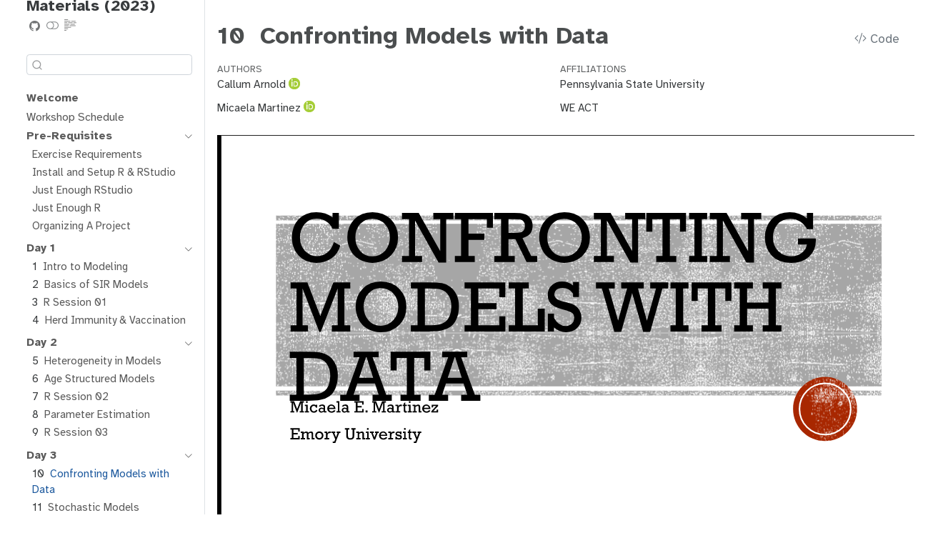

--- FILE ---
content_type: text/html; charset=utf-8
request_url: https://sismid2023.callumarnold.com/L07_models-and-data
body_size: 9459
content:
<!DOCTYPE html>
<html xmlns="http://www.w3.org/1999/xhtml" lang="en" xml:lang="en"><head>

<meta charset="utf-8">
<meta name="generator" content="quarto-1.3.433">

<meta name="viewport" content="width=device-width, initial-scale=1.0, user-scalable=yes">

<meta name="author" content="Callum Arnold">
<meta name="author" content="Micaela Martinez">

<title>SISMID Module 2 Materials (2023) - 10&nbsp; Confronting Models with Data</title>
<style>
code{white-space: pre-wrap;}
span.smallcaps{font-variant: small-caps;}
div.columns{display: flex; gap: min(4vw, 1.5em);}
div.column{flex: auto; overflow-x: auto;}
div.hanging-indent{margin-left: 1.5em; text-indent: -1.5em;}
ul.task-list{list-style: none;}
ul.task-list li input[type="checkbox"] {
  width: 0.8em;
  margin: 0 0.8em 0.2em -1em; /* quarto-specific, see https://github.com/quarto-dev/quarto-cli/issues/4556 */ 
  vertical-align: middle;
}
/* CSS for syntax highlighting */
pre > code.sourceCode { white-space: pre; position: relative; }
pre > code.sourceCode > span { display: inline-block; line-height: 1.25; }
pre > code.sourceCode > span:empty { height: 1.2em; }
.sourceCode { overflow: visible; }
code.sourceCode > span { color: inherit; text-decoration: inherit; }
div.sourceCode { margin: 1em 0; }
pre.sourceCode { margin: 0; }
@media screen {
div.sourceCode { overflow: auto; }
}
@media print {
pre > code.sourceCode { white-space: pre-wrap; }
pre > code.sourceCode > span { text-indent: -5em; padding-left: 5em; }
}
pre.numberSource code
  { counter-reset: source-line 0; }
pre.numberSource code > span
  { position: relative; left: -4em; counter-increment: source-line; }
pre.numberSource code > span > a:first-child::before
  { content: counter(source-line);
    position: relative; left: -1em; text-align: right; vertical-align: baseline;
    border: none; display: inline-block;
    -webkit-touch-callout: none; -webkit-user-select: none;
    -khtml-user-select: none; -moz-user-select: none;
    -ms-user-select: none; user-select: none;
    padding: 0 4px; width: 4em;
  }
pre.numberSource { margin-left: 3em;  padding-left: 4px; }
div.sourceCode
  {   }
@media screen {
pre > code.sourceCode > span > a:first-child::before { text-decoration: underline; }
}
</style>


<script src="site_libs/quarto-nav/quarto-nav.js"></script>
<script src="site_libs/clipboard/clipboard.min.js"></script>
<script src="site_libs/quarto-search/autocomplete.umd.js"></script>
<script src="site_libs/quarto-search/fuse.min.js"></script>
<script src="site_libs/quarto-search/quarto-search.js"></script>
<meta name="quarto:offset" content="./">
<link href="./L08_stochastic-models.html" rel="next">
<link href="./r-session-03.html" rel="prev">
<link href="././images/sismid2023-logo-green.png" rel="icon" type="image/png">
<script src="site_libs/quarto-html/quarto.js"></script>
<script src="site_libs/quarto-html/popper.min.js"></script>
<script src="site_libs/quarto-html/tippy.umd.min.js"></script>
<script src="site_libs/quarto-html/anchor.min.js"></script>
<link href="site_libs/quarto-html/tippy.css" rel="stylesheet">
<link href="site_libs/quarto-html/quarto-syntax-highlighting.css" rel="stylesheet" class="quarto-color-scheme" id="quarto-text-highlighting-styles">
<link href="site_libs/quarto-html/quarto-syntax-highlighting-dark.css" rel="prefetch" class="quarto-color-scheme quarto-color-alternate" id="quarto-text-highlighting-styles">
<script src="site_libs/bootstrap/bootstrap.min.js"></script>
<link href="site_libs/bootstrap/bootstrap-icons.css" rel="stylesheet">
<link href="site_libs/bootstrap/bootstrap.min.css" rel="stylesheet" class="quarto-color-scheme" id="quarto-bootstrap" data-mode="light">
<link href="site_libs/bootstrap/bootstrap-dark.min.css" rel="prefetch" class="quarto-color-scheme quarto-color-alternate" id="quarto-bootstrap" data-mode="dark">
<link href="site_libs/quarto-contrib/line-highlight-1.0.0/line-highlight.css" rel="stylesheet">
<script id="quarto-search-options" type="application/json">{
  "location": "sidebar",
  "copy-button": false,
  "collapse-after": 3,
  "panel-placement": "start",
  "type": "textbox",
  "limit": 20,
  "language": {
    "search-no-results-text": "No results",
    "search-matching-documents-text": "matching documents",
    "search-copy-link-title": "Copy link to search",
    "search-hide-matches-text": "Hide additional matches",
    "search-more-match-text": "more match in this document",
    "search-more-matches-text": "more matches in this document",
    "search-clear-button-title": "Clear",
    "search-detached-cancel-button-title": "Cancel",
    "search-submit-button-title": "Submit",
    "search-label": "Search"
  }
}</script>
<script async="" src="https://www.googletagmanager.com/gtag/js?id=G-EVYBCCRZHE"></script>

<script type="text/javascript">

window.dataLayer = window.dataLayer || [];
function gtag(){dataLayer.push(arguments);}
gtag('js', new Date());
gtag('config', 'G-EVYBCCRZHE', { 'anonymize_ip': true});
</script>


</head>

<body class="nav-sidebar floating">

<div id="quarto-search-results"></div>
  <header id="quarto-header" class="headroom fixed-top">
  <nav class="quarto-secondary-nav">
    <div class="container-fluid d-flex">
      <button type="button" class="quarto-btn-toggle btn" data-bs-toggle="collapse" data-bs-target="#quarto-sidebar,#quarto-sidebar-glass" aria-controls="quarto-sidebar" aria-expanded="false" aria-label="Toggle sidebar navigation" onclick="if (window.quartoToggleHeadroom) { window.quartoToggleHeadroom(); }">
        <i class="bi bi-layout-text-sidebar-reverse"></i>
      </button>
      <nav class="quarto-page-breadcrumbs" aria-label="breadcrumb"><ol class="breadcrumb"><li class="breadcrumb-item"><a href="./L07_models-and-data.html">Day 3</a></li><li class="breadcrumb-item"><a href="./L07_models-and-data.html"><span class="chapter-number">10</span>&nbsp; <span class="chapter-title">Confronting Models with Data</span></a></li></ol></nav>
      <a class="flex-grow-1" role="button" data-bs-toggle="collapse" data-bs-target="#quarto-sidebar,#quarto-sidebar-glass" aria-controls="quarto-sidebar" aria-expanded="false" aria-label="Toggle sidebar navigation" onclick="if (window.quartoToggleHeadroom) { window.quartoToggleHeadroom(); }">      
      </a>
      <button type="button" class="btn quarto-search-button" aria-label="" onclick="window.quartoOpenSearch();">
        <i class="bi bi-search"></i>
      </button>
    </div>
  </nav>
</header>
<!-- content -->
<div id="quarto-content" class="quarto-container page-columns page-rows-contents page-layout-full">
<!-- sidebar -->
  <nav id="quarto-sidebar" class="sidebar collapse collapse-horizontal sidebar-navigation floating overflow-auto">
    <div class="pt-lg-2 mt-2 text-left sidebar-header sidebar-header-stacked">
      <a href="./index.html" class="sidebar-logo-link">
      <img src="././images/sismid2023-logo-green.png" alt="" class="sidebar-logo py-0 d-lg-inline d-none">
      </a>
    <div class="sidebar-title mb-0 py-0">
      <a href="./">SISMID Module 2 Materials (2023)</a> 
        <div class="sidebar-tools-main tools-wide">
    <a href="https://github.com/arnold-c/SISMID-Module-02_2023" rel="" title="Source Code" class="quarto-navigation-tool px-1" aria-label="Source Code"><i class="bi bi-github"></i></a>
  <a href="" class="quarto-color-scheme-toggle quarto-navigation-tool  px-1" onclick="window.quartoToggleColorScheme(); return false;" title="Toggle dark mode"><i class="bi"></i></a>
  <a href="" class="quarto-reader-toggle quarto-navigation-tool px-1" onclick="window.quartoToggleReader(); return false;" title="Toggle reader mode">
  <div class="quarto-reader-toggle-btn">
  <i class="bi"></i>
  </div>
</a>
</div>
    </div>
      </div>
        <div class="mt-2 flex-shrink-0 align-items-center">
        <div class="sidebar-search">
        <div id="quarto-search" class="" title="Search"></div>
        </div>
        </div>
    <div class="sidebar-menu-container"> 
    <ul class="list-unstyled mt-1">
        <li class="sidebar-item">
  <div class="sidebar-item-container"> 
  <a href="./index.html" class="sidebar-item-text sidebar-link">
 <span class="menu-text"><strong>Welcome</strong></span></a>
  </div>
</li>
        <li class="sidebar-item">
  <div class="sidebar-item-container"> 
  <a href="./schedule.html" class="sidebar-item-text sidebar-link">
 <span class="menu-text">Workshop Schedule</span></a>
  </div>
</li>
        <li class="sidebar-item sidebar-item-section">
      <div class="sidebar-item-container"> 
            <a class="sidebar-item-text sidebar-link text-start" data-bs-toggle="collapse" data-bs-target="#quarto-sidebar-section-1" aria-expanded="true">
 <span class="menu-text">Pre-Requisites</span></a>
          <a class="sidebar-item-toggle text-start" data-bs-toggle="collapse" data-bs-target="#quarto-sidebar-section-1" aria-expanded="true" aria-label="Toggle section">
            <i class="bi bi-chevron-right ms-2"></i>
          </a> 
      </div>
      <ul id="quarto-sidebar-section-1" class="collapse list-unstyled sidebar-section depth1 show">  
          <li class="sidebar-item">
  <div class="sidebar-item-container"> 
  <a href="./exercise-requirements.html" class="sidebar-item-text sidebar-link">
 <span class="menu-text">Exercise Requirements</span></a>
  </div>
</li>
          <li class="sidebar-item">
  <div class="sidebar-item-container"> 
  <a href="./install-r.html" class="sidebar-item-text sidebar-link">
 <span class="menu-text">Install and Setup R &amp; RStudio</span></a>
  </div>
</li>
          <li class="sidebar-item">
  <div class="sidebar-item-container"> 
  <a href="./just-enough-rstudio.html" class="sidebar-item-text sidebar-link">
 <span class="menu-text">Just Enough RStudio</span></a>
  </div>
</li>
          <li class="sidebar-item">
  <div class="sidebar-item-container"> 
  <a href="./just-enough-r.html" class="sidebar-item-text sidebar-link">
 <span class="menu-text">Just Enough R</span></a>
  </div>
</li>
          <li class="sidebar-item">
  <div class="sidebar-item-container"> 
  <a href="./project-management.html" class="sidebar-item-text sidebar-link">
 <span class="menu-text">Organizing A Project</span></a>
  </div>
</li>
      </ul>
  </li>
        <li class="sidebar-item sidebar-item-section">
      <div class="sidebar-item-container"> 
            <a class="sidebar-item-text sidebar-link text-start" data-bs-toggle="collapse" data-bs-target="#quarto-sidebar-section-2" aria-expanded="true">
 <span class="menu-text">Day 1</span></a>
          <a class="sidebar-item-toggle text-start" data-bs-toggle="collapse" data-bs-target="#quarto-sidebar-section-2" aria-expanded="true" aria-label="Toggle section">
            <i class="bi bi-chevron-right ms-2"></i>
          </a> 
      </div>
      <ul id="quarto-sidebar-section-2" class="collapse list-unstyled sidebar-section depth1 show">  
          <li class="sidebar-item">
  <div class="sidebar-item-container"> 
  <a href="./L01_intro-to-modeling.html" class="sidebar-item-text sidebar-link">
 <span class="menu-text"><span class="chapter-number">1</span>&nbsp; <span class="chapter-title">Intro to Modeling</span></span></a>
  </div>
</li>
          <li class="sidebar-item">
  <div class="sidebar-item-container"> 
  <a href="./L02_sir-basics.html" class="sidebar-item-text sidebar-link">
 <span class="menu-text"><span class="chapter-number">2</span>&nbsp; <span class="chapter-title">Basics of SIR Models</span></span></a>
  </div>
</li>
          <li class="sidebar-item">
  <div class="sidebar-item-container"> 
  <a href="./r-session-01.html" class="sidebar-item-text sidebar-link">
 <span class="menu-text"><span class="chapter-number">3</span>&nbsp; <span class="chapter-title">R Session 01</span></span></a>
  </div>
</li>
          <li class="sidebar-item">
  <div class="sidebar-item-container"> 
  <a href="./L03_hit-and-vaccinations.html" class="sidebar-item-text sidebar-link">
 <span class="menu-text"><span class="chapter-number">4</span>&nbsp; <span class="chapter-title">Herd Immunity &amp; Vaccination</span></span></a>
  </div>
</li>
      </ul>
  </li>
        <li class="sidebar-item sidebar-item-section">
      <div class="sidebar-item-container"> 
            <a class="sidebar-item-text sidebar-link text-start" data-bs-toggle="collapse" data-bs-target="#quarto-sidebar-section-3" aria-expanded="true">
 <span class="menu-text">Day 2</span></a>
          <a class="sidebar-item-toggle text-start" data-bs-toggle="collapse" data-bs-target="#quarto-sidebar-section-3" aria-expanded="true" aria-label="Toggle section">
            <i class="bi bi-chevron-right ms-2"></i>
          </a> 
      </div>
      <ul id="quarto-sidebar-section-3" class="collapse list-unstyled sidebar-section depth1 show">  
          <li class="sidebar-item">
  <div class="sidebar-item-container"> 
  <a href="./L04_heterogeneity.html" class="sidebar-item-text sidebar-link">
 <span class="menu-text"><span class="chapter-number">5</span>&nbsp; <span class="chapter-title">Heterogeneity in Models</span></span></a>
  </div>
</li>
          <li class="sidebar-item">
  <div class="sidebar-item-container"> 
  <a href="./L05_age-structure.html" class="sidebar-item-text sidebar-link">
 <span class="menu-text"><span class="chapter-number">6</span>&nbsp; <span class="chapter-title">Age Structured Models</span></span></a>
  </div>
</li>
          <li class="sidebar-item">
  <div class="sidebar-item-container"> 
  <a href="./r-session-02.html" class="sidebar-item-text sidebar-link">
 <span class="menu-text"><span class="chapter-number">7</span>&nbsp; <span class="chapter-title">R Session 02</span></span></a>
  </div>
</li>
          <li class="sidebar-item">
  <div class="sidebar-item-container"> 
  <a href="./L06_parameter-estimation.html" class="sidebar-item-text sidebar-link">
 <span class="menu-text"><span class="chapter-number">8</span>&nbsp; <span class="chapter-title">Parameter Estimation</span></span></a>
  </div>
</li>
          <li class="sidebar-item">
  <div class="sidebar-item-container"> 
  <a href="./r-session-03.html" class="sidebar-item-text sidebar-link">
 <span class="menu-text"><span class="chapter-number">9</span>&nbsp; <span class="chapter-title">R Session 03</span></span></a>
  </div>
</li>
      </ul>
  </li>
        <li class="sidebar-item sidebar-item-section">
      <div class="sidebar-item-container"> 
            <a class="sidebar-item-text sidebar-link text-start" data-bs-toggle="collapse" data-bs-target="#quarto-sidebar-section-4" aria-expanded="true">
 <span class="menu-text">Day 3</span></a>
          <a class="sidebar-item-toggle text-start" data-bs-toggle="collapse" data-bs-target="#quarto-sidebar-section-4" aria-expanded="true" aria-label="Toggle section">
            <i class="bi bi-chevron-right ms-2"></i>
          </a> 
      </div>
      <ul id="quarto-sidebar-section-4" class="collapse list-unstyled sidebar-section depth1 show">  
          <li class="sidebar-item">
  <div class="sidebar-item-container"> 
  <a href="./L07_models-and-data.html" class="sidebar-item-text sidebar-link active">
 <span class="menu-text"><span class="chapter-number">10</span>&nbsp; <span class="chapter-title">Confronting Models with Data</span></span></a>
  </div>
</li>
          <li class="sidebar-item">
  <div class="sidebar-item-container"> 
  <a href="./L08_stochastic-models.html" class="sidebar-item-text sidebar-link">
 <span class="menu-text"><span class="chapter-number">11</span>&nbsp; <span class="chapter-title">Stochastic Models</span></span></a>
  </div>
</li>
      </ul>
  </li>
        <li class="sidebar-item">
  <div class="sidebar-item-container"> 
  <a href="./references.html" class="sidebar-item-text sidebar-link">
 <span class="menu-text"><strong>References</strong></span></a>
  </div>
</li>
    </ul>
    </div>
</nav>
<div id="quarto-sidebar-glass" data-bs-toggle="collapse" data-bs-target="#quarto-sidebar,#quarto-sidebar-glass"></div>
<!-- margin-sidebar -->
    <div id="quarto-margin-sidebar" class="sidebar margin-sidebar zindex-bottom">
        
    </div>
<!-- main -->
<main class="content column-page-right" id="quarto-document-content">

<header id="title-block-header" class="quarto-title-block default">
<div class="quarto-title">
<div class="quarto-title-block"><div><h1 class="title"><span class="chapter-number">10</span>&nbsp; <span class="chapter-title">Confronting Models with Data</span></h1><button type="button" class="btn code-tools-button" id="quarto-code-tools-source"><i class="bi"></i> Code</button></div></div>
</div>


<div class="quarto-title-meta-author">
  <div class="quarto-title-meta-heading">Authors</div>
  <div class="quarto-title-meta-heading">Affiliations</div>
  
    <div class="quarto-title-meta-contents">
    <p class="author"><a href="https://callumarnold.com">Callum Arnold</a> <a href="https://orcid.org/0000-0002-3245-6956" class="quarto-title-author-orcid"> <img src="[data-uri]"></a></p>
  </div>
    <div class="quarto-title-meta-contents">
        <p class="affiliation">
            Pennsylvania State University
          </p>
      </div>
      <div class="quarto-title-meta-contents">
    <p class="author"><a href="https://memartinez.org/">Micaela Martinez</a> <a href="https://orcid.org/0000-0002-9248-9450" class="quarto-title-author-orcid"> <img src="[data-uri]"></a></p>
  </div>
    <div class="quarto-title-meta-contents">
        <p class="affiliation">
            WE ACT
          </p>
      </div>
    </div>

<div class="quarto-title-meta">

      
  
    
  </div>
  

</header>

<iframe class="slide-deck" src="https://docs.google.com/presentation/d/e/2PACX-1vRamBKnOU3c0nFZnGIOPIDZFc0pS3VTHyGHSIoGMwf_L1uTzcx7nil-0LjuWAoWGw/embed?start=false&amp;loop=false&amp;delayms=3000" frameborder="0" width="1023" height="606" allowfullscreen="true" mozallowfullscreen="true" webkitallowfullscreen="true"></iframe>
<p><a href="./slides/L07_Models-and-data.pdf">Download slides</a></p>


<!-- -->


</main> <!-- /main -->
<script id="quarto-html-after-body" type="application/javascript">
window.document.addEventListener("DOMContentLoaded", function (event) {
  const toggleBodyColorMode = (bsSheetEl) => {
    const mode = bsSheetEl.getAttribute("data-mode");
    const bodyEl = window.document.querySelector("body");
    if (mode === "dark") {
      bodyEl.classList.add("quarto-dark");
      bodyEl.classList.remove("quarto-light");
    } else {
      bodyEl.classList.add("quarto-light");
      bodyEl.classList.remove("quarto-dark");
    }
  }
  const toggleBodyColorPrimary = () => {
    const bsSheetEl = window.document.querySelector("link#quarto-bootstrap");
    if (bsSheetEl) {
      toggleBodyColorMode(bsSheetEl);
    }
  }
  toggleBodyColorPrimary();  
  const disableStylesheet = (stylesheets) => {
    for (let i=0; i < stylesheets.length; i++) {
      const stylesheet = stylesheets[i];
      stylesheet.rel = 'prefetch';
    }
  }
  const enableStylesheet = (stylesheets) => {
    for (let i=0; i < stylesheets.length; i++) {
      const stylesheet = stylesheets[i];
      stylesheet.rel = 'stylesheet';
    }
  }
  const manageTransitions = (selector, allowTransitions) => {
    const els = window.document.querySelectorAll(selector);
    for (let i=0; i < els.length; i++) {
      const el = els[i];
      if (allowTransitions) {
        el.classList.remove('notransition');
      } else {
        el.classList.add('notransition');
      }
    }
  }
  const toggleColorMode = (alternate) => {
    // Switch the stylesheets
    const alternateStylesheets = window.document.querySelectorAll('link.quarto-color-scheme.quarto-color-alternate');
    manageTransitions('#quarto-margin-sidebar .nav-link', false);
    if (alternate) {
      enableStylesheet(alternateStylesheets);
      for (const sheetNode of alternateStylesheets) {
        if (sheetNode.id === "quarto-bootstrap") {
          toggleBodyColorMode(sheetNode);
        }
      }
    } else {
      disableStylesheet(alternateStylesheets);
      toggleBodyColorPrimary();
    }
    manageTransitions('#quarto-margin-sidebar .nav-link', true);
    // Switch the toggles
    const toggles = window.document.querySelectorAll('.quarto-color-scheme-toggle');
    for (let i=0; i < toggles.length; i++) {
      const toggle = toggles[i];
      if (toggle) {
        if (alternate) {
          toggle.classList.add("alternate");     
        } else {
          toggle.classList.remove("alternate");
        }
      }
    }
    // Hack to workaround the fact that safari doesn't
    // properly recolor the scrollbar when toggling (#1455)
    if (navigator.userAgent.indexOf('Safari') > 0 && navigator.userAgent.indexOf('Chrome') == -1) {
      manageTransitions("body", false);
      window.scrollTo(0, 1);
      setTimeout(() => {
        window.scrollTo(0, 0);
        manageTransitions("body", true);
      }, 40);  
    }
  }
  const isFileUrl = () => { 
    return window.location.protocol === 'file:';
  }
  const hasAlternateSentinel = () => {  
    let styleSentinel = getColorSchemeSentinel();
    if (styleSentinel !== null) {
      return styleSentinel === "alternate";
    } else {
      return false;
    }
  }
  const setStyleSentinel = (alternate) => {
    const value = alternate ? "alternate" : "default";
    if (!isFileUrl()) {
      window.localStorage.setItem("quarto-color-scheme", value);
    } else {
      localAlternateSentinel = value;
    }
  }
  const getColorSchemeSentinel = () => {
    if (!isFileUrl()) {
      const storageValue = window.localStorage.getItem("quarto-color-scheme");
      return storageValue != null ? storageValue : localAlternateSentinel;
    } else {
      return localAlternateSentinel;
    }
  }
  let localAlternateSentinel = 'default';
  // Dark / light mode switch
  window.quartoToggleColorScheme = () => {
    // Read the current dark / light value 
    let toAlternate = !hasAlternateSentinel();
    toggleColorMode(toAlternate);
    setStyleSentinel(toAlternate);
  };
  // Ensure there is a toggle, if there isn't float one in the top right
  if (window.document.querySelector('.quarto-color-scheme-toggle') === null) {
    const a = window.document.createElement('a');
    a.classList.add('top-right');
    a.classList.add('quarto-color-scheme-toggle');
    a.href = "";
    a.onclick = function() { try { window.quartoToggleColorScheme(); } catch {} return false; };
    const i = window.document.createElement("i");
    i.classList.add('bi');
    a.appendChild(i);
    window.document.body.appendChild(a);
  }
  // Switch to dark mode if need be
  if (hasAlternateSentinel()) {
    toggleColorMode(true);
  } else {
    toggleColorMode(false);
  }
  const icon = "";
  const anchorJS = new window.AnchorJS();
  anchorJS.options = {
    placement: 'right',
    icon: icon
  };
  anchorJS.add('.anchored');
  const isCodeAnnotation = (el) => {
    for (const clz of el.classList) {
      if (clz.startsWith('code-annotation-')) {                     
        return true;
      }
    }
    return false;
  }
  const clipboard = new window.ClipboardJS('.code-copy-button', {
    text: function(trigger) {
      const codeEl = trigger.previousElementSibling.cloneNode(true);
      for (const childEl of codeEl.children) {
        if (isCodeAnnotation(childEl)) {
          childEl.remove();
        }
      }
      return codeEl.innerText;
    }
  });
  clipboard.on('success', function(e) {
    // button target
    const button = e.trigger;
    // don't keep focus
    button.blur();
    // flash "checked"
    button.classList.add('code-copy-button-checked');
    var currentTitle = button.getAttribute("title");
    button.setAttribute("title", "Copied!");
    let tooltip;
    if (window.bootstrap) {
      button.setAttribute("data-bs-toggle", "tooltip");
      button.setAttribute("data-bs-placement", "left");
      button.setAttribute("data-bs-title", "Copied!");
      tooltip = new bootstrap.Tooltip(button, 
        { trigger: "manual", 
          customClass: "code-copy-button-tooltip",
          offset: [0, -8]});
      tooltip.show();    
    }
    setTimeout(function() {
      if (tooltip) {
        tooltip.hide();
        button.removeAttribute("data-bs-title");
        button.removeAttribute("data-bs-toggle");
        button.removeAttribute("data-bs-placement");
      }
      button.setAttribute("title", currentTitle);
      button.classList.remove('code-copy-button-checked');
    }, 1000);
    // clear code selection
    e.clearSelection();
  });
  const viewSource = window.document.getElementById('quarto-view-source') ||
                     window.document.getElementById('quarto-code-tools-source');
  if (viewSource) {
    const sourceUrl = viewSource.getAttribute("data-quarto-source-url");
    viewSource.addEventListener("click", function(e) {
      if (sourceUrl) {
        // rstudio viewer pane
        if (/\bcapabilities=\b/.test(window.location)) {
          window.open(sourceUrl);
        } else {
          window.location.href = sourceUrl;
        }
      } else {
        const modal = new bootstrap.Modal(document.getElementById('quarto-embedded-source-code-modal'));
        modal.show();
      }
      return false;
    });
  }
  function toggleCodeHandler(show) {
    return function(e) {
      const detailsSrc = window.document.querySelectorAll(".cell > details > .sourceCode");
      for (let i=0; i<detailsSrc.length; i++) {
        const details = detailsSrc[i].parentElement;
        if (show) {
          details.open = true;
        } else {
          details.removeAttribute("open");
        }
      }
      const cellCodeDivs = window.document.querySelectorAll(".cell > .sourceCode");
      const fromCls = show ? "hidden" : "unhidden";
      const toCls = show ? "unhidden" : "hidden";
      for (let i=0; i<cellCodeDivs.length; i++) {
        const codeDiv = cellCodeDivs[i];
        if (codeDiv.classList.contains(fromCls)) {
          codeDiv.classList.remove(fromCls);
          codeDiv.classList.add(toCls);
        } 
      }
      return false;
    }
  }
  const hideAllCode = window.document.getElementById("quarto-hide-all-code");
  if (hideAllCode) {
    hideAllCode.addEventListener("click", toggleCodeHandler(false));
  }
  const showAllCode = window.document.getElementById("quarto-show-all-code");
  if (showAllCode) {
    showAllCode.addEventListener("click", toggleCodeHandler(true));
  }
  function tippyHover(el, contentFn) {
    const config = {
      allowHTML: true,
      content: contentFn,
      maxWidth: 500,
      delay: 100,
      arrow: false,
      appendTo: function(el) {
          return el.parentElement;
      },
      interactive: true,
      interactiveBorder: 10,
      theme: 'quarto',
      placement: 'bottom-start'
    };
    window.tippy(el, config); 
  }
  const noterefs = window.document.querySelectorAll('a[role="doc-noteref"]');
  for (var i=0; i<noterefs.length; i++) {
    const ref = noterefs[i];
    tippyHover(ref, function() {
      // use id or data attribute instead here
      let href = ref.getAttribute('data-footnote-href') || ref.getAttribute('href');
      try { href = new URL(href).hash; } catch {}
      const id = href.replace(/^#\/?/, "");
      const note = window.document.getElementById(id);
      return note.innerHTML;
    });
  }
      let selectedAnnoteEl;
      const selectorForAnnotation = ( cell, annotation) => {
        let cellAttr = 'data-code-cell="' + cell + '"';
        let lineAttr = 'data-code-annotation="' +  annotation + '"';
        const selector = 'span[' + cellAttr + '][' + lineAttr + ']';
        return selector;
      }
      const selectCodeLines = (annoteEl) => {
        const doc = window.document;
        const targetCell = annoteEl.getAttribute("data-target-cell");
        const targetAnnotation = annoteEl.getAttribute("data-target-annotation");
        const annoteSpan = window.document.querySelector(selectorForAnnotation(targetCell, targetAnnotation));
        const lines = annoteSpan.getAttribute("data-code-lines").split(",");
        const lineIds = lines.map((line) => {
          return targetCell + "-" + line;
        })
        let top = null;
        let height = null;
        let parent = null;
        if (lineIds.length > 0) {
            //compute the position of the single el (top and bottom and make a div)
            const el = window.document.getElementById(lineIds[0]);
            top = el.offsetTop;
            height = el.offsetHeight;
            parent = el.parentElement.parentElement;
          if (lineIds.length > 1) {
            const lastEl = window.document.getElementById(lineIds[lineIds.length - 1]);
            const bottom = lastEl.offsetTop + lastEl.offsetHeight;
            height = bottom - top;
          }
          if (top !== null && height !== null && parent !== null) {
            // cook up a div (if necessary) and position it 
            let div = window.document.getElementById("code-annotation-line-highlight");
            if (div === null) {
              div = window.document.createElement("div");
              div.setAttribute("id", "code-annotation-line-highlight");
              div.style.position = 'absolute';
              parent.appendChild(div);
            }
            div.style.top = top - 2 + "px";
            div.style.height = height + 4 + "px";
            let gutterDiv = window.document.getElementById("code-annotation-line-highlight-gutter");
            if (gutterDiv === null) {
              gutterDiv = window.document.createElement("div");
              gutterDiv.setAttribute("id", "code-annotation-line-highlight-gutter");
              gutterDiv.style.position = 'absolute';
              const codeCell = window.document.getElementById(targetCell);
              const gutter = codeCell.querySelector('.code-annotation-gutter');
              gutter.appendChild(gutterDiv);
            }
            gutterDiv.style.top = top - 2 + "px";
            gutterDiv.style.height = height + 4 + "px";
          }
          selectedAnnoteEl = annoteEl;
        }
      };
      const unselectCodeLines = () => {
        const elementsIds = ["code-annotation-line-highlight", "code-annotation-line-highlight-gutter"];
        elementsIds.forEach((elId) => {
          const div = window.document.getElementById(elId);
          if (div) {
            div.remove();
          }
        });
        selectedAnnoteEl = undefined;
      };
      // Attach click handler to the DT
      const annoteDls = window.document.querySelectorAll('dt[data-target-cell]');
      for (const annoteDlNode of annoteDls) {
        annoteDlNode.addEventListener('click', (event) => {
          const clickedEl = event.target;
          if (clickedEl !== selectedAnnoteEl) {
            unselectCodeLines();
            const activeEl = window.document.querySelector('dt[data-target-cell].code-annotation-active');
            if (activeEl) {
              activeEl.classList.remove('code-annotation-active');
            }
            selectCodeLines(clickedEl);
            clickedEl.classList.add('code-annotation-active');
          } else {
            // Unselect the line
            unselectCodeLines();
            clickedEl.classList.remove('code-annotation-active');
          }
        });
      }
  const findCites = (el) => {
    const parentEl = el.parentElement;
    if (parentEl) {
      const cites = parentEl.dataset.cites;
      if (cites) {
        return {
          el,
          cites: cites.split(' ')
        };
      } else {
        return findCites(el.parentElement)
      }
    } else {
      return undefined;
    }
  };
  var bibliorefs = window.document.querySelectorAll('a[role="doc-biblioref"]');
  for (var i=0; i<bibliorefs.length; i++) {
    const ref = bibliorefs[i];
    const citeInfo = findCites(ref);
    if (citeInfo) {
      tippyHover(citeInfo.el, function() {
        var popup = window.document.createElement('div');
        citeInfo.cites.forEach(function(cite) {
          var citeDiv = window.document.createElement('div');
          citeDiv.classList.add('hanging-indent');
          citeDiv.classList.add('csl-entry');
          var biblioDiv = window.document.getElementById('ref-' + cite);
          if (biblioDiv) {
            citeDiv.innerHTML = biblioDiv.innerHTML;
          }
          popup.appendChild(citeDiv);
        });
        return popup.innerHTML;
      });
    }
  }
});
</script>
<nav class="page-navigation column-page-right">
  <div class="nav-page nav-page-previous">
      <a href="./r-session-03.html" class="pagination-link">
        <i class="bi bi-arrow-left-short"></i> <span class="nav-page-text"><span class="chapter-number">9</span>&nbsp; <span class="chapter-title">R Session 03</span></span>
      </a>          
  </div>
  <div class="nav-page nav-page-next">
      <a href="./L08_stochastic-models.html" class="pagination-link">
        <span class="nav-page-text"><span class="chapter-number">11</span>&nbsp; <span class="chapter-title">Stochastic Models</span></span> <i class="bi bi-arrow-right-short"></i>
      </a>
  </div>
</nav><div class="modal fade" id="quarto-embedded-source-code-modal" tabindex="-1" aria-labelledby="quarto-embedded-source-code-modal-label" aria-hidden="true"><div class="modal-dialog modal-dialog-scrollable"><div class="modal-content"><div class="modal-header"><h5 class="modal-title" id="quarto-embedded-source-code-modal-label">Source Code</h5><button class="btn-close" data-bs-dismiss="modal"></button></div><div class="modal-body"><div class="">
<div class="sourceCode" id="cb1" data-shortcodes="false" data-code-line-numbers=""><pre class="sourceCode numberSource markdown number-lines code-with-copy"><code class="sourceCode markdown"><span id="cb1-1"><a href="#cb1-1"></a><span class="co">---</span></span>
<span id="cb1-2"><a href="#cb1-2"></a><span class="an">title:</span><span class="co"> Confronting Models with Data</span></span>
<span id="cb1-3"><a href="#cb1-3"></a><span class="an">format:</span></span>
<span id="cb1-4"><a href="#cb1-4"></a><span class="co">    html:</span></span>
<span id="cb1-5"><a href="#cb1-5"></a><span class="co">        page-layout: full</span></span>
<span id="cb1-6"><a href="#cb1-6"></a><span class="an">metadata-files:</span><span class="co"> </span></span>
<span id="cb1-7"><a href="#cb1-7"></a><span class="co">  - metadata/micaelamartinez.yml</span></span>
<span id="cb1-8"><a href="#cb1-8"></a><span class="co">---</span></span>
<span id="cb1-9"><a href="#cb1-9"></a></span>
<span id="cb1-10"><a href="#cb1-10"></a><span class="in">```{=html}</span></span>
<span id="cb1-11"><a href="#cb1-11"></a><span class="in">&lt;iframe class="slide-deck" src="https://docs.google.com/presentation/d/e/2PACX-1vRamBKnOU3c0nFZnGIOPIDZFc0pS3VTHyGHSIoGMwf_L1uTzcx7nil-0LjuWAoWGw/embed?start=false&amp;loop=false&amp;delayms=3000" frameborder="0" width="1023" height="606" allowfullscreen="true" mozallowfullscreen="true" webkitallowfullscreen="true"&gt;&lt;/iframe&gt;</span></span>
<span id="cb1-12"><a href="#cb1-12"></a><span class="in">```</span></span>
<span id="cb1-13"><a href="#cb1-13"></a></span>
<span id="cb1-14"><a href="#cb1-14"></a><span class="co">[</span><span class="ot">Download slides</span><span class="co">](./slides/L07_Models-and-data.pdf)</span></span></code><button title="Copy to Clipboard" class="code-copy-button"><i class="bi"></i></button></pre></div>
</div></div></div></div></div>
</div> <!-- /content -->



<footer class="footer"><div class="nav-footer"><div class="nav-footer-center"><div class="toc-actions"><div><i class="bi bi-github"></i></div><div class="action-links"><p><a href="https://github.com/arnold-c/SISMID-Module-02_2023/edit/main/L07_models-and-data.qmd" class="toc-action">Edit this page</a></p></div></div></div></div></footer><script src="site_libs/quarto-contrib/line-highlight-1.0.0/line-highlight.js" defer="true"></script>
<script defer src="https://static.cloudflareinsights.com/beacon.min.js/vcd15cbe7772f49c399c6a5babf22c1241717689176015" integrity="sha512-ZpsOmlRQV6y907TI0dKBHq9Md29nnaEIPlkf84rnaERnq6zvWvPUqr2ft8M1aS28oN72PdrCzSjY4U6VaAw1EQ==" data-cf-beacon='{"version":"2024.11.0","token":"d636cdc83cd54ad890968e1f5583a192","r":1,"server_timing":{"name":{"cfCacheStatus":true,"cfEdge":true,"cfExtPri":true,"cfL4":true,"cfOrigin":true,"cfSpeedBrain":true},"location_startswith":null}}' crossorigin="anonymous"></script>
</body></html>

--- FILE ---
content_type: text/css; charset=utf-8
request_url: https://sismid2023.callumarnold.com/site_libs/quarto-contrib/line-highlight-1.0.0/line-highlight.css
body_size: -181
content:
/*
modified and reduced from
https://github.com/quarto-dev/quarto-cli/tree/main/src/resources/formats/revealjs/plugins/line-highlight
*/

/* for source-line-numbers */
body:not(.modal-open) div.sourceCode pre code.has-line-highlights > span:not(.highlight-line) {
  opacity: 0.4;
}

/* for output-line-numbers */
body:not(.modal-open) div.sourceCode pre.highlight code.has-line-highlights > span:not(.highlight-line) {
  opacity: 0.4;
}

/* Adding hovering effect */
/* from https://github.com/shafayetShafee/line-highlight/issues/1#issue-1639343001 by @GShotwell*/

body:not(.modal-open) div.sourceCode:hover pre code.has-line-highlights > span:not(.highlight-line) {
  opacity: 0.4;
}


body:not(.modal-open) div.sourceCode:hover pre code.has-line-highlights > span.highlight-line {
  font-weight: 600;
}


body:not(.modal-open) div.sourceCode:hover pre.highlight code.has-line-highlights > span:not(.highlight-line) {
  opacity: 0.4;
}

body:not(.modal-open) div.sourceCode:hover pre.highlight code.has-line-highlights > span.highlight-line {
  font-weight: 600;
}

--- FILE ---
content_type: application/javascript
request_url: https://sismid2023.callumarnold.com/site_libs/quarto-contrib/line-highlight-1.0.0/line-highlight.js
body_size: 824
content:
/*
modified and reduced from
https://github.com/quarto-dev/quarto-cli/tree/main/src/resources/formats/revealjs/plugins/line-highlight
*/

window.document.addEventListener("DOMContentLoaded", function (event) {
  const delimiters = {
    step: "|",
    line: ",",
    lineRange: "-",
  };
  
  const regex = new RegExp(
    "^[\\d" + Object.values(delimiters).join("") + "]+$"
  );
  
  function handleLinesSelector(attr) {
    if (regex.test(attr)) {
      return true;
    } else {
      return false;
    }
  }
  
  function highlightCodeBlock(codeBlock) {
    const highlightSteps = splitLineNumbers(
      codeBlock.getAttribute(kCodeLineNumbersAttr)
    );
  
    if (highlightSteps.length) {
      // If we have at least one step, we generate fragments
      highlightSteps[0].forEach((highlight) => {
        // Add expected class on <pre> for reveal CSS
        codeBlock.parentNode.classList.add("code-wrapper");
  
        // Select lines to highlight
        spanToHighlight = [];
        if (typeof highlight.last === "number") {
          spanToHighlight = [].slice.call(
            codeBlock.querySelectorAll(
              ":scope > span:nth-child(n+" +
                highlight.first +
                "):nth-child(-n+" +
                highlight.last +
                ")"
            )
          );
        } else if (typeof highlight.first === "number") {
          spanToHighlight = [].slice.call(
            codeBlock.querySelectorAll(
              ":scope > span:nth-child(" + highlight.first + ")"
            )
          );
        }
        if (spanToHighlight.length) {
          // Add a class on <code> and <span> to select line to highlight
          spanToHighlight.forEach((span) =>
            span.classList.add("highlight-line")
          );
          codeBlock.classList.add("has-line-highlights");
        }
      });
    }
  }
  
  
  
  function getHighlightedLineBounds(block) {
    const highlightedLines = block.querySelectorAll(".highlight-line");
    if (highlightedLines.length === 0) {
      return { top: 0, bottom: 0 };
    } else {
      const firstHighlight = highlightedLines[0];
      const lastHighlight = highlightedLines[highlightedLines.length - 1];
  
      return {
        top: firstHighlight.offsetTop,
        bottom: lastHighlight.offsetTop + lastHighlight.offsetHeight,
      };
    }
  }
  
  
  function splitLineNumbers(lineNumbersAttr) {
    // remove space
    lineNumbersAttr = lineNumbersAttr.replace("/s/g", "");
    // seperate steps (for fragment)
    lineNumbersAttr = lineNumbersAttr.split(delimiters.step);
  
    // for each step, calculate first and last line, if any
    return lineNumbersAttr.map((highlights) => {
      // detect lines
      const lines = highlights.split(delimiters.line);
      return lines.map((range) => {
        if (/^[\d-]+$/.test(range)) {
          range = range.split(delimiters.lineRange);
          const firstLine = parseInt(range[0], 10);
          const lastLine = range[1] ? parseInt(range[1], 10) : undefined;
          return {
            first: firstLine,
            last: lastLine,
          };
        } else {
          return {};
        }
      });
    });
  }
  
  
  const kCodeLineNumbersAttr = "data-code-line-numbers";
  
  const divSourceCode = document.querySelectorAll("div.sourceCode");
  
  divSourceCode.forEach((el) => {
    if (el.hasAttribute(kCodeLineNumbersAttr)) {
      const codeLineAttr = el.getAttribute(kCodeLineNumbersAttr);
      el.removeAttribute("data-code-line-numbers");
      if (handleLinesSelector(codeLineAttr)) {
        // Only process if attr is a string to select lines to highlights
        // e.g "1|3,6|8-11"
        const codeBlock = el.querySelectorAll("pre code");
        codeBlock.forEach((code) => {
          // move attributes on code block
          code.setAttribute(kCodeLineNumbersAttr, codeLineAttr);
          highlightCodeBlock(code);
        });
      }
    }
  });
  
});


--- FILE ---
content_type: application/javascript
request_url: https://sismid2023.callumarnold.com/site_libs/quarto-search/autocomplete.umd.js
body_size: 17505
content:
/*! @algolia/autocomplete-js 1.7.3 | MIT License | © Algolia, Inc. and contributors | https://github.com/algolia/autocomplete */
!function(e,t){"object"==typeof exports&&"undefined"!=typeof module?t(exports):"function"==typeof define&&define.amd?define(["exports"],t):t((e="undefined"!=typeof globalThis?globalThis:e||self)["@algolia/autocomplete-js"]={})}(this,(function(e){"use strict";function t(e,t){var n=Object.keys(e);if(Object.getOwnPropertySymbols){var r=Object.getOwnPropertySymbols(e);t&&(r=r.filter((function(t){return Object.getOwnPropertyDescriptor(e,t).enumerable}))),n.push.apply(n,r)}return n}function n(e){for(var n=1;n<arguments.length;n++){var r=null!=arguments[n]?arguments[n]:{};n%2?t(Object(r),!0).forEach((function(t){o(e,t,r[t])})):Object.getOwnPropertyDescriptors?Object.defineProperties(e,Object.getOwnPropertyDescriptors(r)):t(Object(r)).forEach((function(t){Object.defineProperty(e,t,Object.getOwnPropertyDescriptor(r,t))}))}return e}function r(e){return r="function"==typeof Symbol&&"symbol"==typeof Symbol.iterator?function(e){return typeof e}:function(e){return e&&"function"==typeof Symbol&&e.constructor===Symbol&&e!==Symbol.prototype?"symbol":typeof e},r(e)}function o(e,t,n){return t in e?Object.defineProperty(e,t,{value:n,enumerable:!0,configurable:!0,writable:!0}):e[t]=n,e}function i(){return i=Object.assign||function(e){for(var t=1;t<arguments.length;t++){var n=arguments[t];for(var r in n)Object.prototype.hasOwnProperty.call(n,r)&&(e[r]=n[r])}return e},i.apply(this,arguments)}function u(e,t){if(null==e)return{};var n,r,o=function(e,t){if(null==e)return{};var n,r,o={},i=Object.keys(e);for(r=0;r<i.length;r++)n=i[r],t.indexOf(n)>=0||(o[n]=e[n]);return o}(e,t);if(Object.getOwnPropertySymbols){var i=Object.getOwnPropertySymbols(e);for(r=0;r<i.length;r++)n=i[r],t.indexOf(n)>=0||Object.prototype.propertyIsEnumerable.call(e,n)&&(o[n]=e[n])}return o}function a(e,t){return function(e){if(Array.isArray(e))return e}(e)||function(e,t){var n=null==e?null:"undefined"!=typeof Symbol&&e[Symbol.iterator]||e["@@iterator"];if(null==n)return;var r,o,i=[],u=!0,a=!1;try{for(n=n.call(e);!(u=(r=n.next()).done)&&(i.push(r.value),!t||i.length!==t);u=!0);}catch(e){a=!0,o=e}finally{try{u||null==n.return||n.return()}finally{if(a)throw o}}return i}(e,t)||l(e,t)||function(){throw new TypeError("Invalid attempt to destructure non-iterable instance.\nIn order to be iterable, non-array objects must have a [Symbol.iterator]() method.")}()}function c(e){return function(e){if(Array.isArray(e))return s(e)}(e)||function(e){if("undefined"!=typeof Symbol&&null!=e[Symbol.iterator]||null!=e["@@iterator"])return Array.from(e)}(e)||l(e)||function(){throw new TypeError("Invalid attempt to spread non-iterable instance.\nIn order to be iterable, non-array objects must have a [Symbol.iterator]() method.")}()}function l(e,t){if(e){if("string"==typeof e)return s(e,t);var n=Object.prototype.toString.call(e).slice(8,-1);return"Object"===n&&e.constructor&&(n=e.constructor.name),"Map"===n||"Set"===n?Array.from(e):"Arguments"===n||/^(?:Ui|I)nt(?:8|16|32)(?:Clamped)?Array$/.test(n)?s(e,t):void 0}}function s(e,t){(null==t||t>e.length)&&(t=e.length);for(var n=0,r=new Array(t);n<t;n++)r[n]=e[n];return r}function p(e){return{current:e}}function f(e,t){var n=void 0;return function(){for(var r=arguments.length,o=new Array(r),i=0;i<r;i++)o[i]=arguments[i];n&&clearTimeout(n),n=setTimeout((function(){return e.apply(void 0,o)}),t)}}function d(e){return e.reduce((function(e,t){return e.concat(t)}),[])}var m=0;function v(){return"autocomplete-".concat(m++)}function h(e,t){return t.reduce((function(e,t){return e&&e[t]}),e)}function g(e){return 0===e.collections.length?0:e.collections.reduce((function(e,t){return e+t.items.length}),0)}var y=function(){},b="1.7.3",O=[{segment:"autocomplete-core",version:b}];function _(e,t){var n=t;return{then:function(t,r){return _(e.then(j(t,n,e),j(r,n,e)),n)},catch:function(t){return _(e.catch(j(t,n,e)),n)},finally:function(t){return t&&n.onCancelList.push(t),_(e.finally(j(t&&function(){return n.onCancelList=[],t()},n,e)),n)},cancel:function(){n.isCanceled=!0;var e=n.onCancelList;n.onCancelList=[],e.forEach((function(e){e()}))},isCanceled:function(){return!0===n.isCanceled}}}function P(e){return _(e,{isCanceled:!1,onCancelList:[]})}function j(e,t,n){return e?function(n){return t.isCanceled?n:e(n)}:n}function w(e,t,n,r){if(!n)return null;if(e<0&&(null===t||null!==r&&0===t))return n+e;var o=(null===t?-1:t)+e;return o<=-1||o>=n?null===r?null:0:o}function S(e,t){var n=Object.keys(e);if(Object.getOwnPropertySymbols){var r=Object.getOwnPropertySymbols(e);t&&(r=r.filter((function(t){return Object.getOwnPropertyDescriptor(e,t).enumerable}))),n.push.apply(n,r)}return n}function I(e,t,n){return t in e?Object.defineProperty(e,t,{value:n,enumerable:!0,configurable:!0,writable:!0}):e[t]=n,e}function E(e,t){var n=[];return Promise.resolve(e(t)).then((function(e){return Promise.all(e.filter((function(e){return Boolean(e)})).map((function(e){if(e.sourceId,n.includes(e.sourceId))throw new Error("[Autocomplete] The `sourceId` ".concat(JSON.stringify(e.sourceId)," is not unique."));n.push(e.sourceId);var t=function(e){for(var t=1;t<arguments.length;t++){var n=null!=arguments[t]?arguments[t]:{};t%2?S(Object(n),!0).forEach((function(t){I(e,t,n[t])})):Object.getOwnPropertyDescriptors?Object.defineProperties(e,Object.getOwnPropertyDescriptors(n)):S(Object(n)).forEach((function(t){Object.defineProperty(e,t,Object.getOwnPropertyDescriptor(n,t))}))}return e}({getItemInputValue:function(e){return e.state.query},getItemUrl:function(){},onSelect:function(e){(0,e.setIsOpen)(!1)},onActive:y},e);return Promise.resolve(t)})))}))}function A(e){var t=function(e){var t=e.collections.map((function(e){return e.items.length})).reduce((function(e,t,n){var r=(e[n-1]||0)+t;return e.push(r),e}),[]).reduce((function(t,n){return n<=e.activeItemId?t+1:t}),0);return e.collections[t]}(e);if(!t)return null;var n=t.items[function(e){for(var t=e.state,n=e.collection,r=!1,o=0,i=0;!1===r;){var u=t.collections[o];if(u===n){r=!0;break}i+=u.items.length,o++}return t.activeItemId-i}({state:e,collection:t})],r=t.source;return{item:n,itemInputValue:r.getItemInputValue({item:n,state:e}),itemUrl:r.getItemUrl({item:n,state:e}),source:r}}var C=/((gt|sm)-|galaxy nexus)|samsung[- ]/i;function D(e,t){var n=Object.keys(e);if(Object.getOwnPropertySymbols){var r=Object.getOwnPropertySymbols(e);t&&(r=r.filter((function(t){return Object.getOwnPropertyDescriptor(e,t).enumerable}))),n.push.apply(n,r)}return n}function k(e){for(var t=1;t<arguments.length;t++){var n=null!=arguments[t]?arguments[t]:{};t%2?D(Object(n),!0).forEach((function(t){x(e,t,n[t])})):Object.getOwnPropertyDescriptors?Object.defineProperties(e,Object.getOwnPropertyDescriptors(n)):D(Object(n)).forEach((function(t){Object.defineProperty(e,t,Object.getOwnPropertyDescriptor(n,t))}))}return e}function x(e,t,n){return t in e?Object.defineProperty(e,t,{value:n,enumerable:!0,configurable:!0,writable:!0}):e[t]=n,e}function N(e,t){var n=Object.keys(e);if(Object.getOwnPropertySymbols){var r=Object.getOwnPropertySymbols(e);t&&(r=r.filter((function(t){return Object.getOwnPropertyDescriptor(e,t).enumerable}))),n.push.apply(n,r)}return n}function q(e,t,n){return t in e?Object.defineProperty(e,t,{value:n,enumerable:!0,configurable:!0,writable:!0}):e[t]=n,e}function R(e,t,n){var r,o=t.initialState;return{getState:function(){return o},dispatch:function(r,i){var u=function(e){for(var t=1;t<arguments.length;t++){var n=null!=arguments[t]?arguments[t]:{};t%2?N(Object(n),!0).forEach((function(t){q(e,t,n[t])})):Object.getOwnPropertyDescriptors?Object.defineProperties(e,Object.getOwnPropertyDescriptors(n)):N(Object(n)).forEach((function(t){Object.defineProperty(e,t,Object.getOwnPropertyDescriptor(n,t))}))}return e}({},o);o=e(o,{type:r,props:t,payload:i}),n({state:o,prevState:u})},pendingRequests:(r=[],{add:function(e){return r.push(e),e.finally((function(){r=r.filter((function(t){return t!==e}))}))},cancelAll:function(){r.forEach((function(e){return e.cancel()}))},isEmpty:function(){return 0===r.length}})}}function T(e,t){var n=Object.keys(e);if(Object.getOwnPropertySymbols){var r=Object.getOwnPropertySymbols(e);t&&(r=r.filter((function(t){return Object.getOwnPropertyDescriptor(e,t).enumerable}))),n.push.apply(n,r)}return n}function L(e){for(var t=1;t<arguments.length;t++){var n=null!=arguments[t]?arguments[t]:{};t%2?T(Object(n),!0).forEach((function(t){B(e,t,n[t])})):Object.getOwnPropertyDescriptors?Object.defineProperties(e,Object.getOwnPropertyDescriptors(n)):T(Object(n)).forEach((function(t){Object.defineProperty(e,t,Object.getOwnPropertyDescriptor(n,t))}))}return e}function B(e,t,n){return t in e?Object.defineProperty(e,t,{value:n,enumerable:!0,configurable:!0,writable:!0}):e[t]=n,e}function F(e){return function(e){if(Array.isArray(e))return M(e)}(e)||function(e){if("undefined"!=typeof Symbol&&null!=e[Symbol.iterator]||null!=e["@@iterator"])return Array.from(e)}(e)||function(e,t){if(!e)return;if("string"==typeof e)return M(e,t);var n=Object.prototype.toString.call(e).slice(8,-1);"Object"===n&&e.constructor&&(n=e.constructor.name);if("Map"===n||"Set"===n)return Array.from(e);if("Arguments"===n||/^(?:Ui|I)nt(?:8|16|32)(?:Clamped)?Array$/.test(n))return M(e,t)}(e)||function(){throw new TypeError("Invalid attempt to spread non-iterable instance.\nIn order to be iterable, non-array objects must have a [Symbol.iterator]() method.")}()}function M(e,t){(null==t||t>e.length)&&(t=e.length);for(var n=0,r=new Array(t);n<t;n++)r[n]=e[n];return r}function U(e,t){var n=Object.keys(e);if(Object.getOwnPropertySymbols){var r=Object.getOwnPropertySymbols(e);t&&(r=r.filter((function(t){return Object.getOwnPropertyDescriptor(e,t).enumerable}))),n.push.apply(n,r)}return n}function H(e){for(var t=1;t<arguments.length;t++){var n=null!=arguments[t]?arguments[t]:{};t%2?U(Object(n),!0).forEach((function(t){V(e,t,n[t])})):Object.getOwnPropertyDescriptors?Object.defineProperties(e,Object.getOwnPropertyDescriptors(n)):U(Object(n)).forEach((function(t){Object.defineProperty(e,t,Object.getOwnPropertyDescriptor(n,t))}))}return e}function V(e,t,n){return t in e?Object.defineProperty(e,t,{value:n,enumerable:!0,configurable:!0,writable:!0}):e[t]=n,e}function W(e,t){var n=Object.keys(e);if(Object.getOwnPropertySymbols){var r=Object.getOwnPropertySymbols(e);t&&(r=r.filter((function(t){return Object.getOwnPropertyDescriptor(e,t).enumerable}))),n.push.apply(n,r)}return n}function Q(e){for(var t=1;t<arguments.length;t++){var n=null!=arguments[t]?arguments[t]:{};t%2?W(Object(n),!0).forEach((function(t){$(e,t,n[t])})):Object.getOwnPropertyDescriptors?Object.defineProperties(e,Object.getOwnPropertyDescriptors(n)):W(Object(n)).forEach((function(t){Object.defineProperty(e,t,Object.getOwnPropertyDescriptor(n,t))}))}return e}function $(e,t,n){return t in e?Object.defineProperty(e,t,{value:n,enumerable:!0,configurable:!0,writable:!0}):e[t]=n,e}function z(e){return function(e){if(Array.isArray(e))return G(e)}(e)||function(e){if("undefined"!=typeof Symbol&&null!=e[Symbol.iterator]||null!=e["@@iterator"])return Array.from(e)}(e)||function(e,t){if(!e)return;if("string"==typeof e)return G(e,t);var n=Object.prototype.toString.call(e).slice(8,-1);"Object"===n&&e.constructor&&(n=e.constructor.name);if("Map"===n||"Set"===n)return Array.from(e);if("Arguments"===n||/^(?:Ui|I)nt(?:8|16|32)(?:Clamped)?Array$/.test(n))return G(e,t)}(e)||function(){throw new TypeError("Invalid attempt to spread non-iterable instance.\nIn order to be iterable, non-array objects must have a [Symbol.iterator]() method.")}()}function G(e,t){(null==t||t>e.length)&&(t=e.length);for(var n=0,r=new Array(t);n<t;n++)r[n]=e[n];return r}function K(e,t){var n=Object.keys(e);if(Object.getOwnPropertySymbols){var r=Object.getOwnPropertySymbols(e);t&&(r=r.filter((function(t){return Object.getOwnPropertyDescriptor(e,t).enumerable}))),n.push.apply(n,r)}return n}function J(e){for(var t=1;t<arguments.length;t++){var n=null!=arguments[t]?arguments[t]:{};t%2?K(Object(n),!0).forEach((function(t){Y(e,t,n[t])})):Object.getOwnPropertyDescriptors?Object.defineProperties(e,Object.getOwnPropertyDescriptors(n)):K(Object(n)).forEach((function(t){Object.defineProperty(e,t,Object.getOwnPropertyDescriptor(n,t))}))}return e}function Y(e,t,n){return t in e?Object.defineProperty(e,t,{value:n,enumerable:!0,configurable:!0,writable:!0}):e[t]=n,e}function X(e){return Boolean(e.execute)}function Z(e,t){return n=e,Boolean(null==n?void 0:n.execute)?J(J({},e),{},{requests:e.queries.map((function(n){return{query:n,sourceId:t,transformResponse:e.transformResponse}}))}):{items:e,sourceId:t};var n}function ee(e){var t=e.reduce((function(e,t){if(!X(t))return e.push(t),e;var n=t.searchClient,r=t.execute,o=t.requesterId,i=t.requests,u=e.find((function(e){return X(t)&&X(e)&&e.searchClient===n&&Boolean(o)&&e.requesterId===o}));if(u){var a;(a=u.items).push.apply(a,z(i))}else{var c={execute:r,requesterId:o,items:i,searchClient:n};e.push(c)}return e}),[]).map((function(e){if(!X(e))return Promise.resolve(e);var t=e,n=t.execute,r=t.items;return n({searchClient:t.searchClient,requests:r})}));return Promise.all(t).then((function(e){return d(e)}))}function te(e,t){return t.map((function(t){var n=e.filter((function(e){return e.sourceId===t.sourceId})),r=n.map((function(e){return e.items})),o=n[0].transformResponse,i=o?o(function(e){var t=e.map((function(e){var t;return k(k({},e),{},{hits:null===(t=e.hits)||void 0===t?void 0:t.map((function(t){return k(k({},t),{},{__autocomplete_indexName:e.index,__autocomplete_queryID:e.queryID})}))})}));return{results:t,hits:t.map((function(e){return e.hits})).filter(Boolean),facetHits:t.map((function(e){var t;return null===(t=e.facetHits)||void 0===t?void 0:t.map((function(e){return{label:e.value,count:e.count,_highlightResult:{label:{value:e.highlighted}}}}))})).filter(Boolean)}}(r)):r;return i.every(Boolean),'The `getItems` function from source "'.concat(t.sourceId,'" must return an array of items but returned ').concat(JSON.stringify(void 0),".\n\nDid you forget to return items?\n\nSee: https://www.algolia.com/doc/ui-libraries/autocomplete/core-concepts/sources/#param-getitems"),{source:t,items:i}}))}var ne=["event","nextState","props","query","refresh","store"];function re(e,t){var n=Object.keys(e);if(Object.getOwnPropertySymbols){var r=Object.getOwnPropertySymbols(e);t&&(r=r.filter((function(t){return Object.getOwnPropertyDescriptor(e,t).enumerable}))),n.push.apply(n,r)}return n}function oe(e){for(var t=1;t<arguments.length;t++){var n=null!=arguments[t]?arguments[t]:{};t%2?re(Object(n),!0).forEach((function(t){ie(e,t,n[t])})):Object.getOwnPropertyDescriptors?Object.defineProperties(e,Object.getOwnPropertyDescriptors(n)):re(Object(n)).forEach((function(t){Object.defineProperty(e,t,Object.getOwnPropertyDescriptor(n,t))}))}return e}function ie(e,t,n){return t in e?Object.defineProperty(e,t,{value:n,enumerable:!0,configurable:!0,writable:!0}):e[t]=n,e}function ue(e,t){if(null==e)return{};var n,r,o=function(e,t){if(null==e)return{};var n,r,o={},i=Object.keys(e);for(r=0;r<i.length;r++)n=i[r],t.indexOf(n)>=0||(o[n]=e[n]);return o}(e,t);if(Object.getOwnPropertySymbols){var i=Object.getOwnPropertySymbols(e);for(r=0;r<i.length;r++)n=i[r],t.indexOf(n)>=0||Object.prototype.propertyIsEnumerable.call(e,n)&&(o[n]=e[n])}return o}var ae,ce,le,se=null,pe=(ae=-1,ce=-1,le=void 0,function(e){var t=++ae;return Promise.resolve(e).then((function(e){return le&&t<ce?le:(ce=t,le=e,e)}))});function fe(e){var t=e.event,n=e.nextState,r=void 0===n?{}:n,o=e.props,i=e.query,u=e.refresh,a=e.store,c=ue(e,ne);se&&o.environment.clearTimeout(se);var l=c.setCollections,s=c.setIsOpen,p=c.setQuery,f=c.setActiveItemId,m=c.setStatus;if(p(i),f(o.defaultActiveItemId),!i&&!1===o.openOnFocus){var v,h=a.getState().collections.map((function(e){return oe(oe({},e),{},{items:[]})}));m("idle"),l(h),s(null!==(v=r.isOpen)&&void 0!==v?v:o.shouldPanelOpen({state:a.getState()}));var g=P(pe(h).then((function(){return Promise.resolve()})));return a.pendingRequests.add(g)}m("loading"),se=o.environment.setTimeout((function(){m("stalled")}),o.stallThreshold);var y=P(pe(o.getSources(oe({query:i,refresh:u,state:a.getState()},c)).then((function(e){return Promise.all(e.map((function(e){return Promise.resolve(e.getItems(oe({query:i,refresh:u,state:a.getState()},c))).then((function(t){return Z(t,e.sourceId)}))}))).then(ee).then((function(t){return te(t,e)})).then((function(e){return function(e){var t=e.collections,n=e.props,r=e.state,o=t.reduce((function(e,t){return Q(Q({},e),{},$({},t.source.sourceId,Q(Q({},t.source),{},{getItems:function(){return d(t.items)}})))}),{});return d(n.reshape({sources:Object.values(o),sourcesBySourceId:o,state:r})).filter(Boolean).map((function(e){return{source:e,items:e.getItems()}}))}({collections:e,props:o,state:a.getState()})}))})))).then((function(e){var n;m("idle"),l(e);var p=o.shouldPanelOpen({state:a.getState()});s(null!==(n=r.isOpen)&&void 0!==n?n:o.openOnFocus&&!i&&p||p);var f=A(a.getState());if(null!==a.getState().activeItemId&&f){var d=f.item,v=f.itemInputValue,h=f.itemUrl,g=f.source;g.onActive(oe({event:t,item:d,itemInputValue:v,itemUrl:h,refresh:u,source:g,state:a.getState()},c))}})).finally((function(){m("idle"),se&&o.environment.clearTimeout(se)}));return a.pendingRequests.add(y)}var de=["event","props","refresh","store"];function me(e,t){var n=Object.keys(e);if(Object.getOwnPropertySymbols){var r=Object.getOwnPropertySymbols(e);t&&(r=r.filter((function(t){return Object.getOwnPropertyDescriptor(e,t).enumerable}))),n.push.apply(n,r)}return n}function ve(e){for(var t=1;t<arguments.length;t++){var n=null!=arguments[t]?arguments[t]:{};t%2?me(Object(n),!0).forEach((function(t){he(e,t,n[t])})):Object.getOwnPropertyDescriptors?Object.defineProperties(e,Object.getOwnPropertyDescriptors(n)):me(Object(n)).forEach((function(t){Object.defineProperty(e,t,Object.getOwnPropertyDescriptor(n,t))}))}return e}function he(e,t,n){return t in e?Object.defineProperty(e,t,{value:n,enumerable:!0,configurable:!0,writable:!0}):e[t]=n,e}function ge(e,t){if(null==e)return{};var n,r,o=function(e,t){if(null==e)return{};var n,r,o={},i=Object.keys(e);for(r=0;r<i.length;r++)n=i[r],t.indexOf(n)>=0||(o[n]=e[n]);return o}(e,t);if(Object.getOwnPropertySymbols){var i=Object.getOwnPropertySymbols(e);for(r=0;r<i.length;r++)n=i[r],t.indexOf(n)>=0||Object.prototype.propertyIsEnumerable.call(e,n)&&(o[n]=e[n])}return o}var ye=["props","refresh","store"],be=["inputElement","formElement","panelElement"],Oe=["inputElement"],_e=["inputElement","maxLength"],Pe=["item","source"];function je(e,t){var n=Object.keys(e);if(Object.getOwnPropertySymbols){var r=Object.getOwnPropertySymbols(e);t&&(r=r.filter((function(t){return Object.getOwnPropertyDescriptor(e,t).enumerable}))),n.push.apply(n,r)}return n}function we(e){for(var t=1;t<arguments.length;t++){var n=null!=arguments[t]?arguments[t]:{};t%2?je(Object(n),!0).forEach((function(t){Se(e,t,n[t])})):Object.getOwnPropertyDescriptors?Object.defineProperties(e,Object.getOwnPropertyDescriptors(n)):je(Object(n)).forEach((function(t){Object.defineProperty(e,t,Object.getOwnPropertyDescriptor(n,t))}))}return e}function Se(e,t,n){return t in e?Object.defineProperty(e,t,{value:n,enumerable:!0,configurable:!0,writable:!0}):e[t]=n,e}function Ie(e,t){if(null==e)return{};var n,r,o=function(e,t){if(null==e)return{};var n,r,o={},i=Object.keys(e);for(r=0;r<i.length;r++)n=i[r],t.indexOf(n)>=0||(o[n]=e[n]);return o}(e,t);if(Object.getOwnPropertySymbols){var i=Object.getOwnPropertySymbols(e);for(r=0;r<i.length;r++)n=i[r],t.indexOf(n)>=0||Object.prototype.propertyIsEnumerable.call(e,n)&&(o[n]=e[n])}return o}function Ee(e){var t=e.props,n=e.refresh,r=e.store,o=Ie(e,ye);return{getEnvironmentProps:function(e){var n=e.inputElement,o=e.formElement,i=e.panelElement;function u(e){!r.getState().isOpen&&r.pendingRequests.isEmpty()||e.target===n||!1===[o,i].some((function(t){return n=t,r=e.target,n===r||n.contains(r);var n,r}))&&(r.dispatch("blur",null),t.debug||r.pendingRequests.cancelAll())}return we({onTouchStart:u,onMouseDown:u,onTouchMove:function(e){!1!==r.getState().isOpen&&n===t.environment.document.activeElement&&e.target!==n&&n.blur()}},Ie(e,be))},getRootProps:function(e){return we({role:"combobox","aria-expanded":r.getState().isOpen,"aria-haspopup":"listbox","aria-owns":r.getState().isOpen?"".concat(t.id,"-list"):void 0,"aria-labelledby":"".concat(t.id,"-label")},e)},getFormProps:function(e){return e.inputElement,we({action:"",noValidate:!0,role:"search",onSubmit:function(i){var u;i.preventDefault(),t.onSubmit(we({event:i,refresh:n,state:r.getState()},o)),r.dispatch("submit",null),null===(u=e.inputElement)||void 0===u||u.blur()},onReset:function(i){var u;i.preventDefault(),t.onReset(we({event:i,refresh:n,state:r.getState()},o)),r.dispatch("reset",null),null===(u=e.inputElement)||void 0===u||u.focus()}},Ie(e,Oe))},getLabelProps:function(e){return we({htmlFor:"".concat(t.id,"-input"),id:"".concat(t.id,"-label")},e)},getInputProps:function(e){var i;function u(e){(t.openOnFocus||Boolean(r.getState().query))&&fe(we({event:e,props:t,query:r.getState().completion||r.getState().query,refresh:n,store:r},o)),r.dispatch("focus",null)}var a=e||{};a.inputElement;var c=a.maxLength,l=void 0===c?512:c,s=Ie(a,_e),p=A(r.getState()),f=function(e){return Boolean(e&&e.match(C))}((null===(i=t.environment.navigator)||void 0===i?void 0:i.userAgent)||""),d=null!=p&&p.itemUrl&&!f?"go":"search";return we({"aria-autocomplete":"both","aria-activedescendant":r.getState().isOpen&&null!==r.getState().activeItemId?"".concat(t.id,"-item-").concat(r.getState().activeItemId):void 0,"aria-controls":r.getState().isOpen?"".concat(t.id,"-list"):void 0,"aria-labelledby":"".concat(t.id,"-label"),value:r.getState().completion||r.getState().query,id:"".concat(t.id,"-input"),autoComplete:"off",autoCorrect:"off",autoCapitalize:"off",enterKeyHint:d,spellCheck:"false",autoFocus:t.autoFocus,placeholder:t.placeholder,maxLength:l,type:"search",onChange:function(e){fe(we({event:e,props:t,query:e.currentTarget.value.slice(0,l),refresh:n,store:r},o))},onKeyDown:function(e){!function(e){var t=e.event,n=e.props,r=e.refresh,o=e.store,i=ge(e,de);if("ArrowUp"===t.key||"ArrowDown"===t.key){var u=function(){var e=n.environment.document.getElementById("".concat(n.id,"-item-").concat(o.getState().activeItemId));e&&(e.scrollIntoViewIfNeeded?e.scrollIntoViewIfNeeded(!1):e.scrollIntoView(!1))},a=function(){var e=A(o.getState());if(null!==o.getState().activeItemId&&e){var n=e.item,u=e.itemInputValue,a=e.itemUrl,c=e.source;c.onActive(ve({event:t,item:n,itemInputValue:u,itemUrl:a,refresh:r,source:c,state:o.getState()},i))}};t.preventDefault(),!1===o.getState().isOpen&&(n.openOnFocus||Boolean(o.getState().query))?fe(ve({event:t,props:n,query:o.getState().query,refresh:r,store:o},i)).then((function(){o.dispatch(t.key,{nextActiveItemId:n.defaultActiveItemId}),a(),setTimeout(u,0)})):(o.dispatch(t.key,{}),a(),u())}else if("Escape"===t.key)t.preventDefault(),o.dispatch(t.key,null),o.pendingRequests.cancelAll();else if("Tab"===t.key)o.dispatch("blur",null),o.pendingRequests.cancelAll();else if("Enter"===t.key){if(null===o.getState().activeItemId||o.getState().collections.every((function(e){return 0===e.items.length})))return void(n.debug||o.pendingRequests.cancelAll());t.preventDefault();var c=A(o.getState()),l=c.item,s=c.itemInputValue,p=c.itemUrl,f=c.source;if(t.metaKey||t.ctrlKey)void 0!==p&&(f.onSelect(ve({event:t,item:l,itemInputValue:s,itemUrl:p,refresh:r,source:f,state:o.getState()},i)),n.navigator.navigateNewTab({itemUrl:p,item:l,state:o.getState()}));else if(t.shiftKey)void 0!==p&&(f.onSelect(ve({event:t,item:l,itemInputValue:s,itemUrl:p,refresh:r,source:f,state:o.getState()},i)),n.navigator.navigateNewWindow({itemUrl:p,item:l,state:o.getState()}));else if(t.altKey);else{if(void 0!==p)return f.onSelect(ve({event:t,item:l,itemInputValue:s,itemUrl:p,refresh:r,source:f,state:o.getState()},i)),void n.navigator.navigate({itemUrl:p,item:l,state:o.getState()});fe(ve({event:t,nextState:{isOpen:!1},props:n,query:s,refresh:r,store:o},i)).then((function(){f.onSelect(ve({event:t,item:l,itemInputValue:s,itemUrl:p,refresh:r,source:f,state:o.getState()},i))}))}}}(we({event:e,props:t,refresh:n,store:r},o))},onFocus:u,onBlur:y,onClick:function(n){e.inputElement!==t.environment.document.activeElement||r.getState().isOpen||u(n)}},s)},getPanelProps:function(e){return we({onMouseDown:function(e){e.preventDefault()},onMouseLeave:function(){r.dispatch("mouseleave",null)}},e)},getListProps:function(e){return we({role:"listbox","aria-labelledby":"".concat(t.id,"-label"),id:"".concat(t.id,"-list")},e)},getItemProps:function(e){var i=e.item,u=e.source,a=Ie(e,Pe);return we({id:"".concat(t.id,"-item-").concat(i.__autocomplete_id),role:"option","aria-selected":r.getState().activeItemId===i.__autocomplete_id,onMouseMove:function(e){if(i.__autocomplete_id!==r.getState().activeItemId){r.dispatch("mousemove",i.__autocomplete_id);var t=A(r.getState());if(null!==r.getState().activeItemId&&t){var u=t.item,a=t.itemInputValue,c=t.itemUrl,l=t.source;l.onActive(we({event:e,item:u,itemInputValue:a,itemUrl:c,refresh:n,source:l,state:r.getState()},o))}}},onMouseDown:function(e){e.preventDefault()},onClick:function(e){var a=u.getItemInputValue({item:i,state:r.getState()}),c=u.getItemUrl({item:i,state:r.getState()});(c?Promise.resolve():fe(we({event:e,nextState:{isOpen:!1},props:t,query:a,refresh:n,store:r},o))).then((function(){u.onSelect(we({event:e,item:i,itemInputValue:a,itemUrl:c,refresh:n,source:u,state:r.getState()},o))}))}},a)}}}function Ae(e,t){var n=Object.keys(e);if(Object.getOwnPropertySymbols){var r=Object.getOwnPropertySymbols(e);t&&(r=r.filter((function(t){return Object.getOwnPropertyDescriptor(e,t).enumerable}))),n.push.apply(n,r)}return n}function Ce(e){for(var t=1;t<arguments.length;t++){var n=null!=arguments[t]?arguments[t]:{};t%2?Ae(Object(n),!0).forEach((function(t){De(e,t,n[t])})):Object.getOwnPropertyDescriptors?Object.defineProperties(e,Object.getOwnPropertyDescriptors(n)):Ae(Object(n)).forEach((function(t){Object.defineProperty(e,t,Object.getOwnPropertyDescriptor(n,t))}))}return e}function De(e,t,n){return t in e?Object.defineProperty(e,t,{value:n,enumerable:!0,configurable:!0,writable:!0}):e[t]=n,e}function ke(e){var t,n,r,o,i=e.plugins,u=e.options,a=null===(t=((null===(n=u.__autocomplete_metadata)||void 0===n?void 0:n.userAgents)||[])[0])||void 0===t?void 0:t.segment,c=a?De({},a,Object.keys((null===(r=u.__autocomplete_metadata)||void 0===r?void 0:r.options)||{})):{};return{plugins:i.map((function(e){return{name:e.name,options:Object.keys(e.__autocomplete_pluginOptions||[])}})),options:Ce({"autocomplete-core":Object.keys(u)},c),ua:O.concat((null===(o=u.__autocomplete_metadata)||void 0===o?void 0:o.userAgents)||[])}}function xe(e){var t,n=e.state;return!1===n.isOpen||null===n.activeItemId?null:(null===(t=A(n))||void 0===t?void 0:t.itemInputValue)||null}function Ne(e,t){var n=Object.keys(e);if(Object.getOwnPropertySymbols){var r=Object.getOwnPropertySymbols(e);t&&(r=r.filter((function(t){return Object.getOwnPropertyDescriptor(e,t).enumerable}))),n.push.apply(n,r)}return n}function qe(e){for(var t=1;t<arguments.length;t++){var n=null!=arguments[t]?arguments[t]:{};t%2?Ne(Object(n),!0).forEach((function(t){Re(e,t,n[t])})):Object.getOwnPropertyDescriptors?Object.defineProperties(e,Object.getOwnPropertyDescriptors(n)):Ne(Object(n)).forEach((function(t){Object.defineProperty(e,t,Object.getOwnPropertyDescriptor(n,t))}))}return e}function Re(e,t,n){return t in e?Object.defineProperty(e,t,{value:n,enumerable:!0,configurable:!0,writable:!0}):e[t]=n,e}var Te=function(e,t){switch(t.type){case"setActiveItemId":case"mousemove":return qe(qe({},e),{},{activeItemId:t.payload});case"setQuery":return qe(qe({},e),{},{query:t.payload,completion:null});case"setCollections":return qe(qe({},e),{},{collections:t.payload});case"setIsOpen":return qe(qe({},e),{},{isOpen:t.payload});case"setStatus":return qe(qe({},e),{},{status:t.payload});case"setContext":return qe(qe({},e),{},{context:qe(qe({},e.context),t.payload)});case"ArrowDown":var n=qe(qe({},e),{},{activeItemId:t.payload.hasOwnProperty("nextActiveItemId")?t.payload.nextActiveItemId:w(1,e.activeItemId,g(e),t.props.defaultActiveItemId)});return qe(qe({},n),{},{completion:xe({state:n})});case"ArrowUp":var r=qe(qe({},e),{},{activeItemId:w(-1,e.activeItemId,g(e),t.props.defaultActiveItemId)});return qe(qe({},r),{},{completion:xe({state:r})});case"Escape":return e.isOpen?qe(qe({},e),{},{activeItemId:null,isOpen:!1,completion:null}):qe(qe({},e),{},{activeItemId:null,query:"",status:"idle",collections:[]});case"submit":return qe(qe({},e),{},{activeItemId:null,isOpen:!1,status:"idle"});case"reset":return qe(qe({},e),{},{activeItemId:!0===t.props.openOnFocus?t.props.defaultActiveItemId:null,status:"idle",query:""});case"focus":return qe(qe({},e),{},{activeItemId:t.props.defaultActiveItemId,isOpen:(t.props.openOnFocus||Boolean(e.query))&&t.props.shouldPanelOpen({state:e})});case"blur":return t.props.debug?e:qe(qe({},e),{},{isOpen:!1,activeItemId:null});case"mouseleave":return qe(qe({},e),{},{activeItemId:t.props.defaultActiveItemId});default:return"The reducer action ".concat(JSON.stringify(t.type)," is not supported."),e}};function Le(e,t){var n=Object.keys(e);if(Object.getOwnPropertySymbols){var r=Object.getOwnPropertySymbols(e);t&&(r=r.filter((function(t){return Object.getOwnPropertyDescriptor(e,t).enumerable}))),n.push.apply(n,r)}return n}function Be(e){for(var t=1;t<arguments.length;t++){var n=null!=arguments[t]?arguments[t]:{};t%2?Le(Object(n),!0).forEach((function(t){Fe(e,t,n[t])})):Object.getOwnPropertyDescriptors?Object.defineProperties(e,Object.getOwnPropertyDescriptors(n)):Le(Object(n)).forEach((function(t){Object.defineProperty(e,t,Object.getOwnPropertyDescriptor(n,t))}))}return e}function Fe(e,t,n){return t in e?Object.defineProperty(e,t,{value:n,enumerable:!0,configurable:!0,writable:!0}):e[t]=n,e}function Me(e){var t=[],n=function(e,t){var n,r="undefined"!=typeof window?window:{},o=e.plugins||[];return H(H({debug:!1,openOnFocus:!1,placeholder:"",autoFocus:!1,defaultActiveItemId:null,stallThreshold:300,environment:r,shouldPanelOpen:function(e){return g(e.state)>0},reshape:function(e){return e.sources}},e),{},{id:null!==(n=e.id)&&void 0!==n?n:v(),plugins:o,initialState:H({activeItemId:null,query:"",completion:null,collections:[],isOpen:!1,status:"idle",context:{}},e.initialState),onStateChange:function(t){var n;null===(n=e.onStateChange)||void 0===n||n.call(e,t),o.forEach((function(e){var n;return null===(n=e.onStateChange)||void 0===n?void 0:n.call(e,t)}))},onSubmit:function(t){var n;null===(n=e.onSubmit)||void 0===n||n.call(e,t),o.forEach((function(e){var n;return null===(n=e.onSubmit)||void 0===n?void 0:n.call(e,t)}))},onReset:function(t){var n;null===(n=e.onReset)||void 0===n||n.call(e,t),o.forEach((function(e){var n;return null===(n=e.onReset)||void 0===n?void 0:n.call(e,t)}))},getSources:function(n){return Promise.all([].concat(F(o.map((function(e){return e.getSources}))),[e.getSources]).filter(Boolean).map((function(e){return E(e,n)}))).then((function(e){return d(e)})).then((function(e){return e.map((function(e){return H(H({},e),{},{onSelect:function(n){e.onSelect(n),t.forEach((function(e){var t;return null===(t=e.onSelect)||void 0===t?void 0:t.call(e,n)}))},onActive:function(n){e.onActive(n),t.forEach((function(e){var t;return null===(t=e.onActive)||void 0===t?void 0:t.call(e,n)}))}})}))}))},navigator:H({navigate:function(e){var t=e.itemUrl;r.location.assign(t)},navigateNewTab:function(e){var t=e.itemUrl,n=r.open(t,"_blank","noopener");null==n||n.focus()},navigateNewWindow:function(e){var t=e.itemUrl;r.open(t,"_blank","noopener")}},e.navigator)})}(e,t),r=R(Te,n,(function(e){var t=e.prevState,r=e.state;n.onStateChange(Be({prevState:t,state:r,refresh:u},o))})),o=function(e){var t=e.store;return{setActiveItemId:function(e){t.dispatch("setActiveItemId",e)},setQuery:function(e){t.dispatch("setQuery",e)},setCollections:function(e){var n=0,r=e.map((function(e){return L(L({},e),{},{items:d(e.items).map((function(e){return L(L({},e),{},{__autocomplete_id:n++})}))})}));t.dispatch("setCollections",r)},setIsOpen:function(e){t.dispatch("setIsOpen",e)},setStatus:function(e){t.dispatch("setStatus",e)},setContext:function(e){t.dispatch("setContext",e)}}}({store:r}),i=Ee(Be({props:n,refresh:u,store:r},o));function u(){return fe(Be({event:new Event("input"),nextState:{isOpen:r.getState().isOpen},props:n,query:r.getState().query,refresh:u,store:r},o))}return n.plugins.forEach((function(e){var n;return null===(n=e.subscribe)||void 0===n?void 0:n.call(e,Be(Be({},o),{},{refresh:u,onSelect:function(e){t.push({onSelect:e})},onActive:function(e){t.push({onActive:e})}}))})),function(e){var t,n,r=e.metadata,o=e.environment;if(null===(t=o.navigator)||void 0===t||null===(n=t.userAgent)||void 0===n?void 0:n.includes("Algolia Crawler")){var i=o.document.createElement("meta"),u=o.document.querySelector("head");i.name="algolia:metadata",setTimeout((function(){i.content=JSON.stringify(r),u.appendChild(i)}),0)}}({metadata:ke({plugins:n.plugins,options:e}),environment:n.environment}),Be(Be({refresh:u},i),o)}var Ue=function(e,t,n,r){var o;t[0]=0;for(var i=1;i<t.length;i++){var u=t[i++],a=t[i]?(t[0]|=u?1:2,n[t[i++]]):t[++i];3===u?r[0]=a:4===u?r[1]=Object.assign(r[1]||{},a):5===u?(r[1]=r[1]||{})[t[++i]]=a:6===u?r[1][t[++i]]+=a+"":u?(o=e.apply(a,Ue(e,a,n,["",null])),r.push(o),a[0]?t[0]|=2:(t[i-2]=0,t[i]=o)):r.push(a)}return r},He=new Map;function Ve(e){var t=He.get(this);return t||(t=new Map,He.set(this,t)),(t=Ue(this,t.get(e)||(t.set(e,t=function(e){for(var t,n,r=1,o="",i="",u=[0],a=function(e){1===r&&(e||(o=o.replace(/^\s*\n\s*|\s*\n\s*$/g,"")))?u.push(0,e,o):3===r&&(e||o)?(u.push(3,e,o),r=2):2===r&&"..."===o&&e?u.push(4,e,0):2===r&&o&&!e?u.push(5,0,!0,o):r>=5&&((o||!e&&5===r)&&(u.push(r,0,o,n),r=6),e&&(u.push(r,e,0,n),r=6)),o=""},c=0;c<e.length;c++){c&&(1===r&&a(),a(c));for(var l=0;l<e[c].length;l++)t=e[c][l],1===r?"<"===t?(a(),u=[u],r=3):o+=t:4===r?"--"===o&&">"===t?(r=1,o=""):o=t+o[0]:i?t===i?i="":o+=t:'"'===t||"'"===t?i=t:">"===t?(a(),r=1):r&&("="===t?(r=5,n=o,o=""):"/"===t&&(r<5||">"===e[c][l+1])?(a(),3===r&&(u=u[0]),r=u,(u=u[0]).push(2,0,r),r=0):" "===t||"\t"===t||"\n"===t||"\r"===t?(a(),r=2):o+=t),3===r&&"!--"===o&&(r=4,u=u[0])}return a(),u}(e)),t),arguments,[])).length>1?t:t[0]}var We=function(e){var t=e.environment,n=t.document.createElementNS("http://www.w3.org/2000/svg","svg");n.setAttribute("class","aa-ClearIcon"),n.setAttribute("viewBox","0 0 24 24"),n.setAttribute("width","18"),n.setAttribute("height","18"),n.setAttribute("fill","currentColor");var r=t.document.createElementNS("http://www.w3.org/2000/svg","path");return r.setAttribute("d","M5.293 6.707l5.293 5.293-5.293 5.293c-0.391 0.391-0.391 1.024 0 1.414s1.024 0.391 1.414 0l5.293-5.293 5.293 5.293c0.391 0.391 1.024 0.391 1.414 0s0.391-1.024 0-1.414l-5.293-5.293 5.293-5.293c0.391-0.391 0.391-1.024 0-1.414s-1.024-0.391-1.414 0l-5.293 5.293-5.293-5.293c-0.391-0.391-1.024-0.391-1.414 0s-0.391 1.024 0 1.414z"),n.appendChild(r),n};function Qe(e,t){if("string"==typeof t){var n=e.document.querySelector(t);return"The element ".concat(JSON.stringify(t)," is not in the document."),n}return t}function $e(){for(var e=arguments.length,t=new Array(e),n=0;n<e;n++)t[n]=arguments[n];return t.reduce((function(e,t){return Object.keys(t).forEach((function(n){var r=e[n],o=t[n];r!==o&&(e[n]=[r,o].filter(Boolean).join(" "))})),e}),{})}var ze=function(e){return e&&"object"===r(e)&&"[object Object]"===Object.prototype.toString.call(e)};function Ge(){for(var e=arguments.length,t=new Array(e),n=0;n<e;n++)t[n]=arguments[n];return t.reduce((function(e,t){return Object.keys(t).forEach((function(n){var r=e[n],o=t[n];Array.isArray(r)&&Array.isArray(o)?e[n]=r.concat.apply(r,c(o)):ze(r)&&ze(o)?e[n]=Ge(r,o):e[n]=o})),e}),{})}function Ke(e,t){return Object.entries(e).reduce((function(e,r){var i=a(r,2),u=i[0],c=i[1];return t({key:u,value:c})?n(n({},e),{},o({},u,c)):e}),{})}var Je=["ontouchstart","ontouchend","ontouchmove","ontouchcancel"];function Ye(e,t,n){e[t]=null===n?"":"number"!=typeof n?n:n+"px"}function Xe(e){this._listeners[e.type](e)}function Ze(e,t,n){var r,o,i=e[t];if("style"===t)if("string"==typeof n)e.style=n;else if(null===n)e.style="";else for(t in n)i&&n[t]===i[t]||Ye(e.style,t,n[t]);else"o"===t[0]&&"n"===t[1]?(r=t!==(t=t.replace(/Capture$/,"")),((o=t.toLowerCase())in e||Je.includes(o))&&(t=o),t=t.slice(2),e._listeners||(e._listeners={}),e._listeners[t]=n,n?i||e.addEventListener(t,Xe,r):e.removeEventListener(t,Xe,r)):"list"!==t&&"tagName"!==t&&"form"!==t&&"type"!==t&&"size"!==t&&"download"!==t&&"href"!==t&&t in e?e[t]=null==n?"":n:"function"!=typeof n&&"dangerouslySetInnerHTML"!==t&&(null==n||!1===n&&!/^ar/.test(t)?e.removeAttribute(t):e.setAttribute(t,n))}function et(e){return"onChange"===e?"onInput":e}function tt(e,t){for(var n in t)Ze(e,et(n),t[n])}function nt(e,t){for(var n in t)"o"===n[0]&&"n"===n[1]||Ze(e,et(n),t[n])}var rt=["children"];function ot(e){return function(t,n){var r=n.children,o=void 0===r?[]:r,i=u(n,rt),a=e.document.createElement(t);return tt(a,i),a.append.apply(a,c(o)),a}}var it=["autocompleteScopeApi","environment","classNames","getInputProps","getInputPropsCore","isDetached","state"],ut=function(e){var t=e.environment.document.createElementNS("http://www.w3.org/2000/svg","svg");return t.setAttribute("class","aa-LoadingIcon"),t.setAttribute("viewBox","0 0 100 100"),t.setAttribute("width","20"),t.setAttribute("height","20"),t.innerHTML='<circle\n  cx="50"\n  cy="50"\n  fill="none"\n  r="35"\n  stroke="currentColor"\n  stroke-dasharray="164.93361431346415 56.97787143782138"\n  stroke-width="6"\n>\n  <animateTransform\n    attributeName="transform"\n    type="rotate"\n    repeatCount="indefinite"\n    dur="1s"\n    values="0 50 50;90 50 50;180 50 50;360 50 50"\n    keyTimes="0;0.40;0.65;1"\n  />\n</circle>',t},at=function(e){var t=e.environment,n=t.document.createElementNS("http://www.w3.org/2000/svg","svg");n.setAttribute("class","aa-SubmitIcon"),n.setAttribute("viewBox","0 0 24 24"),n.setAttribute("width","20"),n.setAttribute("height","20"),n.setAttribute("fill","currentColor");var r=t.document.createElementNS("http://www.w3.org/2000/svg","path");return r.setAttribute("d","M16.041 15.856c-0.034 0.026-0.067 0.055-0.099 0.087s-0.060 0.064-0.087 0.099c-1.258 1.213-2.969 1.958-4.855 1.958-1.933 0-3.682-0.782-4.95-2.050s-2.050-3.017-2.050-4.95 0.782-3.682 2.050-4.95 3.017-2.050 4.95-2.050 3.682 0.782 4.95 2.050 2.050 3.017 2.050 4.95c0 1.886-0.745 3.597-1.959 4.856zM21.707 20.293l-3.675-3.675c1.231-1.54 1.968-3.493 1.968-5.618 0-2.485-1.008-4.736-2.636-6.364s-3.879-2.636-6.364-2.636-4.736 1.008-6.364 2.636-2.636 3.879-2.636 6.364 1.008 4.736 2.636 6.364 3.879 2.636 6.364 2.636c2.125 0 4.078-0.737 5.618-1.968l3.675 3.675c0.391 0.391 1.024 0.391 1.414 0s0.391-1.024 0-1.414z"),n.appendChild(r),n};function ct(e){var t=e.autocomplete,r=e.autocompleteScopeApi,o=e.classNames,i=e.environment,a=e.isDetached,c=e.placeholder,l=void 0===c?"Search":c,s=e.propGetters,p=e.setIsModalOpen,f=e.state,d=e.translations,m=ot(i),v=s.getRootProps(n({state:f,props:t.getRootProps({})},r)),h=m("div",n({class:o.root},v)),g=m("div",{class:o.detachedContainer,onMouseDown:function(e){e.stopPropagation()}}),y=m("div",{class:o.detachedOverlay,children:[g],onMouseDown:function(){p(!1),t.setIsOpen(!1)}}),b=s.getLabelProps(n({state:f,props:t.getLabelProps({})},r)),O=m("button",{class:o.submitButton,type:"submit",title:d.submitButtonTitle,children:[at({environment:i})]}),_=m("label",n({class:o.label,children:[O]},b)),P=m("button",{class:o.clearButton,type:"reset",title:d.clearButtonTitle,children:[We({environment:i})]}),j=m("div",{class:o.loadingIndicator,children:[ut({environment:i})]}),w=function(e){var t=e.autocompleteScopeApi,r=e.environment;e.classNames;var o=e.getInputProps,i=e.getInputPropsCore,a=e.isDetached,c=e.state,l=u(e,it),s=ot(r)("input",l),p=o(n({state:c,props:i({inputElement:s}),inputElement:s},t));return tt(s,n(n({},p),{},{onKeyDown:function(e){a&&"Tab"===e.key||p.onKeyDown(e)}})),s}({class:o.input,environment:i,state:f,getInputProps:s.getInputProps,getInputPropsCore:t.getInputProps,autocompleteScopeApi:r,isDetached:a}),S=m("div",{class:o.inputWrapperPrefix,children:[_,j]}),I=m("div",{class:o.inputWrapperSuffix,children:[P]}),E=m("div",{class:o.inputWrapper,children:[w]}),A=s.getFormProps(n({state:f,props:t.getFormProps({inputElement:w})},r)),C=m("form",n({class:o.form,children:[S,E,I]},A)),D=s.getPanelProps(n({state:f,props:t.getPanelProps({})},r)),k=m("div",n({class:o.panel},D));if(a){var x=m("div",{class:o.detachedSearchButtonIcon,children:[at({environment:i})]}),N=m("div",{class:o.detachedSearchButtonPlaceholder,textContent:l}),q=m("button",{type:"button",class:o.detachedSearchButton,onClick:function(){p(!0)},children:[x,N]}),R=m("button",{type:"button",class:o.detachedCancelButton,textContent:d.detachedCancelButtonText,onTouchStart:function(e){e.stopPropagation()},onClick:function(){t.setIsOpen(!1),p(!1)}}),T=m("div",{class:o.detachedFormContainer,children:[C,R]});g.appendChild(T),h.appendChild(q)}else h.appendChild(C);return{detachedContainer:g,detachedOverlay:y,inputWrapper:E,input:w,root:h,form:C,label:_,submitButton:O,clearButton:P,loadingIndicator:j,panel:k}}var lt,st,pt,ft,dt,mt,vt={},ht=[],gt=/acit|ex(?:s|g|n|p|$)|rph|grid|ows|mnc|ntw|ine[ch]|zoo|^ord|itera/i;function yt(e,t){for(var n in t)e[n]=t[n];return e}function bt(e){var t=e.parentNode;t&&t.removeChild(e)}function Ot(e,t,n){var r,o,i,u={};for(i in t)"key"==i?r=t[i]:"ref"==i?o=t[i]:u[i]=t[i];if(arguments.length>2&&(u.children=arguments.length>3?lt.call(arguments,2):n),"function"==typeof e&&null!=e.defaultProps)for(i in e.defaultProps)void 0===u[i]&&(u[i]=e.defaultProps[i]);return _t(e,u,r,o,null)}function _t(e,t,n,r,o){var i={type:e,props:t,key:n,ref:r,__k:null,__:null,__b:0,__e:null,__d:void 0,__c:null,__h:null,constructor:void 0,__v:null==o?++pt:o};return null==o&&null!=st.vnode&&st.vnode(i),i}function Pt(e){return e.children}function jt(e,t){this.props=e,this.context=t}function wt(e,t){if(null==t)return e.__?wt(e.__,e.__.__k.indexOf(e)+1):null;for(var n;t<e.__k.length;t++)if(null!=(n=e.__k[t])&&null!=n.__e)return n.__e;return"function"==typeof e.type?wt(e):null}function St(e){var t,n;if(null!=(e=e.__)&&null!=e.__c){for(e.__e=e.__c.base=null,t=0;t<e.__k.length;t++)if(null!=(n=e.__k[t])&&null!=n.__e){e.__e=e.__c.base=n.__e;break}return St(e)}}function It(e){(!e.__d&&(e.__d=!0)&&ft.push(e)&&!Et.__r++||mt!==st.debounceRendering)&&((mt=st.debounceRendering)||dt)(Et)}function Et(){for(var e;Et.__r=ft.length;)e=ft.sort((function(e,t){return e.__v.__b-t.__v.__b})),ft=[],e.some((function(e){var t,n,r,o,i,u;e.__d&&(i=(o=(t=e).__v).__e,(u=t.__P)&&(n=[],(r=yt({},o)).__v=o.__v+1,Rt(u,o,r,t.__n,void 0!==u.ownerSVGElement,null!=o.__h?[i]:null,n,null==i?wt(o):i,o.__h),Tt(n,o),o.__e!=i&&St(o)))}))}function At(e,t,n,r,o,i,u,a,c,l){var s,p,f,d,m,v,h,g=r&&r.__k||ht,y=g.length;for(n.__k=[],s=0;s<t.length;s++)if(null!=(d=n.__k[s]=null==(d=t[s])||"boolean"==typeof d?null:"string"==typeof d||"number"==typeof d||"bigint"==typeof d?_t(null,d,null,null,d):Array.isArray(d)?_t(Pt,{children:d},null,null,null):d.__b>0?_t(d.type,d.props,d.key,null,d.__v):d)){if(d.__=n,d.__b=n.__b+1,null===(f=g[s])||f&&d.key==f.key&&d.type===f.type)g[s]=void 0;else for(p=0;p<y;p++){if((f=g[p])&&d.key==f.key&&d.type===f.type){g[p]=void 0;break}f=null}Rt(e,d,f=f||vt,o,i,u,a,c,l),m=d.__e,(p=d.ref)&&f.ref!=p&&(h||(h=[]),f.ref&&h.push(f.ref,null,d),h.push(p,d.__c||m,d)),null!=m?(null==v&&(v=m),"function"==typeof d.type&&d.__k===f.__k?d.__d=c=Ct(d,c,e):c=Dt(e,d,f,g,m,c),"function"==typeof n.type&&(n.__d=c)):c&&f.__e==c&&c.parentNode!=e&&(c=wt(f))}for(n.__e=v,s=y;s--;)null!=g[s]&&("function"==typeof n.type&&null!=g[s].__e&&g[s].__e==n.__d&&(n.__d=wt(r,s+1)),Ft(g[s],g[s]));if(h)for(s=0;s<h.length;s++)Bt(h[s],h[++s],h[++s])}function Ct(e,t,n){for(var r,o=e.__k,i=0;o&&i<o.length;i++)(r=o[i])&&(r.__=e,t="function"==typeof r.type?Ct(r,t,n):Dt(n,r,r,o,r.__e,t));return t}function Dt(e,t,n,r,o,i){var u,a,c;if(void 0!==t.__d)u=t.__d,t.__d=void 0;else if(null==n||o!=i||null==o.parentNode)e:if(null==i||i.parentNode!==e)e.appendChild(o),u=null;else{for(a=i,c=0;(a=a.nextSibling)&&c<r.length;c+=2)if(a==o)break e;e.insertBefore(o,i),u=i}return void 0!==u?u:o.nextSibling}function kt(e,t,n){"-"===t[0]?e.setProperty(t,n):e[t]=null==n?"":"number"!=typeof n||gt.test(t)?n:n+"px"}function xt(e,t,n,r,o){var i;e:if("style"===t)if("string"==typeof n)e.style.cssText=n;else{if("string"==typeof r&&(e.style.cssText=r=""),r)for(t in r)n&&t in n||kt(e.style,t,"");if(n)for(t in n)r&&n[t]===r[t]||kt(e.style,t,n[t])}else if("o"===t[0]&&"n"===t[1])i=t!==(t=t.replace(/Capture$/,"")),t=t.toLowerCase()in e?t.toLowerCase().slice(2):t.slice(2),e.l||(e.l={}),e.l[t+i]=n,n?r||e.addEventListener(t,i?qt:Nt,i):e.removeEventListener(t,i?qt:Nt,i);else if("dangerouslySetInnerHTML"!==t){if(o)t=t.replace(/xlink[H:h]/,"h").replace(/sName$/,"s");else if("href"!==t&&"list"!==t&&"form"!==t&&"tabIndex"!==t&&"download"!==t&&t in e)try{e[t]=null==n?"":n;break e}catch(e){}"function"==typeof n||(null!=n&&(!1!==n||"a"===t[0]&&"r"===t[1])?e.setAttribute(t,n):e.removeAttribute(t))}}function Nt(e){this.l[e.type+!1](st.event?st.event(e):e)}function qt(e){this.l[e.type+!0](st.event?st.event(e):e)}function Rt(e,t,n,r,o,i,u,a,c){var l,s,p,f,d,m,v,h,g,y,b,O=t.type;if(void 0!==t.constructor)return null;null!=n.__h&&(c=n.__h,a=t.__e=n.__e,t.__h=null,i=[a]),(l=st.__b)&&l(t);try{e:if("function"==typeof O){if(h=t.props,g=(l=O.contextType)&&r[l.__c],y=l?g?g.props.value:l.__:r,n.__c?v=(s=t.__c=n.__c).__=s.__E:("prototype"in O&&O.prototype.render?t.__c=s=new O(h,y):(t.__c=s=new jt(h,y),s.constructor=O,s.render=Mt),g&&g.sub(s),s.props=h,s.state||(s.state={}),s.context=y,s.__n=r,p=s.__d=!0,s.__h=[]),null==s.__s&&(s.__s=s.state),null!=O.getDerivedStateFromProps&&(s.__s==s.state&&(s.__s=yt({},s.__s)),yt(s.__s,O.getDerivedStateFromProps(h,s.__s))),f=s.props,d=s.state,p)null==O.getDerivedStateFromProps&&null!=s.componentWillMount&&s.componentWillMount(),null!=s.componentDidMount&&s.__h.push(s.componentDidMount);else{if(null==O.getDerivedStateFromProps&&h!==f&&null!=s.componentWillReceiveProps&&s.componentWillReceiveProps(h,y),!s.__e&&null!=s.shouldComponentUpdate&&!1===s.shouldComponentUpdate(h,s.__s,y)||t.__v===n.__v){s.props=h,s.state=s.__s,t.__v!==n.__v&&(s.__d=!1),s.__v=t,t.__e=n.__e,t.__k=n.__k,t.__k.forEach((function(e){e&&(e.__=t)})),s.__h.length&&u.push(s);break e}null!=s.componentWillUpdate&&s.componentWillUpdate(h,s.__s,y),null!=s.componentDidUpdate&&s.__h.push((function(){s.componentDidUpdate(f,d,m)}))}s.context=y,s.props=h,s.state=s.__s,(l=st.__r)&&l(t),s.__d=!1,s.__v=t,s.__P=e,l=s.render(s.props,s.state,s.context),s.state=s.__s,null!=s.getChildContext&&(r=yt(yt({},r),s.getChildContext())),p||null==s.getSnapshotBeforeUpdate||(m=s.getSnapshotBeforeUpdate(f,d)),b=null!=l&&l.type===Pt&&null==l.key?l.props.children:l,At(e,Array.isArray(b)?b:[b],t,n,r,o,i,u,a,c),s.base=t.__e,t.__h=null,s.__h.length&&u.push(s),v&&(s.__E=s.__=null),s.__e=!1}else null==i&&t.__v===n.__v?(t.__k=n.__k,t.__e=n.__e):t.__e=Lt(n.__e,t,n,r,o,i,u,c);(l=st.diffed)&&l(t)}catch(e){t.__v=null,(c||null!=i)&&(t.__e=a,t.__h=!!c,i[i.indexOf(a)]=null),st.__e(e,t,n)}}function Tt(e,t){st.__c&&st.__c(t,e),e.some((function(t){try{e=t.__h,t.__h=[],e.some((function(e){e.call(t)}))}catch(e){st.__e(e,t.__v)}}))}function Lt(e,t,n,r,o,i,u,a){var c,l,s,p=n.props,f=t.props,d=t.type,m=0;if("svg"===d&&(o=!0),null!=i)for(;m<i.length;m++)if((c=i[m])&&"setAttribute"in c==!!d&&(d?c.localName===d:3===c.nodeType)){e=c,i[m]=null;break}if(null==e){if(null===d)return document.createTextNode(f);e=o?document.createElementNS("http://www.w3.org/2000/svg",d):document.createElement(d,f.is&&f),i=null,a=!1}if(null===d)p===f||a&&e.data===f||(e.data=f);else{if(i=i&&lt.call(e.childNodes),l=(p=n.props||vt).dangerouslySetInnerHTML,s=f.dangerouslySetInnerHTML,!a){if(null!=i)for(p={},m=0;m<e.attributes.length;m++)p[e.attributes[m].name]=e.attributes[m].value;(s||l)&&(s&&(l&&s.__html==l.__html||s.__html===e.innerHTML)||(e.innerHTML=s&&s.__html||""))}if(function(e,t,n,r,o){var i;for(i in n)"children"===i||"key"===i||i in t||xt(e,i,null,n[i],r);for(i in t)o&&"function"!=typeof t[i]||"children"===i||"key"===i||"value"===i||"checked"===i||n[i]===t[i]||xt(e,i,t[i],n[i],r)}(e,f,p,o,a),s)t.__k=[];else if(m=t.props.children,At(e,Array.isArray(m)?m:[m],t,n,r,o&&"foreignObject"!==d,i,u,i?i[0]:n.__k&&wt(n,0),a),null!=i)for(m=i.length;m--;)null!=i[m]&&bt(i[m]);a||("value"in f&&void 0!==(m=f.value)&&(m!==p.value||m!==e.value||"progress"===d&&!m)&&xt(e,"value",m,p.value,!1),"checked"in f&&void 0!==(m=f.checked)&&m!==e.checked&&xt(e,"checked",m,p.checked,!1))}return e}function Bt(e,t,n){try{"function"==typeof e?e(t):e.current=t}catch(e){st.__e(e,n)}}function Ft(e,t,n){var r,o;if(st.unmount&&st.unmount(e),(r=e.ref)&&(r.current&&r.current!==e.__e||Bt(r,null,t)),null!=(r=e.__c)){if(r.componentWillUnmount)try{r.componentWillUnmount()}catch(e){st.__e(e,t)}r.base=r.__P=null}if(r=e.__k)for(o=0;o<r.length;o++)r[o]&&Ft(r[o],t,"function"!=typeof e.type);n||null==e.__e||bt(e.__e),e.__e=e.__d=void 0}function Mt(e,t,n){return this.constructor(e,n)}lt=ht.slice,st={__e:function(e,t){for(var n,r,o;t=t.__;)if((n=t.__c)&&!n.__)try{if((r=n.constructor)&&null!=r.getDerivedStateFromError&&(n.setState(r.getDerivedStateFromError(e)),o=n.__d),null!=n.componentDidCatch&&(n.componentDidCatch(e),o=n.__d),o)return n.__E=n}catch(t){e=t}throw e}},pt=0,jt.prototype.setState=function(e,t){var n;n=null!=this.__s&&this.__s!==this.state?this.__s:this.__s=yt({},this.state),"function"==typeof e&&(e=e(yt({},n),this.props)),e&&yt(n,e),null!=e&&this.__v&&(t&&this.__h.push(t),It(this))},jt.prototype.forceUpdate=function(e){this.__v&&(this.__e=!0,e&&this.__h.push(e),It(this))},jt.prototype.render=Pt,ft=[],dt="function"==typeof Promise?Promise.prototype.then.bind(Promise.resolve()):setTimeout,Et.__r=0;var Ut="__aa-highlight__",Ht="__/aa-highlight__";function Vt(e){var t=e.highlightedValue.split(Ut),n=t.shift(),r=function(){var e=arguments.length>0&&void 0!==arguments[0]?arguments[0]:[];return{get:function(){return e},add:function(t){var n=e[e.length-1];(null==n?void 0:n.isHighlighted)===t.isHighlighted?e[e.length-1]={value:n.value+t.value,isHighlighted:n.isHighlighted}:e.push(t)}}}(n?[{value:n,isHighlighted:!1}]:[]);return t.forEach((function(e){var t=e.split(Ht);r.add({value:t[0],isHighlighted:!0}),""!==t[1]&&r.add({value:t[1],isHighlighted:!1})})),r.get()}function Wt(e){return function(e){if(Array.isArray(e))return Qt(e)}(e)||function(e){if("undefined"!=typeof Symbol&&null!=e[Symbol.iterator]||null!=e["@@iterator"])return Array.from(e)}(e)||function(e,t){if(!e)return;if("string"==typeof e)return Qt(e,t);var n=Object.prototype.toString.call(e).slice(8,-1);"Object"===n&&e.constructor&&(n=e.constructor.name);if("Map"===n||"Set"===n)return Array.from(e);if("Arguments"===n||/^(?:Ui|I)nt(?:8|16|32)(?:Clamped)?Array$/.test(n))return Qt(e,t)}(e)||function(){throw new TypeError("Invalid attempt to spread non-iterable instance.\nIn order to be iterable, non-array objects must have a [Symbol.iterator]() method.")}()}function Qt(e,t){(null==t||t>e.length)&&(t=e.length);for(var n=0,r=new Array(t);n<t;n++)r[n]=e[n];return r}function $t(e){var t=e.hit,n=e.attribute,r=Array.isArray(n)?n:[n],o=h(t,["_highlightResult"].concat(Wt(r),["value"]));return"string"!=typeof o&&(o=h(t,r)||""),Vt({highlightedValue:o})}var zt={"&amp;":"&","&lt;":"<","&gt;":">","&quot;":'"',"&#39;":"'"},Gt=new RegExp(/\w/i),Kt=/&(amp|quot|lt|gt|#39);/g,Jt=RegExp(Kt.source);function Yt(e,t){var n,r,o,i=e[t],u=(null===(n=e[t+1])||void 0===n?void 0:n.isHighlighted)||!0,a=(null===(r=e[t-1])||void 0===r?void 0:r.isHighlighted)||!0;return Gt.test((o=i.value)&&Jt.test(o)?o.replace(Kt,(function(e){return zt[e]})):o)||a!==u?i.isHighlighted:a}function Xt(e,t){var n=Object.keys(e);if(Object.getOwnPropertySymbols){var r=Object.getOwnPropertySymbols(e);t&&(r=r.filter((function(t){return Object.getOwnPropertyDescriptor(e,t).enumerable}))),n.push.apply(n,r)}return n}function Zt(e){for(var t=1;t<arguments.length;t++){var n=null!=arguments[t]?arguments[t]:{};t%2?Xt(Object(n),!0).forEach((function(t){en(e,t,n[t])})):Object.getOwnPropertyDescriptors?Object.defineProperties(e,Object.getOwnPropertyDescriptors(n)):Xt(Object(n)).forEach((function(t){Object.defineProperty(e,t,Object.getOwnPropertyDescriptor(n,t))}))}return e}function en(e,t,n){return t in e?Object.defineProperty(e,t,{value:n,enumerable:!0,configurable:!0,writable:!0}):e[t]=n,e}function tn(e){return e.some((function(e){return e.isHighlighted}))?e.map((function(t,n){return Zt(Zt({},t),{},{isHighlighted:!Yt(e,n)})})):e.map((function(e){return Zt(Zt({},e),{},{isHighlighted:!1})}))}function nn(e){return function(e){if(Array.isArray(e))return rn(e)}(e)||function(e){if("undefined"!=typeof Symbol&&null!=e[Symbol.iterator]||null!=e["@@iterator"])return Array.from(e)}(e)||function(e,t){if(!e)return;if("string"==typeof e)return rn(e,t);var n=Object.prototype.toString.call(e).slice(8,-1);"Object"===n&&e.constructor&&(n=e.constructor.name);if("Map"===n||"Set"===n)return Array.from(e);if("Arguments"===n||/^(?:Ui|I)nt(?:8|16|32)(?:Clamped)?Array$/.test(n))return rn(e,t)}(e)||function(){throw new TypeError("Invalid attempt to spread non-iterable instance.\nIn order to be iterable, non-array objects must have a [Symbol.iterator]() method.")}()}function rn(e,t){(null==t||t>e.length)&&(t=e.length);for(var n=0,r=new Array(t);n<t;n++)r[n]=e[n];return r}function on(e){var t=e.hit,n=e.attribute,r=Array.isArray(n)?n:[n],o=h(t,["_snippetResult"].concat(nn(r),["value"]));return"string"!=typeof o&&(o=h(t,r)||""),Vt({highlightedValue:o})}function un(e,t){var n=Object.keys(e);if(Object.getOwnPropertySymbols){var r=Object.getOwnPropertySymbols(e);t&&(r=r.filter((function(t){return Object.getOwnPropertyDescriptor(e,t).enumerable}))),n.push.apply(n,r)}return n}function an(e){for(var t=1;t<arguments.length;t++){var n=null!=arguments[t]?arguments[t]:{};t%2?un(Object(n),!0).forEach((function(t){cn(e,t,n[t])})):Object.getOwnPropertyDescriptors?Object.defineProperties(e,Object.getOwnPropertyDescriptors(n)):un(Object(n)).forEach((function(t){Object.defineProperty(e,t,Object.getOwnPropertyDescriptor(n,t))}))}return e}function cn(e,t,n){return t in e?Object.defineProperty(e,t,{value:n,enumerable:!0,configurable:!0,writable:!0}):e[t]=n,e}var ln=["params"];function sn(e,t){var n=Object.keys(e);if(Object.getOwnPropertySymbols){var r=Object.getOwnPropertySymbols(e);t&&(r=r.filter((function(t){return Object.getOwnPropertyDescriptor(e,t).enumerable}))),n.push.apply(n,r)}return n}function pn(e){for(var t=1;t<arguments.length;t++){var n=null!=arguments[t]?arguments[t]:{};t%2?sn(Object(n),!0).forEach((function(t){fn(e,t,n[t])})):Object.getOwnPropertyDescriptors?Object.defineProperties(e,Object.getOwnPropertyDescriptors(n)):sn(Object(n)).forEach((function(t){Object.defineProperty(e,t,Object.getOwnPropertyDescriptor(n,t))}))}return e}function fn(e,t,n){return t in e?Object.defineProperty(e,t,{value:n,enumerable:!0,configurable:!0,writable:!0}):e[t]=n,e}function dn(e,t){if(null==e)return{};var n,r,o=function(e,t){if(null==e)return{};var n,r,o={},i=Object.keys(e);for(r=0;r<i.length;r++)n=i[r],t.indexOf(n)>=0||(o[n]=e[n]);return o}(e,t);if(Object.getOwnPropertySymbols){var i=Object.getOwnPropertySymbols(e);for(r=0;r<i.length;r++)n=i[r],t.indexOf(n)>=0||Object.prototype.propertyIsEnumerable.call(e,n)&&(o[n]=e[n])}return o}function mn(e){return function(e){if(Array.isArray(e))return vn(e)}(e)||function(e){if("undefined"!=typeof Symbol&&null!=e[Symbol.iterator]||null!=e["@@iterator"])return Array.from(e)}(e)||function(e,t){if(!e)return;if("string"==typeof e)return vn(e,t);var n=Object.prototype.toString.call(e).slice(8,-1);"Object"===n&&e.constructor&&(n=e.constructor.name);if("Map"===n||"Set"===n)return Array.from(e);if("Arguments"===n||/^(?:Ui|I)nt(?:8|16|32)(?:Clamped)?Array$/.test(n))return vn(e,t)}(e)||function(){throw new TypeError("Invalid attempt to spread non-iterable instance.\nIn order to be iterable, non-array objects must have a [Symbol.iterator]() method.")}()}function vn(e,t){(null==t||t>e.length)&&(t=e.length);for(var n=0,r=new Array(t);n<t;n++)r[n]=e[n];return r}function hn(e){var t=e.createElement,n=e.Fragment;function r(e){var r=e.hit,o=e.attribute,i=e.tagName,u=void 0===i?"mark":i;return t(n,{},$t({hit:r,attribute:o}).map((function(e,n){return e.isHighlighted?t(u,{key:n},e.value):e.value})))}return r.__autocomplete_componentName="Highlight",r}function gn(e){var t=e.createElement,n=e.Fragment;function r(e){var r,o=e.hit,i=e.attribute,u=e.tagName,a=void 0===u?"mark":u;return t(n,{},(r={hit:o,attribute:i},tn($t(r))).map((function(e,n){return e.isHighlighted?t(a,{key:n},e.value):e.value})))}return r.__autocomplete_componentName="ReverseHighlight",r}function yn(e){var t=e.createElement,n=e.Fragment;function r(e){var r,o=e.hit,i=e.attribute,u=e.tagName,a=void 0===u?"mark":u;return t(n,{},(r={hit:o,attribute:i},tn(on(r))).map((function(e,n){return e.isHighlighted?t(a,{key:n},e.value):e.value})))}return r.__autocomplete_componentName="ReverseSnippet",r}function bn(e){var t=e.createElement,n=e.Fragment;function r(e){var r=e.hit,o=e.attribute,i=e.tagName,u=void 0===i?"mark":i;return t(n,{},on({hit:r,attribute:o}).map((function(e,n){return e.isHighlighted?t(u,{key:n},e.value):e.value})))}return r.__autocomplete_componentName="Snippet",r}var On=["classNames","container","getEnvironmentProps","getFormProps","getInputProps","getItemProps","getLabelProps","getListProps","getPanelProps","getRootProps","panelContainer","panelPlacement","render","renderNoResults","renderer","detachedMediaQuery","components","translations"],_n={clearButton:"aa-ClearButton",detachedCancelButton:"aa-DetachedCancelButton",detachedContainer:"aa-DetachedContainer",detachedFormContainer:"aa-DetachedFormContainer",detachedOverlay:"aa-DetachedOverlay",detachedSearchButton:"aa-DetachedSearchButton",detachedSearchButtonIcon:"aa-DetachedSearchButtonIcon",detachedSearchButtonPlaceholder:"aa-DetachedSearchButtonPlaceholder",form:"aa-Form",input:"aa-Input",inputWrapper:"aa-InputWrapper",inputWrapperPrefix:"aa-InputWrapperPrefix",inputWrapperSuffix:"aa-InputWrapperSuffix",item:"aa-Item",label:"aa-Label",list:"aa-List",loadingIndicator:"aa-LoadingIndicator",panel:"aa-Panel",panelLayout:"aa-PanelLayout aa-Panel--scrollable",root:"aa-Autocomplete",source:"aa-Source",sourceFooter:"aa-SourceFooter",sourceHeader:"aa-SourceHeader",sourceNoResults:"aa-SourceNoResults",submitButton:"aa-SubmitButton"},Pn=function(e,t){var n=e.children;(0,e.render)(n,t)},jn={createElement:Ot,Fragment:Pt,render:function(e,t,n){var r,o,i;st.__&&st.__(e,t),o=(r="function"==typeof n)?null:n&&n.__k||t.__k,i=[],Rt(t,e=(!r&&n||t).__k=Ot(Pt,null,[e]),o||vt,vt,void 0!==t.ownerSVGElement,!r&&n?[n]:o?null:t.firstChild?lt.call(t.childNodes):null,i,!r&&n?n:o?o.__e:t.firstChild,r),Tt(i,e)}};function wn(e){var t=e.panelPlacement,n=e.container,r=e.form,o=e.environment,i=n.getBoundingClientRect(),u=(o.pageYOffset||o.document.documentElement.scrollTop||o.document.body.scrollTop||0)+i.top+i.height;switch(t){case"start":return{top:u,left:i.left};case"end":return{top:u,right:o.document.documentElement.clientWidth-(i.left+i.width)};case"full-width":return{top:u,left:0,right:0,width:"unset",maxWidth:"unset"};case"input-wrapper-width":var a=r.getBoundingClientRect();return{top:u,left:a.left,right:o.document.documentElement.clientWidth-(a.left+a.width),width:"unset",maxWidth:"unset"};default:throw new Error("[Autocomplete] The `panelPlacement` value ".concat(JSON.stringify(t)," is not valid."))}}var Sn=[{segment:"autocomplete-js",version:b}],In=["components"];var En=function(e,t){function n(t){return e({searchClient:t.searchClient,queries:t.requests.map((function(e){return e.query}))}).then((function(e){return e.map((function(e,n){var r=t.requests[n];return{items:e,sourceId:r.sourceId,transformResponse:r.transformResponse}}))}))}return function(e){return function(r){return an(an({requesterId:t,execute:n},e),r)}}}((function(e){return function(e){var t=e.searchClient,n=e.queries,r=e.userAgents,o=void 0===r?[]:r;return"function"==typeof t.addAlgoliaAgent&&[].concat(mn(O),mn(o)).forEach((function(e){var n=e.segment,r=e.version;t.addAlgoliaAgent(n,r)})),t.search(n.map((function(e){var t=e.params;return pn(pn({},dn(e,ln)),{},{params:pn({hitsPerPage:5,highlightPreTag:Ut,highlightPostTag:Ht},t)})}))).then((function(e){return e.results}))}(n(n({},e),{},{userAgents:Sn}))}),"algolia");var An=En({transformResponse:function(e){return e.hits}});e.autocomplete=function(e){var t,r=function(){var e=[],t=[];function n(n){e.push(n);var r=n();t.push(r)}return{runEffect:n,cleanupEffects:function(){var e=t;t=[],e.forEach((function(e){e()}))},runEffects:function(){var t=e;e=[],t.forEach((function(e){n(e)}))}}}(),a=r.runEffect,c=r.cleanupEffects,l=r.runEffects,s=(t=[],{reactive:function(e){var n=e(),r={_fn:e,_ref:{current:n},get value(){return this._ref.current},set value(e){this._ref.current=e}};return t.push(r),r},runReactives:function(){t.forEach((function(e){e._ref.current=e._fn()}))}}),d=s.reactive,m=s.runReactives,h=p(!1),y=p(e),b=p(void 0),O=d((function(){return function(e){var t,r=e.classNames,o=e.container,i=e.getEnvironmentProps,a=e.getFormProps,c=e.getInputProps,l=e.getItemProps,s=e.getLabelProps,p=e.getListProps,f=e.getPanelProps,d=e.getRootProps,m=e.panelContainer,h=e.panelPlacement,g=e.render,y=e.renderNoResults,b=e.renderer,O=e.detachedMediaQuery,_=e.components,P=e.translations,j=u(e,On),w="undefined"!=typeof window?window:{},S=Qe(w,o);S.tagName;var I=n(n({},jn),b),E={Highlight:hn(I),ReverseHighlight:gn(I),ReverseSnippet:yn(I),Snippet:bn(I)};return{renderer:{classNames:$e(_n,null!=r?r:{}),container:S,getEnvironmentProps:null!=i?i:function(e){return e.props},getFormProps:null!=a?a:function(e){return e.props},getInputProps:null!=c?c:function(e){return e.props},getItemProps:null!=l?l:function(e){return e.props},getLabelProps:null!=s?s:function(e){return e.props},getListProps:null!=p?p:function(e){return e.props},getPanelProps:null!=f?f:function(e){return e.props},getRootProps:null!=d?d:function(e){return e.props},panelContainer:m?Qe(w,m):w.document.body,panelPlacement:null!=h?h:"input-wrapper-width",render:null!=g?g:Pn,renderNoResults:y,renderer:I,detachedMediaQuery:null!=O?O:getComputedStyle(w.document.documentElement).getPropertyValue("--aa-detached-media-query"),components:n(n({},E),_),translations:n(n({},{clearButtonTitle:"Clear",detachedCancelButtonText:"Cancel",submitButtonTitle:"Submit"}),P)},core:n(n({},j),{},{id:null!==(t=j.id)&&void 0!==t?t:v(),environment:w})}}(y.current)})),_=d((function(){return O.value.core.environment.matchMedia(O.value.renderer.detachedMediaQuery).matches})),P=d((function(){return Me(n(n({},O.value.core),{},{onStateChange:function(e){var t,n,r;h.current=e.state.collections.some((function(e){return e.source.templates.noResults})),null===(t=b.current)||void 0===t||t.call(b,e),null===(n=(r=O.value.core).onStateChange)||void 0===n||n.call(r,e)},shouldPanelOpen:y.current.shouldPanelOpen||function(e){var t=e.state;if(_.value)return!0;var n=g(t)>0;if(!O.value.core.openOnFocus&&!t.query)return n;var r=Boolean(h.current||O.value.renderer.renderNoResults);return!n&&r||n},__autocomplete_metadata:{userAgents:Sn,options:e}}))})),j=p(n({collections:[],completion:null,context:{},isOpen:!1,query:"",activeItemId:null,status:"idle"},O.value.core.initialState)),w={getEnvironmentProps:O.value.renderer.getEnvironmentProps,getFormProps:O.value.renderer.getFormProps,getInputProps:O.value.renderer.getInputProps,getItemProps:O.value.renderer.getItemProps,getLabelProps:O.value.renderer.getLabelProps,getListProps:O.value.renderer.getListProps,getPanelProps:O.value.renderer.getPanelProps,getRootProps:O.value.renderer.getRootProps},S={setActiveItemId:P.value.setActiveItemId,setQuery:P.value.setQuery,setCollections:P.value.setCollections,setIsOpen:P.value.setIsOpen,setStatus:P.value.setStatus,setContext:P.value.setContext,refresh:P.value.refresh},I=d((function(){return Ve.bind(O.value.renderer.renderer.createElement)})),E=d((function(){return ct({autocomplete:P.value,autocompleteScopeApi:S,classNames:O.value.renderer.classNames,environment:O.value.core.environment,isDetached:_.value,placeholder:O.value.core.placeholder,propGetters:w,setIsModalOpen:k,state:j.current,translations:O.value.renderer.translations})}));function A(){tt(E.value.panel,{style:_.value?{}:wn({panelPlacement:O.value.renderer.panelPlacement,container:E.value.root,form:E.value.form,environment:O.value.core.environment})})}function C(e){j.current=e;var t={autocomplete:P.value,autocompleteScopeApi:S,classNames:O.value.renderer.classNames,components:O.value.renderer.components,container:O.value.renderer.container,html:I.value,dom:E.value,panelContainer:_.value?E.value.detachedContainer:O.value.renderer.panelContainer,propGetters:w,state:j.current,renderer:O.value.renderer.renderer},r=!g(e)&&!h.current&&O.value.renderer.renderNoResults||O.value.renderer.render;!function(e){var t=e.autocomplete,r=e.autocompleteScopeApi,o=e.dom,i=e.propGetters,u=e.state;nt(o.root,i.getRootProps(n({state:u,props:t.getRootProps({})},r))),nt(o.input,i.getInputProps(n({state:u,props:t.getInputProps({inputElement:o.input}),inputElement:o.input},r))),tt(o.label,{hidden:"stalled"===u.status}),tt(o.loadingIndicator,{hidden:"stalled"!==u.status}),tt(o.clearButton,{hidden:!u.query})}(t),function(e,t){var r=t.autocomplete,o=t.autocompleteScopeApi,u=t.classNames,a=t.html,c=t.dom,l=t.panelContainer,s=t.propGetters,p=t.state,f=t.components,d=t.renderer;if(p.isOpen){l.contains(c.panel)||"loading"===p.status||l.appendChild(c.panel),c.panel.classList.toggle("aa-Panel--stalled","stalled"===p.status);var m=p.collections.filter((function(e){var t=e.source,n=e.items;return t.templates.noResults||n.length>0})).map((function(e,t){var c=e.source,l=e.items;return d.createElement("section",{key:t,className:u.source,"data-autocomplete-source-id":c.sourceId},c.templates.header&&d.createElement("div",{className:u.sourceHeader},c.templates.header({components:f,createElement:d.createElement,Fragment:d.Fragment,items:l,source:c,state:p,html:a})),c.templates.noResults&&0===l.length?d.createElement("div",{className:u.sourceNoResults},c.templates.noResults({components:f,createElement:d.createElement,Fragment:d.Fragment,source:c,state:p,html:a})):d.createElement("ul",i({className:u.list},s.getListProps(n({state:p,props:r.getListProps({})},o))),l.map((function(e){var t=r.getItemProps({item:e,source:c});return d.createElement("li",i({key:t.id,className:u.item},s.getItemProps(n({state:p,props:t},o))),c.templates.item({components:f,createElement:d.createElement,Fragment:d.Fragment,item:e,state:p,html:a}))}))),c.templates.footer&&d.createElement("div",{className:u.sourceFooter},c.templates.footer({components:f,createElement:d.createElement,Fragment:d.Fragment,items:l,source:c,state:p,html:a})))})),v=d.createElement(d.Fragment,null,d.createElement("div",{className:u.panelLayout},m),d.createElement("div",{className:"aa-GradientBottom"})),h=m.reduce((function(e,t){return e[t.props["data-autocomplete-source-id"]]=t,e}),{});e(n(n({children:v,state:p,sections:m,elements:h},d),{},{components:f,html:a},o),c.panel)}else l.contains(c.panel)&&l.removeChild(c.panel)}(r,t)}function D(){var e=arguments.length>0&&void 0!==arguments[0]?arguments[0]:{};c();var t=O.value.renderer,n=t.components,r=u(t,In);y.current=Ge(r,O.value.core,{components:Ke(n,(function(e){return!e.value.hasOwnProperty("__autocomplete_componentName")})),initialState:j.current},e),m(),l(),P.value.refresh().then((function(){C(j.current)}))}function k(e){requestAnimationFrame((function(){var t=O.value.core.environment.document.body.contains(E.value.detachedOverlay);e!==t&&(e?(O.value.core.environment.document.body.appendChild(E.value.detachedOverlay),O.value.core.environment.document.body.classList.add("aa-Detached"),E.value.input.focus()):(O.value.core.environment.document.body.removeChild(E.value.detachedOverlay),O.value.core.environment.document.body.classList.remove("aa-Detached"),P.value.setQuery(""),P.value.refresh()))}))}return a((function(){var e=P.value.getEnvironmentProps({formElement:E.value.form,panelElement:E.value.panel,inputElement:E.value.input});return tt(O.value.core.environment,e),function(){tt(O.value.core.environment,Object.keys(e).reduce((function(e,t){return n(n({},e),{},o({},t,void 0))}),{}))}})),a((function(){var e=_.value?O.value.core.environment.document.body:O.value.renderer.panelContainer,t=_.value?E.value.detachedOverlay:E.value.panel;return _.value&&j.current.isOpen&&k(!0),C(j.current),function(){e.contains(t)&&e.removeChild(t)}})),a((function(){var e=O.value.renderer.container;return e.appendChild(E.value.root),function(){e.removeChild(E.value.root)}})),a((function(){var e=f((function(e){C(e.state)}),0);return b.current=function(t){var n=t.state,r=t.prevState;(_.value&&r.isOpen!==n.isOpen&&k(n.isOpen),_.value||!n.isOpen||r.isOpen||A(),n.query!==r.query)&&O.value.core.environment.document.querySelectorAll(".aa-Panel--scrollable").forEach((function(e){0!==e.scrollTop&&(e.scrollTop=0)}));e({state:n})},function(){b.current=void 0}})),a((function(){var e=f((function(){var e=_.value;_.value=O.value.core.environment.matchMedia(O.value.renderer.detachedMediaQuery).matches,e!==_.value?D({}):requestAnimationFrame(A)}),20);return O.value.core.environment.addEventListener("resize",e),function(){O.value.core.environment.removeEventListener("resize",e)}})),a((function(){if(!_.value)return function(){};function e(e){E.value.detachedContainer.classList.toggle("aa-DetachedContainer--modal",e)}function t(t){e(t.matches)}var n=O.value.core.environment.matchMedia(getComputedStyle(O.value.core.environment.document.documentElement).getPropertyValue("--aa-detached-modal-media-query"));e(n.matches);var r=Boolean(n.addEventListener);return r?n.addEventListener("change",t):n.addListener(t),function(){r?n.removeEventListener("change",t):n.removeListener(t)}})),a((function(){return requestAnimationFrame(A),function(){}})),n(n({},S),{},{update:D,destroy:function(){c()}})},e.getAlgoliaFacets=function(e){var t=En({transformResponse:function(e){return e.facetHits}}),r=e.queries.map((function(e){return n(n({},e),{},{type:"facet"})}));return t(n(n({},e),{},{queries:r}))},e.getAlgoliaResults=An,Object.defineProperty(e,"__esModule",{value:!0})}));



--- FILE ---
content_type: text/javascript
request_url: https://docs.google.com/static/presentation/client/js/2267609221-viewer_secondary.js
body_size: 145361
content:
Sn(ah);
var pQ="\u00010\u0001",qQ="\u00011\u0001",BLb=" aria-hidden='true'",CLb=' aria-labelledby="',DLb=" but found ",ELb=' data-idom-class="',FLb=' data-tooltip-classes="',GLb=' data-tooltip-id="',HLb=' data-tooltip-x-position="',ILb=' data-tooltip-y-position="',JLb=" data-use-native-focus-logic='true'",KLb=" focus:h06R8; blur:zjh6rb;mlnRJb:fLiPzd;",LLb=' jsaction="',MLb=' jscontroller="',rQ=' jsname="',sQ=" materialdesignWizIconSvgsSvgIcon",NLb=" materialdesignWizIconSvgsSvgIcon materialdesignWizIconSvgsRtlIcon",
OLb=" requested by ",tQ=" ssk='",PLb=" task: cannot enqueue task before CREATE.",QLb=" task: tasks(s) already in the queue.",RLb=" task: this task already completed.",SLb=" task: this task type is already running.",TLb='" aria-hidden="true">',ULb='" d=""/></svg><svg class="',VLb='" data-progressvalue="',uQ='" focusable="false" class="',vQ='" height="',wQ='" jsaction="',WLb='" jsaction="click:',xQ='" jscontroller="',yQ='" jsname="',XLb='" role="progressbar" aria-label="',zQ='" style="',AQ='" width="',
YLb='" xmlns="http://www.w3.org/2000/svg" jsname="',ZLb='"> (<span class="',$Lb='"><path jsname="',BQ='"><span class="',aMb="(preventDefault=true)",bMb="--progress-value: ",cMb="-visible-label",dMb=".focusSentinel",eMb=".javascriptMaterialdesignGm3WizDialog-dialog__scrim",fMb=".javascriptMaterialdesignGm3WizMenu-menu__selection-group",gMb=".javascriptMaterialdesignGm3WizSelectShared-select__icon",CQ=".webm",DQ="0 -960 960 960",hMb="0 0 24 24",EQ="24",FQ="24px",iMb=":focus-visible",GQ="; keydown:",
jMb="; mousedown:",kMb="; transitionend:",lMb=";clickmod:h5M12e",mMb="</div></aside>",nMb="</span>)</span>",oMb="</span></div>",pMb="</span></div></div>",qMb='</span><span class="',rMb='<aside jscontroller="',sMb='<button class="',HQ='<div jsname="',IQ='<svg viewBox="',tMb='><path d="M256-200l-56-56L424-480L200-704l56-56L480-536L704-760l56,56L536-480L760-256l-56,56L480-424L256-200Z"/></svg>',uMb="ACTIVE_HOLDING",JQ="AHmuwe",vMb="Anchor orientation had an unexpected value: ",KQ="ArrowDown",LQ="ArrowLeft",
MQ="ArrowRight",NQ="ArrowUp",wMb="Camera blur disabled",xMb="Camera blur failed",yMb="Camera blur not supported",zMb="Camera is blocked",AMb="Can't find your camera",BMb="Can't find your microphone",OQ="Cannot enqueue a ",CMb="Check your system settings to make sure that a camera is available. If not, plug one in. You might then need to restart your browser.",DMb="Check your system settings to make sure that a microphone is available. If not, plug one in. You might then need to restart your browser.",
EMb="CropTarget",PQ="Escape",FMb="Exit Recording",GMb="FMODoe",HMb="FNFY6c",IMb="GM Dialog params `title`, `ariaLabel` and `ariaLabelledBy` are mutually exclusive.",JMb="HISTORY_POPSTATE",QQ="HOLDING",RQ="I481le",SQ="INACTIVE",TQ="JIbuQc",KMb="K4r5Ff",LMb="LBaJxb",MMb="LbNpof",NMb="Learn more",UQ="MULTI_SELECT",OMb="Microphone is blocked",PMb="Must be labeled",QMb="NON_SELECTABLE",RMb="No API key set.",SMb="NotAllowedError",TMb="NotFoundError",UMb="NotReadableError",VMb="Nwyqre",WMb="O22p3e",VQ="O626Fe",
XMb="One of `title`, `ariaLabel`, or `ariaLabelledBy` GM Dialog params should be specified.",YMb="Oops! We encountered an error. You can download your recording here or try again in a few minutes.",ZMb="OverconstrainedError",WQ="PIVayb",$Mb="Preparing to download...",aNb="Resume recording",bNb="Rld2oe",XQ="S5tZuc",YQ="SINGLE_SELECT_NO_CONTROL",ZQ="SINGLE_SELECT_RADIO",$Q="START",cNb="Sayx3b",aR="Settings",dNb="Start recording",eNb="TOUCH",fNb="TOUCH_DELAY",gNb="This browser does not support camera blur. Please update your browser to the latest version.",
hNb="This may take a few moments",iNb="Turn on microphone",bR="UkTUqb",jNb="Uploading Error",kNb="Uploading to Drive...",cR="V67aGc",lNb="VU2lue",mNb="WD3M3d",nNb="XCKw4c",dR="XTYNyb",eR="Xr1QTb",oNb="XtrG1d",fR="YPqjbf",pNb="Your recording is uploaded to Drive. Details about this video are available in the recording menu in Slides",qNb="ZUkOIc",rNb="[aria-describedby]",sNb="[autofocus], [tabindex], a, input, textarea, select, button",tNb="[data-tooltip-id]",uNb='[jsname="XxIAqe"]',vNb="acceleratorKey",
gR="alert",hR="anchorOrientation",iR="application",wNb="application/json+protobuf",xNb="appsElementsCalloutHideFooterButton",yNb="appsElementsCalloutInitiallyHidden",zNb="appsElementsGm3WizSnackbar-snackbar--closing",ANb="appsElementsGm3WizSnackbar-snackbar--open",BNb="appsElementsGm3WizSnackbar-snackbar--opening",CNb="appsElementsGm3WizSnackbar-snackbar__action",jR="aria-controls",kR="aria-describedby",lR="aria-labelledby",mR="aria-owns",DNb="aria-placeholder",ENb="article",FNb="ascending",nR="audioinput",
GNb="audioprocess",oR="bN97Pc",HNb="banner",INb="boldedSubstring",JNb="cOuCgd",KNb="calc(50% - 12.5px)",LNb="camera",MNb="cancelleduploading",pR="cell",NNb="center",qR="checkbox",ONb='class="',PNb="clip-path",QNb="columnheader",RNb="complementary",SNb="contentinfo",TNb="cubic-bezier(0.2, 0, 0, 1)",rR="data-aria-label-off",sR="data-aria-label-on",UNb="data-disable-back-to-close",VNb="data-disable-enter-to-close",WNb="data-disable-esc-to-close",XNb="data-disable-idom",YNb="data-disable-scrim-click-to-close",
ZNb="data-idom-class",tR="data-indeterminate",$Nb="data-mdc-dialog-action",aOb='data-mdc-dialog-action="',bOb="data-mdc-dialog-button-default",cOb="data-mdc-dialog-initial-focus",dOb="data-menu-item-skip-restore-focus",eOb="data-progress-announcement",fOb="data-row-id",gOb="data-tooltip-classes",uR="data-tooltip-enabled",hOb="data-tooltip-enabled='true'",iOb="data-tooltip-hide-delay-ms",vR="data-tooltip-id",jOb="data-tooltip-show-delay-ms",kOb="data-tooltip-x-position",lOb="data-tooltip-y-position",
mOb="data-use-native-focus-logic",nOb="data-use-native-validation",oOb="data-ved",pOb="decode-data-ved",qOb="definition",rOb="descending",sOb="directory",wR="dismiss",tOb="display:none;",xR="dispose",uOb="docsMediaUiVolumeIndicatorV2VolumeBar",vOb="docsMediaUiVolumeIndicatorV2VolumeBars",yR="eUpBOd",wOb="espresso_api_key",zR="feXv2d",xOb="finisheduploading",AR="fl`",yOb="focus:h06R8; blur:zjh6rb;mlnRJb:fLiPzd;",BR="focusable",zOb="fromElement",AOb="getItems",CR="getLabel",DR="getValue",BOb="goog-toolbar-menu-button",
COb="hSRGPd",ER="iJ4yB",FR="impression",DOb="inactive",GR="index",EOb="isMultiLineMiniCallout",FOb="javascriptMaterialdesignGm3WizBadgeBadgeLarge",GOb="javascriptMaterialdesignGm3WizBadgeBadgeValue",HOb="javascriptMaterialdesignGm3WizButtonDropdownElevated-button",IOb="javascriptMaterialdesignGm3WizButtonDropdownFilled-button",JOb="javascriptMaterialdesignGm3WizButtonDropdownFilledTonal-button",KOb="javascriptMaterialdesignGm3WizButtonDropdownOutlined-button",LOb="javascriptMaterialdesignGm3WizButtonDropdownText-button",
MOb="javascriptMaterialdesignGm3WizButtonFilled-button",NOb="javascriptMaterialdesignGm3WizButtonFilled-button--ellipsis",OOb="javascriptMaterialdesignGm3WizButtonFilled-button--icon-leading",POb="javascriptMaterialdesignGm3WizButtonFilled-button--icon-trailing",QOb="javascriptMaterialdesignGm3WizButtonFilled-button--touch",ROb="javascriptMaterialdesignGm3WizButtonFilled-button--with-tooltip",SOb="javascriptMaterialdesignGm3WizButtonFilled-button__icon-slot",TOb="javascriptMaterialdesignGm3WizButtonFilled-button__icon-slot--leading",
UOb="javascriptMaterialdesignGm3WizButtonFilled-button__icon-slot--trailing",VOb="javascriptMaterialdesignGm3WizButtonFilled-button__label",WOb="javascriptMaterialdesignGm3WizButtonFilled-button__touch",XOb="javascriptMaterialdesignGm3WizButtonFilled-button__use-updated-font-styles",YOb="javascriptMaterialdesignGm3WizButtonFilled-deprecated-hcm-border",ZOb="javascriptMaterialdesignGm3WizButtonFilledTonal-button",$Ob="javascriptMaterialdesignGm3WizButtonFilledTonal-button--icon-leading",aPb="javascriptMaterialdesignGm3WizButtonOutlined-button",
bPb="javascriptMaterialdesignGm3WizButtonOutlined-button--icon-leading",cPb="javascriptMaterialdesignGm3WizButtonOutlined-button--icon-trailing",dPb="javascriptMaterialdesignGm3WizButtonProgressElevated-button",ePb="javascriptMaterialdesignGm3WizButtonProgressFilled-button",fPb="javascriptMaterialdesignGm3WizButtonProgressFilledTonal-button",gPb="javascriptMaterialdesignGm3WizButtonProgressOutlined-button",hPb="javascriptMaterialdesignGm3WizButtonProgressText-button",iPb="javascriptMaterialdesignGm3WizButtonText-button",
jPb="javascriptMaterialdesignGm3WizButtonText-button--ellipsis",kPb="javascriptMaterialdesignGm3WizButtonText-button--icon-leading",lPb="javascriptMaterialdesignGm3WizButtonText-button--icon-trailing",mPb="javascriptMaterialdesignGm3WizButtonText-button--touch",nPb="javascriptMaterialdesignGm3WizButtonText-button--with-tooltip",HR="javascriptMaterialdesignGm3WizButtonText-button__icon-slot",oPb="javascriptMaterialdesignGm3WizButtonText-button__icon-slot--leading",pPb="javascriptMaterialdesignGm3WizButtonText-button__icon-slot--trailing",
qPb="javascriptMaterialdesignGm3WizButtonText-button__label",rPb="javascriptMaterialdesignGm3WizButtonText-button__touch",sPb="javascriptMaterialdesignGm3WizButtonText-button__use-updated-font-styles",tPb="javascriptMaterialdesignGm3WizButtonText-deprecated-hcm-border",uPb="javascriptMaterialdesignGm3WizCheckbox-checkbox--anim-indeterminate-checked",vPb="javascriptMaterialdesignGm3WizCheckbox-checkbox--anim-indeterminate-unchecked",wPb="javascriptMaterialdesignGm3WizCheckbox-checkbox--selected",xPb=
"javascriptMaterialdesignGm3WizCircularProgressCircularProgress",yPb="javascriptMaterialdesignGm3WizCircularProgressCircularProgressActiveIndicator",zPb="javascriptMaterialdesignGm3WizCircularProgressCircularProgressCircleGraphic",APb="javascriptMaterialdesignGm3WizCircularProgressCircularProgressContainer",BPb="javascriptMaterialdesignGm3WizCircularProgressCircularProgressIndeterminate",CPb="javascriptMaterialdesignGm3WizCircularProgressCircularProgressTrack",DPb="javascriptMaterialdesignGm3WizCircularProgressCircularProgressWrapper",
EPb="javascriptMaterialdesignGm3WizDatatable-data-table__header-cell--sorted",FPb="javascriptMaterialdesignGm3WizDatatable-data-table__header-cell--sorted-descending",GPb="javascriptMaterialdesignGm3WizDatatable-data-table__row--selected",IR="javascriptMaterialdesignGm3WizDialog-dialog",HPb="javascriptMaterialdesignGm3WizDialog-dialog--closing",IPb="javascriptMaterialdesignGm3WizDialog-dialog--open",JPb="javascriptMaterialdesignGm3WizDialog-dialog--opening",KPb="javascriptMaterialdesignGm3WizDialog-dialog--scrollable",
LPb="javascriptMaterialdesignGm3WizDialog-dialog--sheet",MPb="javascriptMaterialdesignGm3WizDialog-dialog--stacked",NPb="javascriptMaterialdesignGm3WizDialog-dialog--standard",OPb="javascriptMaterialdesignGm3WizDialog-dialog-scroll-lock",PPb="javascriptMaterialdesignGm3WizDialog-dialog__container",QPb="javascriptMaterialdesignGm3WizDialog-dialog__content",RPb="javascriptMaterialdesignGm3WizDialog-dialog__scrim",SPb="javascriptMaterialdesignGm3WizDialog-dialog__scrim--removed",TPb="javascriptMaterialdesignGm3WizDialog-dialog__surface",
UPb="javascriptMaterialdesignGm3WizDialog-dialog__surface-scrim--hiding",VPb="javascriptMaterialdesignGm3WizDialog-dialog__surface-scrim--showing",WPb="javascriptMaterialdesignGm3WizDialog-dialog__surface-scrim--shown",XPb="javascriptMaterialdesignGm3WizDialog-dialog__title",YPb="javascriptMaterialdesignGm3WizDialog-dialog__title-with-icon",ZPb="javascriptMaterialdesignGm3WizDialog-dialog__use-updated-dialog-fonts",JR="javascriptMaterialdesignGm3WizDialogUseStandardizedScrollbarStyles",$Pb="javascriptMaterialdesignGm3WizElevationElevation",
aQb="javascriptMaterialdesignGm3WizElevationElevationOverlay",bQb="javascriptMaterialdesignGm3WizFocusRingOutwardFocusRingOutward",cQb="javascriptMaterialdesignGm3WizIconButtonFilled-icon-button",dQb="javascriptMaterialdesignGm3WizIconButtonFilled-icon-button--on",eQb="javascriptMaterialdesignGm3WizIconButtonFilled-icon-button--with-tooltip",fQb="javascriptMaterialdesignGm3WizIconButtonFilled-icon-button__focusring",gQb="javascriptMaterialdesignGm3WizIconButtonFilled-icon-button__icon-slot",hQb="javascriptMaterialdesignGm3WizIconButtonFilled-icon-button__touch",
iQb="javascriptMaterialdesignGm3WizIconButtonOutlined-icon-button",jQb="javascriptMaterialdesignGm3WizIconButtonStandard-icon-button",kQb="javascriptMaterialdesignGm3WizIconButtonStandard-icon-button--on",lQb="javascriptMaterialdesignGm3WizIconButtonStandard-icon-button--with-tooltip",mQb="javascriptMaterialdesignGm3WizIconButtonStandard-icon-button__focusring",KR="javascriptMaterialdesignGm3WizIconButtonStandard-icon-button__icon-slot",nQb="javascriptMaterialdesignGm3WizIconButtonStandard-icon-button__icon-slot--off",
oQb="javascriptMaterialdesignGm3WizIconButtonStandard-icon-button__icon-slot--on",pQb="javascriptMaterialdesignGm3WizIconButtonStandard-icon-button__touch",qQb="javascriptMaterialdesignGm3WizLinearProgress-linear-progress",rQb="javascriptMaterialdesignGm3WizLinearProgress-linear-progress--animation-ready",sQb="javascriptMaterialdesignGm3WizLinearProgress-linear-progress--closed",tQb="javascriptMaterialdesignGm3WizLinearProgress-linear-progress--closed-animation-off",uQb="javascriptMaterialdesignGm3WizLinearProgress-linear-progress--indeterminate",
vQb="javascriptMaterialdesignGm3WizLinearProgress-linear-progress__active-indicator",wQb="javascriptMaterialdesignGm3WizLinearProgress-linear-progress__buffer-bar",xQb="javascriptMaterialdesignGm3WizLinearProgress-linear-progress__track-left",yQb="javascriptMaterialdesignGm3WizLinearProgress-linear-progress__track-right",LR="javascriptMaterialdesignGm3WizListShared-accelerator-hint",zQb="javascriptMaterialdesignGm3WizListShared-accelerator-parenthetical",AQb="javascriptMaterialdesignGm3WizListShared-bolded-substring",
MR="javascriptMaterialdesignGm3WizListShared-list-item",BQb="javascriptMaterialdesignGm3WizListShared-list-item--disabled",CQb="javascriptMaterialdesignGm3WizListShared-list-item--focus-visible",DQb="javascriptMaterialdesignGm3WizListShared-list-item--selected",EQb="javascriptMaterialdesignGm3WizListShared-list-item__wrapper",FQb="javascriptMaterialdesignGm3WizMenu-menu--active",GQb="javascriptMaterialdesignGm3WizMenu-menu--show-accelerator-hints",HQb="javascriptMaterialdesignGm3WizMenu-menu-item--first",
IQb="javascriptMaterialdesignGm3WizMenu-menu-item--last",JQb="javascriptMaterialdesignGm3WizMenu-menu-item--selected",KQb="javascriptMaterialdesignGm3WizMenu-menu-item--submenu-open",LQb="javascriptMaterialdesignGm3WizMenuSurface-menu-surface--animating-closed",MQb="javascriptMaterialdesignGm3WizMenuSurface-menu-surface--animating-open",NQb="javascriptMaterialdesignGm3WizMenuSurface-menu-surface--fixed",OQb="javascriptMaterialdesignGm3WizMenuSurface-menu-surface--full-width",PQb="javascriptMaterialdesignGm3WizMenuSurface-menu-surface--is-open-below",
QQb="javascriptMaterialdesignGm3WizMenuSurface-menu-surface--open",RQb="javascriptMaterialdesignGm3WizMenuSurface-menu-surface__content",SQb="javascriptMaterialdesignGm3WizRippleRipple",TQb="javascriptMaterialdesignGm3WizSelectShared-select--activated",UQb="javascriptMaterialdesignGm3WizSelectShared-select--disabled",VQb="javascriptMaterialdesignGm3WizSelectShared-select--focused",WQb="javascriptMaterialdesignGm3WizSelectShared-select--invalid",XQb="javascriptMaterialdesignGm3WizSnackbar-snackbar__action",
YQb="javascriptMaterialdesignGm3WizSwitch-switch--selected",ZQb="javascriptMaterialdesignGm3WizSwitch-switch--unselected",$Qb="javascriptMaterialdesignGm3WizSwitch-switch__icon",aRb="javascriptMaterialdesignGm3WizTextFieldFilled-text-field",bRb="javascriptMaterialdesignGm3WizTextFieldFilled-text-field--no-label",cRb="javascriptMaterialdesignGm3WizTextFieldFilled-text-field__affix",dRb="javascriptMaterialdesignGm3WizTextFieldFilled-text-field__affix--prefix",eRb="javascriptMaterialdesignGm3WizTextFieldFilled-text-field__affix--suffix",
fRb="javascriptMaterialdesignGm3WizTextFieldOutlined-text-field",gRb="javascriptMaterialdesignGm3WizTextFieldOutlined-text-field--label-floating",hRb="javascriptMaterialdesignGm3WizTextFieldOutlined-text-field--no-label",iRb="javascriptMaterialdesignGm3WizTextfieldFloatingLabel-floating-label",jRb="javascriptMaterialdesignGm3WizTextfieldFloatingLabel-floating-label--float-above",kRb="javascriptMaterialdesignGm3WizTextfieldFloatingLabel-floating-label--hidden",lRb="javascriptMaterialdesignGm3WizTextfieldFloatingLabel-floating-label--hide-required-marker",
mRb="javascriptMaterialdesignGm3WizTextfieldFloatingLabel-floating-label--required",nRb="javascriptMaterialdesignGm3WizTextfieldFloatingLabel-floating-label--shake",oRb="javascriptMaterialdesignGm3WizTextfieldFloatingLabel-floating-label__content-floating",pRb="javascriptMaterialdesignGm3WizTextfieldFloatingLabel-floating-label__content-resting",qRb="javascriptMaterialdesignGm3WizTextfieldFloatingLabel-floating-label__content-spacer",rRb="javascriptMaterialdesignGm3WizTextfieldHelperText-helper-text--persistent",
sRb="javascriptMaterialdesignGm3WizTextfieldHelperText-helper-text--validation-msg",tRb="javascriptMaterialdesignGm3WizTextfieldNotchedOutline-notched-outline--no-label",uRb="javascriptMaterialdesignGm3WizTextfieldNotchedOutline-notched-outline--notched",vRb="javascriptMaterialdesignGm3WizTextfieldNotchedOutline-notched-outline__notch",wRb="javascriptMaterialdesignGm3WizTooltipPlain-tooltip",xRb="javascriptMaterialdesignGm3WizTooltipPlain-tooltip--plain",yRb="javascriptMaterialdesignGm3WizTooltipPlain-tooltip__hidden-label",
zRb="javascriptMaterialdesignGm3WizTooltipPlain-tooltip__surface-animation",ARb="javascriptMaterialdesignGm3WizTooltipRich-tooltip--rich",BRb="javscriptMaterialdesignGm3WizTextfieldCharacterCounter-character-counter--visually-hidden",CRb="keyboard_enter",NR="list",OR="listitem",PR="m9ZlFb",DRb="margin-block-end",ERb="marquee",FRb="material-icons-extended ",QR="materialdesignWizIconSvgsSvgIcon",GRb="max-height",HRb="mdc-button__icon",IRb="mdc-dom-focus-sentinel",JRb="mdc-touch-target-wrapper",KRb=
"notranslate",LRb="notuploading",MRb="orbTae",NRb="pointerenter:EX0mI; pointerleave:vpvbp;",ORb="poll_anchor",PRb="pptmpc",RR="presentation",QRb="progressbar",RRb="progressvalue",SRb="protojson",TRb="qdIk2c",URb="rZHESd",SR="rcuQ6b:npT2md;",TR="recording",VRb="rightclick",WRb="rowheader",UR="rymPhb",VR="scrollbar",XRb="scrollbar-width",YRb="searchbox",ZRb="secondary-action",$Rb="select-multiple",aSb="sketchy-ttl-current-page-has-livefeed",bSb="sketchy-ttl-local-camera-setting-is-off",cSb="sketchy-ttl-local-camera-setting-is-on",
dSb="sketchy-ttl-page-has-livefeed-status-changed-since-last-page",WR="slider",eSb="spinbutton",fSb="stayInViewport",gSb="strong",YR="switch",ZR="table",hSb="talk-track-user-video-stream",iSb="talk-track-user-video-volume-indicator",jSb="textarea",kSb="textarea, .javascriptMaterialdesignGm3WizMenu-menu .mdc-list-item, .mdc-menu .mdc-deprecated-list-item",lSb="textinfo",mSb="timer",nSb="tooltip-scrollable-ancestor-",oSb="tooltipEnabled",pSb="tooltipId",qSb="tooltipIsPersistent",rSb="tooltipLabelOff",
sSb="tooltipLabelOn",$R="track",tSb="transform-origin",uSb="translateX(",vSb="translateX(0) translateY(0) scale(1)",aS="treeitem",bS="tt-",wSb="ttr-button-ripple",xSb="ttr-pip-position-bottom-left-icon",ySb="ttr-pip-position-bottom-right-icon",zSb="ttr-pip-position-center-icon",ASb="ttr-pip-position-top-left-icon",BSb="ttr-pip-position-top-right-icon",CSb="ttr-pip-size-large-icon",DSb="ttr-pip-size-medium-icon",ESb="ttr-pip-size-small-icon",cS="ttr-task-create",dS="ttr-task-finish",FSb="ttr-task-slice-blob",
GSb="ttr-task-upload-chunk",HSb="ttr-user-video-controls-palette",eS="u014N",ISb="uoEu0c",JSb="useNativeValidation",KSb="vS4zxc",fS="ve-visible",LSb="video-effects-available",MSb="video-effects-request-not-in-flight",NSb="video-effects-user-video-stream-active",OSb="video/webm;codecs=vp8",PSb="video/webm;codecs=vp9",QSb="videoProcessingUsed",RSb="videoinput",gS="viewBox",SSb="wiz-focus-redirect-target",TSb="wizViewportRootId",USb="xl07Ob",hS="yOaNld";function VSb(){}B(VSb,I);
function iS(a,c){this.B=a;this.C=c}B(iS,VSb);iS.prototype.getMessage=x("C");function WSb(){this.B=0}B(WSb,Yx);WSb.prototype.eventId=x("B");WSb.prototype.metadata=x("C");function XSb(){this.F=this.B=0}B(XSb,ol);XSb.prototype.D=x("F");function YSb(a,c,e){var f=new XSb;f.C=a;f.B=c;f.F=e;return f}var ZSb=YSb("END",2,2);function $Sb(){this.F=this.B=0}B($Sb,ol);$Sb.prototype.D=x("F");function aTb(a,c,e){var f=new $Sb;f.C=a;f.B=c;f.F=e;return f}var bTb=aTb("TIMING",2,2),cTb=aTb("CUI",1,1);
function dTb(){this.D=this.F=0}B(dTb,I);dTb.prototype.build=function(){if(this.D!=1||!this.B||!this.C)throw Oj().ha;var a=new WSb,c=this.B,e=this.C,f=this.G;a.B=this.F;a.D=c;a.C=e;a.F=f;return a};function eTb(a){var c=new dTb;c.F=a;c.D=fk(c.D|1);return c}var fTb=ft(pab);function gTb(){gTb=r();fTb();fTb()}function hTb(a){this.P=L(a)}B(hTb,S);hTb.prototype.getId=function(){return Fs(this,1)};function iTb(a){this.P=L(a)}B(iTb,S);function jTb(a){this.P=L(a)}B(jTb,S);function jS(a){this.P=L(a)}B(jS,S);
var kTb=ft(jS);function lTb(a){this.P=L(a)}B(lTb,S);function mTb(a,c,e){gTb();var f=new pab;a=a.D();f=Ts(f,1,a);a=new lTb;c=Ts(a,1,c);e=Ts(c,2,e);e=Kr(e);return R(f,lTb,5,e)}function kS(a){this.P=L(a)}B(kS,S);kS.prototype.getId=function(){return Fs(this,1)};kS.prototype.getName=function(){return Fs(this,3)};kS.prototype.getState=function(){return Gs(this,4)};var nTb=ft(Et);
function lS(a){if(a==null)a=nTb();else{var c=new Et;var e=nj(a/1E3);e=zt(e);c=hs(c,1,tr(e),"0");a=wt(gk(a%1E3*1E6));a=Os(c,2,a);a=Kr(a)}return a}var oTb=ft(rJ);function pTb(){pTb=r();oTb()}function qTb(){pTb();return new rJ}function rTb(a){var c=new Uk;c.B=[];Cra(c,0,a);return c}function sTb(a,c){for(var e=Bl(),f=0;f<a.size();f=f+1|0){var g=a.Fb(f),h=g.B.zi;e.Nc(uk(h),g)&&vu([uk(h)])}for(a=0;a<c.size();a=a+1|0)f=c.Fb(a),g=f.B.zi,e.Nc(uk(g),f)&&vu([uk(g)]);return rTb(e.values())}
GM.prototype.Vm=mS(329,x(gla));JM.prototype.Vm=mS(328,x(gla));LM.prototype.Vm=mS(327,function(){return this.B.Vm()});vJ.prototype.B=mS(326,x("F"));tJ.prototype.B=mS(325,function(a,c,e,f){if(Yi(a.C,ZSb)&&!this.C.remove(a.D))throw wj("Oe").ha;this.F.B(a,c,e,f)});
yab.prototype.B=mS(324,function(a,c,e,f){var g=xj();if(a.F!=null){var h=a.latency(),l=a.F;var p=new qJ;if(l!=null){var q=new pJ;l=wt(l);q=Ns(q,1,l);q=Kr(q);R(p,pJ,6,q)}h&&(h=lS(h.B),R(p,Et,3,h));h=qTb();p=Kr(p);p=R(h,qJ,1,p);p=Kr(p);g.add(new iS(rab,p))}p=a.H;h=mTb(p?cTb:bTb,a.I,a.G);if(l=a.latency()){q=l.F;var u=new jS,w=lS(l.C);u=R(u,Et,1,w);l=lS(l.D);l=R(u,Et,2,l);q&&(u=lS(q.C),u=R(l,Et,3,u),w=lS(q.D),u=R(u,Et,4,w),Ms(u,5,q.B));q=Kr(l)}else q=kTb();h=R(h,jS,3,q);q=new hTb;q=Ss(q,1,a.D);l=a.C.D();
q=Ts(q,5,l);l=a.X;l!=null&&Ts(q,4,l);if(u=a.N)l=new iTb,u=u.B,Number.isFinite(u),l=Ps(l,1,u>>>0),l=Kr(l),R(q,iTb,6,l);l=a.J;l!=null&&(u=new jTb,l=Ts(u,1,l),l=Kr(l),R(q,jTb,7,l));q=Kr(q);h=R(h,hTb,4,q);p&&(q=p.D,l=new kS,l=Ss(l,2,p.C),p=Ss(l,3,p.B),p=Ts(p,5,q!=null?q:0),p=Kr(p),R(h,kS,2,p));p=Kr(h);g.add(new iS(qab,p));f=sTb(f,g);g=this.C;p=g.C;a=eTb(a.eventId());Yl(c);a.B=c;Yl(f);a.C=f;a.G=e;p.call(g,a.build())});function mS(a,c){return xpa[a]=c}
function tTb(a,c,e){var f=a.get(c);return f!=null?f:a.Nc(c,e)}function uTb(){}B(uTb,Mqa);function vTb(a){var c=new uTb;uj(c,J(a),Dj(a)?a:null);sj(c,Error(c));return c}function wTb(a){var c=a.B;if(c==null)return null;if(typeof c===Rc)return c;if(typeof c===uh){c=c.toLowerCase();if(c===ai||c==="1")return!0;if(c===me||c==="0")return!1}throw RKa(a,Rc);}function nS(a,c){var e;return(e=wTb(a))!=null?e:c}function oS(a){var c=wTb(a);c===null&&QKa(a);return c}
function xTb(){for(var a=Array(36),c=0,e,f=0;f<36;f++)f==8||f==13||f==18||f==23?a[f]="-":f==14?a[f]="4":(c<=2&&(c=33554432+Math.random()*16777216|0),e=c&15,c>>=4,a[f]=dLa[f==19?e&3|8:e]);return a.join("")}function yTb(a,c,e){a=a(c||OOa,e);return String(a)}function zTb(a,c,e){c=eTb(c);var f=a.I;Yl(f);c.B=f;Yl(e);c.C=e;c.G=a.D;return c.build()}var ATb=aTb("EVENT",3,3),BTb=YSb($Q,1,1),CTb=YSb("OVERCLOSE",3,3);function DTb(){this.B=this.C=this.F=this.D=0}B(DTb,I);
function ETb(a){var c=new DTb;c.D=a;c.B=fk(c.B|1);return c}function FTb(a,c){a.F=c;a.B=fk(a.B|2);return a}function GTb(a,c){a.C=c;a.B=fk(a.B|4);return a}function HTb(){this.B=this.D=this.C=0}B(HTb,Yx);function ITb(a){if(a.B!=7)throw Oj().ha;var c=new HTb,e=a.F,f=a.G,g=a.C;c.C=a.D;c.D=e;c.F=f;c.B=g;return c}function JTb(){this.B=this.C=0}B(JTb,I);function KTb(){this.B=0}B(KTb,Yx);function LTb(){this.B=this.D=0}B(LTb,I);function MTb(a,c){Yl(c);a.I=c;return a}function NTb(a,c){Yl(c);a.F=c;return a}
function OTb(a,c){a.D=c;a.B=fk(a.B|1);return a}function PTb(a,c){Yl(c);a.C=c;return a}function QTb(a,c){a.J=c;return a}function RTb(a,c){Yl(c);a.G=c;return a}function STb(a,c){Yl(c);a.H=c;return a}function TTb(a,c){a.W=c;return a}function UTb(a,c){a.N=c;return a}function VTb(a,c){a.ga=c;return a}function WTb(a,c){a.L=c;return a}function XTb(){this.B=0}B(XTb,Yx);XTb.prototype.eventId=x("B");XTb.prototype.latency=x("L");
function YTb(a){if(a.B!=1||a.I==null||a.F==null||a.C==null||!a.G||!a.H)throw Oj().ha;var c=new XTb,e=a.F,f=a.D,g=a.C,h=a.J,l=a.G,p=a.H,q=a.W,u=a.N,w=a.ga,y=a.X,z=a.L;c.D=a.I;c.I=e;c.B=f;c.G=g;c.H=h;c.ga=l;c.C=p;c.F=q;c.L=u;c.X=w;c.N=y;c.J=z;return c}function ZTb(){this.F=this.B=0}B(ZTb,ol);ZTb.prototype.D=x("F");function $Tb(a,c,e){var f=new ZTb;f.C=a;f.B=c;f.F=e;return f}var aUb=$Tb("LIFECYCLE_UNKNOWN",0,0),bUb=$Tb("LIFECYCLE_OPEN",1,1),cUb=$Tb("LIFECYCLE_CLOSED",2,2);
function dUb(a){switch(a){case 1:case 2:return bUb;case 3:case 4:case 5:case 6:case 9:case 7:return cUb;case 0:return aUb;default:throw vTb("Ne").ha;}}function eUb(){}B(eUb,I);function fUb(a){var c=new eUb;c.B=Tx(a);c.C=Tx(a);return c}function gUb(a,c){Yi(a.B.B,c)||(a.C.B=3,a.B.B=c)}function pS(){}B(pS,I);A=pS.prototype;A.mark=r();A.add=r();A.so=si(121);A.qo=si(117);A.resume=r();A.pause=r();A.complete=r();
function hUb(a){var c=rTb(a.F);a.C=a.C+1|0;var e=a.C;var f=RTb(STb(NTb(MTb(QTb(PTb(OTb(new LTb,a.N.G()),a.I),a.J),a.D),a.H.B()),CTb),Jl()),g=new JTb;g.C=e;g.B=fk(g.B|1);if(g.B!=1)throw Oj().ha;var h=new KTb;h.B=g.C;f.X=h;try{a.X.B(YTb(f),a.G,a.L,c)}catch(l){a=Aj(l),vu(0,a)}return e}function iUb(){this.C=0}B(iUb,I);A=iUb.prototype;A.add=function(a){this.B.B||this.F.add(a)};A.qo=si(118);A.so=si(122);A.mark=function(){this.B.B||vu(0)};A.resume=function(){this.B.B||vu(0,qj())};
A.pause=function(){this.B.B||vu(0,qj())};A.complete=function(){if(!this.B.B){var a=hUb(this);vu([uk(a),this.D],qj())}};function jUb(a,c,e,f,g,h,l,p,q,u){var w=new iUb;w.C=0;w.N=a;w.I=c;w.J=e;w.D=f;w.X=g;w.B=h;w.G=l;w.H=p;w.L=q;w.F=xj();u&&w.F.add(u);return w}function kUb(a){var c=a.B;c(a.C)}function lUb(){this.B=0}B(lUb,ol);function mUb(a,c){var e=new lUb;e.C=a;e.B=c;return e}var nUb=mUb("ACTIVE",0),oUb=mUb("PAUSED",1);function pUb(a){return Yi(a.B,oUb)||Yi(a.B,nUb)}
function qUb(a){var c=a.D.deref();return c&&pUb(c.B)?c:a.C}function qS(){}B(qS,I);qS.prototype.add=function(a){qUb(this).add(a)};qS.prototype.complete=function(){qUb(this).complete();kUb(this.B)};qS.prototype.resume=function(){qUb(this).resume()};qS.prototype.pause=function(){qUb(this).pause()};function rUb(a,c,e){var f=new qS;f.D=a;f.B=c;f.C=e;return f}var sUb=mUb("COMPLETED",2);function tUb(){this.C=this.D=0}B(tUb,I);function uUb(a){var c=new tUb;c.C=0;c.B=nUb;c.D=a;return c}
function vUb(a,c,e,f,g,h,l,p,q,u,w,y,z,D){var F=xj();F.add(f);a=WTb(STb(VTb(NTb(TTb(RTb(PTb(OTb(MTb(new LTb,a),c),e),F),u),y),z),w),D);Yi(dUb(u),cUb)&&UTb(a,ITb(GTb(FTb(ETb(0),p),p)));try{q.B(YTb(a),g,h,rTb(l))}catch(G){g=Aj(G),vu(0,g)}}function wUb(a,c,e,f,g,h,l,p,q){a.I=new Kx;a.F=g;a.ga=f;a.D=xTb();a.H=xTb();a.X=c;a.L=e;a.J=h;a.N=p;a.C=xj();q&&a.C.add(q);a.B=uUb(eE(g));g=l.B();a.G=fUb(g);var u;Mx(a.I,l.D(),(u=a.G,function(w){gUb(u,w)}));vUb(a.D,c.C,e,a.H,h,p,a.C,0,f,1,BTb,g,null,null)}
function xUb(a,c,e){var f=!1,g=0;pUb(a.B)&&(Yi(a.B.B,oUb)||(f=a.B,g=eE(a.F)-a.B.D,f.C+=g),g=a.B.C,a.B.B=sUb,f=!0);f&&(vUb(a.D,a.X.B,a.L,a.H,a.J,a.N,a.C,g,a.ga,c,ZSb,a.G.B.B,a.G.C.B,e),a.I.dispose());return f}function yUb(){}B(yUb,I);A=yUb.prototype;A.add=function(a){pUb(this.B)?this.C.add(a):vu()};A.resume=function(){if(Yi(this.B.B,oUb)){this.B.B=nUb;var a=this.B,c=eE(this.F);a.D=c}else vu()};A.pause=function(){if(Yi(this.B.B,nUb)){this.B.B=oUb;var a=this.B,c=eE(this.F)-this.B.D;a.C+=c}else vu()};
A.complete=function(){xUb(this,3,null)};A.vM=si(124);A.Kt=si(114);function zUb(a,c,e,f,g,h,l,p){var q=new yUb;wUb(q,a,c,e,f,g,h,l,p);return q}function AUb(){}B(AUb,I);function BUb(a,c){var e=new AUb;e.C=a;e.B=c;return e}var CUb;function DUb(a){kUb(a);return a}function EUb(){EUb=r();CUb=new FinalizationRegistry(DUb)}function FUb(a,c){EUb();var e=BUb(a,c);CUb.register(e,BUb(a,c));return e}
function GUb(a,c,e,f,g,h,l){var p=zUb(c,e,a,$D(),f,g,h,l),q=p.D,u=null;if(u=a.C.lr(q,p))return vu(0),new pS;p=new WeakRef(p);u=FUb(p,function(w){(w=w.deref())&&w.Kt(1,null)});a=jUb(c,e,null,q,a.F,a.D,f,g,h,l);return rUb(p,u,a)}function rS(a){return a.B.slice()}function sS(a,c){a.ve(function(e){DB(e,c)})}function tS(a,c,e){return a.ve(function(f){f.setAttribute(c,e)})}function HUb(a,c,e,f){(f[c]||f.__default)(a,c,e)}var uS=[],IUb=0;
function JUb(a,c,e,f){uS.push(HUb);uS.push(a);uS.push(c);uS.push(e);uS.push(f)}
function KUb(a){a=a===void 0?Hmb:a;var c=DM,e=Nmb(c),f=a;a=Smb;e=e.B||(e.B=Cmb(a.length));for(var g=!e.length||!1,h=0;h<a.length;h+=2){var l=a[h];if(g)e[h]=l;else if(e[h]!==l)break;var p=a[h+1];if(g||e[h+1]!==p)e[h+1]=p,JUb(c,l,p,f)}if(h<a.length||h<e.length){for(h=g=h;h<e.length;h+=2)anb[e[h]]=e[h+1];for(h=g;h<a.length;h+=2)g=a[h],l=a[h+1],anb[g]!==l&&JUb(c,g,l,f),e[h]=g,e[h+1]=l,delete anb[g];Bmb(e,a.length);for(var q in anb)JUb(c,q,void 0,f),delete anb[q]}c=IUb;IUb=q=uS.length;for(f=c;f<q;f+=5)(0,uS[f])(uS[f+
1],uS[f+2],uS[f+3],uS[f+4]);IUb=c;Bmb(uS,c);Bmb(a,0)}function LUb(a){var c=a.__soy_tagged_for_skip;a.__soy_tagged_for_skip=!1;return c}function MUb(a,c,e){if(!c)return!1;a.C=c;c.__soy=a;a.H&&a.ui(e);var f=a.G||c.__soy_skip_handler,g=new a.constructor;g.data=e;if(f||a.D){e=a.data;if(f&&f(a,g))return a.data=g.data,!0;if(a.D){var h=new a.constructor;h.data=e;var l=a.D;a.C.__soy_patch_handler=function(){l(h,g)}}}if(LUb(c))return!0;a.data=g.data;return!1}
function vS(){this.D=this.G=this.C=null;this.H=!0;this.key="";this.X=!1}A=vS.prototype;A.dispose=function(){if(!this.X){this.X=!0;this.D=this.G=null;var a=this.C;a.__soy_skip_handler=void 0;a.__soy_patch_handler=void 0}};A.isDisposed=x("X");A.An=qi("N");A.QG=qi("H");A.ui=si(175);
A.render=function(a){var c=this;a=a===void 0?new GM:a;this.N&&!a.Vm()&&a.An(this.N);if(this.D){var e=this.D;this.C.__soy_patch_handler=function(){e(c,c)}}var f=this.H;this.H=!1;var g=this.G;this.G=null;try{gnb(this.C,function(){c.template(a,c.data)})}finally{this.H=f,this.G=g}this.N&&this.N.B()};function NUb(a){for(var c=0;a;)c++,a=a.parentElement;return c}function OUb(a,c,e){var f={};a.B.push({element:c,depth:NUb(c),cG:f.cG===void 0?!1:f.cG,gha:function(){return e()},HG:a.B.length+1});return a}
function wS(a){a=new zL(a.B.getDocument().createElement(xd));tS(a,Ah,0);tS(a,pc,ai);sS(a,"focusSentinel");return a}function xS(a){return a?No(Go(a)):No()}
function PUb(a,c,e,f){f=f.Zb;if(c.getAttribute(vd)!=null||c.getAttribute(He)!=null||f&&(c.getAttribute(mc)==ai||c.getAttribute(pc)==ai)||c.tabIndex<e||!(c.getBoundingClientRect().width>0)||PA(c,"focusSentinel"))return!1;if(c.getAttribute(bi)==Hg)return c.checked||!a.B.getDocument().querySelector('[name="'+c.getAttribute(Sf)+'"]:checked');a=a.B.get().getComputedStyle(c);return a.display!==Wf&&a.visibility!==He}
function QUb(a,c,e,f){var g=f.Zb;return c.find(sNb).filter(function(h){return PUb(a,h,e,{Zb:g})})}function yS(a,c,e){e=e===void 0?{}:e;return QUb(a,c,0,{Zb:e.Zb===void 0?!0:e.Zb})}function RUb(a,c,e){e=e===void 0?{}:e;var f=e.Zb===void 0?!0:e.Zb;var g=e.preventScroll===void 0?!1:e.preventScroll;OM(a).measure(function(h){var l=yS(this,c,{Zb:f});l.size()>0&&(h.ye=l.Bc(-1))}).wc(function(h){h.ye&&h.ye.focus({preventScroll:g})}).window(xS(c.el())).build()()}
function SUb(a,c,e){e=e===void 0?{}:e;var f=e.Zb===void 0?!0:e.Zb;var g=e.preventScroll===void 0?!1:e.preventScroll;OM(a).measure(function(h){var l=yS(this,c,{Zb:f});l.size()>0&&(h.ye=l.Bc(0))}).wc(function(h){h.ye&&h.ye.focus({preventScroll:g})}).window(xS(c.el())).build()()}
function TUb(a,c,e){e=e===void 0?{}:e;var f=e.Zb===void 0?!0:e.Zb;var g=e.preventScroll===void 0?!1:e.preventScroll;e=wS(a);var h=wS(a);Xy(e.el(),pe,function(){RUb(this,c,{Zb:f,preventScroll:g})},a);Xy(h.el(),pe,function(){SUb(this,c,{Zb:f,preventScroll:g})},a);c.children().first().before(e);c.append(h)}
function zS(a,c,e){e=e===void 0?{}:e;var f=e.Zb===void 0?!0:e.Zb;var g=e.preventScroll===void 0?!1:e.preventScroll;OM(a).measure(function(h){var l=yS(this,c,{Zb:f}),p=l.filter(function(q){return q.hasAttribute(Jc)});p.size()>0?h.ye=p.Bc(0):l.size()>0&&(h.ye=l.Bc(0))}).wc(function(h){h.ye&&h.ye.focus({preventScroll:g})}).window(xS(c.el())).build()()}
function UUb(a,c,e,f){f=f===void 0?{}:f;var g=f.Zb===void 0?!0:f.Zb;var h=f.preventScroll===void 0?!1:f.preventScroll;OM(a).measure(function(l){var p={Zb:g};p=p===void 0?{}:p;p=QUb(this,c,-1,{Zb:p.Zb===void 0?!0:p.Zb});p=rS(p);e.el()!==null&&p.includes(e.el())?l.ye=e:(p=rS(yS(this,c,{Zb:g})),l.ye=p[0])}).wc(function(l){l.ye&&l.ye.focus({preventScroll:h})}).window(xS(e.el())).build()()}
oQ.prototype.Ki=mS(266,function(a,c,e){var f=e===void 0?{}:e;e=f.Zb===void 0?!0:f.Zb;f=f.preventScroll===void 0?!1:f.preventScroll;TUb(this,a,{Zb:e,preventScroll:f});c?UUb(this,a,c,{Zb:e,preventScroll:f}):a.el().contains(ap(this.B.getDocument()))||zS(this,a,{Zb:e,preventScroll:f})});$O.prototype.vc=mS(265,x("D"));QM.prototype.Ol=mS(185,function(){var a=null;Np(kL(KL(this.D,this.B)),function(c){a=c.Ol()});return a});
PM.prototype.ib=mS(180,function(a,c){var e=a instanceof vS?a:c,f=new Vnb;f.An(this.va.Vm());return OUb(this,e.C,function(){e.render(f)})});JM.prototype.Se=mS(179,function(a,c,e,f,g){Bnb(this,a,!0,c,e,!0,f,g)});LM.prototype.Se=mS(178,function(a,c,e){this.B.Se(this.soy.B,a,c,e,sM(this.config))});PM.prototype.Se=mS(177,function(a,c,e){this.va.Se(a,c,e)});sLb.prototype.Se=mS(176,function(){throw Error("Jj");});vS.prototype.ui=mS(175,r());A=GM.prototype;
A.Tb=mS(174,function(a,c,e,f,g,h){var l=this,p=c+(this.B[this.B.length-1]||""),q=new a;q.data=f;q.B=g;q.key=p;q.template=h.bind(q);q.An(this.Vm());var u=(g=g&&g.inTemplateCloning)?null:this.Qw(e,c),w=this.Qw;this.Qw=function(y,z){if(u){if(z!==c)throw Error("wg`"+z+"`"+c);}else u=w.call(l,y,z),q.C=u,u.__soy=q;l.Qw=w;return u};g?(q.ui(f),q.template(this,f)):u?(e=u.__soy,e instanceof a&&(q=e),a=MUb(q,u,f),q.template=h.bind(q),a?(this.skip(),this.close(),this.Qw=w):q.template(this,f)):h.call(q,this,f)});
A.Z=mS(173,function(a){var c=FM;c=c===void 0?Hmb:c;var e=DM;var f=Nmb(e);if(!f.D&&(f.D=!0,a&&a.length)){var g=f.B;if(g&&g.length){for(g=0;g<a.length;g+=2)EM[a[g]]=g+1;f=f.B||(f.B=Cmb(0));for(var h=g=0;h<f.length;h+=2){var l=f[h],p=f[h+1],q=EM[l];q?a[q]===p&&delete EM[l]:(f[g]=l,f[g+1]=p,g+=2)}Bmb(f,g);for(var u in EM)HUb(e,u,a[EM[u]],c),delete EM[u]}else for(u=0;u<a.length;u+=2)HUb(e,a[u],a[u+1],c)}});
A.S=mS(172,function(){KUb(FM);var a=this.D;if(a){var c=this.HD();a.B(c,c.__hasBeenRendered);c.__hasBeenRendered=!0;this.D=void 0}});A.M=mS(171,function(a,c){var e=Smb;e.push(a);e.push(c)});A.Aa=mS(170,function(){var a=Xmb();a&&a.__soy_patch_handler&&a.__soy_patch_handler()});A.Y=mS(169,function(){var a=this.B[this.B.length-1]||"";if(a){var c=a.match(/[0-9]+/)[0];this.B[this.B.length-1]=a.substring(c.length+1+Number(c))}});A.V=mS(168,function(a){this.B[this.B.length-1]=hnb(this,a)});A.Sg=mS(167,function(){this.B.pop()});
A.Tg=mS(166,function(a){this.B.push(Rz(a))});A.Oq=mS(165,function(a){var c=this.HD();!c||c.__hasBeenRendered||c.hasChildNodes()?(this.skip(),this.close()):(c.__hasBeenRendered=!0,a(this))});bmb.prototype.zh=mS(164,function(a,c){return yTb(a,c,rM(this))});JM.prototype.zh=mS(163,function(a,c,e){return a(c,e)});LM.prototype.zh=mS(162,function(a,c){var e=sM(this.config);return this.B.zh(a,c,e)});PM.prototype.zh=mS(161,function(a,c){return this.va.zh(a,c)});
yL.prototype.Bc=mS(157,function(a){var c=a<0?this.B.length+a:a;var e=this.B[c];if(!e)throw Error("xf`"+a+"`"+c+"`"+this.B.length);return new zL(e)});zL.prototype.Bc=mS(156,function(){return this});yL.prototype.Ca=mS(155,function(){return this.B.length?this.B[0]:null});zL.prototype.Ca=mS(154,function(){return this.B[0]});iL.prototype.Ds=mS(151,function(){var a;(a=this.C)==null||a.Ds();this.C=null;this.D={};this.F={};this.Hg=null;this.B=[]});
Phb.prototype.Ds=mS(150,function(){for(var a=0;a<this.B.length;a++){var c=this.element,e=this.B[a];c.removeEventListener?c.removeEventListener(e.eventType,e.sd,typeof e.passive===Rc?{capture:e.capture}:e.capture):c.detachEvent&&c.detachEvent("on"+e.eventType,e.sd)}this.B=[]});xJ.prototype.mx=mS(141,function(){throw wk("Te").ha;});yJ.prototype.mx=mS(140,r());xJ.prototype.oA=mS(139,function(){throw wk("Se").ha;});yJ.prototype.oA=mS(138,function(){return new zab});
vJ.prototype.G=mS(125,function(a){dq(No(),Mc,function(){a()})});yUb.prototype.vM=mS(124,function(){xUb(this,9,null)});vJ.prototype.D=mS(123,x("H"));yUb.prototype.Kt=mS(114,function(a,c){xUb(this,6,a)&&c&&vu([this.D,uk(a)],c)});nJ.prototype.C=mS(113,function(a,c){return GUb(this.L,a,this.H.B(this.D),this.I,this.G,this.D,c)});uJ.prototype.C=mS(112,function(){return new pS});
nJ.prototype.B=mS(109,function(a,c){var e=ct(mTb(ATb,this.G.B(),this.H.B(this.D))),f=xj();f.add(new iS(qab,e));e=xj();c&&e.add(c);this.J.C(zTb(this,a,sTb(e,f)))});uJ.prototype.B=mS(108,r());mJ.prototype.B=mS(107,x("C"));nab.prototype.B=mS(106,function(a){if(!this.C)return 0;try{return this.C.B(a)}catch(c){return a=Aj(c),vu(0,a),0}});fG.prototype.dD=mS(105,function(a,c){us(this,1,LE,a,c,ar)});HD.prototype.C=mS(97,x("G"));rXa.prototype.C=mS(96,x("J"));
iD.prototype.tG=mS(94,function(a){this.isDisposed()||this.C.push(a)});pC.prototype.hV=mS(91,function(){return CC(this,(bC(),pTa))||""});AC.prototype.SU=mS(90,function(){var a=this.hV();return a?a:(a=this.lV())?Zo(a):this.getLabel()});wy.prototype.jj=mS(85,function(){return this.B!=null});Ev.prototype.wd=mS(83,function(){return As(this,31)});lu.prototype.ef=mS(74,ri(!1));mu.prototype.ef=mS(73,ri(!0));S.prototype.Dt=mS(72,function(){return!Zq(this)});TM.prototype.Kc=mS(71,x("C"));
cl.prototype.lr=mS(61,function(a,c){return tTb(this,a,c)});function VUb(a){return a}function AS(){}AS.Kn=0;AS.prototype.Jn=!0;function WUb(){return!0}function XUb(){}B(XUb,Jj);function YUb(a,c,e){e=c+e|0;if(c==0&&e==a.length&&e<1E4)return String.fromCharCode.apply(null,a);var f=a.length;if(c<0||e>f||e<c)throw a=new XUb,tj(a,"D`"+c+"`"+e+"`"+f),sj(a,Error(a)),a.ha;for(f="";c<e;){var g=Math.min(c+1E4|0,e);f=J(f)+J(String.fromCharCode.apply(null,a.slice(c,g)));c=g}return f}
function ZUb(a){try{return a.contentWindow||(a.contentDocument?No(a.contentDocument):null)}catch(c){}return null}function $Ub(a,c,e){var f=c&128?0:-1,g=a.length,h;if(h=!!g)h=a[g-1],h=h!=null&&typeof h===bg&&h.constructor===Object;var l=g+(h?-1:0);for(c=c&128?1:0;c<l;c++)e(c-f,a[c]);if(h){a=a[g-1];for(var p in a)!isNaN(p)&&e(+p,a[p])}}function aVb(a){return a&128?ar:void 0}
function bVb(a,c){return Wq()?hj(BigInt.asIntN(64,(BigInt.asUintN(32,BigInt(c))<<BigInt(32))+BigInt.asUintN(32,BigInt(a)))):hj(vBa(a,c))}function cVb(a){if(a==null)return a;var c=typeof a;if(c===Nc)return String(gr(64,a));if(mr(a)){if(c===uh)return rr(a);if(c===ag)return sr(a)}}var dVb,eVb;function fVb(a){switch(typeof a){case Rc:return dVb||(dVb=[0,void 0,!0]);case ag:return a>0?void 0:a===0?eVb||(eVb=[0,void 0]):[-a,void 0];case uh:return[0,a];case bg:return a}}
function BS(a,c){return DCa(a,c[0],c[1])}function CS(a,c,e){this.buffer=a;if(e&&!c)throw Error();this.B=c}function DS(a,c){a.B=c;if(c>a.D)throw Error();}function gVb(a,c){var e=0,f=0,g=0,h=a.C,l=a.B;do{var p=h[l++];e|=(p&127)<<g;g+=7}while(g<32&&p&128);if(g>32)for(f|=(p&127)>>4,g=3;g<32&&p&128;g+=7)p=h[l++],f|=(p&127)<<g;DS(a,l);if(!(p&128))return c(e>>>0,f>>>0);throw Error();}
function ES(a){var c=a.C,e=a.B,f=c[e++],g=f&127;if(f&128&&(f=c[e++],g|=(f&127)<<7,f&128&&(f=c[e++],g|=(f&127)<<14,f&128&&(f=c[e++],g|=(f&127)<<21,f&128&&(f=c[e++],g|=f<<28,f&128&&c[e++]&128&&c[e++]&128&&c[e++]&128&&c[e++]&128&&c[e++]&128)))))throw Error();DS(a,e);return g}function hVb(a){var c=a.C,e=a.B,f=c[e],g=c[e+1],h=c[e+2];c=c[e+3];DS(a,a.B+4);return(f<<0|g<<8|h<<16|c<<24)>>>0}
function iVb(a){for(var c=0,e=a.B,f=e+10,g=a.C;e<f;){var h=g[e++];c|=h;if((h&128)===0)return DS(a,e),!!(c&127)}throw Error();}function jVb(a,c){if(c<0)throw Error();var e=a.B;c=e+c;if(c>a.D)throw Error();a.B=c;return e}var kVb=[];function lVb(a,c){c=c===void 0?{}:c;a.oK=c.oK===void 0?!1:c.oK}var mVb=[];function nVb(a){a.B.clear();a.D=-1;a.C=-1;mVb.length<100&&mVb.push(a)}
function oVb(a){var c=a.B;if(c.B==c.D)return!1;a.F=a.B.B;var e=ES(a.B)>>>0;c=e>>>3;e&=7;if(!(e>=0&&e<=5))throw Error();if(c<1)throw Error();a.D=c;a.C=e;return!0}function pVb(a){switch(a.C){case 0:a.C!=0?pVb(a):iVb(a.B);break;case 1:a=a.B;DS(a,a.B+8);break;case 2:if(a.C!=2)pVb(a);else{var c=ES(a.B)>>>0;a=a.B;DS(a,a.B+c)}break;case 5:a=a.B;DS(a,a.B+4);break;case 3:c=a.D;do{if(!oVb(a))throw Error();if(a.C==4){if(a.D!=c)throw Error();break}pVb(a)}while(1);break;default:throw Error();}}
function qVb(a,c,e){var f=a.B.D,g=ES(a.B)>>>0;g=a.B.B+g;var h=g-f;h<=0&&(a.B.D=g,e(c,a,void 0,void 0,void 0),h=g-a.B.B);if(h)throw Error();a.B.B=g;a.B.D=f;return c}
function rVb(a,c){if(typeof a===uh)return new CS(MAa(a),c);if(Array.isArray(a))return new CS(new Uint8Array(a),c);if(a.constructor===Uint8Array)return new CS(a,!1);if(a.constructor===ArrayBuffer)return a=new Uint8Array(a),new CS(a,!1);if(a.constructor===Gq)return c=Iq(a)||new Uint8Array(0),new CS(c,!0,a);if(a instanceof Uint8Array)return a=a.constructor===Uint8Array?a:new Uint8Array(a.buffer,a.byteOffset,a.byteLength),new CS(a,!1);throw Error();}
function sVb(a,c,e,f){this.C=null;this.G=!1;this.B=this.D=this.F=0;this.init(a,c,e,f)}sVb.prototype.init=function(a,c,e,f){var g=f===void 0?{}:f;f=g.hD===void 0?!1:g.hD;g=g.lH===void 0?!1:g.lH;this.hD=f;this.lH=g;a&&(a=rVb(a,this.lH),this.C=a.buffer,this.G=a.B,this.F=c||0,this.D=e!==void 0?this.F+e:this.C.length,this.B=this.F)};sVb.prototype.clear=function(){this.C=null;this.G=!1;this.B=this.D=this.F=0;this.hD=!1};sVb.prototype.getBuffer=function(){if(this.G)throw Error();return this.C};
sVb.prototype.reset=function(){this.B=this.F};function tVb(a,c,e,f){if(kVb.length){var g=kVb.pop();g.init(a,c,e,f);a=g}else a=new sVb(a,c,e,f);this.B=a;this.F=this.B.B;this.C=this.D=-1;lVb(this,f)}tVb.prototype.getBuffer=function(){return this.B.getBuffer()};tVb.prototype.reset=function(){this.B.reset();this.F=this.B.B;this.C=this.D=-1};function uVb(a,c,e,f){if(mVb.length){var g=mVb.pop();lVb(g,f);g.B.init(a,c,e,f);return g}return new tVb(a,c,e,f)}
function vVb(a,c,e){var f=a[Qq]|0,g=aVb(f),h=Qr(a,e,g);if(Yq(h)){if(!Zq(h))return Lr(h),h.P;var l=h.P}else Array.isArray(h)&&(l=h);if(l){var p=l[Qq]|0;p&2&&(l=Jr(l,p))}l=BS(l,c);l!==h&&Sr(a,f,e,l,g);return l}function FS(a,c,e,f,g){g=XCa(g,c);ks(a,e,f,g);g&&!Zq(g)&&Nr(a.P);return a}function GS(a,c,e){tCa(a,c.zi);c.ctor?c.xZ(a,c.ctor,c.zi,e,c.Eq):c.xZ(a,c.zi,e,c.Eq)}function wVb(a,c,e){this.xH=a;this.yH=c;a=Wi(bDa);this.B=!!a&&e===a||!1}
function xVb(a,c){var e=e===void 0?bDa:e;return new wVb(a,c,e)}function yVb(a,c,e,f,g){var h=a.F;c=c instanceof S?c.P:Array.isArray(c)?BS(c,f):void 0;h.call(a,e,c,g)}var zVb=xVb(function(a,c,e,f,g){if(a.C!==2)return!1;qVb(a,vVb(c,f,e),g);return!0},yVb),AVb=xVb(function(a,c,e,f,g){if(a.C!==2)return!1;qVb(a,vVb(c,f,e),g);return!0},yVb),BVb=Symbol(),CVb=Symbol(),DVb,EVb;
function HS(a,c,e,f){var g=f[a];if(g)return g;g={};g.D7=f;g.AA=fVb(f[0]);var h=f[1],l=1;h&&h.constructor===Object&&(g.FK=h,h=f[++l],typeof h===se&&(g.SW=!0,DVb!=null||(DVb=h),EVb!=null||(EVb=f[l+1]),h=f[l+=2]));for(var p={};h&&Array.isArray(h)&&h.length&&typeof h[0]===ag&&h[0]>0;){for(var q=0;q<h.length;q++)p[h[q]]=h;h=f[++l]}for(q=1;h!==void 0;){typeof h===ag&&(q+=h,h=f[++l]);var u=void 0;if(h instanceof wVb)var w=h;else w=zVb,l--;h=void 0;if((h=w)==null?0:h.B){h=f[++l];u=f;var y=l;typeof h===se&&
(h=h(),u[y]=h);u=h}h=f[++l];y=q+1;typeof h===ag&&h<0&&(y-=h,h=f[++l]);for(;q<y;q++){var z=p[q];u?e(g,q,w,u,z):c(g,q,w,z)}}return f[a]=g}function FVb(a){return Array.isArray(a)?a[0]instanceof wVb?a:[AVb,a]:[a,void 0]}function GVb(a,c,e,f){var g=e.xH;a[c]=f?function(h,l,p){return g(h,l,p,f)}:g}
function HVb(a,c,e,f){var g=this[BVb],h=this[CVb],l=BS(void 0,g.AA),p=pCa(a);if(p){var q=!1,u=g.FK;if(u){g=function(F,G,M){if(M.length!==0)if(u[G])for(F=C(M),G=F.next();!G.done;G=F.next()){G=uVb(G.value);try{q=!0,h(l,G)}finally{nVb(G)}}else f==null||f(a,G,M)};if(c==null)rCa(p,g);else if(p!=null){var w=p[c];w&&g(p,c,w)}if(q){var y=a[Qq]|0;if(y&2&&y&2048&&(e==null||!e.kia))throw Error();var z=aVb(y),D=function(F,G){if(Qr(a,F,z)!=null)switch(e==null?void 0:e.jva){case 1:return;default:throw Error();
}G!=null&&(y=Sr(a,y,F,G,z));delete p[F]};c==null?$Ub(l,l[Qq]|0,function(F,G){D(F,G)}):D(c,Qr(l,c,z))}}}}function IVb(a,c,e,f,g){var h=e.xH,l,p;a[c]=function(q,u,w){return h(q,u,w,p||(p=HS(BVb,GVb,IVb,f).AA),l||(l=JVb(f)),g)}}
function JVb(a){var c=a[CVb];if(c!=null)return c;var e=HS(BVb,GVb,IVb,a);c=e.SW?function(f,g){return DVb(f,g,e)}:function(f,g){for(;oVb(g)&&g.C!=4;){var h=g.D,l=e[h];if(l==null){var p=e.FK;p&&(p=p[h])&&(p=KVb(p),p!=null&&(l=e[h]=p))}if(l==null||!l(g,f,h)){l=g;p=l.F;pVb(l);var q=l;if(q.oK)var u=void 0;else l=q.B.B-p,q.B.B=p,p=void 0,p=q.B,q=l,q==0?u=Hq():(l=jVb(p,q),p.hD&&p.G?p=p.C.subarray(l,l+q):(p=p.C,q=l+q,p=l===q?new Uint8Array(0):pBa?p.slice(l,q):new Uint8Array(p.subarray(l,q))),l=p,u=l.length==
0?Hq():new Gq(l,Fq));q=p=l=void 0;var w=f;u&&((l=(p=(q=w[Oq])!=null?q:w[Oq]=new qCa)[h])!=null?l:p[h]=[]).push(u)}}if(f=pCa(f))f.SN=e.D7[CDa];return!0};a[CVb]=c;a[CDa]=HVb.bind(a);return c}function KVb(a){a=FVb(a);var c=a[0].xH;if(a=a[1]){var e=JVb(a),f=HS(BVb,GVb,IVb,a).AA;return function(g,h,l){return c(g,h,l,f,e)}}return c}function IS(a,c,e){return new wVb(a,c,e)}function JS(a,c,e){Sr(a,a[Qq]|0,c,e,aVb(a[Qq]|0))}
var LVb=IS(function(a,c,e){if(pwa)return a.C!==0?a=!1:(JS(c,e,gVb(a.B,bVb)),a=!0),a;if(a.C!==0)return!1;JS(c,e,gVb(a.B,tBa));return!0},function(a,c,e){a.I(e,cVb(c))},gDa);function MVb(a,c){function e(f,g){var h={lH:!0};g&&Object.assign(h,g);f=uVb(f,void 0,void 0,h);try{var l=new a,p=l.P;JVb(c)(p,f);var q=l}finally{nVb(f)}return q}e.Rda=a;return e}function KS(a,c){a.B.push(c);return a}function NVb(a,c){return aGa(a,c)}function OVb(){}B(OVb,I);
OVb.prototype.build=function(){var a=this.B;this.B=null;return a};function PVb(){var a=new OVb;a.B={};return a}function QVb(a,c,e){a.B[c]=e;return a}function RVb(a,c,e){fv(a.B,c,e);return a}function SVb(a){this.P=L(a)}B(SVb,S);function TVb(a){this.P=L(a)}B(TVb,S);function UVb(a){this.P=L(a)}B(UVb,S);function VVb(a){this.P=L(a)}B(VVb,S);function WVb(a){this.P=L(a)}B(WVb,S);WVb.prototype.getSize=function(){return Ds(this,5)};WVb.prototype.setSize=function(a){return Qs(this,5,a)};
function XVb(a){this.P=L(a)}B(XVb,S);function YVb(a){this.P=L(a)}B(YVb,S);function ZVb(a){this.P=L(a)}B(ZVb,S);function LS(a){this.P=L(a)}B(LS,S);function $Vb(a){var c=new Pw;return R(c,LS,50,a)}function aWb(a){this.P=L(a)}B(aWb,S);function bWb(a){var c=a.B;if(c==null)return null;if(typeof c===ag)return c;if(typeof c===uh){var e=Number(c);if(!isNaN(e)&&(e!==0||c.trim().length!==0))return e}throw RKa(a,ag);}function MS(a,c){var e;return(e=bWb(a))!=null?e:c}
function NS(a){var c=bWb(a);c===null&&QKa(a);return c}function OS(a,c,e){var f=!0,g=void 0,h;for(h in c){var l=c[h];f&&(f=!1,g=typeof l===ag?MS(a,e):yy(a,e));if(l==g)return g}JSON.stringify(c);return g}function cWb(a,c){a.za&&c.then(void 0,function(e){ez(a,e instanceof Error?e:Error(e))});return c}function PS(a,c){Ss(a,24,c)}function dWb(a,c){a=a.replace(/<\//g,"<\\/").replace(/\]\]>/g,"]]\\>");return c?a.replace(/{/g," \\{").replace(/}/g," \\}").replace(/\/\*/g,"/ *").replace(/\\$/,"\\ "):a}
function QS(a){return Nz(a,mOa)?dWb(a.yb(),!1):a==null?"":dWb(String(a),!0)}function eWb(a){a.G&&a_a(a.G,function(){vab(a,!1)},1)}function fWb(a,c){St(!a.B,"Pe");a.B=c;eWb(a)}function RS(a,c,e){Zy(a,c,e)}function gWb(a,c){for(var e=0;e<a.size();e++){var f=a.Bc(e);c.call(void 0,f,e)}return a}function SS(a,c){for(var e=0;e<a.B.length;e++)if(PA(a.B[e],c))return!0;return!1}function TS(a,c){a.ve(function(e){RA(e,c)})}
function US(a,c,e){e===!0?sS(a,c):e===!1?TS(a,c):a.ve(function(f){var g=!PA(f,c);FB(f,c,g)})}function VS(a){if(a.B.length>0){a=a.B[0];if(Moa in a)return Bm(a.textContent);if("innerText"in a)return Bm(a.innerText)}return""}function WS(a,c){a.ve(function(e){Xo(e,c)})}function XS(a,c){if(a.B.length>0)return a.B[0].getAttribute(c)}function YS(a,c){return a.ve(function(e){e.removeAttribute(c)})}function ZS(a,c,e){a.ve(function(f){mA(f,c,e)})}
function $S(a,c){var e;if(a.B.length===0||(e=cgb(a.B[0],c))===null)throw Error("yf`"+c);return new wy(c,e)}function aT(a,c,e){a.ve(function(f){e==null?!/-[a-z]/.test(c)&&(agb&&f.dataset?dgb(f,c)&&delete f.dataset[c]:f.removeAttribute(kd+xn(c))):bgb(f,c,e)})}function bT(a,c){var e=[];a.ve(function(f){(f=f.querySelector(c))&&e.push(f)});return new yL(e)}function hWb(a,c){return bT(a,'[jsname="'+c+'"]')}function cT(a){return a instanceof yL?a.el():a}
function dT(a){return a instanceof zL?a:new zL(cT(a))}function iWb(a,c){for(var e=C(a.B),f=e.next();!f.done;f=e.next()){f=C(c);for(var g=f.next();!g.done;g=f.next());}a.B.push.apply(a.B,wi(c))}function eT(a,c,e){var f=rM(a);var g=a.C||Eo();(c=c(e||OOa,f))&&c.Rb?g=c.Rb():(c=NOa(c),g=dxa(g.B,c));a.st(g,Hz);return g}function jWb(a,c,e){c=c(e||{},rM(a));a.st(null,c.rd);return c}function kWb(){this.B=[]}kWb.prototype.add=function(a){this.B.push(a)};
function fT(a,c){c=c instanceof Lp?c:Qp(c);a.na||(a.na=new kWb);a.na.add(c)}function lWb(a){(a=a.Ol())&&Zy(a,yR)}function mWb(a){this.B=a?new zL(a):new yL([])}mWb.prototype.T=x("B");function gT(a){a=a.B.el();for(var c=0;c<10&&a;c++){if(a.isConnected){a.focus();var e=void 0;if(((e=a.ownerDocument)==null?void 0:e.activeElement)===a)break}e=void 0;a=(e=$o(a,function(f){return f[SSb]},!0))==null?void 0:e[SSb]}}
function hT(a,c,e){c=c===void 0?null:c;e=(e===void 0?{}:e).Z8;(a=ap(Go(c||a.B.getDocument())))&&a.tagName!==Qa||(a=e!=null?e:a);a&&Uo(c)&&a.tagName!==Qa&&(c[SSb]=a);return new mWb(a)}function nWb(a,c){a.find(dMb).remove();c&&c.parent().find(dMb).remove()}function iT(a){if(!a)throw Error(String(a));}function oWb(a,c){if(!c(a))throw Error("w``"+String(a));}function pWb(a){return ej(function(c){return c instanceof a})}
function qWb(a){return Rsa(a,"([/\\\\\\.\\*\\+\\?\\|\\(\\)\\[\\]\\{\\}$^])","\\\\$1",!0)}function rWb(a){var c=sWb,e;for(e in c)if(a.call(void 0,c[e],e,c))return e}function tWb(a,c){var e=0;en(a,function(f,g){c.call(void 0,f,g,a)&&hua(a,g)&&e++})}function uWb(a){return Array.prototype.concat.apply([],arguments)}function vWb(a,c){var e={};dn(a,function(f,g){e[c.call(void 0,f,g,a)]=f});return e}
function wWb(a){for(var c=[],e=0;e<arguments.length;e++){var f=arguments[e];if(Array.isArray(f))for(var g=0;g<f.length;g+=8192)for(var h=wWb.apply(null,jua(f,g,g+8192)),l=0;l<h.length;l++)c.push(h[l]);else c.push(f)}return c}function xWb(a,c){for(var e=a.split("%s"),f="",g=Array.prototype.slice.call(arguments,1);g.length&&e.length>1;)f+=e.shift()+g.shift();return f+e.join("%s")}
function yWb(a,c,e){a=a.split(c);for(var f=[];e>0&&a.length;)f.push(a.shift()),e--;a.length&&f.push(a.join(c));return f}function zWb(a){var c=a.split(/[?#]/),e=/[?]/.test(a)?"?"+c[1]:"";return{LP:c[0],params:e,LU:/[#]/.test(a)?"#"+(e?c[2]:c[1]):""}}
function AWb(a,c,e,f){function g(l,p){l!=null&&(Array.isArray(l)?l.forEach(function(q){return g(q,p)}):(c+=h+encodeURIComponent(p)+"="+encodeURIComponent(l),h="&"))}var h=c.length?"&":"?";f.constructor===Object&&(f=Object.entries(f));Array.isArray(f)?f.forEach(function(l){return g(l[1],l[0])}):f.forEach(g);return Hm(a+c+e)}function BWb(a,c){a=zWb(Im(a).toString());return AWb(a.LP,a.params,a.LU,c)}function CWb(){}CWb.prototype.toString=r();function DWb(a,c){var e=a.x-c.x;a=a.y-c.y;return e*e+a*a}
function EWb(a){return No().matchMedia("(min-resolution: "+a+"dppx),(min--moz-device-pixel-ratio: "+a+"),(min-resolution: "+a*96+"dpi)").matches?a:0}function FWb(a){if(CAa)return Ji.atob(a);var c="";GAa(a,function(e){c+=String.fromCharCode(e)});return c}function GWb(a){if(a==null)return a;if(typeof a===uh&&a)a=+a;else if(typeof a!==ag)return;return jr(a)?a>>>0:void 0}
function HWb(a){if(a==null)return a;var c=typeof a;if(c===Nc)return String(hr(64,a));if(mr(a)){if(c===uh)return MBa(a);if(c===ag)return JBa(a)}}function IWb(a,c){this.C=a>>>0;this.B=c>>>0}var JWb;function KWb(a){if(!a)return JWb||(JWb=new IWb(0,0));if(!/^\d+$/.test(a))return null;wBa(a);return new IWb(br,cr)}function LWb(a,c){this.C=a>>>0;this.B=c>>>0}var MWb;function NWb(a){if(!a)return MWb||(MWb=new LWb(0,0));if(!/^-?\d+$/.test(a))return null;wBa(a);return new LWb(br,cr)}
function OWb(){this.B=[]}OWb.prototype.length=function(){return this.B.length};OWb.prototype.end=function(){var a=this.B;this.B=[];return a};function PWb(a,c,e){for(;e>0||c>127;)a.B.push(c&127|128),c=(c>>>7|e<<25)>>>0,e>>>=7;a.B.push(c)}function jT(a,c){for(;c>127;)a.B.push(c&127|128),c>>>=7;a.B.push(c)}function QWb(a,c){if(c>=0)jT(a,c);else{for(var e=0;e<9;e++)a.B.push(c&127|128),c>>=7;a.B.push(1)}}
function kT(a,c){a.B.push(c>>>0&255);a.B.push(c>>>8&255);a.B.push(c>>>16&255);a.B.push(c>>>24&255)}function lT(){this.D=[];this.C=0;this.B=new OWb}function mT(a,c){c.length!==0&&(a.D.push(c),a.C+=c.length)}
lT.prototype.I=function(a,c){if(c!=null){switch(typeof c){case uh:NWb(c)}if(c!=null)switch(jT(this.B,a*8),typeof c){case ag:a=this.B;dr(c);PWb(a,br,cr);break;case Nc:c=BigInt.asUintN(64,c);c=new LWb(Number(c&BigInt(4294967295)),Number(c>>BigInt(32)));PWb(this.B,c.C,c.B);break;default:c=NWb(c),PWb(this.B,c.C,c.B)}}};lT.prototype.H=function(a,c){c!=null&&(jT(this.B,a*8),this.B.B.push(c?1:0))};lT.prototype.G=si(267);
lT.prototype.F=function(a,c,e){if(c!=null){jT(this.B,a*8+2);a=this.B.end();mT(this,a);a.push(this.C);e(c,this);c=a.pop();for(c=this.C+this.B.length()-c;c>127;)a.push(c&127|128),c>>>=7,this.C++;a.push(c);this.C++}};function RWb(a,c,e){return hs(a,c,e==null?e:nr(e),0)}function nT(a,c,e){return hs(a,c,e==null?e:yBa(e),0)}function oT(a,c,e){return hs(a,c,e==null?e:ABa(e),!1)}var SWb=Symbol(),TWb=Symbol();function UWb(a,c,e){a[c]=e.yH}
function VWb(a,c,e,f){var g,h,l=e.yH;a[c]=function(p,q,u){return l(p,q,u,h||(h=HS(SWb,UWb,VWb,f).AA),g||(g=WWb(f)))}}function WWb(a){var c=a[TWb];if(!c){var e=HS(SWb,UWb,VWb,a);c=function(f,g){return XWb(f,g,e)};a[TWb]=c}return c}function XWb(a,c,e){$Ub(a,a[Qq]|0,function(f,g){if(g!=null){var h=YWb(e,f);h?h(c,g,f):f<500||UAa(ZAa,3)}});(a=pCa(a))&&rCa(a,function(f,g,h){mT(c,c.B.end());for(f=0;f<h.length;f++)mT(c,Iq(h[f])||new Uint8Array(0))})}
function YWb(a,c){var e=a[c];if(e)return e;if(e=a.FK)if(e=e[c]){e=FVb(e);var f=e[0].yH;if(e=e[1]){var g=WWb(e),h=HS(SWb,UWb,VWb,e).AA;e=a.SW?EVb(h,g):function(l,p,q){return f(l,p,q,h,g)}}else e=f;return a[c]=e}}var pT=IS(function(a,c,e){if(a.C!==0)return!1;JS(c,e,ES(a.B));return!0},function(a,c,e){c=qr(c);c!=null&&c!=null&&(jT(a.B,e*8),QWb(a.B,c))},eDa),ZWb;
ZWb=new wVb(function(a,c,e){if(a.C!==0&&a.C!==2)return!1;var f=c[Qq]|0;if(f&2)throw Error();var g=aVb(f),h=PCa(c,e,g),l=h===Rq?7:h[Qq]|0,p=QCa(l,f);if(2&p||ds(p)||16&p)p===l||ds(p)||Sq(h,p),h=fr(h),l=0,p=cs(p,f),Sr(c,f,e,h,g);p&=-13;p!==l&&Sq(h,p);c=h;if(a.C==2)for(e=ES(a.B)>>>0,e=a.B.B+e;a.B.B<e;)c.push(ES(a.B));else c.push(ES(a.B));return!0},function(a,c,e){if(Array.isArray(c)){var f=c[Qq]|0;if(!(f&4)){for(var g=0,h=0;g<c.length;g++){var l=qr(c[g]);l!=null&&(c[h++]=l)}h<g&&(c.length=h);g=(f|5)&
-1537;g!==f&&Sq(c,g);g&2&&Object.freeze(c)}}else c=void 0;if(c!=null)for(f=0;f<c.length;f++)g=a,h=e,l=c[f],l!=null&&(jT(g.B,h*8),QWb(g.B,l))},eDa);
var $Wb=IS(function(a,c,e){if(pwa){if(a.C!==1)c=!1;else{var f=a.B;a=hVb(f);f=hVb(f);JS(c,e,hj(Wq()?BigInt.asUintN(64,(BigInt(f>>>0)<<BigInt(32))+BigInt(a>>>0)):er(a,f)));c=!0}return c}if(a.C!==1)return!1;f=a.B;a=hVb(f);f=hVb(f);JS(c,e,er(a,f));return!0},function(a,c,e){c=HWb(c);if(c!=null){switch(typeof c){case uh:KWb(c)}jT(a.B,e*8+1);switch(typeof c){case ag:a=a.B;qBa(c);kT(a,br);kT(a,cr);break;case Nc:e=BigInt.asUintN(64,c);e=new IWb(Number(e&BigInt(4294967295)),Number(e>>BigInt(32)));a=a.B;c=e.B;
kT(a,e.C);kT(a,c);break;default:e=KWb(c),a=a.B,c=e.B,kT(a,e.C),kT(a,c)}}},hDa),aXb=IS(function(a,c,e){if(a.C!==5)return!1;JS(c,e,hVb(a.B));return!0},function(a,c,e){c=GWb(c);c!=null&&(jT(a.B,e*8+5),kT(a.B,c))},fDa),bXb=IS(function(a,c,e){if(a.C!==0)return!1;JS(c,e,iVb(a.B));return!0},function(a,c,e){a.H(e,BBa(c))},cDa);function cXb(){}B(cXb,I);A=cXb.prototype;A.tc=x("B");A.getValue=x("C");A.setValue=function(){throw wk("ib").ha;};
A.equals=function(a){return Yi(this,a)||a instanceof cXb&&Ek(this.B,a.B)&&Ek(this.C,a.C)};A.jb=function(){return(this.B==null?0:ok(this.B))^(this.C==null?0:ok(this.C))};A.toString=function(){return Rl(Ql(Rl(Rl(Ql(Rl(Rl(Ksa(km($i(this))),"{"),"key="),this.B),za),"value="),this.C),"}").toString()};A.Lu=!0;function qT(){}B(qT,I);A=qT.prototype;A.get=function(a){return(a=this.B.get(dXb(this,a)))?a.getValue():null};A.Uq=function(a,c){var e=this.B,f=e.Uq,g=dXb(this,a),h=new cXb;h.B=a;h.C=c;f.call(e,g,h)};
A.bv=function(a){this.B.bv(dXb(this,a))};A.contains=function(a){return this.B.contains(dXb(this,a))};A.forEach=function(a){this.B.forEach(function(c,e){a(e.tc(),e.getValue())})};A.fE=function(a){this.B.fE(function(c,e){return a(e.tc(),e.getValue())})};A.isEmpty=function(){return this.B.isEmpty()};A.ED=function(){return this.B.ED()};A.DD=function(){var a=[];this.forEach(function(c,e){a.push(e)});return a};function dXb(a,c){var e;return e=a.D,e(c)}
A.equals=function(a){return a instanceof qT?Ek(this.B,a.B):!1};A.jb=function(){return ok(this.B)};A.every=function(a){return iFa(this,a)};A.some=function(a){return hFa(this,a)};A.Kx=!0;function eXb(a){var c=new qT;c.B=Nu();c.D=a;return c}function fXb(a,c){a=a[c];return a!=null?uk(a):null}function gXb(a,c,e){if(a=aGa(a,c))for(var f=0;f<a.length;f++){var g=a[f];if(g!=null){var h=g;g=e(g);c=Rsa(c,qWb(h.toString()),qWb(g.toString()),!0)}}return c}var hXb=ht(XVb),iXb=ht(hx);
function jXb(a,c,e){for(e||(a=Uy(a));a&&!c(a);)a=Uy(a)}function kXb(a,c){Wo(a,c);c.id||(c.id="ow"+Si(c));a.setAttribute("jsowner",c.id);a.__owner=c;var e=gMa(c);e&&(Ty.has(e)||Ty.set(e,[]),Ty.get(e).push(a));(e=Ry.get(c))||Ry.set(c,e=[]);e.includes(a)||e.push(a);c.setAttribute("__IS_OWNER",!0)}function lXb(a){if(Ry.has(a)){var c=Go(a);tWb(Ry.get(a),function(e){return!Wo(c.body,e)});a.setAttribute("__IS_OWNER",Ry.get(a).length>0)}}
function rT(a,c,e,f){f&&(e=e.bind(f));var g;return g=Xy(a,c,function(h){Yy(g);return e(h)},null)}function mXb(a,c){function e(g){function h(l){Ry.has(l)&&dn(Ry.get(l),function(p){Wo(a,p)||e(p)});$y(l,c)&&f.push(l)}dn(g.querySelectorAll('[jsaction*="'+c+'"],[jscontroller][__IS_OWNER]'),h);Uo(g)&&h(g)}var f=[];e(a);return f}function sT(a,c,e,f){a=mXb(a,c);a=C(a);for(var g=a.next();!g.done;g=a.next()){g=g.value;var h=void 0;f&&(h=h||{},h.__source=f);Zy(g,c,e,!1,h)}}
function nXb(a){a=a.get("ilcm");return a==null?null:a.ei}function oXb(a,c){return typeof a==ag?a>0?1:a<0?-1:c?null:0:a==null?null:a?-1:1}var pXb=/<[^>]*>|&[^;]+;/g;function qXb(a,c){return c?a.replace(pXb,""):a}var rXb=/^http:\/\/.*/,sXb=/\s+/,tXb=/[\d\u06f0-\u06f9]/;function uXb(a,c){var e=0,f=0,g=!1;a=qXb(a,c).split(sXb);for(c=0;c<a.length;c++){var h=a[c];hOa.test(qXb(h))?(e++,f++):rXb.test(h)?g=!0:gOa.test(qXb(h))?f++:tXb.test(h)&&(g=!0)}return f==0?g?1:0:e/f>.4?-1:1}
function vXb(){this.B=oXb(1,!0)}vXb.prototype.C=uXb;vXb.prototype.mark=function(){switch(this.B){case 1:return"\u200e";case -1:return"\u200f";default:return""}};function tT(a){if(a==null)throw Error("bc");return a}function uT(){return Hi.apply(0,arguments).flat().filter(pi()).join(" ")}function wT(){return Hi.apply(0,arguments)}function wXb(a){return"a"<=a&&a<="z"?a.toUpperCase():a}var xXb={};
function yXb(a){var c=xXb[1]||(xXb[1]=new vXb),e=Um(String(a));var f=!0,g=qOa(a);g!=null?a=g:(f=f||Nz(a,Hz),f=uXb(a+"",f),a!=null&&a.Zp!==void 0&&(a.Zp=f),a=f);a==null&&(a=c.C(Vm(e).toString(),!0));f=(f=void 0,f==void 0);var h;(g=a!=0&&a!=c.B)?(g&&(h=a==-1?Vg:wf),h=Kn(mh,{dir:h},e)):h=e;e=Vm(e).toString();c=f&&(Number(a)*Number(c.B)<0||c.B==1&&jOa.test(qXb(e,!0))||c.B==-1&&iOa.test(qXb(e,!0)))?c.B==1?"\u200e":"\u200f":"";h=bva([h,c]);return Vm(h).toString()}
function zXb(a,c){a!=null&&this.append.apply(this,arguments)}A=zXb.prototype;A.qs="";A.set=function(a){this.qs=""+a};A.append=function(a,c,e){this.qs+=String(a);if(c!=null)for(var f=1;f<arguments.length;f++)this.qs+=arguments[f];return this};A.clear=function(){this.qs=""};A.toString=x("qs");function xT(a){this.P=L(a)}B(xT,S);var AXb=EDa(xT);
function BXb(a){var c=new lD;if(N(a,KGa,28)){var e=Q(a,KGa,28);c.Qa=e}N(a,uw,23)&&nD(c,Q(a,uw,23));N(a,Cw,21)&&lWa(c,Q(a,Cw,21));N(a,Jv,1)&&oD(c,ix(a));N(a,TVb,18)&&(e=Q(a,TVb,18),c.H=e);N(a,tw,16)&&(e=Q(a,tw,16),c.ad=e);N(a,Pw,13)&&pD(c,jx(a));N(a,aw,100)&&qD(c,mx(a));N(a,jHa,32)&&(e=Q(a,jHa,32),c.Od=e);N(a,ow,15)&&(e=kx(a),c.Wb=e);N(a,Zw,19)&&(e=Q(a,Zw,19),c.eg=e);N(a,kHa,8)&&(e=Q(a,kHa,8),c.Pd=e);N(a,Rw,17)&&mWa(c,Q(a,Rw,17));N(a,yv,42)&&(e=Q(a,yv,42),c.F=e);N(a,OGa,44)&&(e=Q(a,OGa,44),c.Da=e);
N(a,ax,9)&&(e=Q(a,ax,9),c.gg=e);N(a,Nv,47)&&(e=Q(a,Nv,47),c.J=e);N(a,dx,43)&&(e=Q(a,dx,43),c.lg=e);N(a,bw,49)&&(e=Q(a,bw,49),c.Ea=e);CHa(a)&&(e=lx(a),c.qd=e);N(a,Ew,81)&&(e=Q(a,Ew,81),c.yd=e);N(a,ww,125)&&(e=Q(a,ww,125),c.Uc=e);N(a,hw,52)&&(e=Q(a,hw,52),c.qb=e);N(a,RGa,80)&&(e=Q(a,RGa,80),c.tb=e);N(a,AHa,124)&&(e=Q(a,AHa,124),c.Le=e);N(a,Sv,55)&&(e=Q(a,Sv,55),c.W=e);N(a,Av,27)&&(e=Q(a,Av,27),c.od=e);N(a,Bv,63)&&(e=Q(a,Bv,63),c.Xd=e);N(a,oGa,68)&&(e=Q(a,oGa,68),c.hf=e);N(a,yHa,69)&&(e=Q(a,yHa,69),
c.se=e);N(a,Yw,70)&&nWa(c,DHa(a));N(a,dw,73)&&oWa(c,Q(a,dw,73));N(a,iw,72)&&(e=Q(a,iw,72),c.wb=e);N(a,Wv,76)&&(e=Q(a,Wv,76),c.oa=e);N(a,Rv,90)&&(e=Q(a,Rv,90),c.ga=e);N(a,UVb,84)&&(e=Q(a,UVb,84),c.na=e);N(a,VVb,89)&&(e=Q(a,VVb,89),c.ua=e);N(a,Qv,77)&&(e=Q(a,Qv,77),c.X=e);N(a,Xv,139)&&(e=Q(a,Xv,139),c.wa=e);N(a,$Ga,61)&&(e=Q(a,$Ga,61),c.xc=e);N(a,PGa,78)&&(e=Q(a,PGa,78),c.nb=e);N(a,kw,99)&&(e=Q(a,kw,99),c.Eb=e);N(a,WVb,79)&&(e=Q(a,WVb,79),c.Hb=e);N(a,lw,85)&&(e=Q(a,lw,85),c.Lb=e);N(a,jw,117)&&(e=Q(a,
jw,117),c.Ab=e);N(a,zv,88)&&(e=Q(a,zv,88),c.Ma=e);N(a,Gv,82)&&(e=Q(a,Gv,82),c.G=e);N(a,vw,93)&&(e=Q(a,vw,93),c.Be=e);N(a,Tv,95)&&(e=Q(a,Tv,95),c.ea=e);N(a,nw,115)&&(e=Q(a,nw,115),c.jc=e);N(a,QGa,136)&&(e=Q(a,QGa,136),c.Ob=e);N(a,pw,97)&&(e=Q(a,pw,97),c.kc=e);N(a,Gw,106)&&(e=Q(a,Gw,106),c.Nd=e);N(a,Fw,98)&&(e=Q(a,Fw,98),c.Fd=e);N(a,bHa,96)&&(e=Q(a,bHa,96),c.Ic=e);N(a,fx,107)&&pWa(c,Q(a,fx,107));N(a,ew,109)&&(e=Q(a,ew,109),c.Wa=e);N(a,zw,110)&&rD(c,Q(a,zw,110));N(a,cw,112)&&(e=Q(a,cw,112),c.Ta=e);N(a,
yw,116)&&(e=Q(a,yw,116),c.Wc=e);N(a,Ov,122)&&(e=Q(a,Ov,122),c.L=e);N(a,Lv,126)&&(e=Q(a,Lv,126),c.I=e);N(a,Pv,128)&&(e=Q(a,Pv,128),c.N=e);N(a,Sw,113)&&(e=Q(a,Sw,113),c.qe=e);N(a,Tw,114)&&(e=Q(a,Tw,114),c.re=e);N(a,gw,121)&&(e=Q(a,gw,121),c.mb=e);N(a,fw,123)&&(e=Q(a,fw,123),c.cb=e);N(a,Yv,127)&&(e=Q(a,Yv,127),c.xa=e);N(a,xw,129)&&(e=Q(a,xw,129),c.Vc=e);N(a,Vv,131)&&(e=Q(a,Vv,131),c.qa=e);N(a,cx,133)&&(e=Q(a,cx,133),c.kg=e);N(a,gx,134)&&(e=Q(a,gx,134),c.mg=e);N(a,$w,138)&&(e=Q(a,$w,138),c.Nj=e);N(a,
bx,137)&&(a=Q(a,bx,137),c.jg=a);return c}function yT(a){for(var c=a.length,e=0;e<c;e=e+1|0){var f=a.charCodeAt(e);if(f>=65&&f<=90){f=a;for(var g=f.length,h=a=Bj([g],AS,WUb),l=0,p=0;l<g;){var q=void 0,u=void 0,w=h,y=(q=p,p=p+1|0,q);q=f;var z=(u=l,l=l+1|0,u);w[y]=q.charCodeAt(z)}for(;e<c;e=e+1|0)f=a[e],f>=65&&f<=90&&(a[e]=(f^32)&65535);return YUb(a,0,a.length)}}return a}function CXb(){}B(CXb,I);function zT(){this.C=!1}B(zT,qT);zT.prototype.F=function(){this.C=!0};
zT.prototype.Uq=function(a,c){if(this.C)throw vk().ha;qT.prototype.Uq.call(this,a,c)};zT.prototype.bv=function(){throw vk().ha;};zT.prototype.Kx=!0;function DXb(){}B(DXb,CXb);function AT(a){var c=Vt(a.B,"Lc");c.F();a.B=null;return c}function BT(a,c,e){a.B.Uq(c,e);return a}function EXb(a){var c=new DXb;c.B=a;return c}function FXb(a){GXb();var c=new zT;c.B=Nu();c.D=a;return EXb(c)}function GXb(){GXb=r();AT(FXb(ri("")))}function HXb(){this.B=0}B(HXb,ol);HXb.prototype.D=si(268);
HXb.prototype.toString=ri("MoreExecutors.directExecutor()");var CT=new HXb;CT.C="INSTANCE";CT.B=0;function DT(a,c){this.C=a;this.B=c}B(DT,I);DT.prototype.G=x("B");function IXb(a,c){zm(wn(c))||a.setAttribute(Ofa,c)}var JXb={S_:Uc,W_:qR,COLOR:fd,Pna:"date",Qna:Rfa,Rna:Sfa,e0:"email",j0:"file",Voa:He,p0:"image",ov:Bf,Tpa:"month",gqa:ag,lqa:Ila,B6:Hg,qra:"range",ura:Og,D6:Zg,Hra:$Rb,Ira:"select-one",esa:wh,Q6:"tel",TEXT:Lh,msa:jSb,psa:"time",URL:"url",Osa:"week"};
function KXb(a){var c=[];IA(a,function(e){typeof e.Yb===se&&(e=e.Yb(),nn(c,wWb(e,KXb(e))))});return c}function LXb(a){var c=[a];nn(c,KXb(a));dn(c,function(e){(e=e.T())&&FB(e,Pea,!0)})}function ET(a){return Oy(Go(a)).Ne()}function MXb(){var a=FL(1);a=wL(a,Lgb);if(vL(a))throw Error("Ef");return a}function FT(){this.RS=null}function NXb(){var a=Pgb();if(!a)throw Error("Hf");return a}function OXb(a){var c={aB:function(e){return e.oe.token===Ogb.oe.token?a:ahb(c,e)}};Rgb(c);return c}
function PXb(){var a=bhb();if(!a)throw Error("If");return a}function QXb(a,c){var e,f,g;return Gi(function(h){if(h.B==1){chb(a);a[EL]||Jgb(a);if(a.oe&&!a[EL])return h.return(Promise.resolve(JL(a,c)));e=new Promise(function(l,p){a[EL](l,p)});return E(h,e,2)}f=h.C;return h.return(dhb(f,BL(a),(g=c)==null?void 0:g.optional))})}
function GT(a,c){chb(a);var e=new HL;if(a[EL]){var f=null;return function(){return f?f:f=IL(e,function(){return QXb(a,c)})}}var g=null;return function(){return g?g:g=IL(e,function(){return JL(a,c)})}}function RXb(a,c){if(c[EL]){var e={};return e.description="nU1XCf",e[EL]=function(f,g){var h=OXb(a);h=uL(h);try{c[EL](f,g)}finally{uL(h)}},e}return{oe:CL(null,function(){var f=OXb(a);f=uL(f);try{return wL(tL,c)}finally{uL(f)}})}}function SXb(a,c){return GT(RXb(c,a))}
function HT(a,c){a.__soy_skip_handler=c}function TXb(a,c){a.__soy_patch_handler=c}function UXb(){GM.apply(this,arguments);this.C=!1}B(UXb,GM);A=UXb.prototype;A.tH=r();A.Tg=r();A.Sg=r();A.V=r();A.Y=r();A.An=r();A.Vm=r();A.open=function(){this.C=!0};A.Ba=r();A.Oq=r();A.close=function(){this.C=!0};A.Aa=function(){this.C=!0};A.text=function(a){a&&(this.C=!0)};A.M=function(){this.C=!0};A.XT=ri(null);A.S=function(){this.C=!0};A.Z=function(){this.C=!0};A.skip=function(){this.C=!0};A.key=r();A.HD=r();
A.SZ=function(){this.C=!0};A.Tb=function(){this.open(xd);this.close()};function VXb(){this.C=0;this.B=[]}A=VXb.prototype;A.add=function(a){var c=this.B[this.C];this.B[this.C]=a;this.C=(this.C+1)%50;return c};A.get=function(a){a=WXb(this,a);return this.B[a]};A.set=function(a,c){a=WXb(this,a);this.B[a]=c};A.oc=function(){return this.B.length};A.isEmpty=function(){return this.B.length==0};A.clear=function(){this.C=this.B.length=0};
A.getValues=function(){var a=this.oc(),c=this.oc(),e=[];for(a=this.oc()-a;a<c;a++)e.push(this.get(a));return e};A.zd=function(){for(var a=[],c=this.oc(),e=0;e<c;e++)a[e]=e;return a};function WXb(a,c){if(c>=a.B.length)throw Error("ch");return a.B.length<50?c:(a.C+Number(c))%50};function XXb(a){this.P=L(a)}B(XXb,S);var YXb=new lt("45730717");var ZXb=new lt("45733644");var $Xb=new lt("45736498");var aYb=new lt("45691751");var bYb=new lt("45721865");function IT(){this.D=this.B=0;this.F=!1}var cYb,dYb,eYb,fYb,gYb,hYb,iYb,jYb,kYb,lYb,mYb,nYb,oYb,pYb,qYb,rYb,sYb,tYb,uYb,vYb;B(IT,ol);function wYb(a,c,e,f,g){var h=new IT;h.C=a;h.B=c;h.D=e;h.F=!0;h.H=f;h.G=g;return h}function JT(a,c,e){var f=new IT;f.C=a;f.B=c;f.C=a;f.B=c;f.D=e;f.F=!1;f.H=null;f.G=null;return f}function KT(a,c,e,f){var g=new IT;g.C=a;g.B=c;g.C=a;g.B=c;g.D=e;g.F=!0;g.H=f;g.G=null;return g}A=IT.prototype;A.Jw=x("D");A.Uk=function(){return"MainThreadToWorker-"+this.D};A.wM=x("G");
A.xX=function(){return gk(this.H)};A.Lw=x("F");
function LT(){LT=r();cYb=JT("APPLY_COMMANDS",0,1);dYb=KT("BOOTSTRAP_DATA",1,2,6E4);eYb=KT("CLIENT_COPY_SERIALIZE",2,7,12E4);fYb=KT("CLIENT_COPY_TO_GOOGLE_DOC_SERIALIZE",3,16,12E4);gYb=KT("CLIENT_OFFICE_EXPORT",4,14,12E4);hYb=KT("CLIENT_OFFICE_IMPORT",5,12,12E4);iYb=KT("CLIENT_SAVE_SERIALIZE",6,3,12E4);jYb=KT("CLIENT_SNAPSHOT",7,19,12E4);kYb=wYb("DEBUG_LOCKING",8,6,100,100);lYb=JT("DEBUG_NON_LOCKING",9,0);mYb=wYb("FETCH_BLOB_BYTES",10,8,24E4,18E4);nYb=KT("FETCH_OFFICE_BLOB",11,15,12E4);oYb=JT("RENDER_SIGNALS_COLLECT",
12,18);pYb=JT("RENDER_SIGNALS_INITIALIZE_WORKER",13,17);qYb=KT("SPELLCHECK_TRIGGER",14,5,155E3);rYb=JT("TALK_TRACK_LIVE_END_SESSION",15,10);sYb=JT("TALK_TRACK_LIVE_FRAME_PROCESSING_PAUSED",16,11);tYb=JT("TALK_TRACK_LIVE_INITIALIZE_WORKER",17,9);uYb=JT("TALK_TRACK_LIVE_SEND_VIDEO_FRAME_CALLBACK_METADATA",18,13);vYb=JT("TRIGGER_CSE_CSP_VIOLATION",19,4);var a=sk([cYb,dYb,eYb,fYb,gYb,hYb,iYb,jYb,kYb,lYb,mYb,nYb,oYb,pYb,qYb,rYb,sYb,tYb,uYb,vYb],IT,xYb);yYb(a)}function xYb(a){return a instanceof IT};function zYb(){}B(zYb,I);function yYb(a){for(var c=new zYb,e=FXb(Iu),f=0;f<a.length;f++){var g=a[f];BT(e,uk(g.Jw()),g)}c.B=AT(e);return c};function AYb(a,c){this.B=a;this.C=c}B(AYb,I);AYb.prototype.equals=function(a){return a instanceof AYb?this.B==a.B&&this.C==a.C:!1};AYb.prototype.jb=function(){return Vl([this.B,this.C])};function BYb(a){this.B=a}B(BYb,I);function CYb(){this.D=this.B=0}var DYb;B(CYb,ol);function MT(a,c,e){var f=new CYb;f.C=a;f.B=c;f.D=e;return f}A=CYb.prototype;A.Jw=function(){NT();return this.D};A.Uk=function(){NT();return"WorkerToMainThread-"+this.D};A.wM=function(){NT();return null};A.xX=function(){NT();throw Pj("fc").ha;};A.Lw=function(){NT();throw Pj("fc").ha;};function NT(){NT=r();var a=sk([EYb,FYb,GYb,HYb,IYb,JYb,KYb,LYb,MYb,NYb,OYb,PYb,QYb,RYb,SYb,TYb,UYb,VYb,WYb],CYb,XYb);DYb=yYb(a)}
function XYb(a){return a instanceof CYb}
var EYb=MT("BLOB_BYTES_RESULT",0,8),FYb=MT("CLIENT_OFFICE_EXPORT_RESULT",1,14),GYb=MT("CLIENT_OFFICE_IMPORT_RESULT",2,12),HYb=MT("CLIENT_SERIALIZE_RESULT",3,1),IYb=MT("CLIENT_SNAPSHOT_RESULT",4,18),JYb=MT("DEBUG",5,0),KYb=MT("ERROR_REPORT",6,3),LYb=MT("FETCH_OFFICE_BLOB_RESULT",7,15),MYb=MT("LOCKING_TASK_STARTED",8,6),NYb=MT("LOG_LATENCY_EVENT",9,2),OYb=MT("RECORD_IMPRESSION",10,7),PYb=MT("RENDER_SIGNALS_COLLECT_RESULT",11,17),QYb=MT("SPELLCHECK_RESPONSE",12,5),RYb=MT("TALK_TRACK_LIVE_FIRST_VIDEO_FRAME_RECEIVED",
13,9),SYb=MT("TALK_TRACK_LIVE_LOG_VIDEO_RENDERING_LAG_LATENCY",14,13),TYb=MT("TALK_TRACK_LIVE_VIDEO_FRAMES_DELAYED",15,10),UYb=MT("TALK_TRACK_LIVE_VIDEO_FRAMES_RESUMED",16,11),VYb=MT("TASK_PROGRESS_UPDATE",17,16),WYb=MT("WORKER_READY",18,4);function YYb(){this.B=new QF}B(YYb,I);function OT(a,c,e){return c7a(a.B,c.Uk(),e)}YYb.prototype.fireEvent=function(a){var c=a[0];NT();c=DYb.B.get(uk(c));this.B.dispatchEvent(new ZYb(c,a))};YYb.prototype.send=function(a,c,e){e=e?e:[];var f=this.C,g=f.postMessage;a=a.Jw();var h=[];h.push(a);h.push(c);g.call(f,h,e)};function $Yb(a,c){this.B=new QF;aZb(this,a,c)}B($Yb,YYb);function aZb(a,c,e){a.C=c;bZb(c,function(f){a.fireEvent(f.data)});cZb(c,function(f){var g=QVb(PVb(),vpa,!0).build();f=Hj("Error in WebWorker: "+J(f.message)+" at "+J(f.filename)+" : "+f.lineno);ez(e.B,f.ha,g,null);return!1})};function ZYb(a,c){this.C=a;this.D=c}B(ZYb,I);ZYb.prototype.getMessage=x("D");ZYb.prototype.B=function(){return this.C.Uk()};function PT(){}B(PT,I);function dZb(a,c,e){c.Lw();a.B=c;a.C=e;a.F=null}PT.prototype.I=function(){return[]};PT.prototype.J=function(){return eZb};function fZb(){this.B=0}B(fZb,ol);function gZb(a,c){var e=new fZb;e.C=a;e.B=c;return e}var hZb=gZb("MERGE",0),eZb=gZb("STOP",2);function iZb(){}B(iZb,PT);function jZb(){var a=new iZb;dZb(a,(LT(),dYb),WYb);a.G=null;return a}iZb.prototype.D=function(){var a={},c=nx().B.B();a.docsFlags=c?c:null;this.G&&(c=this.G.B(),a.workerConfig=c?c:null);return nv(a)};function kZb(a){this.C=!1;this.B=a}B(kZb,I);kZb.prototype.postMessage=function(a,c){if(this.C)throw Pj("Kj").ha;this.B.postMessage(a,c)};function bZb(a,c){a.B.onmessage=c}function cZb(a,c){a.B.onerror=c};function lZb(a,c){OT(c,NYb,function(e){e=e.getMessage()[1];var f=e.ec,g=e.et,h=!!e.t,l=hv(e,"ep"),p=e.id,q=!!e.ri,u=fXb(e,"c"),w=fXb(e,Kg),y=fXb(e,"cc");e=new mZb;e.H=f;e.F=g;e.L=h;e.D=l;e.I=p;e.J=q;e.B=u;e.G=w;e.C=y;f=null;if(e.D!=null){f=e.I;f=(f=f==null?null:iXb(f))?BXb(f):new lD;if(e.B||e.G||e.C){(g=f.Pf)||(g=new Rw);(h=Q(g,aWb,78))||(h=new aWb);if(p=e.B)l=h,p=p.uf(),Ns(l,1,p);if(p=e.G)l=h,p=p.uf(),Ns(l,2,p);if(p=e.C)l=h,p=p.uf(),Ns(l,3,p);R(g,aWb,78,h);mWa(f,g)}f=f.fb.call(f,gk(e.D)).build()}a().log(e.H,
e.F,e.L,f,e.J)})};function mZb(){this.F=0}B(mZb,I);function nZb(a,c){$Yb.call(this,a,c)}B(nZb,$Yb);function oZb(a,c){dZb(this,a,null);this.G=c}B(oZb,PT);oZb.prototype.I=function(){return av(this.G)};oZb.prototype.D=function(){return nv(this.G)};function pZb(a){dZb(this,a,null)}B(pZb,PT);pZb.prototype.D=function(){return nv({})};function qZb(){}B(qZb,I);qZb.prototype.B=function(a,c){a.push(c)};function rZb(a,c){this.H=this.G=0;dZb(this,(LT(),uYb),null);this.G=a;this.H=c}B(rZb,PT);rZb.prototype.D=function(){var a=new AYb(this.G,this.H);return nv({mediaTimeSeconds:a.B,renderEpochTimeMs:a.C})};function sZb(){this.B=0}B(sZb,ol);function QT(a,c){var e=new sZb;e.C=a;e.B=c;return e}var tZb=QT("DEQUEUE",0),uZb=QT("BEFORE_SET_TIMEOUT",1),vZb=QT("AFTER_SET_TIMEOUT",2),wZb=QT("BEFORE_MESSAGE_GENERATION",3),xZb=QT("AFTER_MESSAGE_GENERATION",4),yZb=QT("BEFORE_SEND",5),zZb=QT("AFTER_SEND",6),AZb=QT("TASK_COMPLETE",7);function BZb(){}B(BZb,I);function RT(a,c){var e=new BZb;e.B=a;e.C=c;return e};function CZb(a,c,e,f){var g=new MD(a);if("__punchViewerWorkerInstance"in Ji)a=new nZb(new kZb(Ji.__punchViewerWorkerInstance),g);else throw Pj("Lj").ha;DZb(a,function(){return g},new ST(function(){return new zJ}),e);EZb(function(){return g},a,function(h){a:{try{var l=h.G;if(!FZb){for(var p=sk([GZb,HZb,IZb,JZb,KZb],LZb,MZb),q=new Map,u=0;u<p.length;u=u+1|0){var w=p[u].name();q.set(w,p[u])}FZb=q}p=FZb;ll(l);var y=p.get(l);if(y==null)throw Nqa().ha;var z=y;break a}catch(D){z=Aj(D);if(Mj(z)){z=HZb;break a}throw z.ha;
}z=void 0}return z==GZb?new NZb(h.C,h.B,REa(OZb(h))):OZb(h)});lZb(c,a);PZb(f,a);return new QZb(a,jZb(),new zJ,new ST(function(){return new zJ}),new qZb,!0,!1,c,function(){return g},MYb,VYb)};function RZb(){this.B=0}B(RZb,ol);function SZb(a,c){var e=new RZb;e.C=a;e.B=c;return e}var TZb=SZb("DEQUEUE",0),UZb=SZb($Q,1),VZb=SZb("RESPONSE",2);function QZb(a,c,e,f,g,h,l,p,q,u,w){nu.call(this);this.J=this.na=this.I=!1;this.G=0;pu(this);this.C=a;this.J=!1;this.W=null;this.G=0;this.qa=[];this.D=[];this.H=eXb(Hu);this.oa=this.ua=null;this.wa=e;this.R(this.wa);this.F=f;this.R(f);this.Da=g;this.I=h;this.na=l;this.Ea=q;this.xa=u;this.Ma=w;this.B=new Fx;this.R(this.B);this.ea=this.L=this.N=null;this.Qa=new yx;c&&WZb(this,c);XZb(this)}B(QZb,nu);
function WZb(a,c){var e=a.D.length,f=a.D;ou(f)||!c.J().equals(hZb)?f.push(c):a.Da.B(f,c);(a.D.length-e|0)==1&&YZb(a,c);ZZb(a);$Zb(a)}function ZZb(a){a.H.forEach(function(c,e){xu(a.D,c)||(a.B.C(e),a.H.bv(c))})}function a_b(a,c,e){OT(a.C,c,e)}function $Zb(a){if(!a.J&&!ou(a.D)){var c=a.D.shift();Hx(a.B,RT(c,tZb));c.B.Lw()&&(a.J=!0,a.W=c,b_b(a,c));c_b(a,c);$Zb(a)}}function c_b(a,c){a.na?d_b(a,c):(Hx(a.B,RT(c,uZb)),M_a(a.wa,function(){d_b(a,c)}),a.wa.start(1,!1))}
function d_b(a,c){a.na||Hx(a.B,RT(c,vZb));a.I&&c.B.Lw()&&(a.N=a.F.mf(function(){e_b(a);var f=c.C;f_b(a,"task timed out while waiting for start message for task with response type: "+f.Jw(),f.Uk(),c.B.Uk(),UZb)},3E5));Hx(a.B,RT(c,wZb));var e=c.D();c.B.Lw();uu(e,function(f){Hx(a.B,RT(c,xZb));Hx(a.B,RT(c,yZb));a.C.send(c.B,f,c.I());Hx(a.B,RT(c,zZb))},function(f){var g=new Nj;vj(g,f);sj(g,Error(g));throw g.ha;})}
function b_b(a,c){a.ua=OT(a.C,a.xa,function(){a.N&&(a.F.clear(a.N),a.N=null);e_b(a);g_b(a,c);a.I&&(a.L=a.F.mf(function(){h_b(a,c);var e=c.C;f_b(a,"task timed out while waiting for response type: "+e.Jw(),e.Uk(),c.B.Uk(),VZb)},c.B.xX()))})}function XZb(a){OT(a.C,a.Ma,function(c){a.W&&a.W.B.Lw();c=c.getMessage()[1];a.qa.push((new BYb(c.m)).B)})}
function g_b(a,c){a.oa=OT(a.C,c.C,function(e){a.G=a.G+1|0;if(c.F){var f=c.F;f(e)}nk(e.C,c.C);a.L&&(a.F.clear(a.L),a.L=null);h_b(a,c);a.J=!1;a.W=null;a.G=0;a.qa.length=0;Hx(a.B,RT(c,AZb));$Zb(a)})}function e_b(a){var c=a.ua;d7a(a.C.B,a.xa.Uk(),c);a.ua=null}function h_b(a,c){var e=a.oa;d7a(a.C.B,c.C.Uk(),e);a.oa=null}
function f_b(a,c,e,f,g){e=RVb(RVb(QVb(QVb(QVb(QVb(PVb(),qpa,Yi(g,UZb)),opa,Yi(g,TZb)),ppa,Yi(g,VZb)),spa,!0),upa,e),tpa,f);e.B.workerCommunicationManagerResponseCount=a.G;ou(a.qa)||RVb(e,rpa,JSON.stringify(hGa(a.qa)));var h;a=(h=a.Ea,h());c=Pj(c);h=e.build();ez(a.B,c.ha,h,null)}
function YZb(a,c){a.I&&c.B.wM()!=null&&(a.ea=a.F.mf(function(){var f=c.C;f_b(a,"task with response type "+f.Jw()+" timed out while waiting for dequeueing",f.Uk(),c.B.Uk(),TZb)},hk(c.B.wM())));a.Qa.B();var e=qIa(a.B,function(f){Yi(c,f.B)&&tZb.equals(f.C)&&(a.ea&&(a.F.clear(a.ea),a.ea=null),a.B.C(a.H.get(c)),a.H.bv(c))});a.H.Uq(c,e)};function ST(a){nu.call(this);pu(this);this.B=qFa();this.C=a}B(ST,nu);ST.prototype.mf=function(a,c){var e=this,f,g=(f=this.C,f());a_a(g,function(h){a();h.dispose();Qu(e.B,h)},c);Pu(this.B,g);return g};ST.prototype.clear=function(a){Qu(this.B,a);a.dispose()};ST.prototype.ma=function(){for(var a=this.B.B.DD(),c=0;c<a.length;c++)a[c].dispose();Ru(this.B);nu.prototype.ma.call(this)};function i_b(a,c,e,f,g,h,l){nu.call(this);this.F=0;this.D=!1;j_b(this,a,c,e,f,g,h,l)}B(i_b,nu);function DZb(a,c,e,f){k_b(new i_b(a,WYb,c,e,f,6E4,!1))}function j_b(a,c,e,f,g,h,l,p){pu(a);a.J=c;a.N=e;a.I=f;a.H=g;a.L=h;a.F=l;a.D=p;a.B=null;a.C=null;a.G=OT(c,e,function(){l_b(a);g.clear(a.B);a.B=null;a.C.complete(null);a.C=null});a.R(g)}
function k_b(a){a.C=bE(a.L,"ewi",!1,null,!1);a.B=a.H.mf(function(){l_b(a);var c,e=(c=a.I,c());c=Pj("Mj");var f={workerInitializationError:!0};a.D?e.log(c,f,null):ez(e.B,c.ha,f,null)},a.F)}function l_b(a){var c=a.G;d7a(a.J.B,a.N.Uk(),c);a.G=null};function NZb(a,c,e){Kt.call(this,c,e);sj(this,Error(this))}B(NZb,Kt);function LZb(){this.B=0}var FZb;B(LZb,ol);function m_b(a,c){var e=new LZb;e.C=a;e.B=c;return e}function MZb(a){return a instanceof LZb}var GZb=m_b("MODEL_SERIALIZATION",0),HZb=m_b(Sb,1),IZb=m_b("REPORTABLE_ERROR",2),JZb=m_b("BLOB_PROCESSING_EXCEPTION",3),KZb=m_b("CONVERSION",4);function n_b(a,c,e,f,g){this.B=a;this.D=c;this.F=e;this.G=f;this.C=g}B(n_b,I);function o_b(a,c,e,f){this.D=a;this.F=c;this.C=e;this.B=f}B(o_b,I);o_b.prototype.getContext=x("C");function EZb(a,c,e){var f=[vpa];OT(c,KYb,function(g){g=g.getMessage()[1];var h=g.e;g=new o_b(gk(hv(g,"r")),new n_b(h.m,h.n,h.s,h.t,h.a),g.c,hv(g,"f"));h=a();for(var l=e(g.F),p=g.getContext(),q=0;q<f.length;q++)p[f[q]]=!0;switch(g.D){case 4:ez(h.B,l.ha,p,g.B);break;case 3:hz(h.B,l.ha,p,g.B);break;case 2:h.log(l,p,g.B);break;case 1:h.info(l,p,g.B);break;default:throw Pj("Nj").ha;}})};function p_b(){this.B=0}B(p_b,I);function PZb(a,c){OT(c,OYb,function(e){var f=e.getMessage()[1];e=f.id;var g=f.ec;f=hv(f,"ep");var h=e!=null?iXb(e):null;e=new p_b;e.B=g;e.C=f;e.D=h;f=e.D;g=e.C;h=null;g!=null&&(f=f?BXb(f):new lD,h=f.fb.call(f,gk(g)).build());a().B(e.B,h)})};function OZb(a){var c=Error(a.B);c.name=a.D;c.stack=a.F;return Aj(c)};var q_b=0;function TT(){return"c"+q_b++};function r_b(){sJ.call(this);this.C=new Fx;this.R(this.C)}B(r_b,sJ);r_b.prototype.D=x("C");r_b.prototype.B=ri(1);r_b.prototype.G=r();function s_b(){}B(s_b,I);function t_b(a){this.C=a;this.B=[];this.D=[]}function u_b(a,c){a.B.push(c)};function v_b(a){this.P=L(a)}B(v_b,S);var w_b=[0,LVb,aXb,-1];function UT(a){this.P=L(a)}B(UT,S);var x_b=[0,w_b,LVb];function VT(a){this.P=L(a)}B(VT,S);var y_b=[0,pT,-1,2,pT,-4,bXb,pT,$Wb,x_b,pT,[0,ZWb,pT],pT];function z_b(a){this.P=L(a)}B(z_b,S);var A_b=[1,3,4],B_b=[2,5];function WT(a){this.P=L(a,233)}B(WT,S);function C_b(a,c){fs(a,4,c,pr)}WT.prototype.setVisible=function(a){return Ts(this,6,a)};var D_b=EDa(WT);function XT(a){this.P=L(a,17)}B(XT,S);function E_b(a,c){return Ss(a,11,c)}function F_b(a,c){Ns(a,2,c)}function G_b(a,c){ts(a,WT,14,c)};function H_b(a){t_b.call(this,a)}B(H_b,t_b);function I_b(a,c){u_b(a,function(e){e instanceof XT&&R(e,oJ,15,c)})};function J_b(){this.I=this.H=this.C=this.D=this.F=void 0;this.B=[];this.G=void 0};function ZT(){}ZT.prototype.LL=function(){return[]};ZT.prototype.QL=function(){return[]};ZT.prototype.RP=function(){return[]};ZT.prototype.ZN=function(){return[]};function $T(){if(!K_b){var a=K_b=new v_b,c=Date.now()*1E3+Math.floor(Math.random()*1E3);Qs(a,1,c);Ps(K_b,2,0);Ps(K_b,3,0);L_b=0}a=new UT;a=R(a,v_b,1,K_b);c=++L_b;return Qs(a,2,c)}var L_b=0,K_b=void 0;function M_b(a){this.B=a};var N_b={ARROW_KEYS:{string:"arrow_keys",Af:"Wxn7ub"},AUTOMATED:{string:"automated",Af:"wjpLYc"},CLICK:{string:cd,Af:JNb},DRAGEND:{string:"dragend",Af:"RlD3W"},DROP:{string:"drop",Af:"DaY83b"},GENERIC_CLICK:{string:"generic_click",Af:"szJgjc"},HOVER:{string:"hover",Af:"ZmdkE"},IMPRESSION:{string:FR,Af:"xr6bB"},KEYBOARD_ENTER:{string:CRb,Af:"SYhH9d"},KEYPRESS:{string:lf,Af:"Kr2w4b"},LONG_PRESS:{string:"long_press",Af:"tfSNVb"},MOUSEOVER:{string:Of,Af:"FrfE3b"},RIGHT_CLICK:{string:VRb,Af:"CYQmze"},
SCROLL:{string:Yg,Af:"XuHpsb"},SWIPE:{string:"swipe",Af:"eteedb"},VIS:{string:"vis",Af:"HkgBsf"}};function O_b(a){if(P_b.has(a))return P_b.get(a);throw Error("Oj`"+a);}function Q_b(a){for(var c=new Map,e=C(Object.keys(a)),f=e.next();!f.done;f=e.next())f=f.value,c.set(a[f].string,a[f].Af);return c}for(var P_b=Q_b(N_b),R_b=new Map,S_b=C(Object.keys(N_b)),T_b=S_b.next();!T_b.done;T_b=S_b.next()){var U_b=T_b.value;R_b.set(N_b[U_b].Af,N_b[U_b].string)}
var V_b=Q_b({TRACK:{string:$R,Af:eS},INDEX:{string:GR,Af:"cQYSPc"},MUTABLE:{string:"mutable",Af:"dYFj7e"},COMPONENT_ID:{string:"cid",Af:"cOuyq"},TEST_CODE:{string:"tc",Af:"DM6Eze"}});function W_b(a,c){this.B=a;this.sP=c===void 0?!1:c}function X_b(a,c){return Y_b(a,c).filter(function(e){return aU(this.B,e)!=null},a)}
function Z_b(a,c){var e=a.B;a=[];for(var f=void 0,g={},h=0;h<c.length;g={ir:void 0},++h){var l=aU(e,c[h]);l.C==void 0&&l.D==void 0&&(g.ir=void 0,jXb(c[h],function(p){return function(q){q=aU(e,q);return q!=null?(p.ir=q,!0):!1}}(g),!1),g.ir?f&&f.has(g.ir)||(f=new Map,a.unshift(f),f.set(g.ir,[]),$_b=1):(f=new Map,a.unshift(f),$_b=0),a0b(l),l.setParent(g.ir),f.set(l,[]),g.ir&&f.get(g.ir).push(l.C))}return a}function b0b(a,c){var e=a.B;return c.map(function(f){return aU(e,f)})}
function Y_b(a,c){if(a.sP){var e=[];a=[];for(e.push.apply(e,c.querySelectorAll("*"));e.length>0;){var f=e.shift();f.getAttribute("jslog")&&a.push(f);f.shadowRoot&&e.unshift.apply(e,f.shadowRoot.querySelectorAll("*"))}}else a=[].slice.call(c.querySelectorAll("[jslog]"));a.unshift(c);return a}var $_b=0;function bU(a,c){this.B=a;this.D=null;this.F=[];this.C=void 0;this.I=this.ae=!1;this.aT=null;this.H=[];this.G=void 0;this.WB=c||!1;this.DB=new Set}function cU(a,c){return c?a.DB.has(a.zA(c)):a.DB.size!=0}bU.prototype.Dt=x("ae");bU.prototype.setAttribute=function(a){this.aT=a;return this};bU.prototype.getAttribute=x("aT");function c0b(a,c){a.H.push(c)}function d0b(a,c){for(var e=0;e<a.H.length;++e)a.H[e](c)}function e0b(a,c){a.G=c}bU.prototype.zA=function(a){return this.WB?O_b(a):a};
bU.prototype.isMutable=bU.prototype.Dt;var f0b=MVb(VT,y_b),g0b=function(a){return function(c){var e=new lT;XWb(c.P,e,HS(SWb,UWb,VWb,a));mT(e,e.B.end());c=new Uint8Array(e.C);for(var f=e.D,g=f.length,h=0,l=0;l<g;l++){var p=f[l];c.set(p,h);h+=p.length}e.D=[c];return c}}(y_b);function h0b(a,c){this.J=a;this.B=c;this.H=!1;this.F=this.tf=void 0;this.G=this.hidden=!0;this.D=this.I=this.C=void 0}h0b.prototype.T=x("J");function i0b(a,c){c&&(a.tf=c);a.H=!0}function a0b(a){var c=$_b++;a.C=c}h0b.prototype.setParent=qi("I");h0b.prototype.getParent=x("I");function j0b(a){if(a.tf){var c=new VT;Ns(c,1,a.C);Ns(c,2,a.B.B);R(c,UT,13,a.tf);a=g0b(c);return"0"+zq(a,4)}};function k0b(a,c){this.D=a;this.B=c||!1;this.C=void 0}
function aU(a,c){var e=c.LSWHIf||null;if(e&&(e.B.C||a.C)&&e.B.C!=a.C)return null;var f;!(f=e&&e.B.Dt&&!e.B.Dt())&&(f=e&&e.B.Dt&&e.B.Dt())&&(f=c.getAttribute("jslog"),f=!(!f||zm(f)||f!=e.B.getAttribute()));if(f)return e;f=c.getAttribute("jslog");if(!f)return null;f=l0b(a,f);if(!f||(f.C||a.C)&&f.C!=a.C)return null;a=new h0b(c,f);e&&e.B.I&&e.H&&i0b(a);if(e=a.T().getAttribute(oOb)){a.D=e;if(!e||e.charAt(0)!="0"&&e.charAt(0)!="2")var g=null;else{e=e.substring(1);try{var h=f0b(e);g=Q(h,UT,13)}catch(l){g=
null}}g&&(a.tf=g,a.F=g)}return c.LSWHIf=a}
function l0b(a,c){if(zm(c))return null;var e=c.split(";"),f=Number(e[0].trim());if(isNaN(f))return null;f=a.D.RT(f);for(var g=1;g<e.length;g++){var h=e[g].trim();if(!zm(h)){var l=yWb(h,":",1);if(l.length<2)return null;h=l[0].trim();l=l[1].trim();if(zm(h)||zm(l))return null;switch(h){case m0b(a,$R):h=l.split(",");for(l=0;l<h.length;++l){var p=f,q=h[l].trim();if(a.B){if(!p.WB)throw Error("Qj");if(!R_b.has(q))throw Error("Rj`"+q);p.DB.add(q)}else p.DB.add(p.zA(q))}break;case m0b(a,GR):f.D=Number(l);
break;case m0b(a,"tc"):h=l.split(",");h=h.map(Number);h=h.filter(Number.isInteger);f.F=h;break;case "cid":f.C=l;break;case m0b(a,"mutable"):l==ai?f.ae=!0:l=="rci"&&(f.ae=!0,f.I=!0);break;default:a.D.dD(f,h,l)}}}return f.setAttribute(c)}function m0b(a,c){if(a.B)if(V_b.has(c))a=V_b.get(c);else throw Error("Pj`"+c);else a=c;return a};function n0b(a){this.P=L(a)}B(n0b,S);function o0b(a,c,e,f,g,h,l){var p=f===void 0?{}:f;var q=p.Ky===void 0?void 0:p.Ky;f=p.O9===void 0?!1:p.O9;p=p.sP===void 0?!1:p.sP;jq.call(this);var u=this;this.J=a;this.transport=e;this.ga=this.Xa=this.ua=this.xa=void 0;this.ea=[];this.G=[];this.N=f;this.D=c||new p0b;this.H=new k0b(this.D,this.N);this.qa={click:3};this.na={click:this.zA("generic_click")};this.X=new lB;this.wa=OM(this).measure(q?function(){return q().then(u.KV.bind(u))}:this.KV).Dd().build();this.oa=new oB(this.wa,500,this);this.W=
l||new W_b(this.H,p);this.J instanceof ZT&&(this.B=this.J);this.C=g;this.L=h}B(o0b,jq);A=o0b.prototype;A.logClick=function(a,c){return this.sy(cd,a,c)};A.sy=function(a,c,e){var f=this.qa[a];if(!f)return!1;a=q0b(this,a,c);if(!a)return!1;if(this.B)return r0b(this,a,new M_b(f),e),!0;e=s0b(this,a.T());t0b(this,f,a,e);return!0};A.Fi=function(){this.Xa&&this.oa.Ri()};
function t0b(a,c,e,f){var g=u0b(f);var h=e.B.D;var l=new n0b;l=Ts(l,4,c);l=Ns(l,1,e.B.B);g=fs(l,3,g,pr);h!=null&&Ns(g,2,h);h=new J_b;h.F=a.getMetadata(e,f);h.D=a.ua;h.C=a.xa;e=a.J.hK(g,h);a.transport&&a.transport.Oe(e);if(c!=null)for(c=new M_b(c),e=0;e<a.ea.length;e++)a.ea[e](c)}A.log=function(a){this.transport&&this.transport.Oe(a)};A.MS=function(a){this.G.push(a)};A.WY=function(a){kn(this.G,a)};function v0b(a){for(var c=0;c<a.G.length;c++)a.G[c]()}
function u0b(a){return a.map(function(c){return c.B.B})}A.getMetadata=function(a,c){var e=this.J.fL();if(e){d0b(a.B,e);for(a=0;a<c.length;++a)d0b(c[a].B,e);return e}};function q0b(a,c,e){var f,g=a.H,h=a.na[c];jXb(e,function(l){if(!Uo(l))return!1;l=aU(g,l);var p;if(p=l!=null)if(p=l.B,a.N){if(!p.WB)throw Error("Qj");if(!R_b.has(h))throw Error("Rj`"+h);p=p.DB.has(h)}else p=cU(p,h);return p?(f=l,!0):!1},!0);return f}
function s0b(a,c){var e=[],f=a.H;jXb(c,function(g){if(!Uo(g))return!1;g=aU(f,g);g!=null&&e.push(g);return!1},!1);return e}
A.KV=function(){if(!mB(this.X)&&this.ga){var a=!(!window.performance||!window.performance.clearMarks);a&&(window.performance.clearMeasures("ZVwBtb"),window.performance.clearMarks("KtiTlc"),window.performance.mark("KtiTlc"));var c=X_b(this.W,this.ga);if(this.B){var e=this.L?bp(this.Xa,this.L()):bp(this.Xa);e=new kA(0,0,e.width,e.height);var f=Z_b(this.W,c);if(f.length){f=this.B.LL(f,e);for(var g=0;g<f.length;++g)this.D.Wn(f[g]),Ss(f[g],28,this.C),this.transport&&this.transport.Oe(f[g])}c=b0b(this.W,
c);c=this.B.RP(c,e);if(c.length)for(e=0;e<c.length;++e)this.D.Wn(c[e]),this.C&&Ss(c[e],28,this.C),this.transport&&this.transport.Oe(c[e]);v0b(this)}else{e=[];f=this.L?bp(this.Xa,this.L()):bp(this.Xa);f=new kA(0,0,f.width,f.height);for(g=0;g<c.length;g++){var h=c[g];if(h.hasAttribute(fS))var l=h.getAttribute(fS)===ai;else l=h.getBoundingClientRect(),l=(l=lA(f,new kA(l.left,l.top,l.width,l.height)))&&l.width>=10&&l.height>=10?!0:!1;l&&(h=aU(this.H,h))&&cU(h.B,FR)&&e.push(h)}for(c=0;c<e.length;c++)f=
e[c],f.H||(g=s0b(this,f.T()),t0b(this,void 0,f,g),v0b(this),i0b(f))}a&&window.performance.measure("ZVwBtb","KtiTlc")}};A.zA=function(a){return this.N?O_b(a):a};A.wF=function(a){if(this.B){a=this.B.ZN(a);for(var c=0;c<a.length;++c)this.D.Wn(a[c]),this.C&&Ss(a[c],28,this.C),this.transport&&this.transport.Oe(a[c])}};function r0b(a,c,e,f){f&&e0b(c.B,function(g){R(g,oJ,15,f)});c=a.B.QL(c,e);for(e=0;e<c.length;++e)a.D.Wn(c[e]),a.C&&Ss(c[e],28,a.C),a.transport&&a.transport.Oe(c[e])}
A.oP=function(){if(this.Xa){var a=this.Xa.getDocument();this.Mb(a,Yg,this.Fi,!0);this.Mb(a,Pg,this.Fi,!0);this.Mb(a,uf,this.Fi,!1);this.Mb(a,eb,this.Fi,!1)}this.Mb(this.X,ii,this.Fi,!1);this.oa.dispose()};function dU(a){this.B=a;a=new Map;a.set(24,"arrow_keys");a.set(1,"automated");a.set(30,"dragend");a.set(37,"drop");a.set(3,cd);a.set(9,Of);a.set(5,CRb);a.set(32,lf);a.set(31,"long_press");a.set(8,VRb);a.set(22,Yg);a.set(21,"swipe");this.D=a;if(this.B instanceof o0b){a=C(this.D.keys());for(var c=a.next();!c.done;c=a.next()){c=c.value;var e=this.D.get(c),f=this.B;f.qa[e]=c;f.na[e]=f.zA(e)}}}B(dU,s_b);dU.prototype.I=function(a){var c=a.B.LSWHIf||null;c?w0b(this,a,c):x0b(this,a)};
function w0b(a,c,e){if(e){var f=y0b(c.metadata());e0b(e.B,function(g){g instanceof XT&&!N(g,oJ,15)&&R(g,oJ,15,f)})}a.B.sy(a.D.get(c.C),c.B)}function x0b(a,c){function e(){a.B.WY(e);w0b(a,c,c.B.LSWHIf||null)}a.B.MS(e);a.B.Fi()}dU.prototype.C=function(a){var c=new H_b(a.eventId());a=y0b(a.metadata());I_b(c,a);this.B.wF(c)};function y0b(a){for(var c=new oJ,e=0;e<a.size();e++){var f=a.Fb(e);f instanceof iS&&GS(c,f.B,f.getMessage())}return c}
dU.prototype.flush=function(){if(this.B instanceof o0b){var a=this.B;a.transport&&a.transport.flush()}else this.B.flush()};function z0b(){this.D=!1}B(z0b,I);function A0b(){var a=new z0b;a.D=!0;return a}function B0b(a){var c=A0b();c.B=a;return c}function C0b(a){a.G=AJ();return a}
z0b.prototype.build=function(){if(this.B&&this.F)throw wj("Sj").ha;if(this.B&&this.C)throw wj("Tj").ha;if(tab()){if(this.B){var a=this.B.G,c=this.B.I,e=this.B.H,f=this.B.B,g=this.B.C,h=this.D,l=new eU;l.C=this.B.D;l.F=a;l.I=c;l.H=e;l.B=f;l.D=g;l.G=h;return l}if(!this.G)throw wj("Qe").ha;a=uab(this.G);c=new tJ(xab(a));e=new kJ;f=new jJ;if(!this.C)throw wj("Re").ha;g=this.C;h=oab(this.F);l=this.D;var p=new eU;p.C=c;p.F=a;p.I=e;p.H=f;p.B=g;p.D=h;p.G=l;return p}return new yJ};function eU(){this.G=!1}B(eU,I);A=eU.prototype;A.TK=function(){return this.oA()};A.oA=function(){var a=new D0b;new r_b;return a};A.jw=si(126);A.Lt=si(129);A.qC=function(a){return this.pA(a,null)};A.pA=function(a,c){return new nJ(this.C,this.D,this.F,a,this.B,c)};A.Vv=si(132);A.Kw=si(135);A.mx=function(a){var c=this;fWb(this.F,a);this.B.G(function(){try{var e=c.C;e.D.B=!0;e.D=Tx(!1);var f=rTb(e.C.values());for(e=0;e<f.size();e=e+1|0)f.Fb(e).vM();c.F.flush()}catch(g){f=Aj(g),vu(0,f)}})};function D0b(){}B(D0b,I);function E0b(a,c,e){K.call(this);this.C=a;this.B=null;this.D=e}B(E0b,K);function F0b(a,c,e){vz(pz(qz(NPa(a.D,c),function(f){a:{a.B&&window.removeEventListener(Gf,a.B);f=WA(f).exportUrl;try{var g=(new URL(f)).origin}catch(h){G0b(a);g=void 0;break a}a.B=a.F.bind(a,g);window.addEventListener(Gf,a.B);g=Hm(f);a.C.X(g,void 0,void 0,e);g=void 0}return g}),function(){return G0b(a)}))}E0b.prototype.ma=function(){this.B&&window.removeEventListener(Gf,this.B);K.prototype.ma.call(this)};
function G0b(a){H0b(a.C);throw Error("Cg");}E0b.prototype.F=function(a,c){c.origin==a&&c.data=="exportFailed"&&G0b(this)};var I0b=RL("eVT2Jc","nS9sib");var J0b=NL("RyvaUb");var K0b=NL("dPYyne",[I0b,J0b]);function L0b(a,c,e,f){a=new Gz(a,c);a.L=!0;a.I=!0;a.B=!0;a.G=!0;a.buildLabel=f;e.length>0&&(f=new XXb,e=fs(f,3,e,pr),a.C=e);return a.build()};function fU(a){this.P=L(a)}B(fU,S);function gU(a){this.P=L(a,7)}B(gU,S);gU.prototype.yu=function(a){R(this,z_b,1,a)};function M0b(a){var c=Date.now();c=Number.isFinite(c)?c*1E3:void 0;Qs(a,4,c)};function N0b(a){this.P=L(a)}B(N0b,S);function hU(a){this.P=L(a)}B(hU,S);function O0b(){P0b++}var P0b=0;function p0b(){this.WB=!1}p0b.prototype.RT=function(a){return new bU(a,this.WB)};p0b.prototype.dD=r();p0b.prototype.Wn=r();function Q0b(a){this.P=L(a)}B(Q0b,S);function R0b(a,c){ts(a,WT,1,c)};var S0b=new et(100,gU,Q0b);function T0b(a){this.P=L(a)}B(T0b,S);function U0b(a){this.P=L(a)}B(U0b,S);var iU=new et(126,oJ,U0b);var V0b=new et(618,WT,U0b);function W0b(a){this.P=L(a,2)}B(W0b,S);var X0b=new et(273,WT,W0b);function Y0b(a,c,e,f){this.D=a===void 0?!0:a;this.B=e===void 0?!1:e;this.G=c===void 0?!1:c;this.F=f===void 0?!1:f;this.C=new VXb}B(Y0b,ZT);A=Y0b.prototype;A.LL=function(a,c){for(var e=[],f=[],g=0;g<a.length;++g)a[g].keys().next().value.tf?f.push(a[g]):e.push(a[g]);a=Z0b(this,e,c);c=this.G?$0b(this,f,c):a1b(this,f,c);return a.concat(c)};
A.QL=function(a,c){var e=new hU,f=$T();R(e,UT,1,f);f=new XT;a.D?E_b(f,a.D):F_b(Ns(f,1,a.B.B),a.C);G_b(Ns(f,3,c.B),b1b(this,a));c=a.B;c.G&&c.G(f);c1b(f);c=new fU;R(c,UT,1,a.tf);R(e,UT,3,a.tf);R(e,XT,4,f);R(e,fU,9,c);this.C.add(new O0b);a=new jz;PS(a,at(e));return[a]};
A.RP=function(a,c){for(var e=[],f=new Map,g=0;g<a.length;++g){var h=a[g],l=h.T(),p=h.F,q=f.get(p);q=q?q:[];var u=new Q0b;this.B&&R0b(u,b1b(this,h));if(h.G||cU(h.B,"vis"))if(l=d1b(l,c),h.hidden&&l){l=new gU;Ts(l,2,1);var w=e1b(h);l.yu(w);M0b(l);this.B&&GS(l,S0b,u);q.push(l);h.hidden=!1;h.G=!1}else h.hidden||l||(l=new gU,Ts(l,2,2),w=e1b(h),l.yu(w),M0b(l),this.B&&GS(l,S0b,u),q.push(l),h.hidden=!0);f.set(p,q)}a=C(f.keys());for(c=a.next();!c.done;c=a.next())c=c.value,h=f.get(c),h.length&&(g=new N0b,ts(g,
gU,1,h),h=new hU,p=$T(),q=new fU,R(q,UT,1,c),R(h,UT,1,p),R(h,UT,3,c),R(h,N0b,7,g),R(h,fU,9,q),c=new jz,PS(c,at(h)),e.push(c));return e};A.ZN=function(a){var c=new XT,e=Ns(c,1,a.C);Ns(e,3,1);if(a.B.length>0){e=C(a.B);for(var f=e.next();!f.done;f=e.next())f=f.value,f(c)}c1b(c);f=$T();e=new hU;R(e,UT,1,f);f=new fU;R(f,UT,1,void 0);R(e,XT,4,c);R(e,fU,9,f);this.C.add(new O0b);c=new jz;fs(c,20,a.D,pr);PS(c,at(e));return[c]};
function d1b(a,c){if(a.hasAttribute(fS))return a.getAttribute(fS)==ai;if(a instanceof HTMLElement&&(a.offsetWidth<=0||a.offsetHeight<=0))return!1;a=a.getBoundingClientRect();return(c=lA(c,new kA(a.left,a.top,a.width,a.height)))&&c.width>=10&&c.height>=10?!0:!1}
function Z0b(a,c,e){for(var f=[],g={},h=c.length-1;h>=0;g={tf:void 0,Fs:void 0,eH:void 0},h--){g.Fs=new hU;g.eH=[];g.tf=$T();R(g.Fs,UT,1,g.tf);var l=new fU;R(l,UT,1,g.tf);R(g.Fs,fU,9,l);if(l=Gn(window.location.href,"ved"))l=E_b(new XT,l),R(g.Fs,XT,4,l);c[h].forEach(function(p){return function(q,u){u.tf=p.tf;u.F=p.tf;var w=f1b(this,u);q.length&&C_b(w,q);q=u.T();d1b(q,e)?(u.G=!1,u.hidden=!1):w.setVisible(1);g1b(this,u)&&u.C!==void 0&&(q.setAttribute("data-hveid",Number(u.C)),ss(p.Fs,WT,2).length===
0&&j0b(u)&&(q.setAttribute(pOb,"1"),q.setAttribute(oOb,j0b(u)+"")));c1b(w);us(p.Fs,2,WT,w);p.eH=p.eH.concat(u.B.F)}}(g),a);l=new jz;PS(l,at(g.Fs));fs(l,20,g.eH,pr);f.push(l)}return f}
function $0b(a,c,e){for(var f=[],g=new Map,h=c.length-1;h>=0;h--){var l=c[h],p=l.keys().next().value.F,q=g.get(p)||[];q.push(l);g.set(p,q)}g.forEach(function(u,w){var y=0,z=[],D=new hU,F=[],G=$T();R(D,UT,1,G);R(D,UT,3,w);var M=new fU;R(M,UT,1,w);R(D,fU,9,M);for(M=0;M<u.length;M++)for(var W=u[M],ca=W.keys(),ka=ca.next().value,pa=W.get(ka),ta={},ra=0;ra<pa.length;ta={XG:void 0,UJ:void 0},++ra){var Ia=ka;ta.UJ=0;ta.XG=pa[ra];var sa=W.size;ra!=pa.length-1&&(sa=pa[ra+1]);for(var La=ta.XG;La<sa;++La){var Ua=
ca.next().value;La==ta.XG&&(Ia=Ua,ta.UJ=y);Ua.tf=G;Ua.F=w;Ua.C=y;var Ub=W.get(Ua),Eb=f1b(this,Ua);Ub.length&&C_b(Eb,Ub.map(function(sb){return function($b){return $b-sb.XG+sb.UJ}}(ta)));Ub=Ua.T();d1b(Ub,e)?(Ua.G=!1,Ua.hidden=!1):Eb.setVisible(1);c1b(Eb);us(D,2,WT,Eb);F=F.concat(Ua.B.F);y++}ta=new gU;Ts(ta,2,3);sa=e1b(ka);ta.yu(sa);sa=new z_b;La=new VT;Ua=new Q0b;Ns(La,1,Ia.C);Ns(La,2,Ia.B.B);FS(sa,VT,2,B_b,La);R(ta,z_b,3,sa);this.B&&(R0b(Ua,b1b(this,Ia)),GS(ta,S0b,Ua));z.push(ta)}z.length&&(u=new N0b,
ts(u,gU,1,z),R(D,N0b,7,u));z=new jz;PS(z,at(D));fs(z,20,F,pr);f.push(z)},a);return f}
function a1b(a,c,e){for(var f=[],g=c.length-1;g>=0;g--)for(var h=c[g],l=h.keys(),p=l.next().value,q=h.get(p),u={},w=0;w<q.length;u={YG:void 0},++w){u.YG=q[w];var y=h.size;w!=q.length-1&&(y=q[w+1]);var z=new hU,D=[],F=$T(),G=new fU;R(G,UT,1,p.tf);R(z,UT,1,F);R(z,UT,3,p.tf);Ts(z,5,3);R(z,fU,9,G);G=new XT;p.D?E_b(G,p.D):F_b(Ns(G,1,p.B.B),p.C);G_b(G,b1b(a,p));R(z,XT,4,G);for(G=u.YG;G<y;++G){var M=l.next().value;M.tf=F;M.F=p.F;M.C!=void 0&&(M.C-=u.YG);var W=h.get(M),ca=f1b(a,M);W.length&&C_b(ca,W.map(function(ka){return function(pa){return pa-
ka.YG}}(u)));W=M.T();d1b(W,e)?(M.G=!1,M.hidden=!1):ca.setVisible(1);g1b(a,M)&&M.C!==void 0&&(W.setAttribute("data-hveid",Number(M.C)),ss(z,WT,2).length===0&&j0b(M)&&(W.setAttribute(pOb,"1"),W.setAttribute(oOb,j0b(M)+"")));c1b(ca);us(z,2,WT,ca);D=D.concat(M.B.F)}u=new jz;PS(u,at(z));fs(u,20,D,pr);f.push(u)}return f}function b1b(a,c){if(!a.D)return[];for(var e=[],f=new Set;c&&!f.has(c);){var g=f1b(a,c);e.unshift(g);f.add(c);c=c.getParent()}return e}
function f1b(a,c){var e=new WT;e=Ns(e,1,c.B.B);Number.isFinite(c.B.D)&&Ns(e,3,c.B.D);d0b(c.B,e);g1b(a,c)&&(a=new W0b,Ms(a,1,!0),GS(e,X0b,a));return e}function e1b(a){var c=new z_b;if(a.D)ks(c,5,B_b,wr(a.D));else{var e=new VT;FS(c,UT,3,A_b,a.tf);Ns(e,1,a.C);Ns(e,2,a.B.B);FS(c,VT,2,B_b,e)}return c}A.hK=function(a,c){a=kz(new jz,at(a));return fs(a,20,c.B,pr)};A.fL=function(){return new WT};
function c1b(a){var c=Date.now();c=Number.isFinite(c)?c.toString():void 0;var e;(e=a instanceof XT)&&!(e=!Q(a,oJ,15))&&(e=Q(a,oJ,15),wCa(e.P,iU.zi),vCa(e,iU.zi,iU.gX),e=!(iU.ctor?iU.VW?iU.Xv(e,iU.ctor,iU.zi,as(),iU.Eq):iU.Xv(e,iU.ctor,iU.zi,iU.Eq):iU.VW?iU.Xv(e,iU.zi,as(),iU.Eq):iU.Xv(e,iU.zi,iU.defaultValue,iU.Eq)));if(e){e=new U0b;var f=new T0b,g=Q(a,oJ,15);g||(g=new oJ);Rr(f,1,tr(c));R(e,T0b,1,f);GS(g,iU,e);R(a,oJ,15,g)}a instanceof WT&&(e=new U0b,f=new T0b,Rr(f,1,tr(c)),R(e,T0b,1,f),GS(a,V0b,
e))}function g1b(a,c){return a.F?cU(c.B,"hover")||cU(c.B,"attention"):!1};function h1b(a,c,e,f){var g=cy(by.Ra(),c);this.B=new o0b(new Y0b(void 0,!0),f,L0b(a,g,nXb(c)||[],sx(c,Tc)),{Ky:function(){return new Promise(function(h){return void tIa(e.B,function(){return void h()})})}})}h1b.prototype.C=function(a){var c=this.B;c.Xa=a;c.ga=c.Xa.getDocument().body;var e=c.Xa.getDocument();e.readyState!=="interactive"&&e.readyState!==hd||c.Fi();c.Tc(e,uf,c.Fi,!1);c.Tc(e,eb,c.Fi,!1);c.aa(c.X,ii,c.Fi,!1);c.aa(e,Yg,c.Fi,!0);c.aa(e,Pg,c.Fi,!0);a=a.getDocument();iWb(Sy(a),[K0b])};LL("AAf6tc","ldVwyb");function jU(a,c){return Uhb(a,a,c)};var i1b=jU("AAf6tc",[mQ]);var j1b=NL("hMpITb",[i1b]);LL("aLbsjd","uXbvCf");LL("PlWST","RMgiFe");var k1b=NL("CHCSlb",[]);OL(k1b);var l1b=NL("mzzZzc",[]);OL(l1b);var m1b=NL("PlWST",[fL,l1b,k1b]);var n1b=NL("aLbsjd",[m1b]);var kU=RL("uXbvCf","BK4xnc",void 0,n1b);LL("F1iPce","uXbvCf");var o1b=NL("F1iPce",[fL]);LL("samWqd","ldVwyb");var p1b=NL("samWqd",[i1b]);function q1b(a,c){return Object.is(a,c)};var lU=null,r1b=!1,s1b=1,t1b=Symbol("Uj");function mU(a){var c=lU;lU=a;return c}var nU={version:0,cX:0,Ne:!1,vn:void 0,ju:void 0,Dv:void 0,Yy:void 0,FN:!1,Hs:!1,aK:!1,kind:di,oN:ri(!1),pN:r(),bK:r(),Lta:r()};function u1b(a){if(!oU(a)||a.Ne)if(a.Ne||a.cX!==s1b)(a.oN(a)||v1b(a))&&a.pN(a),a.Ne=!1,a.cX=s1b}function w1b(a){a&&(a.ju=void 0,a.FN=!0);return mU(a)}
function x1b(a){a.FN=!1;var c=a.ju,e=c!==void 0?c.Yq:a.vn;if(e!==void 0){if(oU(a)){do e=y1b(e);while(e!==void 0)}c!==void 0?c.Yq=void 0:a.vn=void 0}}function v1b(a){for(a=a.vn;a!==void 0;a=a.Yq){var c=a.Ww,e=a.fX;if(e!==c.version)return!0;u1b(c);if(e!==c.version)return!0}return!1}function y1b(a){var c=a.Ww,e=a.Yq,f=a.Xq,g=a.gG;a.Xq=void 0;a.gG=void 0;f!==void 0?f.gG=g:c.Yy=g;if(g!==void 0)g.Xq=f;else if(c.Dv=f,!oU(c))for(a=c.vn;a!==void 0;)a=y1b(a);return e}
function oU(a){return a.aK||a.Dv!==void 0};var pU=Symbol("Vj"),qU=Symbol("Wj"),rU=Symbol("Xj"),z1b=Object.assign({},nU,{value:pU,Ne:!0,error:null,Lv:q1b,kind:"computed",oN:function(a){return a.value===pU||a.value===qU},pN:function(a){if(a.value===qU)throw Error("N");var c=a.value;a.value=qU;var e=w1b(a),f=!1;try{var g=a.JT();mU(null);f=c!==pU&&c!==rU&&g!==rU&&a.Lv(c,g)}catch(h){g=rU,a.error=h}finally{mU(e),a&&x1b(a)}f?a.value=c:(a.value=g,a.version++)}});var A1b=Object.assign({},nU,{aK:!0,Hs:!0,Ne:!0,kind:"effect"});var B1b=Object.assign({},nU,{Lv:q1b,value:void 0,kind:"signal"});Object.assign({},nU,{value:pU,Ne:!0,error:null,Lv:q1b,kind:"linkedSignal",oN:function(a){return a.value===pU||a.value===qU},pN:function(a){if(a.value===qU)throw Error("N");var c=a.value;a.value=qU;var e=w1b(a);try{var f=a.source();var g=a.JT(f,c===pU||c===rU?void 0:{source:a.tja,value:c});a.tja=f}catch(h){g=rU,a.error=h}finally{mU(e),a&&x1b(a)}c!==pU&&g!==rU&&a.Lv(c,g)?a.value=c:(a.value=g,a.version++)}});Object.assign({},nU,{aK:!0,Hs:!1,bK:function(a){a.schedule!==null&&a.schedule(a.gva)},Fta:r()});function C1b(a){return Object.create(Object.assign({},nU,a))};var D1b=Symbol("Yj"),E1b=Symbol("Zj"),F1b=Symbol("$j"),G1b=Symbol("ak"),H1b=ej(function(a){return qqa(a)&&D1b in a});var I1b={dua:!0,z9:!0,pz:kwa,fua:kwa,B9:lwa,CK:!1,hua:!1,nta:!1,eua:!0,pU:jwa,k9:!1,JK:!1,iX:!1};var sU=Object.assign({},{attributes:{},handleError:function(a){throw a;}},I1b);function J1b(){var a=Object.assign({},I1b);Object.getOwnPropertyNames(I1b).forEach(function(c){sU[c]!==void 0&&(a[c]=sU[c])});return a};var tU=0,K1b=!1;function uU(){this.queue=new Set}uU.prototype.schedule=function(a){this.queue.add(a)};uU.prototype.remove=function(a){this.queue.delete(a)};uU.prototype.clear=function(){this.queue.clear()};var L1b=Symbol("bk"),M1b=Symbol("ck");function vU(){uU.apply(this,arguments)}B(vU,uU);vU.prototype.flush=function(){if(this.queue.size){K1b=!0;for(var a=C(this.queue),c=a.next();!c.done;c=a.next()){c=c.value;this.queue.delete(c);try{c.run()}catch(e){N1b(e)}}K1b=!1}};
function O1b(){vU.apply(this,arguments)}B(O1b,vU);var P1b=new O1b;function Q1b(){vU.apply(this,arguments)}B(Q1b,vU);Q1b.prototype.schedule=function(a){return Gi(function(c){if(c.B==1)return E(c,Promise.resolve(),2);a.run();zi(c)})};Q1b.prototype.enqueue=function(a){this.queue.add(a)};var R1b=new Q1b;function wU(){uU.apply(this,arguments)}B(wU,uU);wU.prototype.flush=function(){this.queue.size&&S1b(this.queue)};function T1b(){wU.apply(this,arguments)}B(T1b,wU);
T1b.prototype.schedule=function(a){a.version===0?a.run():this.queue.add(a)};T1b.prototype.flush=function(){if(this.queue.size)if(sU.JK){var a=this.queue;this.queue=new Set;S1b(a)}else S1b(this.queue)};var U1b=new T1b;function V1b(){wU.apply(this,arguments)}B(V1b,wU);V1b.prototype.schedule=function(a){return Gi(function(c){if(c.B==1)return E(c,Promise.resolve(),2);a.run();zi(c)})};V1b.prototype.enqueue=function(a){this.queue.add(a)};var W1b=new V1b;function X1b(){wU.apply(this,arguments)}B(X1b,wU);
var Y1b=new X1b,Z1b=[U1b,P1b,Y1b],$1b=[R1b,W1b],a2b=[U1b,Y1b,W1b],b2b=[].concat(wi(Z1b),wi($1b));function c2b(a){if(!a.isDisposed)switch(a.Ps){case E1b:U1b.schedule(a);break;case G1b:Y1b.schedule(a);break;case F1b:sU.pU||a.version!==0?W1b.enqueue(a):W1b.schedule(a);break;default:Sm(a.Ps)}}function d2b(){tU>0?sU.JK&&U1b.flush():(e2b(),f2b())}function e2b(){for(var a=C(Z1b),c=a.next();!c.done;c=a.next())c.value.flush()}
function f2b(){Gi(function(a){if(a.B==1)return E(a,Promise.resolve(),2);g2b();zi(a)})}function g2b(){for(var a=C($1b),c=a.next();!c.done;c=a.next())c.value.flush()}function S1b(a){K1b=!0;try{for(var c=C(a),e=c.next();!e.done;e=c.next()){for(var f=e.value,g=[f],h=f;h.parent!==void 0;)h=h.parent,H1b(h)&&a.has(h)&&g.push(h);for(;g.length>0;){var l=g.pop();a.delete(l);l.run()}}}finally{K1b=!1}}
function h2b(a){tU--;if(a){a=C(b2b);for(var c=a.next();!c.done;c=a.next())c.value.clear()}else tU>0||K1b&&!sU.JK||d2b()}var N1b=gp;var i2b={};C1b(Object.assign({},{Hs:!0},i2b));var xU=C1b(Object.assign({},{Hs:!0},i2b));function j2b(a){var c={},e=uL(c);try{a(c)}finally{uL(e)}return function(){return void Tgb(c)}};function k2b(a,c){if(sU.CK){var e,f;(f=(e=performance).mark)==null||f.call(e,a+"Start__"+c)}}function l2b(a,c){if(sU.CK){var e,f;(f=(e=performance).measure)==null||f.call(e,a+"__"+c,a+"Start__"+c)}};var m2b=Symbol("dk");var yU=0,n2b=new Set([jSb,Oh,"xmp","plaintext","iframe","noembed","noframes"]);function o2b(a){var c=yU;switch(c){case 0:return Mz(a);case 1:return a=Nz(a,Hz)?Xz(a.yb()):String(a).replace(rOa,sOa),Oz(a);default:Sm(c,"Unknown escaping context: "+c)}}function zU(a){return Oz(a)};var AU=new Map,BU=0,p2b=document.body;function CU(a){var c=p2b;p2b=a;return c}function DU(a){AU.set(a,p2b);Qgb(FL(0),function(){AU.delete(a)});return Oz("\x3c!--BVUQsc "+a+"--\x3e")}function EU(a){var c=AU.get(a),e;((e=c)==null?void 0:e.nodeType)===Node.ELEMENT_NODE&&(q2b(c),c=AU.get(a));var f;if(((f=c)==null?void 0:f.nodeType)===Node.COMMENT_NODE)return c}
function q2b(a){a=document.createTreeWalker(a,NodeFilter.SHOW_COMMENT);for(var c;c=a.nextNode();)if(c.data.startsWith("BVUQsc ")){var e=c.data.slice(7);AU.has(e)&&AU.set(e,c)}}var r2b=!1;var s2b=document;function t2b(a){var c=s2b;s2b=a;return c};function u2b(){var a=Error.call(this,"Signal printed to a component body was updated prior to component mount.");this.message=a.message;nh in a&&(this.stack=a.stack)}B(u2b,Error);function v2b(){FT.apply(this,arguments)}B(v2b,FT);function w2b(a){v2b.call(this);this.tj=a}B(w2b,v2b);w2b.prototype.toString=function(){throw Error("fk");};w2b.prototype.append=function(a){this.tj.push(a)};w2b.prototype.render=function(){for(var a="",c=0;c<this.tj.length;c++)a+=x2b(this,this.tj[c]);a=Oz(a);if(this.RS!=null){c=C(this.RS);for(var e=c.next();!e.done;e=c.next())e=e.value,a=e(a)}return a};
function x2b(a,c){if(c instanceof FT)return c=c.render(),x2b(a,c);if(typeof c===uh)return c;if(Nz(c,Hz))return c.toString();throw Error("gk`"+typeof c);};function y2b(a){if(!a)return null;a=Ls(a,2);return a===null||a===void 0?null:Um(a)};function z2b(a,c){return{parent:a.parentElement,start:a,end:c,cM:!0}}
function A2b(a,c,e){var f=a.cM?a.start.nextSibling:a.parent.firstChild,g=a.cM?a.end:null;if((e===void 0?0:e)&&f!==g&&c.length!==0){for(a=[];f&&f!==g;f=f.nextSibling)a.push(f);if(a[0].parentElement){g=a[0].parentElement;f=c.length;e=a.length;for(var h=f,l=0,p=0,q=a[e-1].nextSibling,u=null;l<e||p<h;)if(a[l]===c[p])l++,p++;else{for(;a[e-1]===c[h-1];)e--,h--;if(e===l)for(var w=h<f?p?c[p-1].nextSibling:c[h-p]:q;p<h;){var y=c[p++];g.insertBefore(y,w)}else if(h===p)for(;l<e;)w=a[l],u&&u.has(w)||g.removeChild(w),
l++;else if(a[l]===c[h-1]&&c[p]===a[e-1])w=a[--e].nextSibling,g.insertBefore(c[p++],a[l++].nextSibling),g.insertBefore(c[--h],w),a[e]=c[h];else{if(!u)for(u=new Map,w=p;w<h;)u.set(c[w],w++);w=u.get(a[l]);if(w==null)g.removeChild(a[l]),l++;else if(p<w&&w<h){y=l;for(var z=1,D=void 0;++y<e&&y<h&&(D=u.get(a[y]))!=null&&D===w+z;)z++;if(z>w-p)for(y=a[l];p<w;)g.insertBefore(c[p++],y);else g.replaceChild(c[p++],a[l++])}else l++}}}}else{for(e=0;f&&f!==g&&e<c.length;)h=f.nextSibling,a.parent.replaceChild(c[e++],
f),f=h;for(;f&&f!==g;)h=f.nextSibling,a.parent.removeChild(f),f=h;for(;e<c.length;)a.parent.insertBefore(c[e++],g)}};var FU=null,B2b,C2b=null,D2b;function E2b(a,c,e){var f=FU;c&&(FU=c);try{return e==null?a():a.call(e)}catch(h){a=h;F2b(a,FU);if(a!==B2b){C2b=FU;c=[];for(e=tL;e;){var g=void 0;c.push((g=e.Yi)!=null?g:"[context]");g=void 0;e=(g=e.parent)!=null?g:null}D2b=c.reverse()}B2b=a;throw a;}finally{FU=f}}function F2b(a,c){try{var e=G2b(c);if(e&&!a.Wy&&(a.Wy=e,sU.z9)){var f=a.message+"\n\nComponent stack: "+e;a.stack&&(a.stack=a.stack.replace(a.message,f));a.message=f}}catch(g){}}
function G2b(a){if(qqa(a)&&a.name!==void 0&&a.oea!==void 0&&a.parent!==void 0||a===null){for(var c=0,e="";c<20&&a;)e+=a.name+" > ",a=a.parent,c++;a=e.slice(0,-3)}else if(sU.pz){a:{for(a=a===void 0?tL:a;a;){c=a;if(qqa(c)&&m2b in c)break a;c=void 0;a=(c=a.parent)!=null?c:null}a=null}a=a.sua().slice(0,20).join(" > ")}else a="";return a};var GU={},I2b=Object.assign({},A1b,(GU[D1b]=!0,GU.Ps=E1b,GU.Hua=!0,GU.bK=c2b,GU.run=function(){H2b(this)},GU.Ry=function(){Sgb(this)},GU.Wy=void 0,GU.Yi="[effect]",GU.destroy=function(){if(oU(this))for(var a=this.vn;a!==void 0;)a=y1b(a);this.Yy=this.Dv=this.ju=this.vn=void 0;a=C(a2b);for(var c=a.next();!c.done;c=a.next())c.value.remove(this);Tgb(this)},GU[Symbol.dispose]=function(){this.destroy()},GU)),J2b=Object.assign({},I2b,{version:1,Ne:!1});
function K2b(a,c,e){a=Object.create(a);c&&(a.Gk=c);e&&(a.Yi=e);Rgb(a);a.Wy=FU;return a}function H2b(a){if(!a.isDisposed){if(r1b)throw Error("ik");var c=uL(a);k2b("effectRun",a.Yi);try{E2b(function(){a.Ne=!1;if(!(a.version>0)||v1b(a)){a.version++;var e=w1b(a);try{a.Ry(),a.Gk()}finally{mU(e),a&&x1b(a)}}},a.Wy,a)}catch(e){throw sU.pz&&F2b(e),e;}finally{l2b("effectRun",a.Yi),uL(c)}}};var L2b=Object.assign({},J2b,{Ps:E1b});function M2b(a,c,e){c=K2b(L2b,c,e);e=uL(c);var f=w1b(c);a=a();mU(f);c&&x1b(c);uL(e);return a};function HU(a,c){var e=G2b(C2b),f,g;var h=(g=(f=D2b)==null?void 0:f.slice())!=null?g:[];c={Wy:e,Mta:h,nua:3,qua:J1b(),tagName:c};return[a,c]};function N2b(a){if(a instanceof FT)return a.render();if(Array.isArray(a)){var c="";a=C(a);for(var e=a.next();!e.done;e=a.next())e=e.value,e instanceof FT?(e=e.render(),c+=e):c+=IU(e);return Oz(c)}return typeof a!==se?o2b(a!=null?a:""):O2b(a)}function IU(a){if(!(a instanceof FT))if(Array.isArray(a))a:{for(var c="",e=0;e<a.length;e++){var f=a[e];if(f instanceof FT){a=new w2b([c].concat(wi(a.slice(e))));break a}f=IU(f);c+=f}a=Oz(c)}else a=typeof a!==se?o2b(a!=null?a:""):O2b(a);return a}
function O2b(a){var c=String(BU++),e=String(BU++),f,g,h,l,p=M2b(a,function(){var u,w=(u=a())!=null?u:"";h!=null||(h=EU(c));l!=null||(l=EU(e));if(h&&l)if(Nz(w,Hz)||w instanceof Tm||AXb(w)){q||(f=void 0,q=!0);g!=null||(g=z2b(h,l));var y=g;u=Array;var z=u.from,D=document.createElement(xd);AXb(w)&&y2b(w)?an(D,y2b(w)):w instanceof Tm?an(D,w):Nz(w,Hz)&&an(D,w.nk());w=C(D.childNodes);for(var F=w.next();!F.done;F=w.next())F.value._isSafeOrSanitizedHtmlNode=!0;A2b(y,z.call(u,D.childNodes))}else q&&(g!=null||
(g=z2b(h,l)),A2b(g,[]),g=void 0,q=!1),f==null&&(u=EU(c).nextSibling,z=EU(e),u===z&&(u=document.createTextNode(""),(y=z.parentNode)==null||y.insertBefore(u,z)),f=u),f.textContent=w;else(z=sU.handleError)==null||z.call.apply(z,[sU].concat(wi(HU(new u2b))))},"Hr33Cd");var q=Nz(p,Hz)||p instanceof Tm||AXb(p);return zU(""+DU(c)+o2b(p!=null?p:"")+DU(e))};function P2b(){}P2b.prototype.clear=function(a){if(this.B===void 0)return!1;for(var c=!1,e=this.B.length-1;e>=0;e--)this.B[e][0]===a&&(this.B.splice(e,1),c=!0);this.B.length===0&&(this.B=void 0);return c};function Q2b(a){if(a.B!==void 0){for(var c,e=0;e<a.B.length;e++){var f=a.B[e],g=a.C(f[0]);if(g){c!=null||(c=[]);c.push(e);try{f[1](g)}catch(h){gp(h)}}}if(c)if(c.length===a.B.length)a.B=void 0;else for(e=c.length-1;e>=0;e--)a.B.splice(c[e],1)}}function R2b(){}B(R2b,P2b);R2b.prototype.C=function(a){return a.oE()};
function S2b(){}B(S2b,P2b);S2b.prototype.C=function(a){return EU(a)};function T2b(){this.C=new R2b;this.B=new S2b}T2b.prototype.flush=function(){Q2b(this.C);Q2b(this.B)};var U2b=new T2b;var V2b=0,W2b=[];function X2b(a){V2b--;if(a)W2b.length=0;else if(!(V2b>0)){a=mU(xU);for(var c=C(W2b),e=c.next();!e.done;e=c.next()){e=e.value;try{e()}catch(f){Y2b(f)}}U2b.flush();W2b.length=0;mU(a)}}var Y2b=gp;function Z2b(){}var $2b={xva:Z2b,oP:Z2b,log:Z2b,Oua:Z2b,tua:function(a,c){c()}};function a3b(a,c,e){var f=E2b(function(){return j2b(function(){var g=mU(xU),h=yU;yU=n2b.has(a.tagName.toLowerCase())?1:0;var l=Sy(Go(a)),p;var q=$gb({rootElement:{value:a},pb:e||(l==null?void 0:(p=l.Uh)==null?void 0:p.call(l)),Hg:l});q=uL(q);tU++;V2b++;l=t2b(a.ownerDocument);p=CU(a);try{var u=c();an(a,N2b(u).nk());r2b&&(r2b=!1,q2b(p2b));CU(p);X2b(!1);h2b(!1)}catch(w){throw sU.pz&&F2b(w),CU(p),X2b(!0),h2b(!0),w;}finally{t2b(l),uL(q),yU=h,mU(g)}})});return function(){f();a.textContent=""}};var b3b=new Set(["allowfullscreen","allowtransparency","async",Jc,Kc,bd,Hfa,md,"defer",vd,"disableremoteplayback","formnovalidate",He,"inert","ismap","itemscope",gf,hf,"loop","multiple",Rf,"nomodule","novalidate",gg,"playsinline","readonly","required","reversed","scoped","seamless",dh,woa,"sortable","typemustmatch"]);/*

 Copyright 2017 Google LLC
 SPDX-License-Identifier: BSD-3-Clause
*/
var c3b=/^(?!javascript:)(?:[a-z0-9+.-]+:|[^&:\/?#]*(?:[\/?#]|$))/i,JU={},d3b=(JU[1]=null,JU[2]=function(a,c){return c instanceof Tm?Vm(c):Km.toString()},JU[3]=function(a,c){return Lm(c)?Mm(c):c3b.test(String(c))?String(c):Km.toString()},JU[4]=function(a,c){return c instanceof Gm?Im(c):Km.toString()},JU[5]=function(a,c){return String(c)},JU[7]=null,JU[8]=null,JU[10]=null,JU);var e3b=Object.assign({},I2b,{Ps:E1b});function f3b(a,c,e){e!=null||(e={});e=e.pb;var f=!!sU.iX;try{var g=a3b(a,c,e);f&&(c=e,c!=null||(c=Sy(document).Qe()),c.get(fL).B.dispatchEvent(new dG(cG,a,Hz)));$2b.log(a);var h=g}finally{$2b.oP()}return h};LL("hAljs","FKbPbe");var g3b=NL("rCcCxc",[]);var h3b=NL("hAljs",[fL,g3b,SL,l1b]);function i3b(a){var c=qx(a.ia,Mga);var e=!!qL(kU).B;c&&!e&&QL(qL(kU),o1b);a.D=h3b;a.H.callback();a.F=p1b;a.J=j1b;a.G=f3b;a.L.resolve()};var j3b=/([^\t\n\f\r />=]+)[\t\n\f\r ]*(?:=[\t\n\f\r ]*(?:"([^"]*)"?|'([^']*)'?|([^\t\n\f\r >]*)))?/g;function k3b(a){var c=c===void 0?!0:c;var e=[];String(a).replace(j3b,function(f,g,h,l,p){f=h||l||p||"";f=c?un(f):f;e.push([g,f]);return" "});return e};var KU=new GM,l3b=new GM;FM.checked=function(a,c,e){e==null?(a.removeAttribute(bd),a.checked=!1):(a.setAttribute(bd,String(e)),a.checked=!(e===!1||e===me))};FM.value=function(a,c,e){e==null?(a.removeAttribute(fi),a.value=""):(a.setAttribute(fi,String(e)),a.value=String(e))};FM.muted=function(a,c,e){e==null?(a.removeAttribute(Rf),a.muted=!1):(a.setAttribute(Rf,String(e)),a.muted=!0)};ymb="ssk";
function LU(a){function c(e){e=e===void 0?KU:e;a(e)}c.ww=function(e){e=e===void 0?KU:e;a(e)};c.toString=function(e){e=e===void 0?l3b:e;return m3b(a,e)};c.yb=c.toString;c.rd=Hz;c.nk=function(){return Oz(c.yb()).nk()};c.wn=function(e){$mb(e,function(){c.ww(KU)})};c.Rb=function(){var e=document.createElement(xd);$mb(e,function(){c.ww(KU)});return e.childNodes.length===1&&e.childNodes[0]instanceof Element?e.childNodes[0]:e};c.Ct=!0;return c}
function MU(a,c){function e(){throw Error("Bk");}Object.setPrototypeOf(e,Lz.prototype);e.ww=function(f){f=f===void 0?KU:f;a(f)};e.toString=c?n3b(c):function(){return o3b(a)};e.yb=e.toString;e.rd=Iz;e.Ct=!0;return e}function n3b(a){return typeof a===se?Sxa(a):function(){return a}}function m3b(a,c){c=c===void 0?l3b:c;var e=document.createElement(xd);fnb(e,function(){a(c)});return e.innerHTML}function p3b(a){return function(){Wmb(xd);a(KU);KUb();Xmb()}}
function o3b(a){var c=document.createElement(xd);gnb(c,p3b(a));a=[];for(var e=0;e<c.attributes.length;e++)c.attributes[e].value===""?a.push(c.attributes[e].name):a.push(c.attributes[e].name+"='"+T(c.attributes[e].value)+"'");return a.sort().join(" ")}function q3b(a){return(a=a.rd)&&(a===Hz||a===Iz)}
function NU(a,c){if(c.Ct&&c.rd===Iz)c.ww(a);else{var e=k3b(c.toString());c=Nz(c,Iz);e=C(e);for(var f=e.next();!f.done;f=e.next()){f=f.value;var g=c?f[0]:Yz(f[0]);g===oi?a.M(g,""):a.M(String(g),String(f[1]))}}}function OU(a,c,e){if(q3b(c))switch(c.rd){case Hz:c(a,null,e,void 0);break;case Iz:var f=o3b(function(){c(KU,null,e,void 0)});a.text(f);break;default:throw Error("Ck");}else f=c(null,e,void 0),a.text(String(f))}var r3b=0;
function PU(a){if(!a)return!1;if(a.Ct){var c=new UXb;try{r3b++,a.ww(c)}finally{r3b--}return c.C}return a instanceof Jz?!!a.yb():typeof a!==bg?!!String(a):!0}var s3b=0;function QU(a,c){a=Yz(a);return MU(function(e){if(e instanceof UXb)e.M(a,"zSoyz: no id");else{var f,g=(f=DM)==null?void 0:f.getAttribute(a);f=e.M;var h=a;g=g!=null?g:"ucc-"+s3b++;c&&(c.id=g);f.call(e,h,g)}},function(){var e=a+'="',f="ucc-"+s3b++;c&&(c.id=f);return e+T(f)+'"'})}
function RU(){return r3b>0?{id:"zSoyz: Fake ID in FalsyRenderer"}:{}};function SU(a){yM.call(this);this.G=new Map;this.F=new Map;this.B=new Map;this.I=this.C=null;this.H=a.service.window}B(SU,zM);SU.la=function(){return{service:{window:nQ}}};SU.prototype.dr=si(181);SU.prototype.Uy=si(183);ynb(void 0,SU);function t3b(a){SU.call(this,a.Dc)}B(t3b,SU);t3b.la=SU.la;t3b.prototype.D=si(272);HM(j1b,t3b);function TU(a,c,e,f){K.call(this);var g=this;this.B=a;this.D=c;this.I=e;this.C=f;this.F=new Kx;this.R(this.F);Mx(this.F,this.B.Aq(),function(h){return void g.Aq().dispatchEvent(h)});Mx(this.F,this.B.Bi(),function(h){return void g.Bi().dispatchEvent(h)});Mx(this.F,this.D.Bi(),function(h){return void g.Bi().dispatchEvent(h)});this.H=new Fx;this.R(this.H);this.G=new Fx;this.R(this.G)}B(TU,K);A=TU.prototype;A.ma=function(){this.B.dispose();this.D.dispose();K.prototype.ma.call(this)};A.zq=si(275);
A.kw=function(){return this.B.kw()};A.xq=function(){return this.B.xq()};A.nt=function(){return this.B.nt()};A.ot=function(){return this.B.ot()};A.Gz=function(){return this.B.Gz()};A.Bq=si(278);A.Aq=x("H");A.Bi=x("G");A.swapToRemoteVideoStream=function(){this.C.B!==2&&(this.I.B(51296),Spb(this.C,!0),this.B.Ze(!1,!0))};A.Fm=function(a){this.B.Fm(a)};A.gq=si(281);A.Vg=function(a,c){return this.B.Vg(a,c)};A.Cr=si(284);A.pk=function(a){return this.B.pk(a)};A.qk=function(a){return this.B.qk(a)};
A.Ze=function(a,c){this.C.B===2&&c?(this.D.stopRemoteCameraSharing(),this.B.Ze(a,!1)):this.B.Ze(a,c)};A.vu=function(a){return this.B.vu(a)};A.zr=function(a){return this.B.zr(a)};A.Ve=function(){return this.B.Ve()};A.Yc=function(){return this.C.B===2?this.D.Yc():this.B.Yc()};A.Nq=si(287);function u3b(a){Zp.call(this,"hb",a)}B(u3b,Zp);function v3b(a){Zp.call(this,"jb",a)}B(v3b,Zp);function w3b(a,c){Zp.call(this,"kb",c);this.B=a}B(w3b,Zp);function x3b(a){a=a===void 0?null:a;PD.call(this);this.F=new Kx;this.R(this.F);this.B=null;a&&(this.B=a,y3b(this),RD(this,UU(this)));QD(this,UU(this))}B(x3b,PD);function y3b(a){Mx(a.F,a.B.tL(),function(){return void RD(a,UU(a))});Mx(a.F,a.B.Bi(),function(){return void RD(a,UU(a))});Mx(a.F,a.B.IE(),function(){return void RD(a,UU(a))})}function UU(a){var c=new SD;TD(c,MSb,!(a.B&&a.B.eV()));var e;TD(c,NSb,!((e=a.B)==null||!e.Yc()));TD(c,LSb,!!a.B&&!a.B.uJ());return c};function z3b(a,c){var e=new qq,f=null,g=null;if(a.match("^data:")){f=a.split(",",2);g=f[0].split(";");if(!g||g.length<2||g[g.length-1]!="base64")return Sp(Error("Dk`"+a));g=g[0].split(":");g=g.length==2?g[1]:null;if(!g)return Sp(Error("Ek`"+a));f=f[1]}if(!zo&&f&&g)return a=decodeURIComponent(f),a=Ji.atob(a),Rp(A3b(a,g));var h=new Lp;dq(e,hd,function(l){l=l.target;var p=null,q=null;if(sq(l)&&l.Ul()){if(p=l.getResponse(),p==null||p.size==0)q=Error("Gk`"+String(l.N))}else{q=Error("Hk`"+String(l.N));
var u={isSuccess:sq(l),isComplete:l.Ul(),lastErrorCode:l.C,lastHttpStatus:l.getStatus()};zm(l.getLastError())||(u.lastErrorMessage=l.getLastError());q=rn(q,u)}q?h.errback(q):h.callback(p);l.dispose()});e.G=Pc;Object.keys(c).length===0?e.send(a,mb):e.send(a,Cb,Dn(c));return h}function B3b(a){var c=c===void 0?{}:c;return Np(z3b(a,c),r())}function A3b(a,c){for(var e=Blob,f=new Uint8Array(a.length),g=0;g<a.length;g++)f[g]=a.charCodeAt(g);return new e([f],{type:c})};function C3b(){this.B={}}var D3b;function E3b(a){return hn(navigator.plugins,function(c){return c.name.indexOf(a)!=-1})};function F3b(){if(!wq)return!1;for(var a=["Chrome PDF Viewer","Microsoft Edge PDF Viewer","Chromium PDF Viewer"],c=0;c<a.length;c++)if(E3b(a[c]))return!0;return!1};function G3b(a,c){return new YN(a,c)};function VU(a,c){return Array.isArray(c)?a+":"+c.join(","):a+":"+c}function WU(a){return a.join(";")};function H3b(){return Pz("data-enable-skip='true'")};function I3b(a){return Oz(Ka+T(uT(wT(bQb,a)))+wa)};function J3b(a,c,e){e=e===0?WU(wT(VU("QBlI0e",K3b.Io.hd),VU("BTifte",K3b.Io.ac),VU("nqgE9d",K3b.Io.Ti),VU("fHTtBd",K3b.Io.Zi))):null;a=Ka+T(uT(wT(SQb,c)))+xQ+T(K3b.id)+'"'+((a||null)!=null?rQ+T(a||null)+'"':"")+(e!=null?LLb+T(e)+'"':"")+" soy-skip ssk='"+Rz("RWVI5c")+"'></span>";return Oz(a)}var K3b={id:LMb,Io:{hd:"u4uo5d",ac:"aV6zj",Ti:"f6959e",Zi:"ynrQde"}};function L3b(a){return"click:h5M12e"+(a?aMb:"")+lMb+(a?aMb:"")+";pointerdown:FEiYhc;pointerup:mF5Elf;pointerenter:EX0mI;pointerleave:vpvbp;pointercancel:xyn4sd;contextmenu:xexox;"};function M3b(a){var c=a.jscontroller,e=a.co,f=a.Wg,g=a.Po,h=a.Tk,l=a.xp,p=a.label,q=a.ariaLabel,u=a.Ya,w=a.disabled,y=a.elevation,z=a.icon,D=a.Zj,F=a.jsname,G=a.attributes,M=a.id,W=a.Xf,ca=a.wm,ka=a.ze;ka=ka===void 0?!1:ka;a=a.Cn;return eA(U(eA(U(eA(U(U(U(eA(fA(),sMb+T(uT(wT(e,u)))+xQ+T(c)+'"'+((M||null)!=null?fa+T(M||null)+'"':"")+LLb+T(L3b(W))+" focus:"+T("h06R8")+"; blur:"+T("zjh6rb")+";"+T("mlnRJb")+":"+T("fLiPzd")+';"'+(u?ELb+T(u)+'"':"")+(ka?JLb:"")+((F||null)!=null?rQ+T(F||null)+'"':"")+(w?
" disabled":"")+((q||null)!=null?da+T(q||null)+'"':"")+Zz(Yz(G!=null?G:""))+(a!=null?tQ+T(Rz("xkM4N")+a)+"'":"")+">"),I3b()),Mz(y!=null?y:"")),J3b(PR)),(ca!==2?Ka+T(f)+wa:"")+Ka+T(g)+yQ+T(eR)+ma),Tz(z)&&!D?Mz(z):""),'</span><span jsname="'+T(cR)+ia+T(h)+'"'+(Tz(q)?BLb:"")+">"+Mz(p)+qMb+T(l)+yQ+T(bR)+ma),Tz(z)&&D?Mz(z):""),"</span></button>")}
function N3b(a,c,e,f,g,h,l){return Pz(hOb+(h?GLb+T(a)+'"':aaa+T(a)+'"')+(c?HLb+T(c)+'"':"")+(e?ILb+T(e)+'"':"")+(f!=null?' data-tooltip-show-delay-ms="'+T(f)+'"':"")+(g!=null?' data-tooltip-hide-delay-ms="'+T(g)+'"':"")+(l?FLb+T(l)+'"':""))};function O3b(a,c,e){a=U(eA(fA(),'<span data-is-tooltip-wrapper="true">'),Mz(a));var f={Fn:e,Mf:typeof c===uh?c:c==null?void 0:c.id};c=f.Mf;e=f.Fn;f=f.Cn;c=Oz(Ja+T(yRb)+la+T(c)+'" role="tooltip" aria-hidden="true"'+(f!=null?tQ+T(Rz("MSJnFd")+f)+"'":"")+">"+Mz(e)+Ea);return eA(U(a,c),Ha)};function P3b(a){var c=c===void 0?!1:c;var e=fA();c=Pz(ONb+T(JRb)+'"'+(c?" role='presentation'":"")+" data-is-touch-wrapper='true'");return eA(U(eA(e,"<div"+Zz(c)+">"),Mz(a)),Ea)};function XU(a,c,e,f,g,h,l,p,q,u,w,y,z,D,F){y=y===void 0?!1:y;var G=D===void 0?!0:D,M=F===void 0?!0:F;F=fA();var W=(D=u!=null)?bS+TT():"";w=""+(D?N3b(W,void 0,void 0,void 0,void 0,!1):"")+Zz(Yz(w!=null?w:""));w=Pz(w);a=U(fA(),M3b({jscontroller:Q3b.id,co:uT(wT(iPb,Tz(g)&&l?lPb:Tz(g)?kPb:!1,Tz(g)&&void 0,D&&nPb,y&&jPb,!1,q!==2&&mPb,G&&tPb,M&&sPb)),id:h,Po:uT(wT(HR,oPb)),xp:uT(wT(HR,pPb)),Tk:qPb,Wg:rPb,label:a,ariaLabel:c,Ya:e,disabled:f,icon:g,Sj:void 0,Zj:l,ie:D,jsname:p,Xf:void 0,wm:q,attributes:w,
ze:z}));q=U(fA(),q==null||q===1?P3b(a):a);U(F,D?O3b(q,W,tT(u)):q);return F}var Q3b={id:VQ};function YU(a){throw Error(a);};function ZU(a){return Oz(Ka+T(uT(wT($Pb,a)))+BQ+T(aQb)+'"></span></span>')};function R3b(a,c){var e=fA();c=uT(wT(KRb,!1,c));c=Pz(ONb+T(c!=null?c:"")+"\" aria-hidden='true'"+(Tz()?Zz(Yz()):""));return eA(U(eA(e,"<span"+Zz(c)+">"),Mz(a)),Ha)};function $U(a,c){return U(fA(),R3b(a,uT(wT(HRb,c))))};function S3b(a){var c=a.jscontroller,e=a.jn,f=a.ln,g=a.id,h=a.bj,l=a.Wg,p=a.icon,q=a.ariaLabel,u=a.Ya,w=a.jsname,y=a.attributes,z=a.disabled;z=z===void 0?!1:z;var D=a.elevation,F=a.Xf;F=F===void 0?!1:F;var G=a.ze;G=G===void 0?!1:G;a=a.Cn;return eA(U(eA(U(U(U(eA(fA(),sMb+T(uT(wT(e,u)))+'"'+((g||null)!=null?fa+T(g||null)+'"':"")+MLb+T(c)+wQ+T(L3b(F))+"focus:"+T("h06R8")+"; blur:"+T("zjh6rb")+";"+T("mlnRJb")+":"+T("fLiPzd")+';"'+(u?ELb+T(u)+'"':"")+(G?JLb:"")+((w||null)!=null?rQ+T(w||null)+'"':"")+(z?
" disabled":"")+da+T(q)+'"'+Zz(Yz(y!=null?y:""))+(a!=null?tQ+T(Rz("oeKhA")+a)+"'":"")+">"),Mz(D!=null?D:"")),I3b(h)),J3b(PR)),Ka+T(f)+yQ+T(XQ)+TLb),Mz(p)),'</span><div class="'+T(l)+'"></div></button>')}function T3b(a,c,e,f,g){return Pz(hOb+(g===void 0||g?GLb+T(a)+'"':aaa+T(a)+'"')+(c?HLb+T(c)+'"':"")+(e?ILb+T(e)+'"':"")+(f?FLb+T(f)+'"':""))};function U3b(a,c,e,f,g,h,l,p,q,u){var w=w===void 0?!1:w;var y=y===void 0?!0:y;var z=fA(),D=h!=null;q=D?q!=null?q:bS+TT():"";g=""+(D?T3b(q,l,p,u,!w):"")+Zz(Yz(g!=null?g:""));g=Pz(g);a=U(fA(),S3b({id:void 0,jscontroller:V3b.id,jn:uT(wT(jQb,void 0,D&&lQb)),ln:KR,bj:mQb,Wg:pQb,ariaLabel:c,Ya:e,disabled:!1,icon:a,Sj:!1,jsname:f,Xf:!1,attributes:g,ze:y}));U(z,D?O3b(a,q,tT(h)):a);return z}var V3b={id:WQ};var W3b={usa:0,eta:1,yma:2,Vma:3,Nra:4};function X3b(a,c,e,f,g,h,l,p,q,u,w,y,z,D,F,G,M,W,ca,ka,pa,ta,ra){q=q===void 0?!1:q;u=u===void 0?!1:u;w=w===void 0?!1:w;y=y===void 0?!1:y;z=z===void 0?!1:z;D=D===void 0?!1:D;F=F===void 0?!1:F;g=g?CLb+T(g)+'"':G?da+T(G)+'"':ca?CLb+T(ca)+'"':"";return eA(U(eA(U(eA(U(U(U(eA(U(eA(fA(),'<div jsshadow jscontroller="'+T("dGzwdb")+wQ+T("jSjncc")+":"+T(HMb)+";"+T(yR)+":"+T("pRhyN")+";"+T("OD2uJd")+":"+T("LSNysb")+";"+T("FBWqge")+":"+T("XzoRjc")+";"+T("PfPQGe")+":"+T("E9dKsb")+";"+T("KTLxtc")+":"+T("pXwq6c")+
";"+T("r2ouV")+":"+T(HMb)+";"+T("N4OFW")+":"+T("E9dKsb")+";"+T("G25Qzf")+":"+T("pXwq6c")+";"+T(TQ)+":"+T("KY1IRb")+GQ+T("KY1IRb")+"; clickonly:"+T("npT2md")+jMb+T("npT2md")+kMb+T("H9K8kb")+';"'+(ta!=null?fa+T(ta)+'"':"")+((p||null)!=null?rQ+T(p||null)+'"':"")+ea+T(c)+'"'+(y?' data-disable-esc-to-close="'+T(y)+'"':"")+(z?' data-disable-enter-to-close="'+T(z)+'"':"")+(D?' data-disable-scrim-click-to-close="'+T(D)+'"':"")+(ra?' data-skip-restore-focus-after-close="'+T(ra)+'"':"")+(F?' data-disable-back-to-close="'+
T(F)+'"':"")+(w?' data-is-scrimless="'+T(w)+'"':"")+(u?' data-is-fullscreen="'+T(u)+'"':"")+' data-inject-content-controller="'+T(pa)+'"'+Zz(Yz(ka!=null?ka:""))+">"),Mz(e)),Ja+T(PPb)+xa+T(TPb)+'" aria-modal="true" role="'+T(q?fc:qd)+'" tabindex="-1"'+g+(M?' aria-description="'+T(M)+'"':"")+(W?aaa+T(W)+'"':"")+">"),u&&Tz()?Mz():""),ZU()),Tz(f)?Mz(f):""),'<div jsslot class="'+T(QPb)+'"'+(h?fa+T(h)+'"':"")+rQ+T(URb)+ma),Mz(a)),Ea),Tz(l)?Mz(l):""),'</div></div><div class="'+T(RPb)+yQ+T("GGAcbc")+WLb+
T("KY1IRb")+oa)}function Y3b(a,c,e,f,g){return Oz((a&&c||a&&e||c&&e?Wz(YU(IMb)):"")+(f&&g?Wz(YU("GM Dialog params `ariaDescription` and `ariaDescribedBy` are mutually exclusive.")):"")+(a||c||e?"":Wz(YU(XMb))))}function Z3b(a,c){var e=eA(fA(),Ja+T("javascriptMaterialdesignGm3WizDialog-dialog__actions")+ma);c=U(fA(),Tz(c)?eA(U(eA(fA(),Ja+T("javascriptMaterialdesignGm3WizDialog-dialog__auxiliary-actions")+ma),Mz(c)),Ea):"");eA(U(U(e,Mz(c!=null?c:"")),Mz(a!=null?a:"")),Ea);return e};function aV(a,c,e,f,g,h,l,p,q,u,w,y,z,D,F,G,M){w=w===void 0?!1:w;y=y===void 0?!0:y;z=z===void 0?!1:z;D=D===void 0?!1:D;F=F===void 0?!1:F;G=G===void 0?!1:G;var W=W===void 0?!1:W;var ca=ca===void 0?!0:ca;var ka=ka===void 0?!0:ka;var pa=pa===void 0?!0:pa;var ta=fA(),ra=c?TT():null,Ia=U(fA(),Y3b(c,l,p,q,u));c=U(fA(),c?$3b(c,tT(ra),Tz()?YPb:"",y):"");f=U(fA(),Z3b(e,f));U(ta,X3b(a,uT(wT(IR,NPb,W&&SPb,ka&&ZPb,pa&&JR,g)),Ia,c,ra,void 0,Tz(e)?f:null,h,w,!1,W,z,D,F,G,l,q,u,p,M,ca));return ta}
function a4b(a,c){return b4b(c,a.content,a.title,a.vx,a.buttons,a.y7,a.Ya,a.AT,a.Ls,a.bq,a.Ms,a.Pj,a.ariaLabel,a.As,a.ariaDescription,a.YS,a.attributes,a.jsname,a.EW,a.H_,a.G_,a.id,a.UG)}
function b4b(a,c,e,f,g,h,l,p,q,u,w,y,z,D,F,G,M,W,ca,ka,pa,ta,ra){a=p===void 0?!0:p;q=q===void 0?!1:q;u=u===void 0?!1:u;w=w===void 0?!1:w;y=y===void 0?!1:y;ca=ca===void 0?!0:ca;ka=ka===void 0?!0:ka;pa=pa===void 0?!0:pa;p=fA();var Ia=e?TT():null,sa=U(fA(),c4b()),La=U(fA(),Y3b(e,z,D,F,G)),Ua=TT();e=U(fA(),e?$3b(e,tT(Ia),Tz(f)?YPb:"",a,f):"");g=U(fA(),Z3b(g!=null?g:sa,h));U(p,X3b(c,uT(wT(IR,NPb,ka&&ZPb,pa&&JR,l)),La,e,Ia,Ua,g,W,!0,void 0,void 0,q,u,w,y,z,F,G!=null?G:Ua,D,M,ca,ta,ra));return p}
function d4b(a){var c=a.content,e=a.title,f=a.vx,g=a.Ya,h=a.AT,l=a.Ls,p=a.bq,q=a.Ms,u=a.Pj,w=a.ariaLabel,y=a.As,z=a.ariaDescription,D=a.YS,F=a.attributes,G=a.jsname,M=a.EW,W=a.H_,ca=a.G_,ka=a.UG;a=a.id;h=h===void 0?!0:h;l=l===void 0?!1:l;p=p===void 0?!1:p;q=q===void 0?!1:q;u=u===void 0?!1:u;M=M===void 0?!0:M;W=W===void 0?!0:W;ca=ca===void 0?!0:ca;ka=ka===void 0?!1:ka;var pa=fA(),ta=e?TT():null,ra=U(fA(),Y3b(e,w,y,z,D));e=U(fA(),e?$3b(e,tT(ta),Tz(f)?YPb:"",h,f):"");U(pa,X3b(c,uT(wT(IR,NPb,W&&ZPb,ca&&
JR,g)),ra,e,ta,void 0,void 0,G,void 0,void 0,void 0,l,p,q,u,w,z,D,y,F,M,a,ka));return pa}
function e4b(a){var c=a.content,e=a.title,f=a.vx,g=a.buttons,h=a.y7,l=a.Ya,p=a.AT,q=a.Ls,u=a.bq,w=a.Ms,y=a.Pj,z=a.ariaLabel,D=a.As,F=a.ariaDescription,G=a.YS,M=a.attributes,W=a.jsname,ca=a.EW,ka=a.H_,pa=a.G_,ta=a.UG;a=a.id;p=p===void 0?!0:p;q=q===void 0?!1:q;u=u===void 0?!1:u;w=w===void 0?!1:w;y=y===void 0?!1:y;ca=ca===void 0?!0:ca;ka=ka===void 0?!0:ka;pa=pa===void 0?!0:pa;ta=ta===void 0?!1:ta;var ra=fA(),Ia=e?TT():null,sa=U(fA(),c4b()),La=U(fA(),Y3b(e,z,D,F,G));e=U(fA(),e?$3b(e,tT(Ia),Tz(f)?YPb:
"",p,f):"");g=U(fA(),Z3b(g!=null?g:sa,h));U(ra,X3b(c,uT(wT(IR,NPb,ka&&ZPb,pa&&JR,l)),La,e,Ia,void 0,g,W,void 0,void 0,void 0,q,u,w,y,z,F,G,D,M,ca,a,ta));return ra}function f4b(a){a=a||{};return c4b(a.LJ,a.PF,a.yta,a.vga,a.lT,a.eY,a.Ata,a.wga,a.nT,a.hY,a.zta,a.Vua,a.Bta,a.Wua,a.lea)}function c4b(a,c,e,f,g,h,l,p,q,u,w,y,z,D,F){l=l===void 0?!1:l;p=p===void 0?!1:p;F=F===void 0?!0:F;return U(U(fA(),g4b(a,e,l,g,q,w,z)),h4b(c,f,F,p,h,u,y,D))}
function g4b(a,c,e,f,g,h,l){e=e===void 0?!1:e;var p=fA();U(p,i4b(a||Wa,f,c!=null?c:j4b.CANCEL,void 0,void 0,e,g,h,l));return p}function h4b(a,c,e,f,g,h,l,p,q){e=e===void 0?!0:e;f=f===void 0?!1:f;var u=fA();U(u,i4b(a||"OK",g,c!=null?c:j4b.pS,e,!0,f,h,l,p,q));return u}
function i4b(a,c,e,f,g,h,l,p,q,u){f=f===void 0?!1:f;var w=g===void 0?!1:g;h=h===void 0?!1:h;g=fA();e=""+(e?bV(e):"")+(f?Zz(k4b()):"")+(w?Zz(l4b()):"")+Zz(Yz(p!=null?p:""));e=Pz(e);U(g,XU(a,c,l,h,void 0,u,void 0,q,void 0,void 0,e,void 0,void 0,!1,!1));return g}function bV(a){return Pz(aOb+T(a)+'"')}function k4b(){return Pz(bOb)}function l4b(){return Pz(cOb)}
function $3b(a,c,e,f,g){c=U(eA(fA(),Caa+T(uT(wT(XPb,e)))+la+T(c)+yQ+T("r4nke")+ma),Tz(g)?eA(U(eA(fA(),Ka+T("javascriptMaterialdesignGm3WizDialog-dialog__title-icon")+ma),Mz(g)),Ha):"");a=Oz(Ka+T(f?"javascriptMaterialdesignGm3WizDialog-dialog__title-text":"")+yQ+T("MdSI6d")+ma+Mz(a)+Ha);return eA(U(c,a),"</h2>")}var j4b={X_:ed,CANCEL:Wc,pS:dg};function m4b(){var a=fA(),c=eA(fA(),Mz(hNb));var e=e===void 0?!1:e;var f=fA();var g={jscontroller:"qUYJve",hF:!1,eJ:uT(yPb),RJ:uT(wT(xPb,BPb,void 0,!1)),bh:uT(wT(DPb,"docsCommonGMDCDialogCenteredCircularProgress")),mP:uT(zPb),nP:uT(APb),qP:uT(CPb),ariaLabel:hNb,RA:0,jsname:void 0,attributes:void 0,No:!0,oh:void 0,Rj:e,id:void 0};e=g.jscontroller;var h=g.hF,l=g.eJ,p=g.RJ,q=g.bh,u=g.mP,w=g.nP,y=g.qP,z=g.ariaLabel,D=g.RA;D=D===void 0?0:D;var F=g.jsname,G=g.attributes,M=g.No,W=g.oh,ca=g.Rj;ca=ca===void 0?
!1:ca;var ka=g.iM;ka=ka===void 0?[]:ka;var pa=g.id;g=g.Cn;e=Oz("<div"+((pa||null)!=null?fa+T(pa||null)+'"':"")+MLb+T(e)+wQ+T(WU(ka))+VLb+T(D)+ia+T(q)+'"'+(h?"":' style="'+T(QS(bMb+D+";"))+'"')+(F?rQ+T(F)+'"':"")+(W?BLb:"")+(ca?Zz(H3b()):"")+Zz(Yz(G!=null?G:""))+(g!=null?tQ+T(Rz("u0E3db")+g)+"'":"")+Na+T(p)+XLb+T(z)+'"'+(M?"":' aria-valuemin="0" aria-valuemax="1" aria-valuenow="'+T(D)+'"')+rQ+T(MMb)+xa+T(w)+'"><svg class="'+T(u)+YLb+T("AAGWEe")+ma+(h?'<path class="'+T(l)+yQ+T(KSb)+'" d=""/><path class="'+
T(y)+yQ+T(eS)+'" d=""/>':'<circle class="'+T(y)+yQ+T(eS)+'"/><circle class="'+T(l)+yQ+T(KSb)+'"/>')+"</svg></div></div></div>");f=U(f,e);c=U(c,f);return U(a,aV(c,"Generating preview",U(fA(),g4b())))};function n4b(a,c,e,f){K.call(this);this.L=new jq(this);this.ia=a;this.N=c;this.I=null;this.J=e||Eo();this.F=this.B=null;this.H=!1;this.G=null;this.D=new rjb(c,a);this.R(this.D);this.C=null;this.W=f||G3b;D3b==null&&(D3b=new C3b);this.ea=D3b}B(n4b,K);
n4b.prototype.X=function(a,c,e,f){var g=this;o4b(this);this.G=null;this.B||(this.B=this.J.bb(rb,{style:tOb}));if(c)e&&p4b(this),this.H=!0;else if(f&&px(this.ia,"docs-sdfsmb")&&px(this.ia,"docs-ptdst")&&px(this.ia,"docs-lfptdst")){c=rx(this.ia,"docs-sdfsmb");f=rx(this.ia,"docs-ptdst");var h=rx(this.ia,"docs-lfptdst");c&&c>=100?(q4b(this,$Mb,void 0,!0),setTimeout(function(){g.C&&g.C.isVisible()&&q4b(g,"This file is large and downloading could take up to 2 minutes to begin...",h)},f)):c&&c>=50&&q4b(this,
$Mb,f)}e&&this.H?Pp(Np(B3b(Im(a).toString()),function(l){var p=Ji.URL!==void 0&&Ji.URL.createObjectURL!==void 0?Ji.URL:Ji.createObjectURL!==void 0?Ji:null;if(p==null)throw Error("Ik");l=p.createObjectURL(l);l=iAa(l);r4b(g,l)}),function(){lWb(g.N)}):r4b(this,a)};function p4b(a){a.N.openDialog(m4b,{},function(c){c.Qf==Wc&&o4b(a)})}function r4b(a,c){if(a.B){if(a.H||a.G)a.F=a.W(a.B,void 0),a.L.aa(a.F,yka,a.ga);a.B.src=Im(c).toString();a.J.getDocument().body.appendChild(a.B)}}
function o4b(a){a.B&&(a.J.removeNode(a.B),a.B=null);Ap(null);a.F&&(a.L.Mb(a.F,yka,a.ga),a.F.dispose(),a.F=null);a.H=!1;a.G=null;H0b(a);a.C=null}n4b.prototype.ga=function(){var a=this;this.H&&(ZUb(this.B).print(),this.ea.B[this.B.src]="PrintExporter",Ji.URL.revokeObjectURL(this.B.src));this.G&&this.G();(new ty(function(){lWb(a.N)},1E3)).start()};n4b.prototype.ma=function(){o4b(this);this.L.dispose();K.prototype.ma.call(this)};
function q4b(a,c,e,f){f=f===void 0?!1:f;H0b(a);cM(a.D)?a.I=a.D.qf({label:c,eh:f?-1:e}).id:(a.C=dM(a.D,c,void 0,f,e,!0,void 0,void 0,["download-doc-toast"]),a.C.C=!0,a.C.render(),a.C.setVisible(!0))}function H0b(a){cM(a.D)?a.I!=null&&(ujb(a.D,a.I),a.I=null):a.C&&(a.C.setVisible(!1),a.C=null)};LL("q0CWjb","eVT2Jc");var s4b=NL("q0CWjb",[kob]);function t4b(a,c,e,f){var g=C0b(B0b(a)).build();RM(c,pob,g);e?u4b(c,g,e):wu(f,function(h){return void u4b(c,g,h)});return g}function u4b(a,c,e){RM(a,kob,e);QL(qL(I0b),s4b);c.mx(new dU(e.B));a.preload(K0b)};function v4b(a){yM.call(this);this.B=a.pb.iaa}B(v4b,zM);v4b.la=function(){return{pb:{iaa:kob}}};v4b.prototype.provide=function(){return this.B.B};HM(s4b,v4b);function w4b(a){this.B=a;this.C=new Set}w4b.prototype.logImpression=function(a,c){this.B.B(133555,rD((new lD).fb(142),x4b(a,c)).build())};w4b.prototype.logImpressionAtMostOnce=function(a,c){this.C.has(a)||(this.B.B(133555,rD((new lD).fb(142),x4b(a,c)).build()),this.C.add(a))};function x4b(a,c){var e=new zw;a=Ns(e,1,a);(c==null?0:c.extraNumber)&&Ns(a,2,c.extraNumber);(c==null?0:c.extraString)&&Ss(a,3,c.extraString);return a};function y4b(a){this.za=a}y4b.prototype.log=function(a){var c=z4b(a.level),e=a.message.toString();a.level!==3&&a.level!==2||hz(this.za,Error("Jk`"+e+"`"+(c!=null?c:di).toString()+"`"+a.level))};y4b.prototype.withError=function(a){var c=this.za;return{log:function(e){hz(c,Error("w`"+a+"`"+e))}}};function z4b(a){switch(a){case 0:return null;case 1:return null;case 2:return null;case 3:return null;default:return null}};function A4b(){K.call(this);this.C=new Kx;this.R(this.C);this.B=null;this.D=new Map;this.D.set(QSb,me)}B(A4b,K);function B4b(a,c){a.B&&Ox(a.C);a.B=c;Mx(a.C,a.B.lw(),function(){return C4b(a)});C4b(a)}function C4b(a){a.B.Rf()&&a.D.set(QSb,ai)}A4b.prototype.getEffectsProductSpecificData=x("D");function D4b(a){Zp.call(this,"mb",a)}B(D4b,Zp);function E4b(){Zp.call(this,"nb")}B(E4b,Zp);function F4b(a,c,e){c=c===void 0?null:c;Zp.call(this,"ob",e);this.Ula=a;this.B=c}B(F4b,Zp);F4b.prototype.sf=x("B");function G4b(a,c,e,f){mq.call(this);this.za=a;this.C=c;this.B=null;this.G=e;this.D=f;this.R(this.D);this.F=new jq(this);this.F.aa(this.D,Nh,this.nX)}B(G4b,mq);A=G4b.prototype;A.getEffectsUIData=function(){var a=this;try{return this.B.getEffectsUIDataProto().catch(function(c){H4b(a,c);return Promise.reject(c instanceof Error?c:Error(c))})}catch(c){H4b(this,c)}};A.Yk=function(a){I4b(this,this.B.requestEffects.bind(this.B,a));this.C.B(1337351)};
A.yZ=function(a){I4b(this,this.B.setInputStream.bind(this.B,a));this.C.B(1337352)};A.BT=function(){I4b(this,this.B.setInputStream.bind(this.B,null));this.C.B(1337352)};A.Rf=function(){var a=this.B.active();return a.effectIds?a.effectIds.length>0:!1};A.sf=function(){this.Rf();return this.B.active()};A.nX=function(){var a=this.B.collectProcessingInfo();if(a){var c=new zw;a=R(c,XVb,4,a);this.C.B(133691,rD((new lD).fb(this.G),a).build())}};
function I4b(a,c){try{c().catch(function(e){H4b(a,e)})}catch(e){H4b(a,e)}}function H4b(a,c){a.dispatchEvent(new D4b);a.C.B(1337355);ez(a.za,c instanceof Error?c:Error(c))};var J4b=xi([".."]),K4b=xi(["release"]),L4b=xi(["/base/media/web_processing/bundle/release"]),M4b=xi(["/_/rtcvidproc/release"]),N4b=xi(["https://www.gstatic.com/video_effects"]);function O4b(a){return Hi.apply(1,arguments).reduce(function(c,e){c=zWb(Im(c).toString());e=c.LP+(c.LP.slice(-1)==="/"?"":"/")+encodeURIComponent(e);return Hm(e+c.params+c.LU)},a)};function P4b(a,c){this.flags=a;this.impressionLogger=c}function Q4b(a){return Gi(function(c){if(window.createBundleProcessorWithOptions)return c.return(Promise.resolve());window.loadBundleProcessor||(window.loadBundleProcessor=R4b(a,"videopipe_bundle.js").catch(function(e){window.loadBundleProcessor=void 0;throw e;}));return E(c,window.loadBundleProcessor,0)})}
function S4b(a){return Gi(function(c){if(window.createExperimentalBundleProcessorWithOptions)return c.return(Promise.resolve());window.loadExperimentalBundleProcessor||(a.impressionLogger.logImpression(8557),window.loadExperimentalBundleProcessor=R4b(a,"videopipe_experimental.js").catch(function(e){window.loadExperimentalBundleProcessor=void 0;throw e;}));return E(c,window.loadExperimentalBundleProcessor,0)})}
function R4b(a,c){var e,f,g,h;return Gi(function(l){if(l.B==1){Ai(l,2);var p=a.flags,q=/_[0-9a-f]{32}\./.test(c);a:switch(p.release){case void 0:case "CHROME_TEST":case "DEMO":var u=typeof Ji.WorkerGlobalScope!=="undefined"&&self instanceof Ji.WorkerGlobalScope?Nn(J4b):Nn(K4b);break a;case "TEST":u=Nn(L4b);break a;default:u=p.fetchAssetsFromBundlePath?Nn(M4b):Nn(N4b)}if(q)p=O4b(u,"assets",c);else{a:switch(p.release){case void 0:case "CHROME_TEST":case "DEMO":case "TEST":p=["versioned"];break a;default:p=
p.fetchAssetsFromBundlePath?[p.release]:p.useBrotli?["effects",p.release,"brotli"]:["effects",p.release]}p=O4b.apply(null,[u].concat(wi(p),[c]))}e=p;return E(l,pq(e,{timeout:15E3}),4)}if(l.B!=2)return a.impressionLogger.logImpression(6832,{extraString:(f=a.flags.release)!=null?f:""}),Bi(l,0);g=Ci(l);a.impressionLogger.logImpression(6833,{extraString:(h=a.flags.release)!=null?h:""});throw Error("Kk`"+c+"`"+g,{cause:g});})};var U4b=T4b(1),V4b=T4b(2),W4b=T4b(3);function T4b(a){return function(c){return{message:new X4b(c,Hi.apply(1,arguments)),level:a}}}function X4b(a,c){this.B=a;this.values=c}X4b.prototype.getStrings=x("B");X4b.prototype.getValues=x("values");X4b.prototype.toString=function(){for(var a=this.B,c=this.values,e="",f=0;f<a.length;f++)e+=a[f],f<c.length&&(e+=c[f]);return e};function Y4b(a){this.P=L(a)}B(Y4b,S);var Z4b=gt(Y4b);function $4b(a,c){a=a?[].concat(wi(a)):[];c=c?[].concat(wi(c)):[];a.sort(function(e,f){return e-f});c.sort(function(e,f){return e-f});return lua(a,c)}
function a5b(){return{autoFraming:void 0,autoFramingDetectionOnly:void 0,centerMe:void 0,effectIds:void 0,gestureDetection:void 0,humanTracking:void 0,lowLightModeApproach:void 0,lowLightModeOptions:void 0,noiseEstimation:void 0,occupancyCounting:void 0,organizationBackgroundId:void 0,passThrough:void 0,touchUp:void 0,videoRestore:void 0,virtualBackgroundUrl:void 0}}
function b5b(a,c){return c5b(a,c)&&a.autoFraming===c.autoFraming&&a.autoFramingDetectionOnly===c.autoFramingDetectionOnly&&a.centerMe===c.centerMe&&a.gestureDetection===c.gestureDetection&&a.humanTracking===c.humanTracking&&a.lowLightModeApproach===c.lowLightModeApproach&&a.noiseEstimation===c.noiseEstimation&&a.occupancyCounting===c.occupancyCounting&&a.passThrough===c.passThrough&&a.touchUp===c.touchUp&&a.videoRestore===c.videoRestore}
function c5b(a,c){return $4b(a.effectIds,c.effectIds)&&a.virtualBackgroundUrl===c.virtualBackgroundUrl}function d5b(a){return!!(a.autoFraming||a.autoFramingDetectionOnly||a.centerMe||a.effectIds&&a.effectIds.length>0||a.lowLightModeApproach||a.noiseEstimation||a.gestureDetection||a.humanTracking||a.occupancyCounting||a.passThrough||a.touchUp||a.videoRestore)}function e5b(a){var c=[];a.effectIds&&c.push.apply(c,wi(a.effectIds));return c}
var f5b=[[196,93],[197,94]],g5b=new Map(f5b.map(function(a){return[a[0],a[1]]}));f5b.map(function(a){return[a[1],a[0]]});var h5b=xi(["Failed to precache bundle"]),i5b=xi(["Failed to create bundle processor."]),j5b=xi(["setOutputStream ",""]),k5b=xi(["Could not find effect ID "," in UI data for applied effect ID logging."]);function l5b(a){var c,e;return((e=(c=window).requiresExperimentalBundleProcessor)==null?void 0:e.call(c,a))||!1}function m5b(a){return l5b(a)&&!!a.googleInternalFeaturesAllowed}
function n5b(a,c,e,f){K.call(this);var g=this;this.flags=a;this.logger=c;this.callbacks=e;this.impressionLogger=f;this.D=null;this.L=0;this.C=a5b();this.F=a5b();this.I=!1;this.N={};this.J=1;this.G=new P4b(a,f);o5b(this);this.addOnDisposeCallback(function(){g.B&&g.B.dispose()})}B(n5b,K);function o5b(a){var c;Gi(function(e){if(e.B==1)return Ai(e,2),E(e,p5b(a),4);if(e.B!=2)return Bi(e,0);c=Ci(e);a.impressionLogger.logImpression(7916);a.logger.withError(c).log(V4b(h5b));zi(e)})}A=n5b.prototype;
A.active=x("F");A.detections=function(){var a,c;return(c=(a=this.B)==null?void 0:a.detections())!=null?c:{}};A.collectFrameStats=function(){var a;return(a=this.B)==null?void 0:a.collectFrameStats()};
A.collectProcessingInfo=function(){var a,c=(a=this.B)==null?void 0:a.collectProcessingInfo();if(c){a=hXb(c);c=q5b(this,this.F);a=is(a,3,nr,c,or);c=this.F;var e=[];(c.autoFraming||c.centerMe)&&e.push(1);c.lowLightModeApproach&&c.lowLightModeApproach!==5&&e.push(2);c.videoRestore&&e.push(3);c.gestureDetection&&e.push(4);return is(a,25,nr,e,or)}};A.clearStats=function(){var a;(a=this.B)==null||a.clearStats()};
A.requestEffects=function(a){var c=this,e;return Gi(function(f){return f.B==1?(iT(a.virtualBackgroundUrl===void 0||e5b(a).some(function(g){return[281,198,433].includes(g)})),c.C=Object.assign({},a),c.B?f.return(c.B.requestEffects(c.C)):d5b(c.C)?E(f,r5b(c),3):f.gb(2)):f.B!=2?(e=f.C,b5b(c.C,Object.assign({},c.C,a))?f.return(e.requestEffects(c.C)):f.return(!1)):f.return(!0)})};
function p5b(a,c){return Gi(function(e){return e.B==1?E(e,s5b(a,c),2):a.isDisposed()?e.return():l5b(a.flags)?m5b(a.flags)?E(e,S4b(a.G),0):(a.impressionLogger.logImpression(8578),e.gb(0)):e.gb(0)})}function s5b(a,c){var e,f;return Gi(function(g){switch(g.B){case 1:return Ai(g,2),E(g,Q4b(a.G),4);case 4:Bi(g,0);break;case 2:e=Ci(g);if((f=c)==null||!f.h7||a.isDisposed())throw e;return E(g,new Promise(function(h){return void setTimeout(h,5E3)}),6);case 6:return E(g,Q4b(a.G),0)}})}
function t5b(a){var c,e,f,g;return Gi(function(h){switch(h.B){case 1:return Ai(h,2),a.wA(0),E(h,p5b(a,{h7:!0}),4);case 4:c=m5b(a.flags)?window.createExperimentalBundleProcessorWithOptions:window.createBundleProcessorWithOptions;if(!c)throw Error("Lk");e={brightnessData:a.callbacks.brightnessData,detectionStateChanged:a.callbacks.detectionStateChanged,frameMetadata:a.callbacks.frameMetadata,handGesture:a.callbacks.handGesture,handleProgress:a.Jga.bind(a),onVideoProcessingEvent:a.callbacks.onVideoProcessingEvent,
progressUpdate:a.wA.bind(a),setOutputStream:a.setOutputStream.bind(a),unrecoverableError:a.Nga.bind(a)};f=c({flags:a.flags,callbacks:e,logger:a.logger,impressionLogger:a.impressionLogger});a.B=f;a.D&&(f.initializeInputStream(a.D,a.L),a.D=null);a.I&&a.B.setTransitionsEnabled(!0);a.B.setExternalValues(a.N);a.impressionLogger.logImpression(7736);return h.return(a.B);case 2:g=Ci(h);a.logger.withError(g).log(W4b(i5b));a.impressionLogger.logImpression(7737);if(!a.D){h.gb(5);break}return E(h,a.setOutputStream(a.D,
a5b()),5);case 5:throw a.H=void 0,a.wA(1),g;}})}A.Nga=function(a){var c,e;(e=(c=this.callbacks).unrecoverableError)==null||e.call(c,a)};function r5b(a){a.H||(a.H=t5b(a));return a.H}A.setTransitionsEnabled=function(a){this.I=a;var c;(c=this.B)==null||c.setTransitionsEnabled(this.I)};A.triggerRecenterFace=function(){var a;(a=this.B)==null||a.triggerRecenterFace()};
A.getAdaptationTier=function(){var a=this,c,e;return Gi(function(f){return f.B==1?E(f,(c=a.B)==null?void 0:c.getAdaptationTier(),2):f.return((e=f.C)!=null?e:null)})};A.getCropRect=function(){var a=this,c,e;return Gi(function(f){return f.B==1?E(f,(c=a.B)==null?void 0:c.getCropRect(),2):f.return((e=f.C)!=null?e:null)})};A.getTraceFiles=function(){var a=this,c,e;return Gi(function(f){return f.B==1?E(f,(c=a.B)==null?void 0:c.getTraceFiles(),2):f.return((e=f.C)!=null?e:{})})};
A.setInputStream=function(a){var c=this;return Gi(function(e){if(c.B)return e.return(c.B.setInputStream(a));c.D=a;c.L=performance.now();return a&&d5b(c.C)?E(e,r5b(c),0):e.return(c.setOutputStream(a,a5b()))})};A.getEffectsUIData=function(){var a=this,c;return Gi(function(e){if(e.B==1)return E(e,r5b(a),2);c=e.C;return e.return(c.getEffectsUIData())})};A.getEffectsUIDataProto=function(){var a=this,c,e;return Gi(function(f){if(f.B==1)return E(f,r5b(a),2);c=f.C;e=c.getEffectsUIDataProto();return f.return(Z4b(e))})};
A.getEffectsUIOrderedGroups=function(){var a=this,c;return Gi(function(e){if(e.B==1)return E(e,r5b(a),2);c=e.C;return e.return(c.getEffectsUIOrderedGroups())})};A.setOutputStream=function(a,c){var e=this,f;return Gi(function(g){e.logger.log(U4b(j5b,(f=a)==null?void 0:f.id));e.F=c;return E(g,e.callbacks.outputStreamChanged(a),0)})};
A.Jga=function(a){if(this.callbacks.progressUpdate)if(a==="RESET")this.wA(1);else{var c=a.progress;c=Math.max(Math.min(c,1),0);for(var e=0,f=C([[0,.03],[1,.05],[2,.5],[3,.9],[4,1]]),g=f.next();!g.done;g=f.next()){var h=C(g.value);g=h.next().value;h=h.next().value;if(a.step===g){this.wA(c*(h-e)+e);break}e=h}}};A.wA=function(a){this.callbacks.progressUpdate&&Math.abs(this.J-a)>.01&&(this.callbacks.progressUpdate(a),this.J=a)};
function q5b(a,c){var e=[];c.effectIds&&e.push.apply(e,wi(c.effectIds.map(function(f){return u5b(a,f)})));c.passThrough&&e.push(1);return e}function u5b(a,c){var e,f=(((e=a.B)==null?void 0:e.getEffectsUIData())||[]).find(function(g){return g.effectIdNumber===c});switch(f==null?void 0:f.category){case void 0:return a.logger.log(V4b(k5b,c)),0;case 1:return 2;case 2:return f.kind===2?7:f.kind===1?4:3;case 4:return 5;case 3:return 6;default:return 1}};function v5b(a,c,e){this.ia=a;this.B=null;this.za=c;this.C=e}v5b.prototype.D=function(a){var c=c===void 0?null:c;if(this.B)return this.C.B(1337356),this.B;this.B=new G4b(this.za,this.C,142,new py(3E4));a=w5b(this,a,this.B,c);this.C.B(1337357);c=this.B;c.B=a;c.C.B(1337350);c.D.start();return this.B};
function w5b(a,c,e,f){var g=new y4b(a.za),h=new w4b(a.C);a=qx(a.ia,"sketchy-evep")?[{effectId:93},{effectId:94},{effectId:198},{effectId:471},{effectId:466},{effectId:379},{effectId:470},{effectId:382},{effectId:383},{effectId:469},{effectId:380},{effectId:467},{effectId:381},{effectId:473},{effectId:239},{effectId:236},{effectId:184},{effectId:512},{effectId:485},{effectId:472},{effectId:558},{effectId:384},{effectId:562},{effectId:518},{effectId:443},{effectId:514},{effectId:424},{effectId:502},
{effectId:499},{effectId:547},{effectId:545},{effectId:519},{effectId:548},{effectId:476},{effectId:425},{effectId:524},{effectId:406},{effectId:479},{effectId:474},{effectId:477},{effectId:401},{effectId:544},{effectId:553},{effectId:252},{effectId:438},{effectId:527},{effectId:549},{effectId:529},{effectId:404},{effectId:436},{effectId:528},{effectId:444},{effectId:355},{effectId:440},{effectId:412},{effectId:345},{effectId:385},{effectId:442},{effectId:408},{effectId:441},{effectId:504},{effectId:511},
{effectId:484},{effectId:446},{effectId:429},{effectId:565},{effectId:564},{effectId:560},{effectId:557},{effectId:414},{effectId:552},{effectId:369},{effectId:536},{effectId:410},{effectId:530},{effectId:516},{effectId:66},{effectId:563},{effectId:520},{effectId:539},{effectId:550},{effectId:532},{effectId:264},{effectId:419},{effectId:445},{effectId:505},{effectId:535},{effectId:533},{effectId:416},{effectId:360},{effectId:523},{effectId:559},{effectId:332},{effectId:359},{effectId:358},{effectId:322},
{effectId:394},{effectId:334},{effectId:510},{effectId:509},{effectId:508},{effectId:507}]:[{effectId:93}];f&&(a=f.C().map(function(l){var p;return{effectId:(p=g5b.get(l.C()))!=null?p:l.C(),bua:l.G(),isPromoted:l.F()}}));c=Object.assign({},{animateRightToLeft:c,release:"828243270",effectExperimentConfigs:a},{allowBreakoutBoxWorker:!0,allowPreCropping:Ct().jh(ZXb),experimentFlags:Ct().jh($Xb)?"UseHdReadySegmentation/":"",skipHardwareConcurrencyCheckForGpuInference:Ct().jh(bYb),startDetectionEffectsSynchronously:Ct().jh(aYb),
useBrotli:Ct().jh(YXb)});return new n5b(c,g,{outputStreamChanged:function(l){e.C.B(1337354);e.Rf()?e.dispatchEvent(new F4b(l,e.sf())):e.dispatchEvent(new F4b(l));return Promise.resolve()},unrecoverableError:function(l){hz(e.za,l);e.C.B(133631);e.dispatchEvent(new E4b)}},h)};function x5b(a,c){this.Va=a;this.getMetadata=c}function y5b(a){var c,e;return(e=(c=a.getMetadata)==null?void 0:c.call(a))!=null?e:null}function z5b(a){var c=y5b(a);a.Va.B(245743,c)};function A5b(a){Zp.call(this,"qb",a)}B(A5b,Zp);function B5b(a){Zp.call(this,"rb",a)}B(B5b,Zp);function C5b(a,c,e){c=c===void 0?null:c;Zp.call(this,"sb",e);this.Rf=a;this.B=c}B(C5b,Zp);C5b.prototype.sf=x("B");function D5b(a){this.P=L(a)}B(D5b,S);function E5b(a){this.P=L(a)}B(E5b,S);function cV(a){this.P=L(a)}B(cV,S);function F5b(a,c){return R(a,E5b,3,c)};function G5b(a){this.P=L(a)}B(G5b,S);function H5b(){var a=new G5b;return Ts(a,1,1)}function I5b(a,c){return R(a,D5b,4,c)};function dV(){K.apply(this,arguments)}B(dV,K);A=dV.prototype;A.uG=r();A.FB=r();A.jJ=si(288);A.aL=si(289);A.clearData=r();A.SJ=si(290);A.sL=si(291);function J5b(a){var c=new D5b;c=Ns(c,1,a.width);c=Ns(c,2,a.height);return Ns(c,3,a.frameRate)};function K5b(a){var c=new E5b;return fs(c,1,a.effectIds,nr)};function eV(a,c,e){K.call(this);var f=this;this.Lc=a;this.L=null;this.D=!1;this.H=null;this.ga=this.wa=!1;this.B=null;this.W=new Map;this.C=new x5b(c.Va,c.getMetadata);this.na=e!=null?e:new dV;this.N=new Fx;this.R(this.N);this.J=new Fx;this.R(this.J);this.ua=new Fx;this.R(this.ua);this.F=new Fx;this.R(this.F);this.Ea=new Fx;this.R(this.Ea);this.xa=new Fx;this.R(this.xa);this.oa=new Fx;this.R(this.oa);this.ea=new Fx;this.R(this.ea);this.I=new jq(this);this.G=new Kx;this.R(this.G);this.Da=function(g){f.N.dispatchEvent(g)};
this.Qa=function(g){f.J.dispatchEvent(g)};Mx(this.G,this.Lc.Aq(),this.Da);Mx(this.G,this.Lc.Bi(),this.Qa);this.X=new Fx;this.R(this.X);this.qa=new Fx;this.R(this.qa)}B(eV,K);A=eV.prototype;A.ma=function(){this.Ze(!0,!0);Bp(this.Lc,this.I,null,this.B);K.prototype.ma.call(this)};
function L5b(a,c){if(a.H!==c){var e=a.H,f=a.C,g=y5b(f);f.Va.B(245739,g);a.H=c;a.J.dispatchEvent(new B5b);var h;e&&e.id!==((h=a.Lc.Yc())==null?void 0:h.id)&&(e=e.getVideoTracks()[0])&&a.na.FB(e.id);var l;a.Rf()&&c&&c.id!==((l=a.Lc.Yc())==null?void 0:l.id)&&(c=c.getVideoTracks()[0],l=F5b(new cV,K5b(a.sf())),e=H5b(),l=R(e,cV,2,l),l=I5b(l,J5b(c.getSettings())),a.na.uG(l,c))}}
function M5b(a){Px(a.G,a.Lc.Bi(),a.Qa);Mx(a.G,a.Lc.Bi(),function(){var c=a.Lc.Yc();if(a.D)L5b(a,c);else{c?a.B.yZ(c):a.B.BT();c=a.C;var e=y5b(c);c.Va.B(245744,e)}})}
function N5b(a,c){a.B||(a.B=c,M5b(a),a.I.aa(a.B,"ob",function(e){if(a.D)z5b(a.C);else{var f=e.Ula;e=e.sf();O5b(a,!1);var g=a.Lc.Yc();g&&f&&a.W.set(f.id,g.id);if(a.Lc.Yc()===null)a.F.dispatchEvent(new C5b(!1));else{if(g=e)g=a.L,g=!(e===null||g===null?e===g:e.effectIds===void 0||g.effectIds===void 0?e.effectIds===g.effectIds:c5b(e,g));g?a.F.dispatchEvent(new C5b(!0,e)):a.L&&!e&&a.F.dispatchEvent(new C5b(!1))}a.L=e;L5b(a,f)}}),a.I.aa(a.B,"mb",function(e){a.xa.dispatchEvent(e)}),a.I.aa(a.B,"nb",function(){a.D?
z5b(a.C):(a.D=!0,O5b(a,!1),a.ea.dispatchEvent(void 0),L5b(a,a.Lc.Yc()))}))}A.Fm=function(a){this.Lc.Fm(a);var c=this.W.get(a);c&&(this.Lc.Fm(c),this.W.delete(a))};A.gq=si(280);A.Cy=si(292);A.vG=si(294);A.Yk=function(a){this.D?z5b(this.C):(O5b(this,!0),this.B.Yk(a))};A.getEffectsUIData=function(){var a=this;return Gi(function(c){return c.B==1?E(c,a.B.getEffectsUIData(),2):c.return(c.C)})};A.uJ=x("D");A.LK=si(295);A.tL=x("qa");A.zq=si(274);A.kw=function(){return this.Lc.kw()};A.xq=function(){return this.Lc.xq()};
A.nt=function(){return this.Lc.nt()};A.ot=function(){return this.Lc.ot()};A.Gz=function(){return this.Lc.Gz()};A.Bq=si(277);A.MK=si(296);A.lw=x("F");A.Aq=x("N");A.Bi=x("J");function O5b(a,c){a.ga!==c&&(a.ga=c,a.qa.dispatchEvent(void 0))}A.eV=x(ue);A.yw=si(293);A.Rf=function(){return!this.D&&!!this.B&&this.B.Rf()};A.wz=si(297);A.sf=function(){this.D&&z5b(this.C);return this.B.sf()};A.jE=si(298);A.IE=x("ea");A.Vg=function(a,c){return this.Lc.Vg(a,c)};A.Cr=si(283);A.Ze=function(a,c){this.Lc.Ze(a,c)};
A.pk=function(a){return this.Lc.pk(a)};A.qk=function(a){return this.Lc.qk(a)};A.vu=function(a){return this.Lc.vu(a)};A.zr=function(a){return this.Lc.zr(a)};A.Ve=function(){return this.Lc.Ve()};A.Yc=function(){return this.B?this.H:this.Lc.Yc()};A.Nq=si(286);function P5b(a){var c=Error.call(this,a.message);this.message=c.message;nh in c&&(this.stack=c.stack);this.B=a.message;this.name=a.name;this.message="USER_MEDIA_ACCESS_ERROR; Reason: "+this.name+za+this.B}B(P5b,Error);var Q5b=[SMb,TMb,UMb,ZMb,Oa,Ada,"TypeError"];function R5b(){var a=Error.call(this,"An audio stream was ended by the UMDC because the client did not acknowledge the stream after receiving it.");this.message=a.message;nh in a&&(this.stack=a.stack);this.name="UnacknowledgedAudioStreamEndedError"}B(R5b,Error);function S5b(){var a=Error.call(this,"A video stream was ended by the UMDC because the client did not acknowledge the stream after receiving it.");this.message=a.message;nh in a&&(this.stack=a.stack);this.name="UnacknowledgedVideoStreamEndedError"}B(S5b,Error);function T5b(a){Zp.call(this,"wb",a)}B(T5b,Zp);function U5b(a,c){Zp.call(this,"xb",c);this.volume=a}B(U5b,Zp);function V5b(a){Zp.call(this,"yb",a)}B(V5b,Zp);function W5b(a){V5b.call(this,a)}B(W5b,V5b);function X5b(a,c){a=a===void 0?!1:a;Zp.call(this,"Ab",c);this.B=a}B(X5b,Zp);function Y5b(a){X5b.call(this,!0,a)}B(Y5b,X5b);function Z5b(a,c){Zp.call(this,"Cb",c)}B(Z5b,Zp);function $5b(a){Zp.call(this,"Db",a)}B($5b,Zp);function a6b(a){Zp.call(this,"Eb",a)}B(a6b,Zp);function b6b(a,c){Zp.call(this,"Fb",c)}B(b6b,Zp);function c6b(a,c){Zp.call(this,"Gb",c)}B(c6b,Zp);function d6b(a){a==null||a.getTracks().filter(function(c){return c.readyState!==he}).forEach(function(c){c.stop();a.removeTrack(c)})};function e6b(){K.call(this);this.B=new Map}B(e6b,K);function f6b(a,c,e){a.B.has(c);a.B.set(c,{promise:e,b_:!1})}function g6b(a,c){if(!a.B.has(c))throw Error("Mk`"+c);return a.B.get(c).promise}function h6b(a,c){if(!a.B.has(c))throw Error("Mk`"+c);return a.B.get(c).b_}function i6b(a,c,e){if(!a.B.has(c))throw Error("Mk`"+c);var f=a.B.get(c).promise;a.B.set(c,{promise:f,b_:e})}function j6b(a){for(var c=C(a.B.keys()),e=c.next();!e.done;e=c.next())if(!h6b(a,e.value))return!0;return!1}
function k6b(a){for(var c=C(a.B.keys()),e=c.next();!e.done;e=c.next())i6b(a,e.value,!0)}e6b.prototype.ma=function(){k6b(this);for(var a=C(this.B.values()),c=a.next();!c.done;c=a.next())c.value.promise.then(function(e){return void d6b(e)})};function l6b(a){K.call(this);this.B=a;this.C=new Fx;this.R(this.C)}B(l6b,K);function fV(a,c){c!==a.B&&(a.B=c,a.C.dispatchEvent(new T5b))};function m6b(){this.B=!1};function n6b(){mq.call(this);this.C=this.B=null;this.D=new Fx;this.R(this.D)}B(n6b,mq);
n6b.prototype.start=function(a){var c=this;this.B!=null&&this.stop();this.B=new AudioContext;var e=this.B.createAnalyser();a=this.B.createMediaStreamSource(a);var f=this.B.createScriptProcessor(2048,1,1);e.smoothingTimeConstant=.8;e.fftSize=2048;e.connect(f);a.connect(e);f.connect(this.B.destination);this.C=new jq(this);this.R(this.C);this.C.aa(f,GNb,function(){var g=new Uint8Array(2048);e.getByteTimeDomainData(g);g=o6b(g);c.D.dispatchEvent(new U5b(Math.round(g<1E3?g/2E3:g<2E3?(g-1E3)/2E3+.5:g<3E3?
(g-2E3)/2E3+1:g<4E3?(g-3E3)/2E3+1.5:g<6E3?(g-4E3)/4E3+2:g<1E4?(g-6E3)/8E3+2.5:g<15E3?(g-1E4)/1E4+3:g<19E3?(g-15E3)/8E3+3.5:g<22E3?(g-19E3)/6E3+4:g<=32767?(g-22E3)/21534+4.5:5)))})};n6b.prototype.stop=function(){this.B&&(this.B.close(),this.B=null,this.C.dispose(),this.C=null)};n6b.prototype.xq=x("D");function o6b(a){return 256*a.reduce(function(c,e){return Math.max(c,Math.abs(e-128))},0)};function p6b(a,c){this.Va=a;this.getMetadata=c}function q6b(a){var c,e;return(e=(c=a.getMetadata)==null?void 0:c.call(a))!=null?e:null}function gV(a,c){a.Va.B(c,q6b(a))};var r6b={width:{ideal:1920},height:{ideal:1080}},s6b,t6b;
function hV(a,c,e,f,g,h,l){f=f===void 0?!1:f;g=g===void 0?pi():g;h=h===void 0?new dV:h;l=l===void 0?(t6b=(s6b=navigator)==null?void 0:s6b.permissions)!=null?t6b:null:l;K.call(this);this.mediaDevices=a;this.qa=f;this.Ma=h;this.B=this.C=this.G=this.F=null;this.H=!1;this.L=new Set;this.W=this.ga=null;this.D=new p6b(c.Va,c.getMetadata);this.Ji=e;this.ea=new n6b;this.Ta=g;this.I=new e6b;this.R(this.I);this.J=new e6b;this.R(this.J);this.na=new Fx;this.R(this.na);this.xa=new Fx;this.R(this.xa);this.ua=new Fx;
this.R(this.ua);this.N=new Fx;this.R(this.N);this.oa=new Fx;this.R(this.oa);this.Ea=new Fx;this.R(this.Ea);this.Da=new Fx;this.R(this.Da);this.X=new Fx;this.R(this.X);this.wa=new Fx;this.R(this.wa);this.Wa=new Fx;this.R(this.Wa);this.Qa=l}B(hV,K);A=hV.prototype;A.ma=function(){this.Ze(!0,!0);ry(this.ga);ry(this.W);K.prototype.ma.call(this)};A.Vg=function(a,c){a=a?this.pk(!0):Promise.resolve();c=c?this.qk(!0):Promise.resolve();return Promise.all([a,c])};A.Cr=si(282);A.Fm=function(a){this.L.delete(a)};
A.gq=si(279);A.pk=function(a){this.H=a;return!this.Ve()&&a?u6b(this):v6b(this,a)};A.qk=function(a,c){c=c===void 0?{}:c;if(a)return w6b(this,c);this.Ze(!1,!0);return Promise.resolve(null)};A.Ve=x("C");A.Yc=x("B");A.Nq=si(285);A.vu=function(a){var c=this,e;return Gi(function(f){e=j6b(c.I);if(a===c.F)return f.gb(0);c.F=a;if(c.C==null&&!e)return f.gb(0);c.Ze(!0,!1);return E(f,u6b(c),0)})};
A.zr=function(a){var c=this,e;return Gi(function(f){e=j6b(c.J);if(a===c.G)return f.gb(0);c.G=a;if(c.B==null&&!e)return f.gb(0);c.Ze(!1,!0);return E(f,w6b(c),0)})};A.Ze=function(a,c){a&&(x6b(this,0),y6b(this,null));c&&(x6b(this,1),z6b(this,null))};function w6b(a,c){c=c===void 0?{}:c;if(a.B!=null)return Promise.resolve(a.B);c={video:Object.assign(r6b,c,{deviceId:a.G?{exact:a.G}:{}}),audio:!1};return A6b(a,c,1,a.G)}
function u6b(a){return a.C!=null?Promise.resolve(a.C):A6b(a,{video:!1,audio:{deviceId:a.F?{exact:a.F}:{}}},0,a.F)}
function A6b(a,c,e,f){var g=e===0?a.I:a.J;if(g.B.has(f))return i6b(g,f,!1),g6b(g,f);j6b(g);gV(a.D,245727);var h=Promise.resolve(null);e===1&&(h=B6b(a));c=Promise.all([a.mediaDevices.getUserMedia(c),h]).then(function(l){var p=C(l);l=p.next().value;p=p.next().value;p==null||p.complete();if(h6b(g,f))return d6b(l),null;if(e===1){if(p=l.getVideoTracks(),p.length===1){a.G=p[0].getSettings().deviceId;var q=new MediaStream(p);a.L.add(q.id);ry(a.W);a.W=qy(function(){C6b(a,q.id)},5E3);z6b(a,q)}}else if(e===
0&&(p=l.getAudioTracks(),p.length===1)){a.F=p[0].getSettings().deviceId;var u=new MediaStream(p);a.L.add(u.id);ry(a.ga);a.ga=qy(function(){C6b(a,u.id)},5E3);y6b(a,u);v6b(a,a.H)}return l},function(l){if(h6b(g,f))return null;var p;if(p=l instanceof DOMException&&Q5b.includes(l.name)?new P5b(l):null)return e===0?a.na.dispatchEvent(new Z5b(p)):a.xa.dispatchEvent(new c6b(p)),p.name===SMb?(l=a.D,e===0?gV(l,245734):e===1&&gV(l,245733)):p.name===TMb?(l=a.D,e===0?gV(l,245731):e===1&&gV(l,245730)):p.name===
UMb?(l=a.D,e===0?gV(l,245729):e===1&&gV(l,245728)):(gV(a.D,245726),a.Ji(p,li)),null;throw l;}).finally(function(){g.B.delete(f)});c=Promise.resolve(a.Ta(c));f6b(g,f,c);return c}function B6b(a){var c,e;return Gi(function(f){switch(f.B){case 1:return E(f,D6b(a),2);case 2:c=f.C;if(!c){f.gb(3);break}var g=a.D;g=g.Va.C(new DT(245745,245746),q6b(g));return E(f,g,4);case 4:return e=f.C,f.return(e);case 3:return f.return(Promise.resolve(null))}})}
function D6b(a){return po()||!a.Qa?Promise.resolve(!1):a.Qa.query({name:LNb}).then(function(c){return Gi(function(e){return c.state===ye?e.return(!0):c.state!==pd&&c.state==="prompt"?e.return(E6b(c)):e.return(!1)})}).catch(ri(!1))}function v6b(a,c){var e=a.Ve();e==null||e.getTracks().forEach(function(f){f.enabled=c});c?(a.ea.start(e),a.ua.dispatchEvent(new $5b)):(a.ea.stop(),a.N.dispatchEvent(new a6b));return Promise.resolve(e)}
function C6b(a,c){if(a.L.has(c)){var e,f=(e=a.C)==null?void 0:e.id,g;e=(g=a.B)==null?void 0:g.id;c===f?(a.qa&&(a.Ze(!0,!1),a.oa.dispatchEvent(new W5b)),gV(a.D,245732),a.Ji(new R5b,li)):c===e&&(a.qa&&(a.qk(!1),a.X.dispatchEvent(new Y5b)),gV(a.D,245732),a.Ji(new S5b,li))}}function y6b(a,c){a.C!==c&&(a.C=c,F6b(a),a.Aq().dispatchEvent(new A5b),c==null&&a.H&&(a.H=!1,a.N.dispatchEvent(new a6b)))}
function z6b(a,c){if(a.B!==c&&(a.B=c,G6b(a),H6b(a),a.Bi().dispatchEvent(new B5b),c!=null)){c=c.getVideoTracks()[0];var e=I5b(H5b(),J5b(c.getSettings()));a.Ma.uG(e,c)}}function F6b(a){var c=a.C;c==null||c.getAudioTracks().forEach(function(e){e.addEventListener(he,function(){c===a.C&&(a.Ze(!0,!1),a.pk(!1),a.oa.dispatchEvent(new V5b))})})}
function G6b(a){var c=a.B;c==null||c.getVideoTracks().forEach(function(e){e.addEventListener(he,function(){var f=c!==a.B;f||(a.Ze(!1,!0),a.qk(!1));a.X.dispatchEvent(new X5b(f))})})}function H6b(a){var c=a.B;c==null||c.getVideoTracks().forEach(function(e){e.addEventListener("mute",function(){c===a.B&&a.wa.dispatchEvent(new b6b)})})}function x6b(a,c){var e=c===0?a.Ve():a.Yc(),f=c===0?a.I:a.J;c!==1||e!=null&&e.getVideoTracks().forEach(function(g){a.Ma.FB(g.id)});d6b(e);k6b(f)}A.zq=si(273);A.kw=x("xa");
A.xq=function(){return this.ea.xq()};A.nt=x("ua");A.ot=x("N");A.Gz=x("X");A.Bq=si(276);A.Aq=x("Ea");A.Bi=x(fb);function E6b(a){return new Promise(function(c){a.addEventListener(ad,function(){c(a.state===ye)},{once:!0})})};function iV(a){return{lP:a}}function I6b(a,c,e){a=a.getContext(c,e);if(!a)return!1;(a=a.getExtension("WEBGL_lose_context"))&&a.loseContext();return!0}
function J6b(a){iT(a.ZX>=114);if(a.Z9)return{lP:1,cga:[]};var c=qo();if(!(c||oo()||po()))return iV(4);c&&(c=a.ZX,c=!(ro(Xa)>=c));if(c)return vo()?iV(3):iV(2);if(oo()&&!(ro(lb)>=115)||po()&&!(ro(Kb)>=18))return iV(2);if(!window.WebAssembly)return iV(8);c=document.createElement("canvas");I6b(c,"webgl",{failIfMajorPerformanceCaveat:!a.allowSoftwareGl})?(a=[],I6b(document.createElement("canvas"),"webgl2")||a.push(2),a={lP:1,cga:Object.freeze(a)}):a=I6b(c,"webgl",{failIfMajorPerformanceCaveat:!1})?iV(5):
iV(6);return a};function K6b(a){return L6b(a===void 0?!1:a)===1}function L6b(a){return J6b({mta:!1,allowSoftwareGl:a===void 0?!1:a,Z9:!1,ZX:114}).lP};function M6b(a){a=a||{};var c=a.Ya,e=a.jsname,f=a.Tl;a=a.attributes;return U(fA(),N6b(void 0,uT(c),e,void 0,f,a))}function O6b(a){a=a.label;return U(fA(),P6b(a))}function Q6b(a){var c=a.zk,e=a.Ya,f=a.jsname,g=a.hea,h=a.Tl;a=a.attributes;return U(fA(),N6b(c!=="",uT(e),f,g,h,a))}
function R6b(a){var c=a.label,e=a.zk,f=a.WP,g=a.ws,h=a.xs,l=a.uu,p=a.qu,q=a.tu,u=a.Ev,w=a.PD;a=a.Fv;f=f===void 0?!1:f;e=U(U(fA(),XU(e,g!=null?g:e,XQb,void 0,void 0,void 0,void 0,dR,void 0,void 0,h,void 0,void 0,!1)),l?XU(l!=null?l:"",p!=null?p:l,XQb,void 0,void 0,void 0,void 0,hS,void 0,void 0,q,void 0,void 0,!1):"");f||(g="",g=u?g+(""+u):g+Ya,u="",u=w?u+(""+w):u+Ya,w=fA(),h=fA(),l=Oz('<svg width="'+T(24)+vQ+T(24)+'" viewBox="'+T(hMb)+uQ+T("")+" "+T(QR)+'"'+Zz(Yz(""))+'><path d="M19 6.41L17.59 5 12 10.59 6.41 5 5 6.41 10.59 12 5 17.59 6.41 19 12 13.41 17.59 19 19 17.59 13.41 12 19 6.41z"/></svg>'),
U(e,U3b(U(w,$U(U(h,l))),g,"javascriptMaterialdesignGm3WizSnackbar-snackbar__dismiss",qNb,a,u)));return U(fA(),P6b(c,e))}
function N6b(a,c,e,f,g,h){a=a===void 0?!1:a;return eA(U(eA(fA(),rMb+T("Q9PAie")+wQ+T("c4xGsd")+":"+T(HMb)+";"+T(a?"Xh5UGe:h06R8;":"")+T(TQ)+":"+T("vTgUwe")+"("+T(dR)+"),"+T("obfZ3b")+"("+T(qNb)+"),"+T("BBAZxe")+"("+T(hS)+"); focusin:"+T("pMHnWb")+GQ+T("duASZc")+';"'+((e||null)!=null?rQ+T(e||null)+'"':"")+ea+T(uT(wT("javascriptMaterialdesignGm3WizSnackbar-snackbar",!g&&"javascriptMaterialdesignGm3WizSnackbar-snackbar--leading",f&&"javascriptMaterialdesignGm3WizSnackbar-snackbar--stacked",c)))+'"'+
Zz(Yz(h!=null?h:""))+Na+T("javascriptMaterialdesignGm3WizSnackbar-snackbar__surface")+yQ+T("XxIAqe")+'" role="status" aria-live="polite">'),ZU()),mMb)}function P6b(a,c){return U(eA(fA(),Ja+T("javascriptMaterialdesignGm3WizSnackbar-snackbar__label")+la+T(TT())+ma+Mz(a)+Ea),Tz(c)?eA(U(eA(fA(),Ja+T("javascriptMaterialdesignGm3WizSnackbar-snackbar__actions")+ma),Mz(c)),Ea):"")};function S6b(a,c){c=c===void 0?{}:c;this.root=a;this.options=c;this.B=this.C=this.D=null}S6b.prototype.Ki=function(){var a=T6b(this.root);if(!this.options.RZ&&a.length===0)throw Error("Nk");this.D=document.activeElement instanceof HTMLElement?document.activeElement:null;U6b(this,this.root);if(!this.options.RZ){var c=this.options.zua,e=0;c&&(e=Math.max(a.indexOf(c),0));a[e].focus()}};
function U6b(a,c){a.C=V6b();a.B=V6b();a.C.addEventListener(pe,function(){if(a.options.GU)a.options.GU.focus();else{var e=T6b(c);e.length>0&&e[e.length-1].focus()}});a.B.addEventListener(pe,function(){if(a.options.dX)a.options.dX.focus();else{var e=T6b(c);e.length>0&&e[0].focus()}});c.insertBefore(a.C,c.children[0]);c.appendChild(a.B)}
function T6b(a){return Array.from(a.querySelectorAll(sNb)).filter(function(c){var e=c.getAttribute(mc)===ai||c.getAttribute(vd)!=null||c.getAttribute(He)!=null||c.getAttribute(pc)===ai;e=c.tabIndex>=0&&c.getBoundingClientRect().width>0&&!c.classList.contains(IRb)&&!e;var f=!1;e&&(c=getComputedStyle(c),f=c.display===Wf||c.visibility===He);return e&&!f})}function V6b(){var a=document.createElement(xd);a.setAttribute(Ah,"0");a.setAttribute(pc,ai);a.classList.add(IRb);return a}
function W6b(a){var c,e;return((c=a.firstElementChild)==null?void 0:c.classList.contains(IRb))&&((e=a.lastElementChild)==null?void 0:e.classList.contains(IRb))}function X6b(a,c){if(W6b(a))for(var e=a.children.length-2;e>=0;e--)a.children[e].classList.contains(IRb)||a.insertBefore(c,a.children[e+1])};function Y6b(){}function Z6b(a){a=$o(a,function(c){return Uo(c)&&(c.id===TSb||c.classList.contains(TSb))});return Uo(a)?a:null}function $6b(a){if(a){var c;return(c=Z6b(a))!=null?c:Go(a).body}a=document;var e;return(e=a.getElementById(TSb))!=null?e:a.body}IM(Y6b,l1b);function a7b(){GT(Y6b);this.C=[];this.B=null}a7b.prototype.UK=function(){var a,c;return(c=(a=this.B)==null?void 0:a.Ye)!=null?c:null};a7b.prototype.ow=function(){this.B&&Zy(this.B.Ye,"Z21mmf",{reason:wR})};a7b.prototype.qf=function(a){var c=this,e=vp(),f=vp(),g=Object.assign({},a,{LA:f,Gq:e});this.C.push(g);b7b(this);return{LA:f.promise,Gq:e.promise,cancel:function(){var h=c.C.indexOf(g);h>-1?(c.C.splice(h,1),f.resolve(),e.resolve({reason:Wc})):c.B===g&&c.ow()}}};
function b7b(a){if(!a.UK()&&a.C.length!==0){var c=a.C.shift();a.B=c;var e;(e=c.zga)==null||e.call(c);rT(c.Ye,"MpP8he",function(){c.LA.resolve()});rT(c.Ye,"Z21mmf",function(f){var g;(g=c.xga)==null||g.call(c);a.B=null;c.Gq.resolve(f.data);var h;((h=queueMicrotask)!=null?h:setTimeout)(function(){b7b(a)})});Zy(c.Ye,"c4xGsd",c.eh)}}IM(a7b,k1b);function c7b(a){yM.call(this);this.soy=a.pb.soy;this.C=a.service.pn;this.B=$6b()}B(c7b,zM);c7b.la=function(){return{pb:{soy:tM},service:{cma:Y6b,pn:a7b}}};A=c7b.prototype;A.qf=function(a){var c=a.eh,e=eT(this.soy,O6b,{label:a.label});return d7b(this,M6b,e,a,c)};A.Kv=function(a){var c,e=(c=a.eh)!=null?c:-1;c=eT(this.soy,R6b,{label:a.label,zk:a.zk,ws:a.ws,xs:a.xs,Ev:a.Ev,Fv:a.Fv,uu:a.uu,qu:a.qu,tu:a.tu});return d7b(this,Q6b,c,a,e)};
A.hq=function(a){var c,e=(c=a.eh)!=null?c:-1;c=eT(this.soy,R6b,{label:a.label,zk:a.zk,ws:a.ws,xs:a.xs,uu:a.uu,qu:a.qu,tu:a.tu,WP:!0});return d7b(this,Q6b,c,a,e)};A.UK=function(){return this.C.UK()};A.ow=function(){this.C.ow()};function d7b(a,c,e,f,g){var h=a.soy.Rb(c,f);return a.C.qf({Ye:h,eh:g,zga:function(){W6b(a.B)?X6b(a.B,h):a.B.appendChild(h);No(Go(h)).setTimeout(function(){var l;(l=h.querySelector(uNb))==null||l.appendChild(e)},150)},xga:function(){a.B.contains(h)&&a.B.removeChild(h)}})}
HM(m1b,c7b);function jV(a){yM.call(this);this.B=a.service.Ye}B(jV,zM);jV.la=function(){return{service:{Ye:c7b}}};jV.prototype.qf=function(a){return this.B.qf(a)};jV.prototype.Kv=function(a){return this.B.Kv(a)};jV.prototype.hq=function(a){return this.B.hq(a)};jV.prototype.ow=function(){this.B.ow()};HM(n1b,jV);function e7b(a){a=a||{};var c=a.Ya,e=a.jsname,f=a.Tl,g=a.attributes,h=a.Ko;a=a.VP;return U(fA(),f7b(a!=null?a:!1,uT(c),e,void 0,f,g,h))}function g7b(a){var c=a.label,e=a.VP,f=a.Ev,g=a.PD;a=a.Fv;return U(fA(),h7b(c,U(fA(),e?i7b(f,g,a):"")))}function j7b(a){var c=a.zk,e=a.Ya,f=a.jsname,g=a.hea,h=a.Tl,l=a.attributes;a=a.Ko;return U(fA(),f7b(c!=="",uT(e),f,g,h,l,a))}
function k7b(a){var c=a.label,e=a.zk,f=a.WP,g=a.ws,h=a.xs,l=a.uu,p=a.qu,q=a.tu,u=a.Ev,w=a.PD;a=a.Fv;f=f===void 0?!1:f;return U(fA(),h7b(c,U(U(U(fA(),XU(e,g!=null?g:e,CNb,void 0,void 0,void 0,void 0,dR,void 0,void 0,h,void 0,void 0,!1)),l?XU(l!=null?l:"",p!=null?p:l,CNb,void 0,void 0,void 0,void 0,hS,void 0,void 0,q,void 0,void 0,!1):""),f?"":i7b(u,w,a))))}
function i7b(a,c,e){var f="";f=a?f+a:f+Ya;a="";a=c?a+c:a+Ya;c=fA();var g=fA(),h=fA();var l=Oz(IQ+T(DQ)+vQ+T(24)+AQ+T(24)+uQ+T("")+" "+T(QR)+'"'+Zz(Yz(""))+tMb);return U(c,U3b(U(g,$U(U(h,l))),f,"appsElementsGm3WizSnackbar-snackbar__dismiss",qNb,e,a))}
function f7b(a,c,e,f,g,h,l){a=a===void 0?!1:a;return eA(U(eA(fA(),rMb+T("H2xa0d")+wQ+T("EJWQ5c")+":"+T(HMb)+";"+T(a?"sdbuEd:h06R8;":"")+T(TQ)+":"+T("vTgUwe")+"("+T(dR)+"),"+T("obfZ3b")+"("+T(qNb)+"),"+T("BBAZxe")+"("+T(hS)+"); focusin:"+T("pMHnWb")+GQ+T("duASZc")+';"'+((e||null)!=null?rQ+T(e||null)+'"':"")+ea+T(uT(wT("appsElementsGm3WizSnackbar-snackbar",!g&&"appsElementsGm3WizSnackbar-snackbar--leading",f&&"appsElementsGm3WizSnackbar-snackbar--stacked",c)))+'"'+Zz(Yz(h!=null?h:""))+Na+T("appsElementsGm3WizSnackbar-snackbar__surface")+
yQ+T("XxIAqe")+'" role="'+T(l?gR:rh)+'" aria-live="'+T(l?Fc:wg)+ma),ZU()),mMb)}function h7b(a,c){return U(eA(fA(),Ja+T("appsElementsGm3WizSnackbar-snackbar__label")+la+T(TT())+ma+Mz(a)+Ea),Tz(c)?eA(U(eA(fA(),Ja+T("appsElementsGm3WizSnackbar-snackbar__actions")+ma),Mz(c)),Ea):"")};var l7b=NL("H2xa0d",[]);OL(l7b);function m7b(a,c){a.ownerDocument.readyState!==vf||n7b(a)?c():a.ownerDocument.addEventListener(Lg,function(){c()},{once:!0})}function n7b(a){for(;a;){if(a.nextSibling)return!0;a=a.parentElement}return!1}function o7b(a,c,e){var f=[];p7b(a,c,e,function(g){f.push(g)});return f}function p7b(a,c,e,f){c=c.querySelectorAll('[jsname="'+e+'"]');for(e=0;e<c.length;e++)Vy(c[e],!1)===a&&f(c[e])}
function q7b(a,c){function e(q){return g.add(q)}var f=Vy(a,!0),g=new Set;p7b(f,a,c,e);if(a===f){var h=Ry.get(f);if(h){for(var l=0;l<h.length;l++){var p=h[l];p.getAttribute(ff)===c&&g.add(p)}for(l=0;l<h.length;l++)p7b(f,h[l],c,e)}}if(a.hasAttribute(gf)||a.querySelector("[jsshadow]"))for(a=a.querySelectorAll("[jscontroller]"),h=0;h<a.length;h++)if(p=a[h],(l=Ry.get(p))&&Vy(p,!1)===f)for(p=0;p<l.length;p++)p7b(f,l[p],c,e);return Array.from(g)};function kV(a){$fb.call(this,"No valid model for "+a);this.key=a}B(kV,$fb);var r7b=void 0,s7b=void 0;function lV(a,c,e,f){c=rL(c.toString());var g=lL.Ra().B[c.toString()]?qL(c):void 0;a:{for(var h=c,l=a;l;){b:{var p=h;var q=g,u=l===a,w=f,y=l.getAttribute(ef);if(y){y=Qeb(y);for(var z=y.length-1;z>=0;z--){var D=rL(y[z]),F=void 0;if(q){F=D;D=p;var G=q;F=F.toString()===D.toString()?mL(lL.Ra(),D):Reb(G,F)?F:void 0}else D.toString()===p.toString()&&(F=D);if(F){if(u&&w&&(D=nL.Ra().ej(w))&&D.toString()===F.toString())continue;p=F;break b}}}p=void 0}if(p){Ueb(l);a={element:l,mi:p};break a}l=dMa(l)}a=void 0}return a?
t7b(a.element,a.mi,e):Ly(new kV(c.toString()))}
function t7b(a,c,e){if((a.ownerDocument.compareDocumentPosition(a)&16)!=16)return Ly(wFa("Model <"+c+"> canceled: element not in document before constructor load"));var f=u7b(a,c);if(f)return f;f=oL(nL.Ra(),c);var g=v7b(a,c),h=g.resolve,l=g.reject,p=g.cancel;g=g.pending;Iy(f,function(q){try{if((a.ownerDocument.compareDocumentPosition(a)&16)!=16){var u=a.__jsmodel;u&&delete u[c.toString()];p(Ala)}if(q[EL]!==void 0){if(!r7b)throw Error("Ok");var w=r7b(q,c,a,e);Iy(w,h,l)}else{if((a.ownerDocument.compareDocumentPosition(a)&
16)!=16)throw Error("Pk");b:{var y=w7b(a,c);if(y){if(y.pending instanceof Hy){if(Jy(y.pending).state===0){var z=void 0;break b}throw Error("Qk`"+c.toString());}z=y.instance}else z=void 0}if(u=z)var D=u;else{if(!s7b)throw Error("Ok");var F=s7b(q,a,e);x7b(a)[c.toString()]={instance:F,mi:c.toString(),JF:Ny};D=F}h(D)}}catch(G){l(G)}},l);bfb(Oy(Go(a)),a);return g}function u7b(a,c){if(a=w7b(a,c))return a.instance?Ky(a.instance):a.pending}
function w7b(a,c){var e;(a=(e=a.__jsmodel)==null?void 0:e[c.toString()])&&a&&YLa(a);return a}function x7b(a){var c=a.__jsmodel;c||(c={},a.__jsmodel=c);return c}function v7b(a,c){function e(l){l=wFa("Model <"+c+"> canceled: "+l);g(l)}var f,g,h=new Hy(function(l,p){f=l;g=p});x7b(a)[c.toString()]={pending:h,cancel:e,mi:c.toString(),JF:Ny};return{resolve:f,reject:g,cancel:e,pending:h}};function y7b(a,c,e){xM.call(this,c.Uh(),e);this.C=void 0;this.element=a;this.Hg=c}B(y7b,xM);A=y7b.prototype;A.xt=function(){var a=xM.prototype.xt.call(this);a.Hg=this.Hg;a.rootElement={value:this.element};return a};A.dj=function(){throw Error("Rk");};A.O=function(){return this.root?this.root:this.root=new zL(this.element)};A.getData=function(a){return this.O().getData(a)};A.getModel=function(a,c){return this.ht(a,c)};A.ht=function(a,c){return kL(this.yq(a,c),!0)};
A.yq=function(a,c){var e=this;return lV(c||this.element,a,this.Uh()).map(pi(),function(f){f instanceof kV&&(f.message+=OLb+e);return f})};A.Ao=function(){return this.Bo()};A.Bo=function(a){return kL(this.Ik(a),!0)};A.Xz=function(a){return a.tagName!==void 0};A.Ik=function(a){var c=this;return this.Xz(a)?this.Hg.Ik(a):this.pq(a).map(function(e){if(e.length===0)throw Error("Sk`"+a+"`"+c);return e[0]})};A.SK=function(a){return kL(this.pq(a),!0)};
A.pq=function(a,c){var e=this,f=[],g=this.vc(a),h=this.O().el();if(g.size()===0&&h.ownerDocument.readyState===vf)return new Hy(function(l,p){h.ownerDocument.addEventListener(Lg,function(){Iy(e.pq(a,c),l,p)},{once:!0})});g.ve(function(l){Vy(l,!0);f.push(e.Hg.Ik(l))});g=My(f);return c?g.map(function(l){c(l);return l}):g};A.vc=function(a){return new yL(q7b(this.element,a))};A.initialize=function(a){var c;(c=this.C)==null||c.call(this,a)};function z7b(a){K.call(this);var c=this;this.B=new Set;this.root=a.ownerDocument.body;this.addOnDisposeCallback(function(){for(var e=C(c.B),f=e.next();!f.done;f=e.next())Yy(f.value);c.B.clear()})}B(z7b,K);z7b.prototype.aa=function(a,c){a=Xy(this.root,a,c);this.B.add(a);return a};z7b.prototype.Tc=function(a,c){var e=this,f;return f=this.aa(a,function(g){e.mH(f);c(g)})};z7b.prototype.mH=function(a){var c=Yy(a);a=this.B.delete(a);return c&&a};var A7b=Symbol("Tk");function B7b(a,c,e,f){this.C=a=a===void 0?{}:a;this.parent=c;this.wg=e;this.pb=f||c&&c.Uh();this.B=$gb({pb:this.pb},!1)}A=B7b.prototype;A.dj=function(a){var c=C7b(this,a);return c==null&&this.parent?this.parent.dj(a):c};A.Qe=x("pb");A.Uh=function(){return this.pb||void 0};A.getData=function(a){var c=C7b(this,a);return c==null&&this.parent?this.parent.getData(a):new wy(a,c)};A.Eu=x("B");function C7b(a,c){var e=a.C[String(c)];return e==null&&a.wg?a.wg(c):e};function D7b(a,c,e){xM.call(this,a,c);this.C=e}B(D7b,xM);D7b.prototype.xt=function(){var a=xM.prototype.xt.call(this);a.YY=this;return a};D7b.prototype.dj=function(a){if(!this.C)throw Error("Vk");return this.C.dj(a)};D7b.prototype.getData=function(a){return this.C?this.C.getData(a):new wy(a,null)};function E7b(a,c,e){var f=a instanceof vy?a:nL.Ra().ej(a);return oL(nL.Ra(),f).flatMap(function(g){if(!c||c instanceof B7b){var h;c=new D7b(e,g,(h=c)!=null?h:void 0)}return rmb(f,g,c)})};function mV(){yM.call(this);var a=this;this.Sl={};this.Nh=NXb();this.Hg=MXb();this.addOnDisposeCallback(function(){var c=a.Nh.__owner;if(c&&Ry.get(c)){var e;kn((e=Ry.get(c))!=null?e:null,a.O().el())}})}B(mV,yM);mV.la=yM.la;A=mV.prototype;A.toString=function(){return BL(this)+"["+Si(this.Nh)+"]"};A.Qe=function(){return this.Hg.Qe()};A.Uh=function(){return this.Hg.Uh()};A.Kc=function(){return Go(this.Nh)};function nV(a){return No(a.Kc())}A.vc=function(a){return new yL(q7b(cT(this.Nh),a))};
function F7b(a,c,e){c=cT(c);Vy(c,!1);return new yL(o7b(a.Nh,c,e))}function G7b(a,c){c=cT(c);c=F7b(a,c,MRb);if(c.size()>=1)return c.Bc(0);throw H7b(a,MRb);}A.T=function(a){var c=this.vc(a);if(c.size()>=1)return c.Bc(0);throw H7b(this,a);};function oV(a,c){return I7b(a,a.Nh,c)}
function I7b(a,c,e){var f=cT(c);c=[];c.push.apply(c,o7b(a.O().el(),f,e));if(c.length>0)return dT(c[0]);if(f=Ry.get(a.O().el()))for(var g=0;g<f.length;g++){if(f[g].getAttribute(ff)==e){c.push(f[g]);break}c.push.apply(c,o7b(a.O().el(),f[g],e))}return c.length>0?dT(c[0]):new yL(c)}function H7b(a,c){var e=Error;a=nL.Ra().ej(a.constructor);return e("Xk`"+c+"`"+a)}A.O=function(){return this.Sl.root?this.Sl.root:this.Sl.root=new zL(this.Nh)};A.getData=function(a){return this.O().getData(a)};
function pV(a,c){return $S(a.O(),c)}A.dj=function(){throw Error("Rk");};A.getModel=function(a,c){return this.ht(a,c)};A.ht=function(a,c){return kL(this.yq(a,c),!0)};A.yq=function(a,c){var e=this;return lV(c||this.Nh,a,this.Uh()).map(pi(),function(f){f instanceof kV&&(f.message+=OLb+e);return f})};A.Bo=function(a){return kL(this.Ik(a),!0)};A.Xz=function(a){return a.tagName!==void 0};
A.Ik=function(a){var c=this;return this.Xz(a)?this.Hg.Ik(a).flatMap(function(e){return Mfb(e)}):this.pq(a).map(function(e){if(e.length===0)throw H7b(c,a);return e[0]})};
function J7b(a,c,e,f){f=f===void 0?Sy(Go(a)):f;var g=[],h=q7b(a,e);if(h.length===0&&a.ownerDocument.readyState===vf&&!n7b(a))return new Hy(function(p,q){a.ownerDocument.addEventListener(Lg,function(){Iy(J7b(a,c,e,f),p,q)},{once:!0})});h=C(h);for(var l=h.next();!l.done;l=h.next())l=l.value,c&&Vy(l,!0),g.push(f.Ik(l));return My(g).flatMap(function(p){return My(p.map(Mfb))})}A.SK=function(a){return kL(this.pq(a),!0)};
A.pq=function(a,c){a=J7b(this.Nh,this.Nh,a,this.Hg);return c?a.map(function(e){c(e);return e}):a};function qV(a,c){return a.Bo(c).then()}A.trigger=function(a,c,e){var f=this.Nh,g=this.Nh.__owner||null;g&&!$y(this.Nh,a)&&(f=g);f&&Zy(f,a,c,e,{_retarget:this.Nh,__source:this})};A.notify=function(a,c){sT(this.O().el(),a,c,this)};function K7b(a){var c=a.Sl.mia;c||(c=a.Sl.mia=new z7b(a.Nh),a.R(c));return c}
function L7b(a,c,e){a.O().el();e&&Vy(e.el(),!0);c=c instanceof zL?c.el():c;kXb(c,e?e.el():a.O().el())}function M7b(a){lXb(a.O().el())}function rV(a){if(a.Sl.Vy)return a.Sl.Vy;a.Sl.Vy=new jq(a);a.isDisposed()||a.addOnDisposeCallback(function(){a.Sl.Vy.dispose();delete a.Sl.Vy});return a.Sl.Vy}A.Ne=function(){Oy(Go(document)).Ne()};A.xi=r();mV.prototype.$wa$npT2md=x("xi");function N7b(a){return typeof a===bg?a.ctor===A7b?{jsname:a.jsname}:a:{jsname:a}}
uM({controller:function(a,c){return a.Ik(N7b(c).jsname).map(pi())},le:function(a,c){return a.pq(N7b(c).jsname).map(function(e){return e[0]||null})},controllers:function(a,c){return a.pq(N7b(c).jsname).map(function(e){for(var f=C(e),g=f.next();!g.done;g=f.next());return e})},zG:function(a,c){return E7b(c,a,a.Qe())}});function sV(a,c){return{description:"children: "+BL(a),oe:CL(null,function(){return O7b(a,c)})}}function tV(a,c){return{description:"child: "+BL(a),oe:CL(null,function(){return P7b(a,c)})}}function Q7b(a){var c=FL(1),e=MXb();c=uL(c);try{var f=NXb(),g=Jy(e.Ik(f)),h=g.error;if(h){if(vL(h))return h;if(h instanceof Error)throw h;throw Error(h.toString());}var l=g.value;oWb(l,pWb(a),"Expected element to have controller of type "+(BL(a)+DLb+nL.Ra().ej(l.constructor)));return l}finally{uL(c)}}
function O7b(a,c){var e=FL(1),f=MXb();e=uL(e);try{var g=NXb(),h=Jy(J7b(g,null,c,f)),l=h.state,p=h.value,q=h.error;switch(l){case 1:return p;case 2:if(q instanceof Error)throw q;throw Error(String(q));case 0:throw Error("Yk`"+BL(a)+"`"+c);default:Sm(l)}}finally{uL(e)}}
function P7b(a,c){var e=O7b(a,c);if(e.length===0)return new $fb("Expected to inject a single controller with jsname "+c+DLb+e.length);e=e[0];oWb(e,pWb(a),"Expected element with jsname "+c+" to have controller of type "+(BL(a)+DLb+nL.Ra().ej(e.constructor)));return e};function uV(a,c){nL.Ra().register(a,c)}function vV(a,c){nL.Ra().register(c,a);a.oe=CL(null,function(){return Q7b(a)})}Nfb=function(a,c,e,f){var g=new y7b(e,f,a);return rmb(c,a,g).map(function(h){g.initialize(h);return h})};var wV=jU("pxafOd",[]);OL(wV);var xV=jU("GI8h7",[wV]);OL(xV);LL(VQ,"rJzNtf");var R7b=NL(VQ,[xV]);OL(R7b);function yV(){mV.apply(this,arguments);this.G=!1;this.C=this.B=this.D=0;this.F=5E3}B(yV,mV);yV.la=mV.la;A=yV.prototype;A.open=function(a){var c=this;a=a.data;if(typeof a===ag){if(a!==-1&&a<4E3)throw Error("Zk`"+a);this.F=a}clearTimeout(this.C);this.C=0;this.G=!0;TS(this.O(),zNb);sS(this.O(),BNb);S7b(this,function(){sS(c.O(),ANb);c.B=setTimeout(function(){c.B=0;TS(c.O(),BNb);c.O().trigger("jKDGbb");c.F!==-1&&(c.C=setTimeout(function(){c.close(wR)},c.F))},150)})};
A.close=function(a){var c=this;this.G&&(cancelAnimationFrame(this.D),this.D=0,clearTimeout(this.C),this.C=0,this.G=!1,sS(this.O(),zNb),TS(this.O(),ANb),TS(this.O(),BNb),clearTimeout(this.B),this.B=setTimeout(function(){c.B=0;TS(c.O(),zNb);c.O().trigger("eGL82",{Cu:XS(c.O(),ff)||void 0,reason:a,W9:c.H})},75))};function S7b(a,c){cancelAnimationFrame(a.D);a.D=nV(a).requestAnimationFrame(function(){a.D=0;clearTimeout(a.B);a.B=setTimeout(c,0)})}A.E2=function(){this.close(Zb)};A.G2=function(){this.close(wR)};
A.K2=function(){this.close(ZRb)};A.J2=function(a){a.event.key===PQ&&this.close(wR)};A.L$=function(){return qV(this,dR)};A.R$=function(){return qV(this,hS)};A.H2=function(){this.vc(dR).size()===1?this.T(dR).focus():this.T(qNb).focus()};A.I2=function(a){this.H||(this.H=(a=a.event.relatedTarget)?a:void 0)};A.D2=x("F");yV.prototype.$wa$CDTMfe=x("D2");yV.prototype.$wa$pMHnWb=x("I2");yV.prototype.$wa$h06R8=x("H2");yV.prototype.$wa$oxEmEc=x("R$");yV.prototype.$wa$CLr02=x("L$");yV.prototype.$wa$duASZc=x("J2");
yV.prototype.$wa$BBAZxe=x("K2");yV.prototype.$wa$obfZ3b=x("G2");yV.prototype.$wa$vTgUwe=x("E2");yV.prototype.$wa$FNFY6c=x(gg);vV(yV,l7b);function T7b(a){a=a||{};a=a.Cn;return Oz(Ja+T("appsElementsStackingSnackbarContainer")+'"'+(a!=null?tQ+T(Rz("vUjfXc")+a)+"'":"")+Ma)};var U7b=Symbol("$k");var V7b=Object.assign({},I2b,{Ps:G1b});var W7b=function(){var a=HTMLElement;return ej(function(c){if(c instanceof a)return!0;var e,f,g=c==null?void 0:(e=c.ownerDocument)==null?void 0:(f=e.defaultView)==null?void 0:f[a.name];return pqa(g)&&c instanceof g})}();function X7b(a){yM.call(this);this.C=new Map;this.Cu="lgEo9d";this.soy=a.pb.soy;a=document.body;this.B=this.soy.Rb(T7b);a.appendChild(this.B)}B(X7b,zM);X7b.la=function(){return{pb:{soy:tM}}};A=X7b.prototype;A.rI=function(a){var c;(a=(c=this.C.get(a))==null?void 0:c.Ye)&&Zy(a,"eGL82",{reason:Je})};A.isVisible=function(a){return this.C.has(a)};A.Gha=function(a){var c=eT(this.soy,g7b,{label:a.label,VP:!0,Ev:a.Ev,PD:a.PD,Fv:a.Fv});return Y7b(this,e7b,!1,c,Object.assign({},a,{jsname:this.Cu,VP:!0}),a.eh)};
function Y7b(a,c,e,f,g,h){var l=a.soy.Rb(c,g),p=TT(),q=vp(),u=vp();a.B.insertBefore(l,a.B.firstChild);setTimeout(function(){var w;(w=l.querySelector(uNb))==null||w.appendChild(f)},150);rT(l,"eGL82",function(w){a.B.contains(l)&&a.B.removeChild(l);a.C.delete(p);q.resolve(w.data)});rT(l,"jKDGbb",function(){u.resolve()});Zy(l,"EJWQ5c",h);a.C.set(p,{Ye:l,Aua:e});return{TZ:p,Gq:q.promise,LA:u.promise,cancel:function(){a.rI(p)}}}
A.qf=function(a){var c=eT(this.soy,g7b,{label:a.label});return Y7b(this,e7b,!1,c,Object.assign({},a,{jsname:this.Cu}),a.eh)};A.Kv=function(a){var c,e=(c=a.eh)!=null?c:-1;c=eT(this.soy,k7b,Object.assign({},a,{jsname:this.Cu}));return Y7b(this,j7b,!0,c,Object.assign({},a,{jsname:this.Cu}),e)};A.hq=function(a){var c,e=(c=a.eh)!=null?c:-1;c=eT(this.soy,k7b,{label:a.label,zk:a.zk,ws:a.ws,xs:a.xs,uu:a.uu,qu:a.qu,tu:a.tu,WP:!0});return Y7b(this,j7b,!0,c,Object.assign({},a,{jsname:this.Cu}),e)};HM(o1b,X7b);function Z7b(a){SU.call(this,a.Dc)}B(Z7b,SU);Z7b.la=SU.la;Z7b.prototype.D=si(271);HM(p1b,Z7b);function zV(a){this.P=L(a)}B(zV,S);var $7b=ht(zV);var a8b=new et(1024,WT,zV);function b8b(a,c,e){var f=f===void 0?c8b:f;c==="ze5HHb"&&(zm(e)||c0b(a,function(g){try{f(g,$7b(FWb(e)))}catch(h){}}))}function c8b(a,c){D_b(a)&&GS(a,a8b,c)};function d8b(a,c,e,f){mq.call(this);this.I=new Kx;this.R(this.I);this.B=c;this.H=e;this.G=new YB;this.R(this.G);this.F=a;this.J=f;this.D=null;this.C=this.B.C().U(Zd);e8b(this)}B(d8b,mq);function e8b(a){ZB(a.G,a.C,function(c){(c=c.data)?a.F.Yk({effectIds:[c]}):a.F.Yk({});w5a(a.J,Cg).setValue(!!c)});f8b(a);g8b(a)}function f8b(a){a.D=new x3b;var c=a.D,e=a.F;e&&(c.B=e,y3b(c),RD(c,UU(c)));KD(a.B,a.D);a.R(a.D)}
function g8b(a){var c=yD(a.H,[MSb,NSb,LSb]);ID(a.B,a.B.C().U((iJ(),qH)),c);ID(a.B,a.B.C().U(pH),c);ID(a.B,a.C,c)}d8b.prototype.N=function(){this.C.fireAction(93,(new lD).fb(142).build())};d8b.prototype.L=function(){this.C.fireAction(null,(new lD).fb(142).build())};function h8b(a,c){Zp.call(this,"Hb",c);this.B=a}B(h8b,Zp);function i8b(a){PD.call(this);this.F=a;this.B=new Kx;this.R(this.B);QD(this,j8b(this,!1))}B(i8b,PD);function j8b(a,c){a=SXa(a,aSb);var e=new SD;TD(e,aSb,c);TD(e,dSb,c!==a);return e};function k8b(a,c,e,f,g){K.call(this);var h=this;this.F=a;this.I=c;this.H=e;this.B=f;this.G=g;this.D=-1;this.C=new Fx;this.R(this.C);a=new Kx;this.R(a);Mx(a,this.H.D,function(l){$u(l.B).includes(dSb)&&(h.B.J=!!SXa(h.H,dSb))})}B(k8b,K);function l8b(a){if(m8b(a)){if(a.F.Yc()){var c=a.B;c.F=!0;c.B.B(51210)}else n8b(a.B);a.C.dispatchEvent(new h8b(a.D))}}function m8b(a){return a.I.B===1?a.G.U((iJ(),tH)).isVisible()===!!a.F.Yc():a.G.U((iJ(),uH)).isVisible()===!!a.F.Yc()};function o8b(a){PD.call(this);var c=this;this.B=a;this.F=new Kx;this.R(this.F);Mx(this.F,this.B.C,function(){return void RD(c,p8b(c))});QD(this,p8b(this))}B(o8b,PD);function p8b(a){var c=new SD;TD(c,cSb,a.B.B);TD(c,bSb,!a.B.B);return c};function q8b(a,c,e,f,g,h,l,p){K.call(this);this.C=a;this.J=c;this.D=e;this.G=f;this.I=g;this.F=h;this.za=l;this.B=p;this.H=new YB;a=new o8b(this.C);KD(this.D,a);this.R(a)}B(q8b,K);q8b.prototype.initialize=function(){var a=this;JD(this.D,this.B.U((iJ(),tH)),yD(this.G,[aSb,cSb,lh,Af,Tf,joa]));yC(this.H,this.B.U(tH),(bC(),kC),function(){return r8b(a)})};
function r8b(a){a.I.B===2||a.J.qk(a.B.U((iJ(),tH)).isVisible()).catch(function(c){c=c instanceof Error?c:Error(c);hz(a.za,Error("al`"+c));return Promise.reject(c)})};function s8b(a,c,e){K.call(this);var f=this;this.C=null;this.G=this.H=0;this.I=c;this.B=a;this.ia=e;a_b(this.B,RYb,function(g){g=g.getMessage()[1];var h=g.height;f.H=g.width;f.G=h;f.D.dispatchEvent(new w3b(!0))});a_b(this.B,TYb,function(){f.F.dispatchEvent(new v3b)});a_b(this.B,UYb,function(){f.D.dispatchEvent(new w3b(!1))});a_b(this.B,SYb,function(g){g=g.getMessage();var h=f.I,l;(l=h.I)==null||l.call(h,g[1])});this.D=new Fx;this.R(this.D);this.F=new Fx;this.R(this.F);a=new Kx;this.R(a);Mx(a,this.I.H,
function(g){WZb(f.B,new rZb(g.mediaTimeSeconds,g.renderEpochTimeMs))})}B(s8b,K);function t8b(a,c){Xqb()&&a.C===null&&(a.C=new MediaStreamTrackGenerator({kind:hi}),c={messagePort:c,writableStream:a.C.writable},WZb(a.B,new oZb((LT(),tYb),c)))}function u8b(a){a.C=null;a.H=0;a.G=0;WZb(a.B,new pZb((LT(),rYb)))}s8b.prototype.ma=function(){u8b(this);K.prototype.ma.call(this)};function v8b(a,c,e){e=e===void 0?3E4:e;K.call(this);this.L=a;this.J=c;this.C=null;this.N=e;this.B=this.I=this.G=this.F=null;this.D=new Fx;this.R(this.D);this.H=new Fx;this.R(this.H)}B(v8b,K);v8b.prototype.ma=function(){ry(this.G);this.F&&clearInterval(this.F);K.prototype.ma.call(this)};v8b.prototype.X=qi("I");function w8b(a,c,e,f){K.call(this);var g=this;this.C=a;this.B=c;this.L=e;this.N=f;this.F=null;this.I=!1;this.J=new Fx;this.R(this.J);this.H=new Fx;this.R(this.H);this.G=new Fx;this.R(this.G);this.D=new Kx;this.R(this.D);Mx(this.D,this.L.D,function(){return void g.stopRemoteCameraSharing()});Lx(this.D,this.L.D,this.G)}B(w8b,K);A=w8b.prototype;A.ma=function(){this.stopRemoteCameraSharing();K.prototype.ma.call(this)};
A.handleVideoFramesPortReceived=function(a){var c=this;this.C.B(51276);Mx(this.D,this.B.D,function(e){x8b(c,new MediaStream([c.B.C]));e.B?(c.I=!0,c.C.B(51277)):c.C.B(133392)});Mx(this.D,this.B.F,function(){x8b(c,null)});t8b(this.B,a)};A.handleRemoteCameraSendingFrames=function(){this.I&&x8b(this,new MediaStream([this.B.C]))};A.stopRemoteCameraSharing=function(){this.C.B(51278);this.N.U((iJ(),uH)).setVisible(!1);u8b(this.B);this.I=!1;x8b(this,null);this.H.dispatchEvent(new u3b)};A.Yc=x("F");A.Bi=x("J");
function x8b(a,c){a.F!==c&&(a.F=c,a.Bi().dispatchEvent(new B5b),a.F!==null?a.C.B(51279):a.C.B(51280))};function y8b(a,c,e){this.B=a;this.X=c;this.D=e;this.G=[];this.F=!1;this.C=null;this.I=this.H=this.J=!1}y8b.prototype.N=si(299);function n8b(a){if(a.F){a.F=!1;var c=new LS;vs(c,1,ZVb,a.G);c=pD((new lD).fb(19),$Vb(c)).build();a.G=[];a.C=null;a.B.B(51211,c)}}y8b.prototype.L=si(300);
function z8b(a){var c,e=(c=navigator)==null?void 0:c.permissions;a.C===null&&e!==void 0&&(A8b(a),e.query({name:LNb}).then(function(f){f.state!==ye&&(a.H||(a.B.B(51340),a.H=!0),a.C=null,a.I||(f.onchange=function(){f.state===ye&&(a.B.B(51341),A8b(a))},a.I=!0))}).catch(r()))}function A8b(a){a.C===null&&(a.C=bE(a.X,"lttlr"))};function AV(a,c,e,f,g,h,l,p,q,u,w,y,z,D,F,G,M,W,ca,ka){ka=ka===void 0?!1:ka;K.call(this);var pa=this;this.L=this.B=null;this.ua=D;this.W=F;this.ea=new m6b;this.H=new l6b(f);this.C=h;f=g=new hV(g,l,function(ta){return void hz(q,ta)},qx(a,"docs-eumdcv"),function(ta){return cWb(q,ta)});this.oa=new A4b;h=qx(a,Vga)&&c;ka=K6b(ka)&&(e||h);e=w5a(M,Cg);ka&&(f=(new v5b(a,q,this.C)).D(!1),l=new eV(g,l,void 0),N5b(l,f),e.getValue()&&(l.Yk({effectIds:[93]}),this.C.B(133960)),f=new Kx,Mx(f,l.lw(),function(ta){var ra,
Ia,sa=ta.Rf&&((ra=ta.sf())==null?void 0:(Ia=ra.effectIds)==null?void 0:Ia[0])===93;pa.W.U((iJ(),qH)).setVisible(!sa);pa.W.U(pH).setVisible(sa);var La;(La=pa.B)==null||La.mW(ta)}),Mx(f,l.IE(),function(){var ta;(ta=pa.B)==null||ta.lW()}),M=new d8b(l,u,w,M),this.R(M),y(M),f=l,B4b(this.oa,l));this.J=new v8b(p,this.C);this.G=new y8b(this.C,p,this.J);this.I=new i8b(this.G);KD(u,this.I);this.R(this.I);p=CZb(q,function(){return z},p,function(){return pa.C});p=new s8b(p,this.J,a);this.qa=new w8b(this.C,p,
this.J,F);this.F=c?new TU(f,this.qa,this.C,G):f;this.ga=new q8b(this.H,this.F,u,w,G,this.G,q,F);this.N=ca?ca:new k8b(this.F,G,this.I,this.G,F);c=new Kx;Mx(c,this.F.Bi(),function(){var ta;(ta=pa.B)==null||ta.SR();pa.D===2&&l8b(pa.N)});Mx(c,this.F.kw(),function(){if(pa.D===2){var ta=pa.ga;ta.F.B.B(51336);fV(ta.C,!1)}});Mx(c,this.F.Gz(),function(ta){ta=ta.B;var ra=pa.ga;ra.F.B.B(51335);fV(ra.C,!1);var Ia;(Ia=pa.B)==null||Ia.RR(ta);pa.D===2&&l8b(pa.N)});this.D=0;qx(a,Yla)&&RM(W,oob,f)}B(AV,K);
AV.prototype.Ge=x("F");AV.prototype.na=function(a){this.B=a;(a=this.ua())&&this.X(a)};AV.prototype.wa=function(a){this.ga.initialize();this.L=a;(a=this.ua())&&this.X(a)};
AV.prototype.X=function(a){var c=a.N.length,e=this.D,f=!this.B&&!!this.L,g=!!this.B&&!this.L;this.D=this.B&&this.L?c>0?2:1:g?1:f?2:0;e===2&&this.D===1?this.C.B(133680):e===1&&this.D===2&&this.C.B(133679);if(this.D===1)this.B.II(!1);else if(this.D===2){e=this.I;f=e.F;g=new YVb;Ns(g,2,c);var h=new LS;R(h,YVb,3,g);g=pD((new lD).fb(19),$Vb(h)).build();f.B.B(51337,g);RD(e,j8b(e,c>0));c=this.N;a=a.B;z8b(c.B);c.D=a;m8b(c)?(c.B.B.B(51339),c.C.dispatchEvent(new h8b(c.D))):c.B.B.B(51338);var l;(l=this.B)==
null||l.II(!0)}};function B8b(a,c,e,f,g,h){h=h===void 0?null:h;K.call(this);this.F=a;this.C=c;this.G=e;this.ia=f;this.B=new n4b(f,g);this.D=h?new E0b(this.B,g,h):null}B(B8b,K);B8b.prototype.print=function(a,c,e){var f=F3b();a=C8b(this,a,c,e,f);this.B.X.call(this.B,a,f,!0)};
B8b.prototype.download=function(a,c,e){var f=!1;px(this.ia,"docs-eeeh")&&qx(this.ia,"docs-eeeh")&&this.D&&(f=a=="pptx"||a=="odp");var g=a=="pptx"||a=="odp";f?(a=C8b(this,a,c,e,void 0,!0),F0b(this.D,a.toString(),g)):(a=C8b(this,a,c,e),this.B.X(a,void 0,void 0,g))};
function C8b(a,c,e,f,g,h){if(!/^\w+$/.test(c))throw Error("bl`"+c);c=Hm(a.G+"/export/"+c);return BWb(c,new Map(Object.entries({id:a.F,resourcekey:a.C?a.C:void 0,pageid:e?e:void 0,attachment:g?me:void 0,opts:f&&f.Yha?f.Yha:void 0,returnExportRedirectUrl:h?!0:void 0})))}B8b.prototype.ma=function(){this.B.dispose();K.prototype.ma.call(this)};Tn(Rn(),ah);function D8b(){this.C=[];this.D={};this.B=null}
D8b.prototype.step=function(a){var c=a.id;this.D[c]=!0;var e=null;a.element&&(e=E8b(a.element));if(a.Ija){var f=a.Ija.map(E8b);f.push(e)}else f=[e];var g=a.delay,h=a.duration,l=a.curve;g=g||0;h=h||0;var p=null;if(e&&h){l=l||"ease";p=[{property:"all",duration:h,curve:l,delay:0}];for(var q in a.sN){var u=a.sN[q],w={property:q,duration:void 0,curve:u.curve||l,delay:u.delay?Math.round(h*u.delay):0};w.duration=u.duration===void 0?h-w.delay:Math.round(h*u.duration);p.push(w)}}l=F8b;a.Iu&&(l=Array.isArray(a.Iu)?
a.Iu:[a.Iu]);var y,z;a.cD&&(y=a.cD);a.wG&&(z=a.wG);this.C.push({id:c,element:e||null,iD:f,callback:a.callback||null,Iu:l,startTime:Number.MAX_VALUE,endTime:Number.MAX_VALUE,delay:g,duration:h,sN:p,style:a.style,DM:null,cD:y||null,wG:z||null,fG:a.fG||null,after:a.after||null,promise:null,pending:!1});return this};function E8b(a){return Uo(a)?a:a.el()}D8b.prototype.start=function(){this.B=new G8b(this.C.slice(0));this.B.start();return this.B.promise()};var F8b=[],H8b=0;
function G8b(a){this.C=a;this.J={};this.B=[];this.D=0;this.H=new py(750);this.H.aa(Nh,function(){Date.now()-this.D>1500&&this.G.promise.cancel("Animation timed out")},void 0,this);this.F=!1;this.G=vp();wp(this.G.promise,function(){H8b--}).zj(function(c){c instanceof yp&&I8b(this)},this);this.I=OM(this).measure(function(){if(!this.F)if(this.C.length==0&&this.B.length==0)this.F=!0,this.H.stop(),this.G.resolve(void 0);else{this.D=Date.now();for(var c=0;c<this.C.length;c++){var e=this.C[c],f;if(f=!e.pending){a:{f=
e;var g=this.C;if(f.Iu.length>0)for(var h=0;h<f.Iu.length;h++)if(!this.J[f.Iu[h]]){f=!0;break a}if(f.element){for(h=0;h<this.B.length;h++)if(this.B[h].element==f.element){f=!0;break a}for(h=0;h<g.length;h++){var l=g[h];if(l.pending&&l.element==f.element){f=!0;break a}}}f=!1}f=!f}f&&(e.pending=!0,e.startTime=this.D+e.delay);e.pending&&e.element&&e.startTime<=this.D&&(f=e.style,e.fG&&(f=um(e.style||{}),e.fG.call(void 0,f)),e.DM=f)}}}).wc(function(){if(!this.F){for(var c=0;c<this.C.length;c++){var e=
this.C[c];if(e.pending&&e.startTime<=this.D)if(e.pending=!1,this.C.splice(c--,1),this.B.push(e),e.element){var f=e.element,g=e.duration;if(g){e.endTime=this.D+g;var h=[];for(var l=C(e.sN),p=l.next();!p.done;p=l.next()){p=p.value;var q=p.property+" "+p.duration+"ms "+p.curve;p.delay&&(q+=" "+p.delay+"ms");h.push(q)}h=h.join(",");for(l=0;l<e.iD.length;l++)mA(e.iD[l],Yh,h)}e.DM&&mA(f,e.DM);e.cD&&EB(f,e.cD);e.wG&&QA(f,e.wG);g||J8b(this,e)}else K8b(this,e)}for(c=0;c<this.B.length;c++)e=this.B[c],e.endTime<=
this.D&&J8b(this,e);this.I()}}).build()}G8b.prototype.promise=function(){return this.G.promise};G8b.prototype.start=function(){Date.now();H8b++;this.H.start();this.I()};function I8b(a){a.F=!0;a.H.stop();a.B.forEach(function(c){c.promise&&c.promise.cancel("Animation cancelled by downstream promise");c.element&&L8b(c)},a)}
function K8b(a,c){var e=c.callback.call(void 0,c.duration);e?(a=e.then(function(){J8b(this,c)},function(f){c.element&&L8b(c);if(!(f instanceof yp))throw Error("cl`"+c.id+"`"+f);},a),c.promise=e instanceof qp?e:a):J8b(a,c)}function J8b(a,c){a.J[c.id]=!0;kn(a.B,c);c.element&&L8b(c);c.after&&c.after.call(void 0)}function L8b(a){for(var c=0;c<a.iD.length;c++)mA(a.iD[c],Yh,"")};var BV=new gmb(SL);function M8b(){yM.call(this);this.B=[]}B(M8b,zM);M8b.la=zM.la;M8b.prototype.Ol=function(){for(var a=this.B.length-1;a>=0;a--){var c=this.B[a],e=new zL(c.element);if(!c.xY||SS(e,JPb)||SS(e,IPb)||SS(e,HPb)||SS(e,"mdc-dialog--opening")||SS(e,"mdc-dialog--open")||SS(e,"mdc-dialog--closing"))return c.element}return null};HM(g3b,M8b);var N8b=xi([kc]);function CV(a){yM.call(this);this.soy=a.pb.Kb;this.pn=a.service.pn;this.va=a.service.va;this.oo=$6b()}B(CV,zM);CV.la=function(){return{pb:{Kb:tM},service:{pn:M8b,va:BV,cma:Y6b}}};A=CV.prototype;A.openDialog=function(a,c,e){a=this.soy.Rb(a,c);return O8b(this,a,e)};A.Pw=function(a,c,e){a=this.va.Rb(a,c);return O8b(this,a,e)};
A.aN=function(a,c){if(a.Bva){var e=e={label:a.TM,Ya:a.gY,ariaLabel:a.fY};e=h4b(e.label,e.Qf,e.isDefault,e.disabled,e.ariaLabel,e.Ya,e.attributes,e.jsname,e.id)}else e=f4b({LJ:a.mT,nT:a.X7,lT:a.W7,PF:a.TM,hY:a.gY,eY:a.fY});a=Object.assign({},{buttons:e,Ya:a.Ya},P8b(c),a);a=this.soy.Rb(a4b,a);return O8b(this,a,c)};A.Ba=function(a,c){a=Object.assign({},P8b(c),a);a=this.soy.Rb(d4b,a);return O8b(this,a,c)};
A.ZF=function(a,c){var e=f4b({LJ:a.mT,nT:a.X7,lT:a.W7,PF:a.TM,hY:a.gY,eY:a.fY});a=Object.assign({},{buttons:e,Ya:a.Ya},P8b(c),a);a=this.soy.Rb(e4b,a);return O8b(this,a,c)};A.Bw=function(){return!!this.Ol()};A.Ol=function(){return this.pn.Ol()};
function Q8b(a,c){var e=!1;e=e===void 0?!1:e;var f=a.querySelector(".javascriptMaterialdesignGm3WizDialog-dialog__surface");if(f){var g=f.getBoundingClientRect(),h=c.left!==void 0&&rf||c.right!==void 0&&Rg||void 0,l=c.top!==void 0&&Sh||c.bottom!==void 0&&Sc||void 0,p=h===void 0||f.style.getPropertyValue(h)!=="",q=l===void 0||f.style.getPropertyValue(l)!=="";p=f.style.getPropertyValue(yg)===Yb&&p&&q;q=c.left!==void 0?g.left:window.innerWidth-g.right;var u=c.top!==void 0?g.top:window.innerHeight-g.bottom;
p||(f.style.setProperty(yg,Yb),c.left===void 0&&f.style.removeProperty(rf),c.right===void 0&&f.style.removeProperty(Rg),c.top===void 0&&f.style.removeProperty(Sh),c.bottom===void 0&&f.style.removeProperty(Sc),h!==void 0&&f.style.setProperty(h,q+Eg),l!==void 0&&f.style.setProperty(l,u+Eg));var w;g=(w=c.left)!=null?w:c.right;var y;w=(y=c.top)!=null?y:c.bottom;if(e){c=Math.sqrt(Math.pow((g!=null?g:q)-q,2)+Math.pow((w!=null?w:u)-u,2))<=200;var z=new D8b;e={};y={};z.step({id:"xKqF2c",element:f,style:Object.assign({},
h!==void 0?(e[h]=g+Eg,e):{},l!==void 0?(y[l]=w+Eg,y):{}),curve:"cubic-bezier(0.69, 0, 0, 1)",duration:c?300:500});p?z.start():No(Go(a)).requestAnimationFrame(function(){z.start()})}else h!==void 0&&f.style.setProperty(h,g+Eg),l!==void 0&&f.style.setProperty(l,w+Eg)}}
function O8b(a,c,e){e=e===void 0?{}:e;var f=a.Bw(),g={options:e,element:c,Jy:(new zL(a.oo)).children().filter(function(p){return p.getAttribute(pc)===null}),xY:!1};g.options.tn&&L7b(g.options.tn,c);g.options.Dda&&Q8b(c,g.options.Dda);a.EO(g);var h=R8b(a)!==null;RS(c,"r2ouV",{SD:e.SD,Tda:h,WE:f,hG:e.hG});var l=vp();rT(c,"Erosbc",function(p){var q=a.pn.B,u=q.indexOf(g);u===q.length-1?(YS(g.Jy,pc),a.pn.B.splice(u,1)):u>=0&&(q=q[u+1],q.Jy=new yL([q.Jy,g.Jy]),a.pn.B.splice(u,1));R8b(a)!==null&&(u=R8b(a))&&
(q=new zL(u.element),(SS(q,WPb)||SS(q,VPb))&&Zy(u.element,"N4OFW"));a.oo.contains(g.element)&&(a.oo.removeChild(g.element),ET(g.element));l.resolve(p.data)});rT(c,"asggkf",function(){g.xY=!0;S8b(g);return!0});return l.promise}A.EO=function(a){a.options.Ls&&a.element.setAttribute(WNb,ai);a.options.Ms&&a.element.setAttribute(YNb,ai);a.options.bq&&a.element.setAttribute(VNb,ai);this.pn.B.push(a);if(R8b(this)!==null){var c=R8b(this);c&&Zy(c.element,"G25Qzf")}this.oo.appendChild(a.element);ET(a.element)};
function R8b(a){a=a.pn.B;for(var c=a.length-1;c>=0;c--){var e=a[c],f=new zL(e.element);if(nS(f.getData("isFullscreen"),!1)&&SS(f,IPb))return e}return null}function S8b(a){a.Jy.ve(function(c){bn([In(N8b)],c,pc,ai)})}function P8b(a){a=a===void 0?{}:a;return{Ls:a.Ls,Ms:a.Ms,bq:a.bq}}HM(h3b,CV);function T8b(){Cp.apply(this,arguments)}B(T8b,Cp);A=T8b.prototype;A.initialize=r();A.n$=function(){return B8b};A.u$=function(){return i3b};A.V$=function(){return X7b};A.r$=function(){return h1b};A.q$=function(){return t4b};function U8b(a){bU.call(this,a)}B(U8b,bU);function V8b(a){this.B=at(a)}V8b.prototype.RT=function(a){return new U8b(a)};V8b.prototype.dD=function(a,c,e){b8b(a,c,e)};V8b.prototype.Wn=function(a){kz(a,this.B)};function W8b(a){this.P=L(a)}B(W8b,S);function X8b(a){var c=new W8b;var e=WKa();c=R(c,By,1,e);a&&(e=a.C.Tn().B.clone(),e=R(c,rB,2,e),a=BRa(a.C.Tn()),R(e,uB,3,a));a=Kr(c);this.B=at(a)}B(X8b,V8b);function Y8b(){T8b.apply(this,arguments)}B(Y8b,T8b);Y8b.prototype.B=function(a,c,e,f,g,h,l,p,q,u,w,y,z,D,F,G,M,W){return new AV(a,c,e,f,g,h,l,p,q,u,w,y,z,D,F,G,M,W)};Y8b.prototype.C=function(){return X8b};Fp(Jp(Rn(),ah),Y8b);var Z8b=new vM(I0b);function $8b(a){this.abort=a}var a9b=new $8b(!1),b9b=new $8b(!0);function DV(){yM.call(this)}B(DV,zM);DV.la=zM.la;DV.prototype.C=function(){return a9b};DV.prototype.B=r();HM(J0b,DV);function c9b(a){yM.call(this);this.D=a.service.Tla.provide()}B(c9b,DV);c9b.la=function(){return{service:{Tla:Z8b}}};c9b.prototype.B=function(a){this.D.sy(a.type.toString(),a.C.el())};HM(K0b,c9b);qL(SL);PL(SL);Xhb&&PL(Xhb);function EV(){yM.call(this);this.Ga=PXb();this.I=null;this.ga=new Map;this.dj=function(){throw Error("dl");}}B(EV,yM);EV.la=yM.la;A=EV.prototype;A.toString=function(){return BL(this)+"["+Si(this.Ga)+"]"};A.getData=function(a){this.I||(this.I=new zL(this.Ga));return this.I.getData(a)};A.getId=function(){return this.toString()};A.notify=function(a,c){sT(this.Ga,a,c,this)};A.getModel=function(a,c){return this.ht(a,c)};A.ht=function(a,c){return kL(this.yq(a,c),!0)};
A.yq=function(a,c){var e=this;return lV(c||this.Ga,a,this.Uh(),this.constructor).map(pi(),function(f){f instanceof kV&&(f.message+=OLb+e);return f})};A.iO=si(301);A.aa=function(a,c,e){return Xy(this.Ga,a,c,e)};A.Tc=function(a,c,e){return rT(this.Ga,a,c,e)};uM({model:function(a,c){var e=onb(c);if(!e)throw Error("el`"+c);return a.yq(e)},cua:function(a,c){return Ky(SKa(a.getData(c.name),c.ctor,null))}});function FV(){mV.call(this)}B(FV,mV);FV.la=function(){return{}};function d9b(a,c){fT(a,c)};var e9b={pseudoElement:"::after",duration:450,fill:"forwards",easing:TNb};function f9b(a){var c=a.rect,e;return Math.floor(Math.max(c.height,c.width)*.2/((e=a.currentCSSZoom)!=null?e:1))};function g9b(a){this.B=a;this.D=this.C=!1}A=g9b.prototype;
A.hd=function(a){var c,e,f;if(!(this.C||((f=(e=this.B).disabled)==null?0:f.call(e)))&&(a instanceof KeyboardEvent?a.key===kb||a.key===" ":1)){this.C=!0;var g;(g=this.animation)==null||g.cancel();this.B.window().clearTimeout(this.timeout);this.B.im(!0);e=this.B.element();var h;a={rect:e.getBoundingClientRect(),currentCSSZoom:e.currentCSSZoom,event:a};var l=a.event;f=a.rect;g=(c=a.currentCSSZoom)!=null?c:1;c=f9b(a);l=l instanceof MouseEvent?{x:(l.clientX-f.left)/g,y:(l.clientY-f.top)/g}:{x:f.width/
g/2,y:f.height/g/2};l={x:l.x-c/2,y:l.y-c/2};c={x:(f.width/g-c)/2,y:(f.height/g-c)/2};f=l;l=a.rect;g=l.width;var p=l.height;l=f9b(a);a=""+(Math.sqrt(Math.pow(g,2)+Math.pow(p,2))+10+Math.max(.35*Math.max(p,g),75))/l/((h=a.currentCSSZoom)!=null?h:1);h=l+Eg;h={top:[0,0],left:[0,0],height:[h,h],width:[h,h],transform:[Uoa+f.x+Gg+f.y+"px) scale(1)",Uoa+c.x+Gg+c.y+"px) scale("+a+")"]};try{this.animation=e.animate(h,e9b)}catch(q){this.C=!1,this.B.im(!1)}}};
A.ac=function(){var a,c;(c=(a=this.B).disabled)!=null&&c.call(a)||(this.C=!1,h9b(this))};function h9b(a){var c,e,f=(e=(c=a.animation)==null?void 0:c.currentTime)!=null?e:Infinity;a.timeout=a.B.window().setTimeout(function(){a.B.im(!1)},225-Number(f))}A.Ti=function(){var a,c;((c=(a=this.B).disabled)==null?0:c.call(a))||this.B.mO(!0)};A.Zi=function(){var a,c;(c=(a=this.B).disabled)!=null&&c.call(a)||(this.C&&h9b(this),this.B.mO(!1))};
A.dispose=function(){var a;(a=this.animation)==null||a.cancel();this.B.window().clearTimeout(this.timeout);this.B.im(!1);this.B.mO(!1);this.D=!0};A.isDisposed=x("D");LL(LMb,"pxafOd");var i9b=NL(LMb,[]);OL(i9b);function GV(){mV.call(this);var a=this;this.window=nV(this);this.animation=new g9b({mO:function(c){US(a.O(),"javascriptMaterialdesignGm3WizRippleRippleHover",c)},im:function(c){US(a.O(),"javascriptMaterialdesignGm3WizRippleRipplePressed",c)},element:function(){return a.O().el()},window:function(){return a.window}});this.R(this.animation)}B(GV,mV);GV.la=mV.la;A=GV.prototype;A.hd=function(a){this.animation.hd(a)};A.ac=function(){this.animation.ac()};A.Ti=function(){this.animation.Ti()};A.Zi=function(){this.animation.Zi()};
A.xaa=function(a){var c;this.hd((c=a.data)==null?void 0:c.event)};A.Yaa=function(){this.ac()};A.waa=function(){this.Ti()};A.Xaa=function(){this.Zi()};GV.prototype.$wa$ynrQde=x("Xaa");GV.prototype.$wa$f6959e=x("waa");GV.prototype.$wa$aV6zj=x("Yaa");GV.prototype.$wa$u4uo5d=x("xaa");GV.prototype.$wa$smST1=x("Zi");GV.prototype.$wa$u6EQ2e=x("Ti");GV.prototype.$wa$R0otXe=x("ac");vV(GV,i9b);function HV(a){for(var c=C(j9b),e=c.next();!e.done;e=c.next()){var f=C(e.value);e=f.next().value;f=f.next().value;if(a.classList.contains(e))return f}throw Error(AR+Array.from(j9b.keys()).join(za));}
var IV={},JV={},j9b=new Map([[wRb,(IV[0]="javascriptMaterialdesignGm3WizTooltipPlain-tooltip--rich",IV[1]="javascriptMaterialdesignGm3WizTooltipPlain-tooltip--shown",IV[2]="javascriptMaterialdesignGm3WizTooltipPlain-tooltip--showing",IV[3]="javascriptMaterialdesignGm3WizTooltipPlain-tooltip--showing-transition",IV[4]="javascriptMaterialdesignGm3WizTooltipPlain-tooltip--hide",IV[5]="javascriptMaterialdesignGm3WizTooltipPlain-tooltip--hide-transition",IV[6]="javascriptMaterialdesignGm3WizTooltipPlain-tooltip--multiline",
IV[7]=zRb,IV[8]="javascriptMaterialdesignGm3WizTooltipPlain-tooltip__caret-surface-top",IV[9]="javascriptMaterialdesignGm3WizTooltipPlain-tooltip__caret-surface-bottom",IV)],["javascriptMaterialdesignGm3WizTooltipRich-tooltip",(JV[0]=ARb,JV[1]="javascriptMaterialdesignGm3WizTooltipRich-tooltip--shown",JV[2]="javascriptMaterialdesignGm3WizTooltipRich-tooltip--showing",JV[3]="javascriptMaterialdesignGm3WizTooltipRich-tooltip--showing-transition",JV[4]="javascriptMaterialdesignGm3WizTooltipRich-tooltip--hide",
JV[5]="javascriptMaterialdesignGm3WizTooltipRich-tooltip--hide-transition",JV[6]="javascriptMaterialdesignGm3WizTooltipRich-tooltip--multiline",JV[7]="javascriptMaterialdesignGm3WizTooltipRich-tooltip__surface-animation",JV[8]="javascriptMaterialdesignGm3WizTooltipRich-tooltip__caret-surface-top",JV[9]="javascriptMaterialdesignGm3WizTooltipRich-tooltip__caret-surface-bottom",JV)]]);LL("cnr82b","wpZns");var k9b=NL("cnr82b",[]);OL(k9b);function l9b(a){this.B=a;this.Ac=0;this.D=!1}function m9b(a,c){c=c===void 0?"PROGRAMMATIC":c;a.hd();a.ac({zv:!1,Vw:c})}l9b.prototype.cancel=function(){n9b(this,"UNSET")};function o9b(a,c){if(p9b(a,c)&&a.Ac===0)if(q9b(c))a.C=c,a.Ac=1,a.F=a.B.window().setTimeout(function(){a.Ac=2;a.hd({hN:a.C})},150);else{var e,f;c.button!==0||((f=(e=a.B).Jq)==null?0:f.call(e))&&leb(c)||(a.Ac=2,a.C=c,a.hd({hN:a.C}))}}
function r9b(a,c){q9b(c)&&p9b(a,c)&&(a.Ac===1&&(a.B.window().clearTimeout(a.F),a.hd({hN:a.C})),a.D&&(a.Ac=2,a.G=a.B.window().setTimeout(function(){n9b(a,eNb)},500)))}l9b.prototype.hd=function(a){a=a===void 0?{}:a;this.D=!0;var c,e;(e=(c=this.B).Aga)==null||e.call(c,a)};
l9b.prototype.ac=function(a){var c=a.zv;a=a.Vw;var e=this.C;this.Ds();var f,g;(g=(f=this.B).Ega)==null||g.call(f,{zv:c,Vw:a});if(!c){var h,l,p,q;this.B.Iga({Vw:a,altKey:(h=e==null?void 0:e.altKey)!=null?h:!1,ctrlKey:(l=e==null?void 0:e.ctrlKey)!=null?l:!1,shiftKey:(p=e==null?void 0:e.shiftKey)!=null?p:!1,metaKey:(q=e==null?void 0:e.metaKey)!=null?q:!1})}};l9b.prototype.Ds=function(){this.D=!1;this.Ac=0;this.B.window().clearTimeout(this.F);this.B.window().clearTimeout(this.G);this.C=void 0};
function n9b(a,c){a.D?a.ac({zv:!0,Vw:c}):a.Ds()}function p9b(a,c){var e,f;return!((f=(e=a.B).disabled)==null?0:f.call(e))&&c.isPrimary}function q9b(a){return a.pointerType===Th};function KV(){mV.call(this);var a=this;this.I=!1;this.window=nV(this);this.F=new l9b({window:function(){return a.window},disabled:function(){return a.Xb()},Jq:function(){return a.Jq()},Iga:function(c){var e;a.trigger(TQ,Object.assign({},c,(e=a.ua)!=null?e:{}))},Aga:function(c){a.hd(c)},Ega:function(c){a.ac(c,void 0)}})}B(KV,mV);KV.la=mV.la;A=KV.prototype;A.Xb=function(){return!!this.O().el().disabled};A.fc=function(a){this.O().el().disabled=a};A.O2=x("I");A.Jq=ri(!1);
A.M2=function(a){o9b(this.F,a.event);return!1};A.N2=function(a){r9b(this.F,a.event);return!1};A.ee=function(a){var c=this.F;a=a.event;var e,f,g,h;((f=(e=c.B).disabled)==null?0:f.call(e))||((h=(g=c.B).Jq)==null?0:h.call(g))&&leb(a)||(c.Ac===2?(e="UNSET",c.C&&(e=q9b(c.C)?eNb:"MOUSE"),c.ac({zv:!1,Vw:e})):c.Ac!==0||c.D||(c.C=a,m9b(c,"KEYPRESS")));return!1};A.Hh=function(){var a;(a=this.Sd())==null||a.Ti();return!1};A.Jj=function(a){this.oT(a.event);var c;(c=this.Sd())==null||c.Zi();return!1};
A.oT=function(a){var c=this.F;p9b(c,a)&&!q9b(a)&&c.D&&n9b(c,"MOUSE")};A.L2=function(a){var c=this.F;a=a.event;p9b(c,a)&&n9b(c,q9b(a)?eNb:"MOUSE");return!1};A.rC=function(){var a=this.F,c,e;((e=(c=a.B).disabled)==null?0:e.call(c))||n9b(a,eNb);return!1};A.mc=function(){this.F.cancel();mV.prototype.mc.call(this)};A.hd=function(a){a=(a===void 0?{}:a).hN;this.I=!0;var c;(c=this.Sd())==null||c.hd(a)};A.ac=function(a,c){this.I=!1;this.ua=c;var e;(e=this.Sd())==null||e.ac()};A.Sd=ri(null);
KV.prototype.$wa$WY2ttb=x("Sd");KV.prototype.$wa$k4Iseb=x(zf);KV.prototype.$wa$xexox=x("rC");KV.prototype.$wa$xyn4sd=x("L2");KV.prototype.$wa$vpvbp=x("Jj");KV.prototype.$wa$EX0mI=x("Hh");KV.prototype.$wa$h5M12e=x(ee);KV.prototype.$wa$mF5Elf=x("N2");KV.prototype.$wa$FEiYhc=x("M2");KV.prototype.$wa$QU9ABe=x("Jq");KV.prototype.$wa$y7OZL=x("O2");KV.prototype.$wa$qezFbc=x("Xb");var s9b=new Set([ff,df,cf,k,vh,We,ZNb,XNb]);function t9b(a,c,e){var f=new Set(c?c.split(" "):[]),g=new Set(e?e.split(" "):[]);e=[].concat(wi(g)).filter(function(l){return!f.has(l)});c=[].concat(wi(f)).filter(function(l){return!g.has(l)});e=C(e);for(var h=e.next();!h.done;h=e.next())(h=h.value)&&sS(a,h);c=C(c);for(e=c.next();!e.done;e=c.next())(e=e.value)&&TS(a,e)}
function LV(a,c,e){e=(e===void 0?{}:e).Xp;var f=new Map,g=/([^ =]+)=(?:'([^']+)'|"([^"]+)")/g,h=c.matchAll(g);h=C(h);for(var l=h.next();!l.done;l=h.next()){l=l.value;var p=void 0;f.set(l[1],un((p=l[2])!=null?p:l[3]))}c=c.replace(g,"").split(" ");c=C(c);for(g=c.next();!g.done;g=c.next())(g=g.value)&&f.set(g,"");c=C(Array.from(a.el().attributes));for(g=c.next();!g.done;g=c.next())g=g.value.name,s9b.has(g)||e&&e.has(g)||f.has(g)||YS(a,g);e=C(f);for(f=e.next();!f.done;f=e.next())c=C(f.value),f=c.next().value,
c=c.next().value,XS(a,f)!==c&&tS(a,f,c)};function MV(a){nS(a.getData("enableSkip"),!1)&&HT(a.el(),ri(!0))};function NV(){KV.call(this);this.G=GT(tV(GV,PR),{optional:!0});this.D=!1;this.B=zy(this.getData("idomClass"));this.ze=nS(this.getData("useNativeFocusLogic"),!1);MV(this.O())}B(NV,KV);NV.la=KV.la;A=NV.prototype;A.Sd=function(){return this.G()};function OV(a,c,e){a.B!==null?(t9b(a.O(),a.B,e),a.B=null):t9b(a.O(),c,e)}A.ee=function(a){if(!this.Xb()&&this.ie()){var c=u9b(this),e=c.kj;c.Ft&&e?this.o_():this.Wh(3)}return KV.prototype.ee.call(this,a)};
A.Zr=function(){this.ie()&&(this.ze?this.O().el().matches(iMb):lQ)&&this.ql(2);this.trigger(JQ)};A.P2=function(a){this.ie()&&this.Wh(7,a.event);this.trigger(WMb)};A.Hh=function(a){this.ie()&&this.ql(a.event.pointerType===Th?5:1);return KV.prototype.Hh.call(this,a)};A.Jj=function(a){var c=KV.prototype.Jj.call(this,a);this.ie()&&this.Wh(a.event.pointerType===Th?5:1);return c};A.ie=function(){var a=this.sC();return a?VS(a).length>0:!1};
A.pR=function(){var a=zy(this.O().getData(pSb));if(!nS(this.O().getData(oSb),!1)&&!a)return null;!a&&XS(this.O(),kR)&&(a=XS(this.O(),kR));a||(bT(this.O(),tNb).isEmpty()?bT(this.O(),rNb).isEmpty()||(a=XS(bT(this.O(),rNb),kR)):a=yy(bT(this.O(),tNb).getData(pSb),""));return a||null};A.sC=function(){var a=this.pR();return a?(a=this.Kc().getElementById(a))?new zL(a):null:null};
A.Eo=function(){var a=this.O();if(!a.el().isConnected||!nS(this.O().getData(oSb),!1)&&!a.getData(pSb).jj())return null;if(a.getData(pSb).jj()||XS(a,kR))return a;var c=bT(a,tNb);if(!c.isEmpty())return c.first();c=bT(a,rNb);return c.isEmpty()?null:c.first()};function PV(a,c){if(u9b(a).Ft)throw Error("gl");(a=a.sC())&&WS(a,c||"")}
function v9b(a){var c,e,f,g;return Gi(function(h){switch(h.B){case 1:if(a.Fh){h.gb(2);break}a.D=!0;Ai(h,3);return E(h,UM(a,{service:{Bka:k9b}}),5);case 5:c=h.C;e=c.service;a.Fh=e.Bka;Bi(h,2);break;case 3:g=f=Ci(h);if(g instanceof ghb)return h.return(void 0);throw g;case 2:return h.return(a.Fh)}})}function u9b(a){var c=a.Eo();a=c==null?void 0:nS(c.getData("tooltipIsRich"),!1);c=c==null?void 0:nS(c.getData(qSb),!1);return{Ft:a,kj:c}}
A.ql=function(a){var c=this,e,f,g;return Gi(function(h){if(h.B==1)return(e=c.Eo())?e.el().isConnected?E(h,v9b(c),3):h.return():h.gb(0);f=h.C;if(!f||!e.el().isConnected)return h.return();(g=f.ql(e.el(),a))&&c.R(g);zi(h)})};A.Wh=function(a,c){var e=this,f,g,h;Gi(function(l){if(l.B==1)return(f=e.Eo())&&e.D?E(l,(g=e.Fh)!=null?g:v9b(e),3):l.gb(0);h=l.C;if(!h)return l.return();h.Wh(f.el(),a,c);zi(l)})};
A.o_=function(){var a=this,c,e;return Gi(function(f){if(f.B==1)return(c=a.Eo())?E(f,v9b(a),3):f.gb(0);e=f.C;if(!e||!c.el().isConnected)return f.return();var g=e,h=c.el(),l=w9b(h),p=g.B.B;p&&(p==null?void 0:p.id)===l?g.Wh(h,4):g.ql(h,4);zi(f)})};A.Es=function(){var a=this;return Gi(function(c){a.ie()&&a.Fh&&a.Fh.Es();zi(c)})};A.rC=function(a){KV.prototype.rC.call(this,a);return!0};A.Pp=function(){var a;(a=this.Sd())==null||a.ac()};NV.prototype.$wa$Mkz1i=x("Pp");NV.prototype.$wa$xexox=x("rC");
NV.prototype.$wa$fLiPzd=x("Es");NV.prototype.$wa$yiFRid=x("o_");NV.prototype.$wa$IrH4te=x("Eo");NV.prototype.$wa$XwOqFd=x("sC");NV.prototype.$wa$yqfwr=x("pR");NV.prototype.$wa$cHeRTd=x("ie");NV.prototype.$wa$vpvbp=x("Jj");NV.prototype.$wa$EX0mI=x("Hh");NV.prototype.$wa$zjh6rb=x("P2");NV.prototype.$wa$h06R8=x("Zr");NV.prototype.$wa$h5M12e=x(ee);NV.prototype.$wa$WY2ttb=x("Sd");function QV(a,c){a.open(mh,"NGTjYd");a.M(k,uT(wT(bQb,c)));a.S();a.Aa()};function RV(a,c,e,f){var g=f===0?WU(wT(VU("QBlI0e",x9b.Io.hd),VU("BTifte",x9b.Io.ac),VU("nqgE9d",x9b.Io.Ti),VU("fHTtBd",x9b.Io.Zi))):null;a.open(mh,"RWVI5c");a.Oq(function(h){h.M(k,uT(wT(SQb,e)));h.M(df,x9b.id);(c||null)!=null&&h.M(ff,""+(c||null));g!=null&&h.M(cf,g);h.S();h.Aa()})}var x9b={id:LMb,Io:{hd:"u4uo5d",ac:"aV6zj",Ti:"f6959e",Zi:"ynrQde"}};function SV(a){var c="click:h5M12e"+(a?aMb:"")+lMb;c=c+(a?aMb:"")+";pointerdown:FEiYhc";c+=";pointerup:";c+="mF5Elf";c+=";pointerenter:";c+="EX0mI";c+=";pointerleave:";c+="vpvbp";c+=";pointercancel:";c+="xyn4sd";c+=";contextmenu:";c+="xexox";return c+=";"};function TV(a){return typeof a===se&&a.Ct&&a.rd===Iz||Nz(a,Iz)?a:Yz(a)};var y9b={},z9b={},A9b={},B9b={},C9b={},D9b={},E9b={},F9b={},G9b={},H9b={},I9b={},J9b={},K9b={},L9b={},M9b={},N9b=new Map([["javascriptMaterialdesignGm3WizButtonElevated-button",(y9b[0]="javascriptMaterialdesignGm3WizButtonElevated-button--icon-leading",y9b[1]="javascriptMaterialdesignGm3WizButtonElevated-button--icon-trailing",y9b)],[MOb,(z9b[0]=OOb,z9b[1]=POb,z9b)],[ZOb,(A9b[0]=$Ob,A9b[1]="javascriptMaterialdesignGm3WizButtonFilledTonal-button--icon-trailing",A9b)],[aPb,(B9b[0]=bPb,B9b[1]=cPb,B9b)],
[iPb,(C9b[0]=kPb,C9b[1]=lPb,C9b)],[dPb,(D9b[0]="javascriptMaterialdesignGm3WizButtonProgressElevated-button--icon-leading",D9b[1]="javascriptMaterialdesignGm3WizButtonProgressElevated-button--icon-trailing",D9b)],[ePb,(E9b[0]="javascriptMaterialdesignGm3WizButtonProgressFilled-button--icon-leading",E9b[1]="javascriptMaterialdesignGm3WizButtonProgressFilled-button--icon-trailing",E9b)],[fPb,(F9b[0]="javascriptMaterialdesignGm3WizButtonProgressFilledTonal-button--icon-leading",F9b[1]="javascriptMaterialdesignGm3WizButtonProgressFilledTonal-button--icon-trailing",
F9b)],[gPb,(G9b[0]="javascriptMaterialdesignGm3WizButtonProgressOutlined-button--icon-leading",G9b[1]="javascriptMaterialdesignGm3WizButtonProgressOutlined-button--icon-trailing",G9b)],[hPb,(H9b[0]="javascriptMaterialdesignGm3WizButtonProgressText-button--icon-leading",H9b[1]="javascriptMaterialdesignGm3WizButtonProgressText-button--icon-trailing",H9b)],[KOb,(I9b[0]="javascriptMaterialdesignGm3WizButtonDropdownOutlined-button--icon-leading",I9b[1]="javascriptMaterialdesignGm3WizButtonDropdownOutlined-button--icon-trailing",
I9b)],[IOb,(J9b[0]="javascriptMaterialdesignGm3WizButtonDropdownFilled-button--icon-leading",J9b[1]="javascriptMaterialdesignGm3WizButtonDropdownFilled-button--icon-trailing",J9b)],[HOb,(K9b[0]="javascriptMaterialdesignGm3WizButtonDropdownElevated-button--icon-leading",K9b[1]="javascriptMaterialdesignGm3WizButtonDropdownElevated-button--icon-trailing",K9b)],[LOb,(L9b[0]="javascriptMaterialdesignGm3WizButtonDropdownText-button--icon-leading",L9b[1]="javascriptMaterialdesignGm3WizButtonDropdownText-button--icon-trailing",
L9b)],[JOb,(M9b[0]="javascriptMaterialdesignGm3WizButtonDropdownFilledTonal-button--icon-leading",M9b[1]="javascriptMaterialdesignGm3WizButtonDropdownFilledTonal-button--icon-trailing",M9b)]]),O9b={},P9b={},Q9b={},R9b={},S9b={},T9b=new Map([[KOb,(O9b[0]="javascriptMaterialdesignGm3WizButtonDropdownOutlined-button--expanded",O9b)],[IOb,(P9b[0]="javascriptMaterialdesignGm3WizButtonDropdownFilled-button--expanded",P9b)],[HOb,(Q9b[0]="javascriptMaterialdesignGm3WizButtonDropdownElevated-button--expanded",
Q9b)],[LOb,(R9b[0]="javascriptMaterialdesignGm3WizButtonDropdownText-button--expanded",R9b)],[JOb,(S9b[0]="javascriptMaterialdesignGm3WizButtonDropdownFilledTonal-button--expanded",S9b)]]);
function U9b(a,c,e,f,g,h){a:{for(var l=C(N9b),p=l.next();!p.done;p=l.next()){var q=C(p.value);p=q.next().value;q=q.next().value;if(SS(a,p))break a}throw Error(AR+Array.from(N9b.keys()).join(za));}p=q;l=p[1];p=p[0];q=c.children().isEmpty()?e.children().isEmpty()?new yL([]):e.children():c.children();var u,w=!!(f==null?0:(u=f.IC())==null?0:u.toString());w?(q.size()?g.Se(q.el(),f.IC()):(g=g.Rb(f.IC()),f.eL()?e.append(g):c.append(g)),c=f.eL()?l:p,TS(a,c===l?p:l),sS(a,c),w&&!q.size()&&h()):(q.remove(),
TS(a,l),TS(a,p),q.size()&&h())};function UV(a){return!nS(a.getData("disableIdom"),!1)&&!nS(a.getData("enableSkip"),!1)}function VV(a){return nS(a.getData("syncIdomState"),!1)};var V9b=xi([kc]),W9b=xi([kc]),X9b=new Set([rc,vd]);function WV(){NV.call(this);this.va=JL(BV);if(UV(this.O())){var a=this.O().el(),c=this.C.bind(this);a.__soy_skip_handler=c}}B(WV,NV);WV.la=NV.la;WV.prototype.getLabel=function(){return VS(this.vc(cR))};WV.prototype.Rd=function(a){WS(this.vc(cR),a)};
WV.prototype.C=function(a,c){var e=this;typeof c.getLabel()===uh&&c.getLabel()!==VS(this.T(cR))&&(this.Rd(c.getLabel().toString()),this.Pp());U9b(this.O(),oV(this,eR),oV(this,bR),c,this.va,function(){e.Pp()});!!c.Xb()!==this.Xb()&&this.fc(!!c.Xb());var f=c.Mc();f!==XS(this.O(),rc)&&(f?bn([In(W9b)],this.O().el(),rc,f):YS(this.O(),rc));OV(this,a.data.Ya,c.data.Ya);a=(a=c.data.attributes)?a.toString():"";LV(this.O(),a,{Xp:X9b});return!0};WV.prototype.$wa$SQpL2c=x(CR);vV(WV,R7b);LL("w9C4d","CD9DCc");var Y9b=NL("w9C4d",[xV]);OL(Y9b);var Z9b=xi([Jh]),$9b=xi([kc]);function XV(){NV.call(this);this.va=JL(BV);this.link=this.O().find("A").Bc(0);this.logger=null;if(UV(this.O())){var a=this.O().el(),c=this.Q2.bind(this);a.__soy_skip_handler=c}}B(XV,NV);XV.la=NV.la;A=XV.prototype;A.fc=r();A.Zr=function(a){this.ze?(this.ie()&&this.link.el().matches(iMb)&&this.ql(2),this.trigger(JQ)):NV.prototype.Zr.call(this,a)};A.nO=function(a){Rm(this.link.el(),a)};A.yu=function(a){bn([In(Z9b)],this.link.Ca(),Jh,a)};
A.ee=function(a){if(a.type===kf&&a.event.key===kb)return!1;NV.prototype.ee.call(this,a);return!0};A.getLabel=function(){return VS(this.vc(cR))};A.Rd=function(a,c){WS(this.vc(cR),a);gWb(this.vc(COb),function(e){bn([In($9b)],e.Ca(),rc,c||a)})};A.Mc=function(){var a;return(a=XS(this.vc(COb),rc))!=null?a:null};
A.Q2=function(a,c){var e=this;if(typeof c.getLabel()===uh&&(c.getLabel()!==VS(this.T(cR))||c.Mc()!==XS(this.O(),rc))){var f;this.Rd(((f=c.getLabel())==null?void 0:f.toString())||"",c.Mc()||void 0);this.Pp()}var g;f=(g=c.data.tF)!=null?g:null;f!==XS(this.link,Me)&&(f!==null?this.nO(f.toString()):YS(this.link,Me));var h;g=(h=c.data.jX)!=null?h:null;g!==XS(this.link,Jh)&&(g!==null?this.yu(g):YS(this.link,Jh));U9b(this.O(),oV(this,eR),oV(this,bR),c,this.va,function(){e.Pp()});OV(this,a.data.Ya,c.data.Ya);
a=(a=c.data.attributes)?a.toString():"";LV(this.O(),a);return!0};XV.prototype.$wa$S1wTJc=x("Mc");XV.prototype.$wa$SQpL2c=x(CR);XV.prototype.$wa$h5M12e=x(ee);XV.prototype.$wa$h06R8=x("Zr");vV(XV,Y9b);LL("gNUx5e","rJzNtf");var a$b=NL("gNUx5e",[xV]);OL(a$b);var YV={},ZV={},b$b=new Map([[xPb,(YV[0]=BPb,YV[1]="javascriptMaterialdesignGm3WizCircularProgressCircularProgressClosed",YV[2]="javascriptMaterialdesignGm3WizCircularProgressCircularProgressUnopened",YV[3]="javascriptMaterialdesignGm3WizCircularProgressCircularProgressAlmostComplete",YV[4]="javascriptMaterialdesignGm3WizCircularProgressCircularProgressComplete",YV[5]="",YV)],["javascriptMaterialdesignGm3WizCircularProgressWavyCircularProgress",(ZV[0]="javascriptMaterialdesignGm3WizCircularProgressWavyCircularProgressIndeterminate",
ZV[1]="javascriptMaterialdesignGm3WizCircularProgressWavyCircularProgressClosed",ZV[2]="javascriptMaterialdesignGm3WizCircularProgressWavyCircularProgressUnopened",ZV[3]="javascriptMaterialdesignGm3WizCircularProgressWavyCircularProgressAlmostComplete",ZV[4]="javascriptMaterialdesignGm3WizCircularProgressWavyCircularProgressComplete",ZV[5]="",ZV)]]);var c$b=2*Math.PI/360;var d$b=xi([kc]),e$b=xi([kc]);function $V(){mV.call(this);this.progress=0;this.I=5;this.wa=0;this.window=nV(this);a:{for(var a=this.O().children().first(),c=C(b$b),e=c.next();!e.done;e=c.next()){var f=C(e.value);e=f.next().value;f=f.next().value;if(SS(a,e))break a}throw Error(AR+Array.from(b$b.keys()).join(za));}this.D=f;this.closed=SS(this.Qh(),this.D[1]);(this.F=this.Qh().el().hasAttribute(Bc))&&bn([In(d$b)],this.Qh().el(),Bc,this.progress.toString());MV(this.O())}B($V,mV);$V.la=mV.la;A=$V.prototype;
A.open=function(){this.closed=!1;this.F||sS(this.Qh(),this.D[0]);TS(this.Qh(),this.D[1]);YS(this.O(),pc)};A.close=function(){var a=this;this.closed=!0;sS(this.Qh(),this.D[1]);this.O().el().setAttribute(pc,ai);this.window.clearTimeout(this.wa);this.wa=this.window.setTimeout(function(){TS(a.Qh(),a.D[0])},500)};A.oh=x("closed");
A.jl=function(a){(this.F=a)?(TS(this.Qh(),this.D[0]),this.Ch(this.progress)):(sS(this.Qh(),this.D[0]),YS(this.Qh(),Bc));this.F||this.I===5||(TS(this.Qh(),this.D[this.I]),this.I=5)};A.S2=x("F");A.Ch=function(a){this.progress=a;if(this.F){bn([In(e$b)],this.Qh().el(),Bc,this.progress.toString());var c=5;a===1?c=4:a>.9?c=3:a===0&&(c=2);c!==this.I&&(this.I!==5&&TS(this.Qh(),this.D[this.I]),c!==5&&sS(this.Qh(),this.D[c]),this.I=c)}};A.R2=x(Wla);A.Qh=function(){return this.T(MMb)};
$V.prototype.$wa$nlVIef=x("Qh");$V.prototype.$wa$voETec=x("R2");$V.prototype.$wa$u97Xue=x("S2");$V.prototype.$wa$qdulke=x("oh");$V.prototype.$wa$TvD9Pc=x(ed);$V.prototype.$wa$FNFY6c=x(gg);var f$b=jU("uIZIXd",[]);OL(f$b);var g$b=NL("qUYJve",[f$b]);OL(g$b);function h$b(){$V.call(this);this.Ch(NS(this.O().getData(RRb)))}B(h$b,$V);h$b.la=$V.la;h$b.prototype.Ch=function(a){$V.prototype.Ch.call(this,a);this.O().Ca().style.setProperty("--progress-value",""+a)};vV(h$b,g$b);var aW=NL("IiC5yd",[]);OL(aW);/*

 Copyright 2020 Google Inc.

 Permission is hereby granted, free of charge, to any person obtaining a copy
 of this software and associated documentation files (the "Software"), to deal
 in the Software without restriction, including without limitation the rights
 to use, copy, modify, merge, publish, distribute, sublicense, and/or sell
 copies of the Software, and to permit persons to whom the Software is
 furnished to do so, subject to the following conditions:

 The above copyright notice and this permission notice shall be included in
 all copies or substantial portions of the Software.

 THE SOFTWARE IS PROVIDED "AS IS", WITHOUT WARRANTY OF ANY KIND, EXPRESS OR
 IMPLIED, INCLUDING BUT NOT LIMITED TO THE WARRANTIES OF MERCHANTABILITY,
 FITNESS FOR A PARTICULAR PURPOSE AND NONINFRINGEMENT. IN NO EVENT SHALL THE
 AUTHORS OR COPYRIGHT HOLDERS BE LIABLE FOR ANY CLAIM, DAMAGES OR OTHER
 LIABILITY, WHETHER IN AN ACTION OF CONTRACT, TORT OR OTHERWISE, ARISING FROM,
 OUT OF OR IN CONNECTION WITH THE SOFTWARE OR THE USE OR OTHER DEALINGS IN
 THE SOFTWARE.
*/
function i$b(){this.B=new Map}var j$b;function k$b(a){function c(){f.textContent="";e.removeEventListener(cd,c)}var e=document,f=l$b(e);f.textContent="";setTimeout(function(){f.textContent=a;e.addEventListener(cd,c)},1)}
function l$b(a){var c=j$b,e=c.B.get(a);e||(e=new Map,c.B.set(a,e));if((c=e.get(wg))&&a.body.contains(c))return c;c=a.createElement(xd);c.style.position=Yb;c.style.top="-9999px";c.style.left="-9999px";c.style.height="1px";c.style.overflow=He;c.setAttribute(afa,ai);c.setAttribute(tc,wg);c.setAttribute("data-mdc-dom-announce",ai);a.body.appendChild(c);e.set(wg,c);return c};function bW(){}function cW(a){j$b||(j$b=new i$b);k$b(a)}IM(bW,aW);var m$b=xi([kc]),n$b={},o$b={},p$b={},q$b={},r$b={},s$b=new Map([[dPb,(n$b[0]="javascriptMaterialdesignGm3WizButtonProgressElevated-button--hide-content",n$b)],[ePb,(o$b[0]="javascriptMaterialdesignGm3WizButtonProgressFilled-button--hide-content",o$b)],[fPb,(p$b[0]="javascriptMaterialdesignGm3WizButtonProgressFilledTonal-button--hide-content",p$b)],[gPb,(q$b[0]="javascriptMaterialdesignGm3WizButtonProgressOutlined-button--hide-content",q$b)],[hPb,(r$b[0]="javascriptMaterialdesignGm3WizButtonProgressText-button--hide-content",
r$b)]]);function t$b(a){for(var c=C(s$b),e=c.next();!e.done;e=c.next()){var f=C(e.value);e=f.next().value;f=f.next().value;if(SS(a,e))return f}throw Error(AR+Array.from(s$b.keys()).join(za));}var u$b=new Set([eOb,rc,vd]);function dW(){NV.call(this);this.va=JL(BV);this.El=JL(bW);this.C=GT(tV(h$b,lNb));var a=this.O().el(),c=this.H.bind(this);a.__soy_skip_handler=c}B(dW,NV);dW.la=NV.la;
function v$b(a,c){c?(sS(a.O(),t$b(a.O())[0]),a.C().open(),a=a.O().el().getAttribute(eOb),cW(a)):(TS(a.O(),t$b(a.O())[0]),a.C().close())}dW.prototype.getLabel=function(){return VS(this.vc(cR))};dW.prototype.Rd=function(a){WS(this.vc(cR),a)};
dW.prototype.H=function(a,c){var e=this,f=c.getLabel();typeof f===uh&&f!==VS(this.T(cR))&&(this.Rd(f.toString()),this.Pp());U9b(this.O(),oV(this,eR),oV(this,bR),c,this.va,function(){e.Pp()});!!c.Xb()!==this.Xb()&&this.fc(!!c.Xb());f=c.Mc();f!==XS(this.O(),rc)&&(f?bn([In(m$b)],this.O().el(),rc,f):YS(this.O(),rc));f=c.J();f===this.C().oh()&&v$b(this,!!f);OV(this,a.F(),c.F());a=(a=c.I())?a.toString():"";LV(this.O(),a,{Xp:u$b});return!0};dW.prototype.$wa$SQpL2c=x(CR);vV(dW,a$b);function eW(){mV.call(this)}B(eW,FV);eW.la=function(){return{}};eW.prototype.UE=function(){return Gi(function(a){return a.return(!0)})};var w$b={QK:function(){return{}},UE:function(){return Promise.resolve(!0)}};var x$b=NL("dGzwdb",[kQ,k9b]);function y$b(a){var c=a.label,e=a.id,f=a.Ya;a=a.attributes;return Oz('<div jscontroller="'+T(z$b.id)+wQ+T("BfpAHf")+":"+T("TCTP9d")+";"+T(VMb)+":"+T("DsZxZc")+kMb+T("e204de")+';" id="'+T(e)+'-visible-label" class="'+T(uT(wT(wRb,xRb,f)))+'"'+Zz(Yz(a!=null?a:""))+' aria-hidden="true"><div jsname="'+T("ebgt1d")+ia+T(uT(wT("javascriptMaterialdesignGm3WizTooltipPlain-tooltip__surface",zRb)))+'"><span>'+Mz(c)+pMb)}var z$b={id:"VBl5Ff"};var A$b=NL("dtT8pd",[]);OL(A$b);function B$b(){this.B=null}function C$b(a){return[].concat(wi(Array.from(Io("GmTooltip",a))),wi(Array.from(Io(xRb,a))))}function D$b(a){return[].concat(wi(Array.from(Io("GmRichTooltip",a))),wi(Array.from(Io(ARb,a))))}IM(B$b,A$b);var E$b={Hma:0,bna:1,Csa:2};var F$b={qqa:0,Ssa:1,Bma:2,zma:3,Ama:4,wsa:5,jna:6,ana:7,vsa:8,ina:9,Zma:10,Yma:11,Wma:12,Xma:13};var G$b={tsa:0,Xsa:1,asa:2,hna:3,woa:4,Qra:5,Pra:6};function fW(){JL(Y6b);this.C=!1;this.B=JL(B$b);this.D=[]}function H$b(a,c,e){c.parentElement!==a&&(a.appendChild(c),e.parentElement&&Uy(c)===a&&kXb(c,e.parentElement))}fW.prototype.ql=function(a,c){var e=w9b(a),f=I$b(a);a:{var g=f.kj;if(f.Ft&&g){if(c===1||c===2||c===5){g=!1;break a}}else if(c===4){g=!1;break a}g=!0}if(g)return(c=f.Ft?J$b(this,a,c,e,f):K$b(this,a,c,e,f))&&L$b(this,a),c};function L$b(a,c){a.D.push(rT(c,"JZCswc",function(){a.Es()}))}
fW.prototype.Wh=function(a,c,e){var f=this.B.B,g=w9b(a),h=(f==null?void 0:f.id)||"";h=h.endsWith(cMb)?h.slice(0,-14):h;if(f&&h===g){a=M$b(a);a:{g=a.kj;if(a.Ft&&g){if(c===1||c===7){a=!1;break a}}else if(c===4){a=!1;break a}a=!0}if(a&&(Zy(f,VMb,{vt:c,ida:e}),c!==5))for(this.B.B=null;this.D.length>0;)c=this.D.pop(),Yy(c)}};
function K$b(a,c,e,f,g){var h=g.um,l=g.Gn,p=g.vv,q=g.jm,u=g.fn;g=g.label;var w=f+cMb,y;if(w!==((y=a.B.B)==null?void 0:y.id)){y=$6b(c);var z=N$b(a,c,w,e,!1),D=y.querySelector("#"+w);D||(w=yy((new zL(c)).getData("tooltipClasses"),""),D=iA(y$b,{label:g,id:f,Ya:w}),y.appendChild(D));RS(D,"BfpAHf",{QZ:z,um:h,Gn:l,vv:p,jm:q,fn:u});a.B.B=D;rT(D,"O0KOhf",function(F){Zy(c,"rds8ac",{Mf:F.data,gja:e})});rT(D,"SemCgb",function(F){F=F.data;var G=F.dma;Zy(c,"JEIcjd",{Mf:F.Mf,PE:F.PE});To(D);var M;((M=a.B.B)==null?
void 0:M.id)===G&&(a.B.B=null)});return O$b(a,D)}}
function J$b(a,c,e,f,g){var h=I$b(c),l=h.um,p=h.Gn,q=h.CB,u=h.vv,w=h.jm;h=h.fn;var y;if(f!==((y=a.B.B)==null?void 0:y.id)){y=$6b(c);var z=N$b(a,c,f,e,g.xW||!1);f=y.querySelector("#"+f);if(!f)throw Error("hl");g.xW&&H$b(y,f,c);RS(f,"BfpAHf",{QZ:z,um:l,Gn:p,CB:q,vv:u,jm:w,fn:h});a.B.B=f;rT(f,"O0KOhf",function(D){Zy(c,"rds8ac",{Mf:D.data,gja:e})});rT(f,"SemCgb",function(D){var F=D.data;D=F.Mf;F=F.PE;var G;((G=a.B.B)==null?void 0:G.id)===D&&(a.B.B=null);Zy(c,"JEIcjd",{Mf:D,PE:F})});return O$b(a,f)}}
function P$b(a,c,e,f){c=C$b(Go(c)).filter(function(h){return h.id!==e});c=C(c);for(var g=c.next();!g.done;g=c.next())g=g.value,getComputedStyle(g).display===Wf||a.C||(f=3),a.C=!1,To(g);return f}function Q$b(a,c,e,f){a=D$b(Go(a));var g=a.filter(function(l){return l.id!==c&&getComputedStyle(l).display!==Wf});g=C(g);for(var h=g.next();!h.done;h=g.next())h=h.value,e=3,RS(h,VMb,{vt:3});if(f)for(f=a.filter(function(l){return l.id===c}),a=1;a<f.length;a++)To(f[a]);return e}
function N$b(a,c,e,f,g){a=P$b(a,c,e,f);return a=Q$b(c,e,a,g)}function M$b(a){var c=new zL(a);a=nS(c.getData("tooltipIsRich"),!1);c=nS(c.getData(qSb),!1);return{Ft:a,kj:c}}
function I$b(a){var c=M$b(a);if(c.Ft)var e=void 0;else{e=w9b(a);var f=$6b(a).querySelector("#"+e);if(!f)throw Error("il`"+e);f=new zL(f);var g=VS(f);if(!g)throw Error("jl`"+e+"`"+a.outerHTML+"`"+f.Ca().outerHTML);e=g}var h=new zL(a),l=g=f=void 0;nS(h.getData("tooltipWithCaret"),!1)?l=OS(h.getData("tooltipWithCaretPosition"),F$b,0):(f=OS(h.getData("tooltipXPosition"),G$b,0),g=OS(h.getData("tooltipYPosition"),W3b,0));h=OS(h.getData("tooltipAnchorBoundaryType"),E$b,0);f={um:f,Gn:g,CB:l,vv:h};l=new zL(a);
g=l.getData("tooltipShowDelayMs");g=g.jj()?NS(g):void 0;l=l.getData("tooltipHideDelayMs");l=l.jj()?NS(l):void 0;g={jm:g,fn:l};a=nS((new zL(a)).getData("tooltipHoistToBody"),!1);return Object.assign({},c,{label:e},f,g,{xW:a})}function O$b(a,c){return{isDisposed:function(){return a.B.B===c},dispose:function(){var e=a.B.B;if(e===c||e==null)a.B.B=null,(new zL(c)).remove()}}}
fW.prototype.Es=function(){var a=this.B.B;if(a){var c=new zL(a);SS(c,"GmRichTooltip")||SS(c,ARb)?Zy(a,VMb,{vt:6}):c.remove();this.B.B=null}};function w9b(a){a=a.getAttribute(vR)||a.getAttribute(kR);if(!a)throw Error("kl");return a}IM(fW,k9b);function gW(a){this.window=a;this.B=new Map}gW.prototype.request=function(a,c){var e=this;this.cancel(a);var f=this.window.requestAnimationFrame(function(g){e.B.delete(a);c(g)});this.B.set(a,f)};gW.prototype.cancel=function(a){var c=this.B.get(a);c&&(this.window.cancelAnimationFrame(c),this.B.delete(a))};function R$b(a){a.B.forEach(function(c,e){a.cancel(e)})};function hW(a){mV.call(this);var c=this;this.X=function(){S$b(c)};this.D=function(){T$b(c)};this.window=nV(this);this.L=this.C=this.G=null;this.N=!1;this.B=this.F=0;this.hG=this.WE=!1;this.H=null;this.Jb=a.service.focus;this.Fh=a.service.Fh;this.body=dT(this.Kc().body);this.I=new gW(this.window);this.Ls=nS(this.getData("disableEscToClose"),!1);this.bq=nS(this.getData("disableEnterToClose"),!1);this.Ms=nS(this.getData("disableScrimClickToClose"),!1);this.UG=nS(this.getData("skipRestoreFocusAfterClose"),
!1);this.ga=nS(this.getData("isScrimless"),!1);this.isFullscreen=nS(this.getData("isFullscreen"),!1);oS(this.getData("injectContentController"))&&((a=U$b(this))?d9b(this,a.then(function(e){return c.H=e})):this.H=w$b)}B(hW,FV);hW.la=function(){return{service:{focus:oQ,Fh:fW}}};function U$b(a){var c=iW(a).el();return c&&c.hasAttribute(df)?a.Bo(c).then(function(e){return e instanceof eW?e:w$b}):null}A=hW.prototype;
A.dispose=function(){FV.prototype.dispose.call(this);this.B&&(this.window.clearTimeout(this.B),V$b(this));this.isFullscreen&&jW(this).el().removeEventListener(Yg,this.X);R$b(this.I);window.removeEventListener(Pg,this.D);window.removeEventListener(ig,this.D);if(this.C){var a=this.C;if(a.C){var c;(c=a.C.parentElement)==null||c.removeChild(a.C);a.C=null}if(a.B){var e;(e=a.B.parentElement)==null||e.removeChild(a.B);a.B=null}!a.options.WO&&a.D&&a.D.focus();this.C=null}this.O().remove()};
A.open=function(a){var c=this;this.N=!0;W$b(this,"VUmtqe",{cz:null});a=a&&a.data;this.G=(a==null?0:a.SD)?new mWb(a.SD.el()):hT(this.Jb,this.O().el());sS(this.O(),JPb);this.isFullscreen&&jW(this).el().addEventListener(Yg,this.X);(a==null?0:a.Tda)&&sS(this.O(),"javascriptMaterialdesignGm3WizDialog-dialog__scrim--hidden");this.WE=(a==null?void 0:a.WE)||!1;this.hG=(a==null?void 0:a.hG)||!1;window.addEventListener(Pg,this.D);window.addEventListener(ig,this.D);X$b(this,function(){sS(c.O(),IPb);c.ga||sS(c.body,
OPb);T$b(c);c.B=c.window.setTimeout(function(){V$b(c);if(!c.C){var e,f,g,h;((h=(e=c.G)==null?void 0:(f=e.T())==null?void 0:(g=f.el())==null?void 0:g.tagName)!=null?h:Qa)===Qa&&(c.G=hT(c.Jb));e=yS(c.Jb,c.O());c.C=new S6b(document.body,{GU:e.size()>0?e.Bc(0).Ca():void 0,dX:e.size()>0?e.Bc(-1).Ca():void 0,RZ:!0,WO:!0});c.C.Ki()}e=Y$b(c)?void 0:Z$b(c,cOb);c.Fh.C=!0;c.Jb.Ki(c.O(),e);$$b(c);W$b(c,"asggkf",{cz:null})},150)});this.L=K7b(this).aa(kf,function(e){return e.event.key===PQ?(c.GV(e),!1):!0})};
A.T2=function(a){var c=this,e,f,g,h,l;return Gi(function(p){switch(p.B){case 1:if(!aac(c,a)){p.gb(2);break}if(e=c.H){p.gb(3);break}return E(p,U$b(c),4);case 4:e=p.C;case 3:f=e||w$b;if(f===w$b){p.gb(2);break}if(a.data&&typeof a.data===bg){var q=a.data;if(bi in q){var u=q.type.toString();q=bac(c,q)||void 0}else q=q.Qf}u={eventType:u,Qf:q};g=u;return E(p,f.UE(g),6);case 6:if(h=p.C,!h)return p.return();case 2:if(c.L&&Yy(c.L),typeof a.data===bg&&bi in a.data)cac(c,a.data,a.targetElement.el()),p.gb(0);
else return l=typeof a.data===bg?a.data.Qf:typeof a.data===uh?a.data:"",E(p,dac(c,l),0)}})};A.GV=function(a){cac(this,a.event,a.targetElement.el(),!0)};A.Xca=function(a){WS(hWb(this.O(),"MdSI6d"),a.data)};A.Wca=function(a){var c=a.data;a=VUb(Z$b(this,aOb+c.Qf+'"'),"No dialog button with actionId="+c.Qf);this.Bo(a.el()).then(function(e){c.enabled!==void 0&&e.fc(!c.enabled);c.label!==void 0&&e.Rd(c.label);c.visible!==void 0&&e.O().toggle(c.visible);c.xda!==void 0&&v$b(e,c.xda);c.focused&&e.O().focus()})};
A.xca=function(){var a=this;sS(this.O(),VPb);X$b(this,function(){sS(a.O(),WPb)})};A.kba=function(){TS(this.O(),WPb);sS(this.O(),UPb)};A.Gca=function(){TS(this.O(),UPb);TS(this.O(),VPb)};function cac(a,c,e,f){f=f===void 0?!1:f;c.type===cd||c.type.toString()===TQ.toString()?(e=eac(a,c.target,eMb),a.Ms&&e||(e=bac(a,c))&&(f?iW(a).trigger(yR,c):dac(a,e))):c.type!==kf||c.isComposing||(e=c.key===kb&&!eac(a,e,kSb),c.key===PQ?a.Ls||(f?iW(a).trigger(yR,c):dac(a,ed)):e&&(f?iW(a).trigger(yR,c):a.nh(c)))}
function dac(a,c){c=c===void 0?"":c;var e,f,g;return Gi(function(h){if(h.B==1){if(!a.N)return h.return();a.N=!1;return(e=a.H)?h.gb(2):E(h,U$b(a),3)}h.B!=2&&(e=h.C);f=e;W$b(a,"clwp8d",{Qf:c,cz:f});sS(a.O(),HPb);TS(a.O(),IPb);a.WE||SS(a.O(),"javascriptMaterialdesignGm3WizDialog-dialog--chaining")||TS(a.body,OPb);a.isFullscreen&&jW(a).el().removeEventListener(Yg,a.X);window.removeEventListener(Pg,a.D);window.removeEventListener(ig,a.D);g={};a.O().trigger("RWMMYc",g);a.window.cancelAnimationFrame(a.F);
a.F=0;a.window.clearTimeout(a.B);a.B=a.window.setTimeout(function(){var l;wp((l=g.promise)!=null?l:sp(),function(){nWb(a.O());if(!a.UG){var p;(p=a.G)==null||gT(p)}V$b(a);W$b(a,"TDui6d",{Qf:c,cz:f});a.O().trigger("Erosbc",fac(a,{Qf:c,cz:f}))})},75);zi(h)})}function aac(a,c){var e=c.data;return e?e===JMb?!1:typeof e===bg&&bi in e&&e.type===kf?(c=e.key===kb,a=bac(a,e),!c||!a):!0:!0}
A.nh=function(a){if(a.key===kb&&!this.bq&&!bac(this,a)){var c=a.composedPath?a.composedPath()[0]:a.target;c=!eac(this,c,kSb);a.key===kb&&c&&(a=Z$b(this,bOb))&&qV(this,a.el()).then(function(e){e.Xb()||m9b(e.F,"PROGRAMMATIC")})}};function S$b(a){a.I.request("poll_scroll_position",function(){gac(a)})}function T$b(a){a.I.request("poll_layout_change",function(){TS(a.O(),MPb);hac(a)&&sS(a.O(),MPb);TS(a.O(),KPb);iac(a)&&(sS(a.O(),KPb),a.isFullscreen&&gac(a))})}
function gac(a){var c=jW(a).el();c=c?c.scrollTop===0:!1;US(a.O(),"javascriptMaterialdesignGm3WizDialog-dialog-scroll-divider-header",!c)}function V$b(a){a.B=0;TS(a.O(),JPb);TS(a.O(),HPb)}function X$b(a,c){var e=a.B;a.window.cancelAnimationFrame(a.F);a.F=a.window.requestAnimationFrame(function(){a.F=0;a.B===e&&(a.window.clearTimeout(a.B),a.B=a.window.setTimeout(c,0))})}function jW(a){var c=hWb(a.O(),"CBggXc");c.el()||(c=a.T(URb));return dT(c)}
function iW(a){a=jW(a);var c;return(c=a.children().first())!=null?c:a}function Z$b(a,c){a=bT(a.O(),"["+c+"]");return a.size()>0?a.Bc(0):void 0}function bac(a,c){return c.type===cd&&eac(a,c.target,eMb)||c.key===PQ?ed:(a=jac(a,c.target,function(e){return!!e.getAttribute($Nb)}))?a.getAttribute($Nb):""}function jac(a,c,e){for(;c;){if(e(c))return c;if(c===a.O().el())break;c=c.parentElement}return null}function eac(a,c,e){return!!jac(a,c,function(f){return f.matches(e)})}
function hac(a){a=a.O().find(".javascriptMaterialdesignGm3WizDialog-dialog__actions [data-mdc-dialog-action]").filter(function(c){return c.getClientRects().length>0}).map(function(c){return c.getBoundingClientRect().top});return(new Set(a)).size>1}function iac(a){try{var c=jW(a).Ca();a=0;xo&&(a=1);return!!(c&&c.scrollHeight>c.clientHeight+a)}catch(e){return!1}}function Y$b(a){a=rS(yS(a.Jb,iW(a)));var c;return(c=a.find(function(e){return e.hasAttribute(Jc)}))!=null?c:a[0]}
function $$b(a){try{a.window.requestAnimationFrame(function(){iac(a)&&!Y$b(a)&&(jW(a).Ca().tabIndex=0)})}catch(c){}}function W$b(a,c,e){e=fac(a,e);iW(a).trigger(c,e)}function fac(a,c){var e=c.Qf;c=c.cz;a={Xta:XS(a.O(),ff)||void 0,Qf:e};c&&c!==w$b&&(a.cK=c.QK());return a}hW.prototype.$wa$H9K8kb=x("Gca");hW.prototype.$wa$E9dKsb=x("kba");hW.prototype.$wa$pXwq6c=x("xca");hW.prototype.$wa$XzoRjc=x("Wca");hW.prototype.$wa$LSNysb=x("Xca");hW.prototype.$wa$KY1IRb=x("GV");hW.prototype.$wa$pRhyN=x("T2");
hW.prototype.$wa$FNFY6c=x(gg);hW.prototype.$wa$A5GSIb=x(xR);uV(x$b,hW);LL(WQ,"UQDoq");var kac=NL(WQ,[xV]);OL(kac);var lac=xi([kc]),mac=new Set([rc,vd]);function kW(){NV.call(this);this.va=JL(BV);if(UV(this.O())){var a=this.O().el(),c=this.C.bind(this);a.__soy_skip_handler=c}}B(kW,NV);kW.la=NV.la;kW.prototype.getLabel=function(){return VS(this.vc(cR))};kW.prototype.Rd=function(a){WS(this.vc(cR),a)};
kW.prototype.C=function(a,c){var e=this.T(XQ).children();!e.size()||e.size()>1||this.va.Se(e.el(),c.data.icon);!!c.Xb()!==this.Xb()&&this.fc(!!c.Xb());e=c.Mc();e!==XS(this.O(),rc)&&(e?this.O().el().setAttribute(rc,e):YS(this.O(),rc));OV(this,a.data.Ya,c.data.Ya);a=(a=c.data.attributes)?a.toString():"";LV(this.O(),a,{Xp:mac});return!0};kW.prototype.$wa$SQpL2c=x(CR);vV(kW,kac);LL("EKHvcb","CD9DCc");var nac=NL("EKHvcb",[xV]);OL(nac);var oac=xi([Jh]),pac=xi([kc]);function lW(){NV.call(this);this.va=JL(BV);this.link=this.O().find("A").Bc(0);this.logger=null;var a=this.O().el(),c=this.U2.bind(this);a.__soy_skip_handler=c}B(lW,NV);lW.la=NV.la;A=lW.prototype;A.fc=r();A.nO=function(a){Rm(this.link.Ca(),a)};A.yu=function(a){bn([In(oac)],this.link.Ca(),Jh,a)};A.ee=function(a){if(a.type===kf&&a.event.key===kb)return!1;NV.prototype.ee.call(this,a);return!0};
A.Zr=function(a){this.ze?(this.ie()&&this.link.el().matches(iMb)&&this.ql(2),this.trigger(JQ)):NV.prototype.Zr.call(this,a)};A.getLabel=function(){return VS(this.vc(cR))};A.Rd=r();A.Mc=function(){var a;return(a=XS(this.vc(COb),rc))!=null?a:null};
A.U2=function(a,c){c.Mc()!==XS(this.O(),rc)&&bn([In(pac)],this.link.Ca(),rc,c.Mc());var e,f=(e=c.L())!=null?e:null;f!==XS(this.link,Me)&&(f!==null?this.nO(f.toString()):YS(this.link,Me));var g;e=(g=c.ga())!=null?g:null;e!==XS(this.link,Jh)&&(e!==null?this.yu(e):YS(this.link,Jh));g=this.T(XQ).children();!g.size()||g.size()>1||this.va.Se(g.el(),c.J());OV(this,a.F(),c.F());a=(a=c.I())?a.toString():"";LV(this.O(),a);return!0};lW.prototype.$wa$S1wTJc=x("Mc");lW.prototype.$wa$SQpL2c=x(CR);
lW.prototype.$wa$h06R8=x("Zr");lW.prototype.$wa$h5M12e=x(ee);vV(lW,nac);LL(mNb,"Rgn2Bb");var mW=NL(mNb,[xV]);OL(mW);var qac=xi([kc]),rac=xi([kc]),sac=xi([kc]),tac=xi([kc]),uac={},vac={},wac={},xac={},yac={},zac=new Map([[jQb,(uac[0]=kQb,uac)],[iQb,(vac[0]="javascriptMaterialdesignGm3WizIconButtonOutlined-icon-button--on",vac)],["javascriptMaterialdesignGm3WizIconButtonElevated-icon-button",(wac[0]="javascriptMaterialdesignGm3WizIconButtonElevated-icon-button--on",wac)],[cQb,(xac[0]=dQb,xac)],["javascriptMaterialdesignGm3WizIconButtonFilledTonal-icon-button",(yac[0]="javascriptMaterialdesignGm3WizIconButtonFilledTonal-icon-button--on",
yac)]]);function Aac(a){for(var c=C(zac),e=c.next();!e.done;e=c.next()){var f=C(e.value);e=f.next().value;f=f.next().value;if(SS(a,e))return f}throw Error(AR+Array.from(zac.keys()).join(za));}var Bac=new Set([rc,vc,vd,sR,rR]);function nW(){NV.call(this);this.Rc=!1;this.va=JL(BV);this.C=!1;this.init();this.Rc=VV(this.O());HT(this.O().el(),this.V2.bind(this));var a=this.sC();a&&Cac(this)&&HT(a.el(),function(c,e){c.data.Mf!==e.data.Mf&&(a.el().id=e.data.Mf);return!0})}B(nW,NV);nW.la=NV.la;A=nW.prototype;
A.init=function(){var a=XS(this.O(),sR),c=XS(this.O(),rR);a&&c&&(this.C=!0);bn([In(qac)],this.O().el(),vc,String(this.Xh()))};A.Xh=function(){return SS(this.O(),Aac(this.O())[0])};A.toggle=function(a){a=a===void 0?!this.Xh():a;US(this.O(),Aac(this.O())[0],a);if(this.C){var c=a?XS(this.O(),sR):XS(this.O(),rR);bn([In(rac)],this.O().el(),rc,c||"")}bn([In(sac)],this.O().el(),vc,String(a));this.ie()&&Cac(this)&&Dac(this,a)};
A.ac=function(a){a.zv||(this.toggle(),this.ie()&&Cac(this)&&Dac(this));NV.prototype.ac.call(this,a,{on:this.Xh()})};function Cac(a){var c=a.Eo();return c?(a=c.getData(sSb).jj(),c=c.getData(rSb).jj(),a&&c):!1}function Eac(a){if(a.Eo()&&Cac(a)){var c=xy(a.O().getData(sSb));a=xy(a.O().getData(rSb));return{TF:c,OF:a}}}function Dac(a,c){c=c===void 0?a.Xh():c;var e=Eac(a);if(e){var f=e.TF;e=e.OF;c?PV(a,f):PV(a,e)}}
A.V2=function(a,c){if(this.Rc){var e=c.data.Xh;e=!(e===void 0||!e);e!==this.Xh()&&this.toggle(e)}e=c.data.wJ;var f=c.data.vJ,g=e!==void 0&&f!==void 0;g&&(e!==zy(this.getData("ariaLabelOn"))&&(this.O().Ca().dataset.ariaLabelOn=e||""),f!==zy(this.getData("ariaLabelOff"))&&(this.O().Ca().dataset.ariaLabelOff=f||""));e=g?this.Xh()?e:f:c.Mc();XS(this.O(),rc)!==e&&bn([In(tac)],this.O().el(),rc,e||"");!!c.Xb()!==this.Xb()&&this.fc(!!c.Xb());e=this.T("Hjh9Ae").children();f=this.T(XQ).children();e.isEmpty()||
f.isEmpty()||(this.va.Se(f.el(),c.data.GA),this.va.Se(e.el(),c.data.HA));OV(this,a.data.Ya,c.data.Ya);a=(a=c.data.attributes)?a.toString():"";LV(this.O(),a,{Xp:Bac});if(c=Eac(this))a=c.TF,c=c.OF,(e=this.O().next())&&SS(e,yRb)&&WS(e,this.Xh()?a:c);return!0};nW.prototype.$wa$HotEze=x("Xh");vV(nW,mW);var Fac=NL("Q9PAie",[]);OL(Fac);function Gac(a){this.B=a;this.C=!1;this.D=this.G=0;this.F=!1}A=Gac.prototype;A.open=function(a){var c=this;this.Om();this.C=!0;this.B.fO(!1);this.B.rO(!0);this.G=this.B.window().requestAnimationFrame(function(){c.B.Ld(!0);c.D=c.B.window().setTimeout(function(){c.B.rO(!1);a()},150)})};A.close=function(a){var c=this;this.C?(this.Om(),this.C=!1,this.B.fO(!0),this.B.Ld(!1),this.B.rO(!1),this.D=this.B.window().setTimeout(function(){c.B.fO(!1);a()},75)):a()};A.dispose=function(){this.Om();this.F=!0};
A.isDisposed=x("F");A.Om=function(){this.B.window().cancelAnimationFrame(this.G);this.B.window().clearTimeout(this.D)};function oW(){mV.call(this);var a=this;this.C=0;this.B=5E3;this.window=nV(this);this.animation=new Gac({qta:ri(150),pta:ri(75),window:function(){return a.window},Ld:function(c){US(a.O(),"javascriptMaterialdesignGm3WizSnackbar-snackbar--open",c)},rO:function(c){US(a.O(),"javascriptMaterialdesignGm3WizSnackbar-snackbar--opening",c)},fO:function(c){US(a.O(),"javascriptMaterialdesignGm3WizSnackbar-snackbar--closing",c)}});this.R(this.animation)}B(oW,mV);oW.la=mV.la;A=oW.prototype;
A.open=function(a){var c=this;a=a.data;if(typeof a===ag){if(a!==-1&&a<4E3)throw Error("ll`"+a);this.B=a}this.window.clearTimeout(this.C);this.C=0;this.animation.open(function(){c.O().trigger("MpP8he");c.B!==-1&&(c.C=c.window.setTimeout(function(){c.close(wR)},c.B))})};A.close=function(a){var c=this;this.animation.close(function(){c.O().trigger("Z21mmf",{Cu:XS(c.O(),ff)||void 0,reason:a,W9:c.D})})};A.X2=function(){this.close(Zb)};A.Y2=function(){this.close(wR)};A.c3=function(){this.close(ZRb)};
A.b3=function(a){a.event.key===PQ&&this.close(wR)};A.Z2=function(){this.T(dR).focus()};A.a3=function(a){this.D||(this.D=(a=a.event.relatedTarget)?a:void 0)};A.W2=x("B");oW.prototype.$wa$CDTMfe=x("W2");oW.prototype.$wa$pMHnWb=x("a3");oW.prototype.$wa$h06R8=x("Z2");oW.prototype.$wa$duASZc=x("b3");oW.prototype.$wa$BBAZxe=x("c3");oW.prototype.$wa$obfZ3b=x("Y2");oW.prototype.$wa$vTgUwe=x("X2");oW.prototype.$wa$FNFY6c=x(gg);vV(oW,Fac);LL("LxQ0Q",zR);var pW=NL("LxQ0Q",[wV]);OL(pW);var Hac=xi([nSb]);function qW(){KV.call(this);this.ie=!0;this.Fh=JL(fW)}B(qW,KV);qW.la=KV.la;A=qW.prototype;A.Bm=function(){if(!lQ)return!0;this.ie&&Iac(this,2);return!1};A.bs=function(a){this.ie&&this.Fh.Wh(this.O().el(),7,a.event)};A.Hh=function(a){this.ie&&Iac(this,a.event.pointerType===Th?5:1);return KV.prototype.Hh.call(this,a)};A.Jj=function(a){var c=KV.prototype.Jj.call(this,a);this.ie&&(a=a.event.pointerType===Th?5:1,this.Fh.Wh(this.O().el(),a));return c};
function Iac(a,c){VS(new zL(a.Kc().getElementById(Jac(a)))).length<=0||(c=a.Fh.ql(a.O().el(),c))&&a.R(c)}A.qR=function(){return this.ie?VS(new zL(this.Kc().getElementById(Jac(this)))):""};A.Es=function(){this.Fh.Es()};function Jac(a){var c=a.O().getData(pSb);a=c.jj()?xy(c):XS(a.O(),kR);if(!a)throw Error("ml");return a}qW.prototype.$wa$fLiPzd=x("Es");qW.prototype.$wa$rhHq1d=x("qR");qW.prototype.$wa$vpvbp=x("Jj");qW.prototype.$wa$EX0mI=x("Hh");qW.prototype.$wa$zjh6rb=x("bs");
qW.prototype.$wa$h06R8=x("Bm");vV(qW,pW);LL("VBl5Ff",zR);var Kac=NL("VBl5Ff",[]);OL(Kac);var Lac={animation:{prefixed:"-webkit-animation",standard:"animation"},transform:{prefixed:qaa,standard:Xh},transition:{prefixed:"-webkit-transition",standard:Yh}};function Mac(a){var c=window;if(c.document&&typeof c.document.createElement===se&&a in Lac){var e=Lac[a];a=e.standard;e=e.prefixed;return a in c.document.createElement(xd).style?a:e}return a};function rW(){mV.call(this);var a=this;this.ue=this.vt=null;this.N=!1;this.F=4;this.oa=this.qa=this.H=1;this.fn=600;this.jm=500;this.L=this.ga=this.frameId=this.X=this.I=this.D=null;this.xa=function(e){a.C&&a.G&&Nac(a,e.target)||a.hide()};this.Qa=function(e){a.nh(e)};this.Ma=function(){a.show()};this.Ta=function(){Oac(a)};this.Da=function(e){Nac(a,e.relatedTarget)||e.relatedTarget===null&&a.W||a.hide()};this.ea=function(){a.G&&a.Qk?Pac(a):a.G||a.hide()};this.Wa=function(){Qac(a)};this.cb=[];this.wa=
[];this.window=nV(this);this.ua=new gW(this.window);this.C=SS(this.O(),HV(this.O().el())[0]);this.G=XS(this.O(),"data-mdc-tooltip-persistent")===ai;var c=sW(this);this.W=!(c==null||!XS(c,nc))&&(c==null?void 0:XS(c,oc))===qd;this.nb=this.C&&XS(this.O(),"data-mdc-tooltip-has-caret")===ai;this.Qk=this.C&&(c==null?void 0:XS(c,"data-tooltip-hoist-to-body"))===ai;this.B=Rac(this)}B(rW,mV);rW.la=mV.la;A=rW.prototype;
A.yca=function(a){var c=a.data;if(!c)throw Error("nl");if((c.um||c.Gn)&&c.CB)throw Error("ol");var e=c.um===5||c.um===6,f=c.Gn===4;if(e&&!f||f&&!e)throw Error("pl");c.um&&Sac(this,{pma:c.um});c.Gn&&Sac(this,{rma:c.Gn});c.CB&&Sac(this,{nma:c.CB});c.vv&&(this.F=c.vv===2?8:4);c.jm!==void 0&&(this.jm=c.jm);c.fn!==void 0&&(this.fn=c.fn);Tac(this);c=c.QZ;c===1?Uac(this):c===2?Vac(this,a.event):c===5?Wac(this):this.show()};
A.lba=function(a){var c=a.data.vt;a=a.data.ida;c===1?Xac(this):c===5?(tW(this),this.N||window.removeEventListener(id,this.kN)):c===7?this.C&&(a.relatedTarget===null||Yac(this,a.relatedTarget))||this.hide():this.hide();this.vt=c};
A.Ho=function(){var a=SS(this.O(),HV(this.O().el())[4]);TS(this.O(),HV(this.O().el())[2]);TS(this.O(),HV(this.O().el())[3]);TS(this.O(),HV(this.O().el())[4]);TS(this.O(),HV(this.O().el())[5]);a&&this.L===null?(a={Mf:Zac(this),dma:XS(this.O(),We),PE:this.vt||0},this.O().trigger("SemCgb",a),this.vt=null):a||(a=Zac(this),this.O().trigger("O0KOhf",a))};
A.dispose=function(){mV.prototype.dispose.call(this);this.frameId&&(this.window.cancelAnimationFrame(this.frameId),this.frameId=null);$ac(this);tW(this);TS(this.O(),HV(this.O().el())[1]);TS(this.O(),HV(this.O().el())[2]);TS(this.O(),HV(this.O().el())[3]);TS(this.O(),HV(this.O().el())[4]);TS(this.O(),HV(this.O().el())[5]);this.C&&this.O().Ca().removeEventListener(re,this.Da);this.G||(this.O().Ca().removeEventListener(Kf,this.Ma),this.O().Ca().removeEventListener(Lf,this.Ta));this.Kc().body.removeEventListener(cd,
this.xa);this.Kc().body.removeEventListener(kf,this.Qa);window.removeEventListener(Yg,this.ea);window.removeEventListener(Pg,this.Wa);for(var a=C(this.wa),c=a.next();!c.done;c=a.next())c=c.value,c();R$b(this.ua);this.O().remove()};function Sac(a,c){var e=c.pma,f=c.rma;c=c.nma;a.nb&&c?a.oa=c:(e&&(a.H=e),f&&(a.qa=f))}
A.show=function(){var a=this;$ac(this);tW(this);if(!this.N){this.N=!0;abc(this);if(this.C){if(this.W){var c;(c=sW(this))==null||c.el().setAttribute(nc,ai)}this.G||this.O().Ca().addEventListener(re,this.Da)}this.G||(this.O().Ca().addEventListener(Kf,this.Ma),this.O().Ca().addEventListener(Lf,this.Ta));TS(this.O(),HV(this.O().el())[4]);sS(this.O(),HV(this.O().el())[2]);bbc(this)&&!this.C&&sS(this.O(),HV(this.O().el())[6]);this.D=cbc(this);var e,f,g;this.I=(g=(e=this.O().Ca())==null?void 0:(f=e.parentElement)==
null?void 0:f.getBoundingClientRect())!=null?g:null;var h,l;this.B=(l=(h=dbc(this))==null?void 0:h.getBoundingClientRect())!=null?l:Rac(this);this.C?ebc(this):fbc(this);this.Kc().body.addEventListener(cd,this.xa);this.Kc().body.addEventListener(kf,this.Qa);window.addEventListener(Yg,this.ea);window.addEventListener(Pg,this.Wa);c=C(this.cb);for(e=c.next();!e.done;e=c.next())e=e.value,e();this.frameId=this.window.requestAnimationFrame(function(){gbc(a);sS(a.O(),HV(a.O().el())[1]);sS(a.O(),HV(a.O().el())[3])})}};
function abc(a){if(a.G&&!a.W){var c=a.T("ebgt1d");c.size()&&a.window.setTimeout(function(){a.N&&YS(c,pc)},5)}else YS(a.O(),pc)}
A.hide=function(){$ac(this);tW(this);if(this.N){this.frameId&&this.window.cancelAnimationFrame(this.frameId);this.N=!1;if(this.G&&!this.W){var a=this.T("ebgt1d");a.size()&&a.el().setAttribute(pc,ai)}else this.O().el().setAttribute(pc,ai);if(this.C){if(this.W){var c;(c=sW(this))==null||c.el().setAttribute(nc,me)}this.O().Ca().removeEventListener(re,this.Da)}this.G||(this.O().Ca().removeEventListener(Kf,this.Ma),this.O().Ca().removeEventListener(Lf,this.Ta));gbc(this);sS(this.O(),HV(this.O().el())[4]);
sS(this.O(),HV(this.O().el())[5]);TS(this.O(),HV(this.O().el())[1]);this.Kc().body.removeEventListener(cd,this.xa);this.Kc().body.removeEventListener(kf,this.Qa);window.removeEventListener(Yg,this.ea);window.removeEventListener(Pg,this.Wa);window.removeEventListener(id,this.kN);a=C(this.wa);for(c=a.next();!c.done;c=a.next())c=c.value,c()}};
function Tac(a){var c=Zac(a);c=C(a.Kc().querySelectorAll("[tooltip-scrollable-ancestor-"+c+'="true"]'));for(var e=c.next(),f={};!e.done;f={AK:void 0},e=c.next())f.AK=e.value,a.cb.push(function(g){return function(){g.AK.addEventListener(Yg,a.ea)}}(f)),a.wa.push(function(g){return function(){g.AK.removeEventListener(Yg,a.ea)}}(f))}
function sW(a){if(a.ue){var c=a.ue.el().getBoundingClientRect();if(c.left!==0||c.top!==0)return a.ue;a.ue=null}c=Zac(a);var e=a.O().parent().find('[aria-describedby="'+c+'"]');e.isEmpty()&&(e=a.O().parent().find('[data-tooltip-id="'+c+'"]'));a:if(c=e,c.size()===1)c=c.first();else{for(e=0;e<c.size();e++){var f=c.B[e]&&c.B[e]||null;if(f){var g=getComputedStyle(f);if(g.visibility!==He&&g.display!==Wf){c=new zL(f);break a}}}c=null}a.ue=c;return a.ue}
function Zac(a){return XS(a.O(),We).replace(cMb,"")}function Uac(a){a.N?a.show():($ac(a),a.L=a.window.setTimeout(function(){a.show()},a.jm))}function Wac(a){a.L=a.window.setTimeout(function(){a.show()},a.jm);window.addEventListener(id,a.kN)}A.kN=function(a){a.preventDefault()};function Vac(a,c){Yac(a,c.relatedTarget)||(a.L=a.window.setTimeout(function(){a.show()},a.jm))}function Xac(a){tW(a);a.ga=a.window.setTimeout(function(){a.hide()},a.fn)}
A.nh=function(a){if(a.key===PQ){var c=this.Kc().activeElement,e=!1;Uo(c)&&(e=this.O().Ca().contains(c));if(e){var f;(f=sW(this))==null||f.focus()}this.hide();a.stopPropagation();return!1}return!0};function Oac(a){tW(a);a.ga=a.window.setTimeout(function(){a.hide()},a.fn)}
function Pac(a){a.ua.request(ORb,function(){var c=cbc(a),e,f,g,h=(g=(e=a.O().Ca())==null?void 0:(f=e.parentElement)==null?void 0:f.getBoundingClientRect())!=null?g:null;if(c!=null&&a.D!=null&&a.I!=null&&h!=null&&a.X!=null){e=c.top-h.top-(a.D.top-a.I.top);f=c.left-h.left-(a.D.left-a.I.left);g=a.X.top;var l=a.X.left;Math.abs(e)>0&&(g+=e,ZS(a.O(),Sh,g+Eg),a.X.top=g);Math.abs(f)>0&&(l+=f,ZS(a.O(),rf,l+Eg),a.X.left=l);a.D=c;a.I=h}})}
function Qac(a){a.ua.request(ORb,function(){var c=cbc(a);if(c&&a.D){var e,f;a.B=(f=(e=dbc(a))==null?void 0:e.getBoundingClientRect())!=null?f:Rac(a);if(!(c.top+c.height<a.B.top||c.bottom-c.height>=a.B.top+a.B.height||c.top===a.D.top&&c.left===a.D.left&&c.height===a.D.height&&c.width===a.D.width)){a.D=c;var g,h,l;a.I=(l=(g=a.O().Ca())==null?void 0:(h=g.parentElement)==null?void 0:h.getBoundingClientRect())!=null?l:null;a.C?ebc(a):fbc(a)}}})}
function bbc(a){a=uW(a);return a.height>24&&a.width>=200}function fbc(a){var c=hbc(a,a.D),e=c.top,f=c.me,g=c.left;c=c.Ed;var h=Mac(Xh),l=a.O().find("."+HV(a.O().el())[7]);l.size()&&ZS(l,h+"-origin",c+" "+f);ZS(a.O(),Sh,e+Eg);ZS(a.O(),rf,g+Eg)}function dbc(a){var c=yy(a.O().getData("tooltipViewport"),"");return c?a.Kc().getElementById(c):null}function Rac(a){var c,e;return{left:0,top:0,width:(c=a.window.innerWidth)!=null?c:0,height:(e=a.window.innerHeight)!=null?e:0}}
function ebc(a){ZS(a.O(),ni,"");ZS(a.O(),rf,"-320px");var c=Number(window.getComputedStyle(a.O().Ca()).getPropertyValue(ni).slice(0,-2));c=Math.min(Math.max(a.B.width-16,40),isFinite(c)?c:320);ZS(a.O(),ni,c+Eg);if(a.nb){var e=a.D;c=bT(a.O(),"."+HV(a.O().el())[8]);var f=bT(a.O(),"."+HV(a.O().el())[9]);c&&f&&(YS(c,vh),YS(f,vh));c=bT(a.O(),"."+HV(a.O().el())[8]);f=c.isEmpty()?null:c.Ca().getBoundingClientRect();if(e&&f){c=f.width/.8;f=f.height/.8/2;var g=uW(a);var h=g.height;var l=e.top+e.height/2;h=
new Map([[1,e.top-(a.F+h+f)],[2,e.bottom+a.F+f],[3,l-(24+c/2)],[4,l-h/2],[5,l-(h-24-c/2)]]);l=g.width;var p=nA(a.O().el(),sd)!==Vg,q=e.left+e.width/2,u=e.left-(l+a.F+f),w=e.right+a.F+f,y=q-(24+c/2),z=q-(l-24-c/2);l=new Map([[1,p?y:z],[2,q-l/2],[3,p?z:y],[5,p?w:u],[4,p?u:w]]);p=new Map;q=new Map;u=new Map([[1,[1,2,3]],[2,[1,2,3]],[3,[4,5]],[4,[4,5]],[5,[4,5]]]);w=C(u.keys());for(y=w.next();!y.done;y=w.next()){y=y.value;z=h.get(y);if(ibc(a,z))for(var D=C(u.get(y)),F=D.next();!F.done;F=D.next()){var G=
F.value;F=l.get(G);jbc(a,F)&&(G=kbc(G,y),p.set(G,{Ju:F,Ku:z}))}if(lbc(a,z))for(D=C(u.get(y)),F=D.next();!F.done;F=D.next())G=F.value,F=l.get(G),mbc(a,F)&&(G=kbc(G,y),q.set(G,{Ju:F,Ku:z}))}h=p.size?p:q;h.size<1&&(p=nA(a.O().el(),sd)!==Vg,l=a.B,e.left<l.left?(h=8+f,p=p?3:1):(h=l.width-(g.width+8+f),p=p?1:3),e.top<l.top?(e=8+f,g=2):(e=l.height-(g.height+8+f),g=1),h+=l.left,e+=l.top,g=kbc(p,g),h=new Map([[g,{Ju:h,Ku:e}]]));h=nbc(a,h);e=h.Ju;g=h.Ku;if(c=obc(a,h.position,{qT:c,Dta:f})){f=bT(a.O(),"."+HV(a.O().el())[8]);
h=bT(a.O(),"."+HV(a.O().el())[9]);if(f&&h)for(YS(f,vh),YS(h,vh),ZS(f,c.Ej,c.wk),ZS(h,c.Ej,c.wk),ZS(f,c.Dj,c.vk),ZS(h,c.Dj,c.vk),l="rotate("+c.rotation+"deg) skewY("+c.mk+"deg) scaleX("+Math.cos(Math.PI/180*c.mk)+")",ZS(f,Xh,l),ZS(h,Xh,l),l=c.Dj+" "+c.Ej,ZS(f,tSb,l),ZS(h,tSb,l),l=C(c.Bk),p=l.next();!p.done;p=l.next())p=p.value,ZS(f,p,"0"),ZS(h,p,"0");c={me:c.me,Ed:c.Ed}}else c={me:0,Ed:0};c={me:c.me,Ed:c.Ed,top:g,left:e}}else c={position:1,top:0,left:0}}else c=hbc(a,a.D);g=c;c=g.top;f=g.me;e=g.left;
g=g.Ed;h=Mac(Xh);l=a.O().find("."+HV(a.O().el())[7]);l.size()&&ZS(l,h+"-origin",g+" "+f);var M,W;f=e-((W=(M=a.I)==null?void 0:M.left)!=null?W:0);var ca,ka;M=c-((ka=(ca=a.I)==null?void 0:ca.top)!=null?ka:0);ZS(a.O(),Sh,M+Eg);ZS(a.O(),rf,f+Eg);a.X={top:M,left:f}}function hbc(a,c){if(!c)return{top:0,left:0};var e=uW(a),f=pbc(a,c,e.height);a=qbc(a,c,e.width);return{top:f.Ue,me:f.me,left:a.Ue,Ed:a.Ed}}
function qbc(a,c,e){var f=nA(a.O().el(),sd)!==Vg;if(a.C){var g=f?c.left-e:c.right;var h=f?c.right:c.left-e;var l=c.left+(c.width-e)/2;var p=f?Rg:rf;f=f?rf:Rg}else{g=f?c.left:c.right-e;h=f?c.right-e:c.left;l=c.left+(c.width-e)/2;var q=c.left-(e+a.F);p=c.right+a.F;var u=f?q:p;q=f?p:q;p=f?rf:Rg;f=f?Rg:rf}var w=[g,h];a.C&&a.H!==3||w.push(l);a.C||(a.H===5?w.push(u):a.H===6&&w.push(q));var y=a.c9.apply(a,wi(w));return a.H===2&&y.has(g)?{Ue:g,Ed:p}:a.H===4&&y.has(h)?{Ue:h,Ed:f}:a.H===3&&y.has(l)?{Ue:l,Ed:NNb}:
a.H===5&&y.has(u)?{Ue:u,Ed:f}:a.H===6&&y.has(q)?{Ue:q,Ed:p}:(g=(a.C?[{Ue:h,Ed:f},{Ue:g,Ed:p}]:[{Ue:l,Ed:NNb},{Ue:g,Ed:p},{Ue:h,Ed:f}]).find(function(z){return y.has(z.Ue)}))?g:c.left<a.B.left?{Ue:a.B.left+8,Ed:rf}:{Ue:a.B.left+a.B.width-(e+8),Ed:Rg}}A.c9=function(){for(var a=new Set,c=new Set,e=C(Hi.apply(0,arguments)),f=e.next();!f.done;f=e.next())f=f.value,jbc(this,f)?a.add(f):mbc(this,f)&&c.add(f);return a.size?a:c};
function jbc(a,c){var e=uW(a).width;return c+e<=a.B.left+a.B.width-8&&c>=a.B.left+8}function mbc(a,c){var e=uW(a).width;return c+e<=a.B.left+a.B.width&&c>=a.B.left}
function pbc(a,c,e){var f=c.bottom+a.F,g=c.top-(a.F+e);c=c.top+c.height/2-e/2;e=[g,f];a.qa===4&&e.push(c);e=a.d9.apply(a,wi(e));if(a.qa===2&&e.has(g))return{Ue:g,me:Sc};if(a.qa===3&&e.has(f))return{Ue:f,me:Sh};if(a.qa===4&&e.has(c))return{Ue:c,me:NNb};if(a.C){if(e.has(f))return{Ue:f,me:Sh};if(e.has(g))return{Ue:g,me:Sc}}else{if(e.has(g))return{Ue:g,me:Sc};e.has(f)}return{Ue:f,me:Sh}}
A.d9=function(){for(var a=new Set,c=new Set,e=C(Hi.apply(0,arguments)),f=e.next();!f.done;f=e.next())f=f.value,ibc(this,f)?a.add(f):lbc(this,f)&&c.add(f);return a.size?a:c};function ibc(a,c){var e=uW(a).height;return c+e+8<=a.B.top+a.B.height&&c>=a.B.top+8}function lbc(a,c){var e=uW(a).height;return c+e<=a.B.top+a.B.height&&c>=a.B.top}
function nbc(a,c){if(c.has(a.oa)){var e=c.get(a.oa);return{position:a.oa,Ju:e.Ju,Ku:e.Ku}}a=[2,3,4,5,6,7,8,9,10,11,12,13].find(function(f){return c.has(f)});e=c.get(a);return{position:a,Ju:e.Ju,Ku:e.Ku}}
function kbc(a,c){switch(c){case 1:if(a===1)return 2;if(a===2)return 3;if(a===3)return 4;break;case 2:if(a===1)return 11;if(a===2)return 12;if(a===3)return 13;break;case 3:if(a===4)return 5;if(a===5)return 8;break;case 4:if(a===4)return 6;if(a===5)return 9;break;case 5:if(a===4)return 7;if(a===5)return 10}throw Error("ql`"+a+"`"+c);}
function obc(a,c,e){var f=nA(a.O().el(),sd)!==Vg,g=window.getComputedStyle(a.O().Ca()).getPropertyValue(ni);a=window.getComputedStyle(a.O().Ca()).getPropertyValue(Fe);if(g&&a&&e){var h="calc(("+g+ba+e.qT+"px) / 2)";e="calc(("+a+ba+e.qT+"px) / 2)";var l="calc("+g+" - 24px)",p="calc("+a+" - 24px)",q=["border-bottom-right-radius","border-top-left-radius"],u=["border-bottom-left-radius","border-top-right-radius"];switch(c){case 12:return{Ej:Sh,Dj:rf,wk:"0",vk:h,rotation:-35,mk:-20,Ed:h,me:"0",Bk:q};case 13:return{Ej:Sh,
Dj:f?Rg:rf,wk:"0",vk:FQ,rotation:f?35:-35,mk:f?20:-20,Ed:f?l:FQ,me:"0",Bk:f?u:q};case 11:return{Ej:Sh,Dj:f?rf:Rg,wk:"0",vk:FQ,rotation:f?-35:35,mk:f?-20:20,Ed:f?FQ:l,me:"0",Bk:f?q:u};case 8:return{Ej:Sh,Dj:f?rf:Rg,wk:FQ,vk:"0",rotation:f?55:-55,mk:f?-20:20,Ed:f?"0":g,me:FQ,Bk:f?q:u};case 9:return{Ej:Sh,Dj:f?rf:Rg,wk:e,vk:"0",rotation:f?55:-55,mk:f?-20:20,Ed:f?"0":g,me:e,Bk:f?q:u};case 10:return{Ej:Sc,Dj:f?rf:Rg,wk:FQ,vk:"0",rotation:f?-55:55,mk:f?20:-20,Ed:f?"0":g,me:p,Bk:f?u:q};case 5:return{Ej:Sh,
Dj:f?Rg:rf,wk:FQ,vk:"0",rotation:f?-55:55,mk:f?20:-20,Ed:f?g:"0",me:FQ,Bk:f?u:q};case 6:return{Ej:Sh,Dj:f?Rg:rf,wk:e,vk:"0",rotation:f?-55:55,mk:f?20:-20,Ed:f?g:"0",me:e,Bk:f?u:q};case 7:return{Ej:Sc,Dj:f?Rg:rf,wk:FQ,vk:"0",rotation:f?55:-55,mk:f?-20:20,Ed:f?g:"0",me:p,Bk:f?q:u};case 3:return{Ej:Sc,Dj:rf,wk:"0",vk:h,rotation:35,mk:20,Ed:h,me:a,Bk:u};case 4:return{Ej:Sc,Dj:f?Rg:rf,wk:"0",vk:FQ,rotation:f?-35:35,mk:f?-20:20,Ed:f?l:FQ,me:a,Bk:f?q:u};default:case 2:return{Ej:Sc,Dj:f?rf:Rg,wk:"0",vk:FQ,
rotation:f?35:-35,mk:f?20:-20,Ed:f?FQ:l,me:a,Bk:f?u:q}}}}function tW(a){a.L&&(a.window.clearTimeout(a.L),a.L=null)}function $ac(a){a.ga&&(a.window.clearTimeout(a.ga),a.ga=null)}function cbc(a){var c=Zac(a);if(c=(c=bT(a.O().parent(),'[data-tooltip-override-client-rect="'+c+'"]'))?c.el():null)return c.getBoundingClientRect();var e;return((e=sW(a))==null?void 0:e.Ca().getBoundingClientRect())||null}function Yac(a,c){return Uo(c)&&a.O().Ca().contains(c)}
function Nac(a,c){var e,f=!((e=sW(a))==null||!e.Ca().contains(c));return Uo(c)&&(a.O().Ca().contains(c)||f)}function gbc(a){TS(a.O(),HV(a.O().el())[3]);TS(a.O(),HV(a.O().el())[5])}function uW(a){return{width:a.O().Ca().offsetWidth,height:a.O().Ca().offsetHeight}}rW.prototype.$wa$A5GSIb=x(xR);rW.prototype.$wa$e204de=x("Ho");rW.prototype.$wa$DsZxZc=x("lba");rW.prototype.$wa$TCTP9d=x("yca");vV(rW,Kac);Vn(Rn());var rbc={"close-square-bracket":"]",dash:"-",down:"\u2193",equals:"=",left:"\u2190","num-minus":"-","num-plus":"+","open-square-bracket":"[",right:"\u2192",semicolon:";","single-quote":"'",up:"\u2191"},sbc,tbc,ubc,vbc,wbc,vW,wW,xbc,ybc;
function zbc(a,c){Abc();a=a[0];var e={},f;for(f in rbc)NVb(new RegExp("-"+J(f),"gi"),a)||Yu(e,f,rbc[f]);wC&&(c=!0!==c,aGa(c?sbc:tbc,a),a=a.replace(ubc,"\u2318+"),c&&(a=a.replace(vbc,"\u2318+")),a=a.replace(wbc,Bb));vW||(vW={},Yu(vW,bb,bb),Yu(vW,Mb,Mb),Yu(vW,"Alt","Alt"),Yu(vW,Bb,Bb));wW||(wW={},Yu(wW,"backspace",Ta),Yu(wW,zh,"Tab"),Yu(wW,ie,kb),Yu(wW,lg,Db),Yu(wW,"caps-lock","Caps-Lock"),Yu(wW,"esc","Esc"),Yu(wW,"space",Pb),Yu(wW,"pg-up","Pg-Up"),Yu(wW,"pg-down","Pg-Down"),Yu(wW,ge,jb),Yu(wW,"home",
qb),Yu(wW,"insert",ub),Yu(wW,od,gb));c=new RegExp($u(e).join("|"),"gi");xbc||(xbc=new RegExp($u(vW).join("|"),"g"));ybc||(ybc=new RegExp($u(wW).join("|"),"gi"));return gXb(ybc,gXb(xbc,gXb(c,a,function(g){g=yT(g);return e[g]}),function(g){return vW[g]}),function(g){var h=wW;g=yT(g);return h[g]})}function Abc(){Abc=r();tbc=RegExp("Meta\\+.(\\+.*)?$");sbc=RegExp("(Meta|Ctrl)\\+.(\\+.*)?$");ubc=RegExp("Meta\\+","g");vbc=RegExp("Ctrl\\+","g");wbc=RegExp("(?=\\w*Alt(?!Gr))(\\w+)","g")};var Bbc={Ema:gR,Fma:fc,Sma:iR,Tma:ENb,cC:HNb,S_:Uc,gna:pR,W_:qR,zna:QNb,Ana:gd,Bna:RNb,Ena:SNb,Tna:qOb,Xna:qd,Yna:sOb,ooa:$d,Doa:"feed",Goa:"form",Ooa:ze,Poa:Be,Qoa:Ce,Uoa:Ee,Xoa:$e,Cpa:sf,Dpa:NR,Epa:tf,Fpa:OR,Gpa:"log",Hpa:"main",Jpa:ERb,Lpa:xf,ov:Bf,Npa:Cf,Opa:Df,Ppa:Ef,Qpa:Ff,dqa:ula,NONE:Wf,fqa:"note",jqa:hg,tqa:RR,nra:QRb,B6:Hg,pra:Ig,rra:Mg,wra:Tg,xra:Ug,yra:WRb,Era:VR,D6:Zg,Gra:YRb,Jra:fh,Tra:WR,Zra:eSb,bsa:rh,hsa:YR,isa:zh,jsa:ZR,ksa:Bh,lsa:Ch,nsa:Mh,osa:lSb,qsa:mSb,rsa:Qh,ssa:Rh,xsa:Zh,ysa:$h,
zsa:aS};var Cbc=new Set(["accesskey",He,We,Ah]);var Ebc=xW(Dbc(Bbc,JXb),rm(CWb));function Dbc(a){var c=new Set;Array.from(arguments).forEach(function(e){sm(e).forEach(function(f){c.add(e[f])})});return c}
function xW(a,c,e,f){for(a=f?a:new Set(a);c.length>0;)f=c.shift(),f instanceof Set?f instanceof Set&&(c=c.concat([].concat(wi(f.values())))):a.add(f);c=e||[];for(c.length==1&&c[0]instanceof Set&&(c=[].concat(wi(c[0].values())));c.length>0;)e=c.shift(),e instanceof Set?e instanceof Set&&(c=c.concat([].concat(wi(e.values())))):a.delete(e);return a};var yW=new Set([ENb,HNb,RNb,SNb,$d,"form",Ce,"main",ula,"note",Mg,Zg,lSb,Ch]),zW=new Set([fc,iR,qd]),Fbc=new Set([gR,"log",ERb,rh]),Gbc=xW(yW,[zW,Fbc]),Hbc=new Set([gR,qOb,sOb,NR,OR,"log",ERb,Cf,Wf,"note",RR,QRb,VR,fh,rh,lSb,mSb,Qh,Rh]),Ibc=new Set([Uc,qR,QNb,Be,sf,Df,Ef,Ff,hg,Hg,WRb,YRb,WR,eSb,YR,zh,Mh,aS]),Jbc=new Set([Uc,qR,sf,VR,YRb,WR,eSb,YR,Mh]),Kbc=new Set([YRb,eSb,Mh]),Lbc=new Set([qR,YR,$e,WR]),Mbc=new Map([[qR,{zp:null,Ap:{Pk:null,Zk:!1,Dk:!1,dk:lc,Ck:!1,Ak:!0}}],[Be,{zp:{Pk:xc,Zk:!1,Dk:!1,
dk:null,Ck:!1,Ak:!1},Ap:{Pk:xc,Zk:!1,Dk:!1,dk:null,Ck:!1,Ak:!1}}],[Ef,{zp:{Pk:null,Zk:!1,Dk:!1,dk:lc,Ck:!1,Ak:!0},Ap:null}],[Ff,{zp:null,Ap:{Pk:null,Zk:!1,Dk:!1,dk:lc,Ck:!0,Ak:!1}}],[hg,{zp:{Pk:null,Zk:!1,Dk:!1,dk:xc,Ck:!1,Ak:!0},Ap:{Pk:xc,Zk:!0,Dk:!0,dk:xc,Ck:!0,Ak:!1}}],[Hg,{zp:null,Ap:{Pk:lc,Zk:!0,Dk:!0,dk:lc,Ck:!0,Ak:!1}}],[YR,{zp:null,Ap:{Pk:null,Zk:!1,Dk:!1,dk:bd,Ck:!1,Ak:!0}}],[zh,{zp:{Pk:xc,Zk:!1,Dk:!1,dk:nc,Ck:!0,Ak:!0},Ap:{Pk:xc,Zk:!0,Dk:!0,dk:xc,Ck:!0,Ak:!1}}],[aS,{zp:{Pk:xc,Zk:!1,Dk:!1,
dk:lc,Ck:!0,Ak:!0},Ap:{Pk:xc,Zk:!0,Dk:!0,dk:xc,Ck:!0,Ak:!1}}]]),Nbc=new Map([[tf,{Tz:!0,Uz:!1,wB:!0,VB:!1}],[Bf,{Tz:!1,Uz:!1,wB:!0,VB:!0}],[Cf,{Tz:!1,Uz:!1,wB:!0,VB:!0}],[Ig,{Tz:!1,Uz:!0,wB:!1,VB:!0}],[Bh,{Tz:!1,Uz:!0,wB:!0,VB:!0}],[Zh,{Tz:!0,Uz:!1,wB:!0,VB:!1}]]),Obc=new Set([gd,ze,$h]),Pbc=new Set([Df,Ef,Ff,hg,Hg,zh,aS]),Qbc=new Set([pR,QNb,Be,WRb]),Rbc=new Set([QRb,VR,WR,eSb]),Sbc=new Set([qOb,sOb,Ee,$e,NR,OR,Wf,RR,QRb,VR,fh,mSb]);var Tbc=rm(Bbc);function Ubc(a){a=a.getAttribute(Sg);!a||Tbc.indexOf(a);return a};var Vbc=new Set([afa,dfa,"aria-flowto","aria-grabbed",pc,tc,mR,"aria-relevant"]),Wbc=new Set([jR,mc,"aria-errormessage",nc,oc,qc,wc,"aria-roledescription"]),Xbc=new Set(["aria-posinset",xc,"aria-setsize"]);var Ybc=vWb(rm(CWb),function(a){return a.toString()}),Zbc=rm(JXb);var $bc=new Set([fd,"date",Rfa,Sfa,"email","file","month",ag,Ila,"range",Og,Zg,wh,Lh,jSb,"time","url","week","A",Sa,Rb]),acc=new Set(["ARTICLE","ASIDE","DIALOG",Tba,"FOOTER","FORM","HEADER","MAIN","MATH","NAV","SECTION"]),bcc=new Set([db,Ib]);var ccc=rm(Bbc),dcc=new Set(Nbc.keys()),AW=new Set([rc,lR,DNb]),ecc=new Set(["innerText",Moa]),fcc=new Set([iR,ENb,Ce,$d,"form"]),BW=new Set([ze,ZR]),gcc=new Set([Bf,Df,Ef,Ff]),hcc=xW(Sbc,[Cf,Qh,Gbc]),icc=xW(dcc,[Obc]),jcc=xW(Ibc,[zW,icc]),kcc=xW(Lbc,[zW,icc,Mg,Kbc,BW],[Hbc,iR,Bf]),lcc=xW(Pbc,[Ee,OR,Uc,sf]),mcc=new Set("H1 H2 H3 H4 H5 H6".split(" ")),ncc=new Set([Uc,Sa]),occ=xW(bcc,[Wf,RR]),pcc=xW(yW,[zW,acc]),qcc=new Set;
function rcc(a,c,e){if(a==xf)return new Set;c=new Set(c);var f=xW(Vbc,[Cbc]);Rbc.has(a)&&f.add(Cc);if(Hbc.has(a))return f;a!=OR&&(e||fcc.has(a)||a==Bf)&&(f.add(Kbc.has(a)?AW:xW(AW,[],[DNb])),qcc.add(a));(e||qcc.has(a))&&a!=OR&&f.add(kR);if(Sbc.has(a))return f;e=[];xW(Ibc,[icc,iR]).has(a)&&(icc.has(a)&&e.push($ea),e.push(Wbc));Pbc.has(a)&&String(a).indexOf(Bf)==-1?e.push(a!=hg&&String(a).indexOf("t")!=0?xW(Xbc,[],[xc]):Xbc):a==Uc?e.push(vc):BW.has(a)?(f.add("aria-rowcount"),f.add("aria-colcount")):
Qbc.has(a)&&(a!=pR&&(f.add(xc),f.add("aria-readonly"),f.add(Ffa)),f.add("aria-colindex"),f.add("aria-rowindex"),f.add("aria-colspan"),f.add("aria-rowspan"));a!=tf&&a!=Bf&&a!=Zh&&a!=$h||f.add(uc);f=xW(f,e,[c]);jcc.has(a)&&(f.add(Oh),f.add(Jc));return f}
function scc(a){if(a==xf)return new Set;var c=new Set;if(xW(hcc,[Jbc,icc]).has(a))return c;c.add(Wf);c.add(RR);Qbc.has(a)?c.add(Tg):a==Tg?c.add(new Set([ze,Ug,$h,ZR])):a==Ug?c.add(BW):a==OR?c.add(NR):String(a).indexOf(Df)==0?c.add(Bf):a==hg?c.add(tf):a==Hg?c.add(Ig):a==zh?c.add(Bh):a==aS&&c.add(Zh);return c}
function tcc(a){function c(g,h){[].concat(wi(scc(g).values())).reduce(function(l,p){p instanceof Set?l=l.concat([].concat(wi(p.values()))):l.push(p);return l},[]).forEach(function(l){h.has(l)||(h.add(l),l!=RR&&l!=Wf&&c(l,h))})}if(a==xf)return new Set;if(a=="main")return new Set(occ);var e=new Set([gR,fc,Ce,"log",Ig,rh,Tba]);if(yW.has(a)||zW.has(a)){var f=[e];String(a).indexOf(qd)>-1?(f.push(qd),f.push("DIALOG")):e.has(a)||f.push(Zg);return xW(pcc,[occ],f)}if(a==RR||a==Wf)return Ebc;e=yW.has(a)?new Set(occ):
xW(occ,[pcc]);c(a,e);a==Be?e.delete(ZR):a==pR&&e.delete(ze);a!=Uc&&a!=sf&&a!=qR&&a!=YR||xW(e,[fc,Ee,Qh,mcc],[],!0);return e}function ucc(a){if(a==xf||(xW(hcc,[Ibc,Qbc]).has(a)||a==Rh)&&a!=NR)return new Set;var c=new Set;BW.has(a)?c=new Set([Tg,Ug]):a==Ug||a==$h?c=new Set([Tg]):a==Tg?c=new Set(Qbc):a==NR?c=new Set([OR]):a==Bf?c=new Set([Df,Ef,Ff]):a==tf?c=new Set([hg]):a==Ig?c=new Set([Hg]):a==Bh?c=new Set([zh]):a==Zh?c=new Set([aS]):a==gd&&(c=new Set([tf,Mh,Lh]));c.add(Wf);c.add(RR);return c}
function vcc(a){function c(g,h){[].concat(wi(ucc(g).values())).forEach(function(l){h.has(l)||(h.add(l),l!=RR&&l!=Wf&&c(l,h))})}if(a==xf)return new Set;var e=new Set(occ);if(a==RR||a==Wf)return Ebc;if(Sbc.has(a)&&ym(a,"r")||a==$e)return e;c(a,e);a==ZR?e.delete(Be):a==ze&&e.delete(pR);if(BW.has(a))return xW(e,[ncc,qR,YR,Mh,Rb]);gcc.has(a)?e.add(Bf):(a==OR||a==NR)&&e.add(NR);if(dcc.has(a)||Pbc.has(a))return e;var f=new Set([$e,"IMG"]);if(a==fc||a==Ee)return xW(e,[ncc,qR,YR,Ee,f,mcc],a==Ee?[a,mcc]:[a]);
if(a==Ce||a==Cf)xW(e,[ncc,qR,YR,$e],[],!0);else if(yW.has(a)||zW.has(a)){xW(e,[new Set(ccc),"LABEL"],[yW],!0);if(a==iR)return xW(e,[zW,Fbc,fcc,Ch]);f=new Set([$d,NR,OR]);if(xW(yW,[NR,OR],[Hbc]).has(a))return xW(e,[pcc],f.has(a)?[]:[a])}return e}
function wcc(a,c){var e=new Set;a==Bf&&(e.add({Sm:!0,has:PMb,Qm:function(f){for(f=f.parentElement;f!=document.body;){if(f.getAttribute(Sg)==Cf)return!0;f=f.parentElement}return!1},equals:!1,Gm:AW,value:null}),e.add({Sm:!0,has:PMb,Qm:function(f){for(f=f.parentElement;f!=document.body;){if(f.getAttribute(Sg)==Cf)return!0;f=f.parentElement}return!1},equals:!1,Gm:AW,value:""}));Jbc.has(a)?(e.add({Sm:!0,has:"aria-disabled is true",Qm:function(f){return f.getAttribute(mc)==ai},equals:!0,Gm:Ah,value:Aa}),
e.add({Sm:!0,has:"aria-disabled is null or false",Qm:function(f){var g=f.getAttribute(mc);if(f.hasAttribute(bi)){var h=f.getAttribute(bi);Zbc.indexOf(h)}else h=Ybc[f.tagName.toUpperCase()];return(g===null||g==me)&&!($bc.has(h)||f.hasAttribute(Me))},equals:!0,Gm:Ah,value:"0"}),e.add({Sm:!0,has:"tabindex is not 0",Qm:function(f){return f.getAttribute(Ah)=="0"},equals:!1,Gm:mc,value:ai}),e.add({Sm:!0,has:"tabindex of -1",Qm:function(f){return f.getAttribute(Ah)==Aa},equals:!0,Gm:mc,value:ai})):dcc.has(a)&&
(e.add({Sm:!0,has:"aria-owns that is not empty",Qm:function(f){return String(f.getAttribute(mR)||"").length!=0},equals:!0,Gm:Ah,value:"0"}),e.add({Sm:!0,has:"tabindex of 0",Qm:function(f){return f.getAttribute(Ah)=="0"},equals:!1,Gm:mR,value:""}));a!=Uc&&a!=sf||e.add({Sm:!0,has:"tagName "+"A".toString()+" and no href",Qm:function(f){return Ybc[f.tagName.toUpperCase()]=="A"&&f.getAttribute(Me)===null},equals:!0,Gm:Ah,value:"0"});e.add({Sm:!0,has:PMb,Qm:function(){return c},equals:!1,Gm:xW(AW,[ecc]),
value:null});e.add({Sm:!0,has:PMb,Qm:function(){return c},equals:!1,Gm:xW(AW,[ecc]),value:""});return e};var xcc=function(a){var c=a||new Set;return ccc.reduce(function(e,f){if(!c.has(f)){var g=e.set;var h=jcc.has(f)?Jbc.has(f)?1:2:-1;var l=h<0&&!BW.has(f),p=lcc.has(f);if(f==xf)var q=new Set;else q=new Set,kcc.has(f)&&!p?(q.add(Kbc.has(f)?AW:xW(AW,[],[DNb])),qcc.add(f)):f==Ch&&(q.add(lR),qcc.add(f)),jcc.has(f)&&h==1&&f!=Uc&&f!=sf&&q.add(Ah),/.*(checkbox|radio|switch).*/.test(f)&&f!=Ig?q.add(f==YR?bd:lc):f==hg?q.add(xc):f==zh?(q.add(xc),q.add(jR)):f==gd&&(q.add(bfa),q.add(nc)),Kbc.has(f)&&q.add(Ffa),
Rbc.has(f)&&(xW(q,[Ac,zc,Bc],[],!0),f==VR&&xW(q,[jR,efa],[],!0));var u=rcc(f,q,p),w=scc(f),y=tcc(f),z=ucc(f),D=vcc(f),F=wcc(f,p);if(f==xf)var G=new Set;else f==RR||f==Wf?G=xW(Dbc(JXb),rm(CWb)):(G=[],f==Uc||f==sf?G=G.concat(f==Uc?["A"]:[Uc,sf]):f==Ee?G=G.concat("H1 H2 H3 H4 H5 H6".split(" ")):ym(f.toString(),"header")?G.push("TH"):f==Be||f==pR?G.push("TD"):BW.has(f)?G.push(Qb):f==Ug?G=G.concat(["TBODY","TFOOT","THEAD"]):f==Tg?G.push("TR"):f==gd&&G.push(Lh),G=xW(bcc,G));g.call(e,f,{Lua:h,Lva:l,Tua:p,
Eva:u,iva:q,Kta:F,Qva:y,hia:w,Rva:D,gia:z,rta:G})}return e},new Map)}(new Set([gR,iR,ENb,HNb,RNb,SNb,qOb,sOb,$d,"form",Ee,$e,NR,OR,"log","main",ERb,xf,"note",Zg,rh,lSb,mSb,Qh]));function CW(a){this.P=L(a)}B(CW,S);function DW(a){this.P=L(a)}B(DW,S);DW.prototype.getName=function(){return Fs(this,1)};function ycc(a,c){return Ss(a,1,c)}function zcc(a,c){return ts(a,CW,2,c)};function Acc(a){this.P=L(a)}B(Acc,S);Acc.prototype.getName=function(){return Fs(this,1)};function Bcc(a,c){return ts(a,DW,2,c)}function Ccc(a,c){return ts(a,DW,3,c)};function Dcc(){}
function Ecc(a){var c=[];a=[{category:eD(),actions:[a.B.U((iJ(),xH)),a.B.U(VH),a.B.U(hI),["Go to specific slide (7 followed by Enter goes to slide 7)","Number followed by Enter"],a.B.U(IH),a.B.U(QH),a.B.U(YH),a.B.U(GI),["Reset speaker notes timer","R"],a.B.U(jI),a.B.U(PH),a.B.U(OH),a.B.U(dI),a.B.U(cI),a.B.U(xI),a.B.U(iI),a.B.U(Dd),a.B.U(JH),a.B.U(yH),a.B.U(MH),a.B.U(NH)]},{category:fD(),actions:[a.B.U(gJ),a.B.U(TI),a.B.U(PI),a.B.U(SI),a.B.U(RI),a.B.U(OI),a.B.U(QI),["Seek to specific point in the video (Shift+7 advances to 70% of duration)","Shift+0..9"],
a.B.U(dJ),a.B.U(eJ),a.B.U(fJ)]}];a=C(a.flat());for(var e=a.next();!e.done;e=a.next())if(e=e.value,e.actions.length!==0){for(var f=[],g=C(e.actions),h=g.next();!h.done;h=g.next()){h=h.value;if(Array.isArray(h)){var l=h;if(l.length===0)h=null;else{h=zbc([l[1]],!1).split(/ |\+/g);l=ycc(new DW,l[0]);var p=new CW;h=Us(p,1,h);h=us(l,2,CW,h)}}else h=Fcc(h);h&&f.push(h)}f.length!==0&&(g=c,h=g.push,l=new Acc,e=Ss(l,1,e.category),h.call(g,Bcc(e,f)))}return c}
function Fcc(a){var c=a.zd();if(!c)return null;c=c.map(function(e){var f=new CW,g=!!a.mh(Ija);e=zbc([e],g===void 0?!1:g).split(/ |\+/g);return Us(f,1,e)});return zcc(ycc(new DW,a.SU()),c)};function Gcc(a,c,e,f,g,h,l,p,q,u,w,y,z){c=wT({track:c,action:cd,Ag:JNb},{track:e,action:CRb,Ag:"SYhH9d"},{track:f,action:"hover",Ag:"ZmdkE"},{track:g,action:lf,Ag:"Kr2w4b"},{track:h,action:"vis",Ag:"HkgBsf"},{track:l,action:Of,Ag:"FrfE3b"},{track:p,action:TQ,Ag:TQ},{track:q,action:VRb,Ag:"CYQmze"},{track:u,action:FR,Ag:"xr6bB"});a=""+a+";";e=c.filter(function(D){return D.track}).map(function(D){return D.action});a+=e.length>0?"track:"+e.join(",")+";u014N:"+c.filter(function(D){return D.track}).map(function(D){return D.Ag}).join(",")+
";":"";w=a=a+(w!==void 0?"index:"+w+";":"")+(y?"mutable:true;":"");if(z){if(!(z&&z instanceof S))throw Error("rl");z="ze5HHb:"+EAa(at(z,VBa),2)+";"}else z="";return w+z};function EW(a,c,e,f,g,h,l,p,q,u,w,y,z,D){a.M("jslog",Gcc(c,e,f,g,h,l,p,q,u,w,y,z,D))};function FW(a,c,e,f,g,h){h=h===void 0?!1:h;a.open(mh,"LARb0c");f=uT(wT(KRb,h&&"materialdesignWizIconInlineFlex",f));a.M(k,""+(f!=null?f:""));e?(a.M(Sg,Uc),a.M(Ah,"0")):a.M(pc,ai);PU(g)&&NU(a,TV(g));a.S();a.print(c);a.Aa()};function GW(a,c,e,f,g,h){c.open(mh,"IYnWNe");c.Z(Hcc||(Hcc=["data-is-tooltip-wrapper",ai]));h&&c.M(k,""+h);c.S();c.print(e);c.V("G0bkld");c.Tb(Icc,"MSJnFd",xd,{Fn:g,Mf:typeof f===uh?f:f==null?void 0:f.id},a,Jcc);c.Y();c.Aa()}var Hcc;function HW(a,c,e,f,g,h){var l=l===void 0?!1:l;a.M(df,""+(e!=null?e:Kcc.id));f&&a.M(ff,""+f);a.M(cf,(l?NRb:SV())+"focus:h06R8; blur:zjh6rb; mlnRJb:fLiPzd;"+(h!=null?h:""));typeof c===uh?g?a.M(vR,""+c):a.M(kR,""+c):g?NU(a,TV(QU(vR,c))):NU(a,TV(QU(kR,c)))}
function Jcc(a,c){var e=c.Mf;c=c.Fn;a.open(xd,"MSJnFd");a.Z(Lcc||(Lcc=[k,yRb,Sg,Rh,pc,ai]));a.M(We,e);a.S();a.print(c);a.Aa()}function Icc(){vS.call(this)}B(Icc,vS);var Lcc,Kcc={id:"LxQ0Q"};function IW(a){a.M("data-sync-idom-state",ai)};function JW(a,c,e){FW(a,c,void 0,uT(wT(HRb,e)))};function Mcc(a,c,e){a.Tb(Ncc,"oeKhA",Uc,c,e,Occ)}
function Occ(a,c){var e=c.jscontroller,f=c.jn,g=c.ln,h=c.id,l=c.bj,p=c.Wg,q=c.icon,u=c.ariaLabel,w=c.Ya,y=c.jsname,z=c.attributes,D=c.disabled;D=D===void 0?!1:D;var F=c.elevation,G=c.Xf;G=G===void 0?!1:G;c=c.ze;c=c===void 0?!1:c;a.open(Uc,"oeKhA");a.M(k,uT(wT(f,w)));(h||null)!=null&&a.M(We,""+(h||null));a.M(df,e);a.M(cf,SV(G)+yOb);w&&a.M(ZNb,w);c&&a.M(mOb,ai);(y||null)!=null&&a.M(ff,""+(y||null));D&&a.M(vd,"");a.M(rc,u);NU(a,TV(z!=null?z:""));a.S();a.print(F!=null?F:"");a.V("W02gPc");QV(a,l);a.Y();
a.V("VqUnPd");RV(a,PR);a.Y();a.open(mh,"BeGZCb");a.Z(Pcc||(Pcc=[ff,XQ,pc,ai]));a.M(k,g);a.S();a.print(q);a.close();a.open(xd,"vVF9Ke");a.M(k,p);a.S();a.close();a.Aa()}function Ncc(){vS.call(this)}B(Ncc,vS);Ncc.prototype.getId=function(){return this.data.id};Ncc.prototype.Mc=function(){return this.data.ariaLabel};Ncc.prototype.Xb=function(){var a=this.data.disabled;return a===void 0?!1:a};var Pcc;function Qcc(a,c,e){a.Tb(Rcc,"DsOYUd",Uc,c,e,Scc)}
function Scc(a,c){var e=c.jscontroller,f=c.jn,g=c.ln,h=c.IL,l=c.bj,p=c.Wg,q=c.HA,u=c.GA,w=c.ariaLabel,y=c.wJ,z=c.vJ,D=c.Ya,F=c.jsname,G=c.attributes,M=c.Xh;M=M===void 0?!1:M;var W=c.disabled;W=W===void 0?!1:W;var ca=c.Xf;ca=ca===void 0?!1:ca;var ka=c.Rc;ka=ka===void 0?!1:ka;var pa=c.ze;pa=pa===void 0?!1:pa;c=c.id;a.open(Uc,"DsOYUd");c!=null&&a.M(We,c);a.M(k,uT(wT(f,D)));a.M(df,e);a.M(cf,SV(ca)+yOb);D&&a.M(ZNb,D);pa&&a.M(mOb,ai);(F||null)!=null&&a.M(ff,""+(F||null));W&&a.M(vd,"");y&&z?(a.M(rc,M?y:
z),a.M(sR,y),a.M(rR,z)):w&&a.M(rc,w);a.M(vc,""+M);ka&&IW(a);NU(a,TV(G!=null?G:""));a.S();a.V("B0p92");QV(a,l);a.Y();a.V("KOVtEd");RV(a,PR);a.Y();a.open(mh,"moEyy");a.Z(Tcc||(Tcc=[ff,"Hjh9Ae",pc,ai]));a.M(k,FRb+h);a.S();a.print(q);a.close();a.open(mh,"Yi7GCf");a.Z(Ucc||(Ucc=[ff,XQ,pc,ai]));a.M(k,FRb+g);a.S();a.print(u);a.close();a.open(xd,"MGiUbe");a.M(k,p);a.S();a.close();a.Aa()}function Rcc(){vS.call(this)}B(Rcc,vS);Rcc.prototype.Mc=function(){return this.data.ariaLabel};
Rcc.prototype.Xb=function(){var a=this.data.disabled;return a===void 0?!1:a};Rcc.prototype.getId=function(){return this.data.id};var Tcc,Ucc;function KW(a,c,e,f,g,h,l,p,q,u){u=u===void 0?!0:u;a.M(uR,ai);u?a.M(vR,c):a.M(kR,c);e&&a.M(kOb,""+e);f&&a.M(lOb,""+f);g!=null&&a.M(jOb,""+g);h!=null&&a.M(iOb,""+h);q&&a.M(gOb,""+q);l&&a.M("data-tooltip-label-on",""+l);p&&a.M("data-tooltip-label-off",""+p)};function LW(a,c,e,f,g,h,l,p,q,u,w,y,z,D,F,G,M,W){var ca=M===void 0?!1:M,ka=W===void 0?!0:W,pa=q!=null,ta=pa?y!=null?y:bS+TT():"",ra=MU(function(Ia){pa&&KW(Ia,ta,u,w,F,G,void 0,void 0,z,!ca);NU(Ia,TV(p!=null?p:""))});y=LU(function(Ia){Ia.V("Qqs3jb");Mcc(Ia,{id:void 0,jscontroller:Vcc.id,jn:uT(wT(jQb,void 0,pa&&lQb)),ln:KR,bj:mQb,Wg:pQb,ariaLabel:f,Ya:g,disabled:h!=null?h:!1,icon:e,Sj:!1,jsname:l,Xf:!1,attributes:ra,ze:ka},a);Ia.Y()});pa?(c.V("eqPaRc"),GW(a,c,y,ta,tT(q),D),c.Y()):c.print(y)}
var Vcc={id:WQ},Wcc={id:mNb};function MW(a){a.open(mh,"QoW6eb");a.M(k,uT(wT($Pb,void 0)));a.S();a.Ba(mh,"vGkQY");a.Z(Xcc||(Xcc=[k,aQb]));a.S();a.close();a.Aa()}var Xcc;function NW(a){a.M("data-enable-skip",ai)};function Ycc(a,c){Zcc(a,c.content)}function Zcc(a,c){a.open(xd,"i921pc");a.Z($cc||($cc=[ff,"SDSjce",k,RQb]));a.S();a.print(c);a.Aa()}Ycc.rd=Hz;var $cc;var adc,bdc;function cdc(a,c){var e=c.Kja;c=c.content;a.open(xd,"Z29v0b");a.Z(ddc||(ddc=[ff,"EyB7Ac"]));a.M(We,e.id);a.S();a.print(c);a.Aa()}cdc.rd=Hz;var ddc;var edc={decimal:1,currency:4,percent:3,scientific:2,compact_short:5,compact_long:6};function fdc(a,c){var e=new f6a(c);5!==c&&6!==c||h6a(e,3);return e.format(a)};function gdc(a){return fdc(a,edc.decimal||1)};function hdc(a,c,e,f,g,h,l,p,q,u,w,y,z,D,F){p=p===void 0?!1:p;q=q===void 0?!1:q;u=u===void 0?!1:u;w=w===void 0?!1:w;y=y===void 0?!1:y;a.open(xd,"JwrEj");a.Z(idc||(idc=[gf,"",cf,"jSjncc:FNFY6c;eUpBOd:pRhyN;OD2uJd:LSNysb;FBWqge:XzoRjc;PfPQGe:E9dKsb;KTLxtc:pXwq6c;r2ouV:FNFY6c;N4OFW:E9dKsb;G25Qzf:pXwq6c;JIbuQc:KY1IRb; keydown:KY1IRb; clickonly:npT2md; mousedown:npT2md; transitionend:H9K8kb;"]));a.M(df,"dGzwdb");(l||null)!=null&&a.M(ff,""+(l||null));a.M(k,e);q&&a.M(WNb,""+q);u&&a.M(VNb,""+u);w&&a.M(YNb,
""+w);y&&a.M(UNb,""+y);p&&a.M("data-is-scrimless",""+p);a.M("data-inject-content-controller",""+F);NU(a,TV(D!=null?D:""));a.S();a.print(f);a.open(xd,"mdac7");a.M(k,PPb);a.S();a.Ba(xd,"M39Y2b");a.Z(jdc||(jdc=["aria-modal",ai,Ah,Aa]));a.M(k,TPb);a.M(Sg,qd);h?a.M(lR,""+h):z&&a.M(rc,""+z);a.S();a.V("LOic4e");MW(a);a.Y();PU(g)&&a.print(g);a.open(xd,"KtdY1b");a.Z(kdc||(kdc=[hf,"",ff,URb]));a.M(k,QPb);a.S();a.print(c);a.close();PU()&&a.print(void 0);a.close();a.close();a.open(xd,"iMoU6b");a.Z(ldc||(ldc=
[ff,"GGAcbc",cf,"click:KY1IRb"]));a.M(k,RPb);a.S();a.close();a.Aa()}var idc,jdc,kdc,ldc;function mdc(a,c,e){c&&e&&a.print(YU(IMb));c||e||a.print(YU(XMb))}
function ndc(a,c,e,f,g,h,l){l=l===void 0?!1:l;var p=LU(function(u){var w=LU(function(y){y.V("BPDqzb");y.open(xh,"GAJy6b");y.Z(adc||(adc=[BR,me]));y.M(ni,EQ);y.M(Fe,EQ);y.M(gS,hMb);y.M(k,sQ);NU(y,TV(""));y.S();y.Ba(kg,"v83cKe");y.Z(bdc||(bdc=["d","M19 6.41L17.59 5 12 10.59 6.41 5 5 6.41 10.59 12 5 17.59 6.41 19 12 13.41 17.59 19 19 17.59 13.41 12 19 6.41z"]));y.S();y.close();y.Aa();y.Y()});u.V("RAQ43");JW(u,w);u.Y()}),q=MU(function(u){u.M($Nb,ed);NU(u,TV(h!=null?h:""))});c.V("KD0a1");LW(a,c,p,e!=null?
e:"Close dialog","javascriptMaterialdesignGm3WizDialog-dialog__close",void 0,void 0,q,f!=null?f:"Close dialog",void 0,3,void 0,g,"javascriptMaterialdesignGm3WizDialog-dialog__close--tooltip-wrapper",void 0,void 0,void 0,l);c.Y()};function odc(a,c,e,f,g,h,l,p,q,u,w,y,z,D,F,G,M,W){u=u===void 0?!1:u;w=w===void 0?!1:w;y=y===void 0?!1:y;z=z===void 0?!1:z;F=F===void 0?!1:F;G=G===void 0?!0:G;M=M===void 0?!0:M;W=W===void 0?!0:W;var ca=TT(),ka=LU(function(ta){ta.V("KDxEvd");mdc(ta,f);ta.Y()}),pa=LU(function(ta){ta.open(xd,"I8efjf");ta.Z(pdc||(pdc=[k,"javascriptMaterialdesignGm3WizDialog-dialog__header"]));ta.S();ta.Ba("h2","NoBDof");ta.Z(qdc||(qdc=[k,XPb,ff,"r4nke"]));ta.M(We,ca);ta.S();ta.Ba(mh,"o9j6Nd");ta.Z(rdc||(rdc=[ff,"MdSI6d"]));
ta.S();ta.print(f);ta.close();ta.close();ta.V("LF7Ndb");ndc(a,ta,l,q,p);ta.Y();ta.close()});hdc(c,e,uT(wT(IR,LPb,F&&SPb,M&&ZPb,W&&JR,h)),ka,pa,ca,D,F,u,w,y,z,void 0,g,G)}var pdc,qdc,rdc;function sdc(a,c){FW(a,c,void 0,void 0,void 0,!0)};function tdc(a,c,e){c=c||{};a.Tb(OW,"fmzuTb",xd,c,e,udc)}
function udc(a,c){var e=this.bP,f=c.ariaLabel,g=c.As,h=c.jsname,l=c.Ya,p=c.attributes,q=c.OO,u=q===void 0?!1:q;q=c.Ava;var w=q===void 0?!1:q,y=c.Tta;q=c.Sta;var z=c.qc;z=z===void 0?!1:z;var D=c.value;D=D===void 0?"on":D;var F=c.name,G=c.F_;G=G===void 0?!0:G;c=c.id;a.open(xd,"fmzuTb");c!=null&&a.M(We,c);a.M(k,uT(wT("javascriptMaterialdesignGm3WizSwitch-root",G&&"javascriptMaterialdesignGm3WizSwitchOldTokens",l)));(h||null)!=null&&a.M(ff,""+(h||null));a.M(df,vdc.id);a.M(cf,SV());a.S();a.Ba(Uc,"zA7ZHb");
a.Z(wdc||(wdc=[bi,Uc,Sg,YR,ff,"DMn7nd"]));a.M(k,uT(wT("javascriptMaterialdesignGm3WizSwitch-switch",e?YQb:ZQb)));NU(a,TV(p!=null?p:""));a.M(lc,""+e);(f||null)!=null&&a.M(rc,""+(f||null));(g||null)!=null&&a.M(lR,""+(g||null));z&&a.M(vd,""+z);a.S();a.Ba(xd,"R3oH3c");a.Z(xdc||(xdc=[k,"javascriptMaterialdesignGm3WizSwitch-switch__track"]));a.S();a.Ba(xd,"yHvcie");a.Z(ydc||(ydc=[k,"javascriptMaterialdesignGm3WizSwitch-switch__handle-container"]));a.S();a.V("of8WBc");RV(a,PR,"javascriptMaterialdesignGm3WizSwitch-switch__ripple");
a.Y();a.open(xd,"oPPlwb");a.M(k,uT(wT("javascriptMaterialdesignGm3WizSwitch-switch__handle",u&&!w&&"javascriptMaterialdesignGm3WizSwitch-switch__handle--big")));a.S();if(u||w)a.open(xd,"Olyaxb"),a.Z(zdc||(zdc=[k,"javascriptMaterialdesignGm3WizSwitch-switch__icons"])),a.S(),a.Ba(xd,"TuNMSb"),a.M(k,uT(wT($Qb,"javascriptMaterialdesignGm3WizSwitch-switch__icon--on"))),a.S(),f=LU(function(M){M.V("zWonyc");Adc(M);M.Y()}),a.print(y!=null?y:f),a.close(),w||(a.open(xd,"Pkfk0"),a.M(k,uT(wT($Qb,"javascriptMaterialdesignGm3WizSwitch-switch__icon--off"))),
a.S(),f=LU(function(M){M.V("mEwcyc");Bdc(M);M.Y()}),a.print(q!=null?q:f),a.close()),a.close();a.close();a.close();a.open(mh,"NV5iLc");a.Z(Cdc||(Cdc=[k,"javascriptMaterialdesignGm3WizSwitch-switch__touch"]));a.S();a.close();a.V("YOfotf");QV(a);a.Y();a.close();a.close();a.Ba(af,"sByftc");a.Z(Ddc||(Ddc=[k,"javascriptMaterialdesignGm3WizSwitch-switch__input",ff,"IhVAJd",bi,qR,pc,ai]));(F||null)!=null&&a.M(Sf,""+(F||null));a.M(fi,D);e&&a.M(bd,""+e);z&&a.M(vd,""+z);a.S();a.close();a.Aa()}
function Edc(a){a=a.Gf;this.bP=a===void 0?!1:a}function OW(){vS.call(this);this.bP=void 0;this.ui=Edc}B(OW,vS);OW.prototype.Mc=function(){return this.data.ariaLabel};OW.prototype.getValue=function(){var a=this.data.value;return a===void 0?"on":a};OW.prototype.getName=function(){return this.data.name};OW.prototype.getId=function(){return this.data.id};var wdc,xdc,ydc,zdc,Cdc,Ddc;
function Adc(a){sdc(a,LU(function(c){c.open(xh,"uviAed");c.Z(Fdc||(Fdc=[gS,hMb]));c.S();c.Ba(kg,"QvOtec");c.Z(Gdc||(Gdc=["d","M9.55 18.2 3.65 12.3 5.275 10.675 9.55 14.95 18.725 5.775 20.35 7.4Z"]));c.S();c.close();c.close()}))}var Fdc,Gdc;
function Bdc(a){sdc(a,LU(function(c){c.open(xh,"jLeUJb");c.Z(Hdc||(Hdc=[gS,hMb]));c.S();c.Ba(kg,"UORay");c.Z(Idc||(Idc=["d","M6.4 19.2 4.8 17.6 10.4 12 4.8 6.4 6.4 4.8 12 10.4 17.6 4.8 19.2 6.4 13.6 12 19.2 17.6 17.6 19.2 12 13.6Z"]));c.S();c.close();c.close()}))}var Hdc,Idc,vdc={id:"yxkmfd"};function Jdc(a,c,e){a.Tb(Kdc,"QmONyc",xd,c,e,Ldc)}
function Ldc(a,c){var e=c.jscontroller,f=c.jsname,g=c.j_,h=c.attributes,l=c.Tk,p=c.bh,q=c.Zw,u=c.bX,w=c.sh,y=c.prefix,z=c.xha,D=c.yha,F=c.Et;F=F===void 0?!1:F;var G=c.FW,M=c.suffix,W=c.Rja,ca=c.Sja,ka=c.Gt;ka=ka===void 0?!1:ka;var pa=c.Mka,ta=c.Oka,ra=c.Qda,Ia=c.pea;Ia=Ia===void 0?!1:Ia;var sa=c.jia,La=c.Lea,Ua=c.wW,Ub=c.vW,Eb=c.Ila,sb=Eb===void 0?!1:Eb,$b=c.Mda,jd=c.Nka;Eb=c.value;var Zc=c.qc;Zc=Zc===void 0?!1:Zc;var dc=c.YE;dc=dc===void 0?!1:dc;c=c.id;a.open(xd,"QmONyc");a.Z(Mdc||(Mdc=[gf,""]));
c!=null&&a.M(We,c);a.M(df,e);(dc||PU(u)&&!Eb&&(F||ka))&&a.M(cf,SR);a.M(k,g);a.M("data-idom-container-class",p);(f||null)!=null&&a.M(ff,""+(f||null));NU(a,TV(h!=null?h:""));a.S();a.Ba(xd,"h3LwI");a.Z(Ndc||(Ndc=[cf,"click:cOuCgd; keydown:I481le;",ff,"vhZMvf"]));a.M(k,uT(wT(l,p)));(Zc||null)!=null&&a.M(mc,""+(Zc||null));a.S();PU(u)&&a.print(u);PU(q)&&a.print(q);e=LU(function($c){PU(w)&&$c.print(w);var Xc=LU(function(Ra){y&&(Ra.V("F3OIeb"),Odc(Ra,y,z,TRb,D),Ra.Y());Ra.print(G);M&&(Ra.V("vPh7Ab"),Odc(Ra,
M,W,ER,ca),Ra.Y())});sb&&$b?($c.open(mh,"CaRzLd"),$c.Z(Pdc||(Pdc=[ff,"a6aEOe"])),$c.M(k,$b),$c.S(),$c.print(Xc),$c.close()):$c.print(Xc);PU(pa)&&(ta?($c.open(mh,"WWR3tb"),$c.Z(Qdc||(Qdc=[hf,""]))):$c.open(mh,"kzcwOe"),jd!=null&&$c.M(k,jd),$c.S(),$c.print(pa),$c.close());PU(ra)&&$c.print(ra)});Ia?(a.open(mh,"SjaEAb"),a.M(k,sa?sa:""),a.S(),a.print(e),a.close()):a.print(e);PU(La)&&a.print(La);a.close();PU(Ua)&&(a.open(xd,"E9aSkf"),a.Z(Rdc||(Rdc=[ff,"hRAxDc"])),Ub&&a.M(k,Ub),a.S(),a.print(Ua),a.close());
a.Aa()}function Kdc(){vS.call(this)}B(Kdc,vS);Kdc.prototype.Mc=function(){return this.data.ariaLabel};Kdc.prototype.getValue=function(){return this.data.value};function Sdc(a){a=a.data.He;return a===void 0?!0:a}Kdc.prototype.getId=function(){return this.data.id};var Mdc,Ndc,Pdc,Qdc,Rdc;function Odc(a,c,e,f,g){a.open(mh,"xDaM0e");e&&a.M(k,""+e);(f||null)!=null&&a.M(ff,""+(f||null));g&&a.M(We,""+g);a.S();a.print(c);a.Aa()};function Tdc(a){var c=a.oJ;this.F=a.Bu;this.I=c}function Udc(){vS.call(this);this.L=!1;this.I=this.F=void 0;this.J="";this.ui=Tdc}B(Udc,vS);function Vdc(a,c){a.F=c};LL("gobVgd","IfFx0e");var Wdc=NL("gobVgd",[]);var Xdc=RL("IfFx0e","p0iB4",void 0,Wdc);LL("LMo5Id","Qrd6Pe");var Ydc=NL("LMo5Id",[Xdc]);var Zdc=RL("Qrd6Pe","YBlgBf",void 0,Ydc);var $dc=new vM(Zdc);var aec=new vM(Xdc);var PW=NL("yb08jf",[]);OL(PW);function bec(){var a=this;this.C=[];this.D=1;var c=window;this.B=c.ResizeObserver===void 0?void 0:new c.ResizeObserver(function(e){cec(a,e)})}function dec(a,c,e){var f=a.D++;if(a.B===void 0)return f;c=c instanceof yL?rS(c):[c];a.C.push({key:f,elements:c,callback:e});c.forEach(function(g){a.B.observe(g)});return f}
function QW(a,c){if(a.B!==void 0){var e=a.C.filter(function(f){return f.key===c}).flatMap(function(f){return f.elements});a.C=a.C.filter(function(f){return f.key!==c});e.filter(function(f){return!a.C.flatMap(function(g){return g.elements}).includes(f)}).forEach(function(f){a.B.unobserve(f)})}}bec.prototype.pause=function(){this.B!==void 0&&this.B.disconnect()};bec.prototype.resume=function(){var a=this;this.B!==void 0&&this.C.flatMap(function(c){return c.elements}).forEach(function(c){a.B.observe(c)})};
bec.prototype.Zh=function(){return this.B!==void 0};function cec(a,c){a.C.forEach(function(e){var f=c.filter(function(g){return e.elements.includes(g.target)});f.length>0&&e.callback(f)})};function RW(){this.B=new bec}function SW(a,c,e){return dec(a.B,c,e)}RW.prototype.pause=function(){this.B.pause()};RW.prototype.resume=function(){this.B.resume()};RW.prototype.Zh=function(){return this.B.Zh()};IM(RW,PW);function eec(){this.B=null;this.D=!1;this.C=[];this.F=!1}
function TW(a){mV.call(this);var c=this;this.nG=a.service.nG;this.Ie=a.service.Ie;this.H=a.service.qx;this.D=new LO(this.G,100,this);this.R(this.D);this.B=oo()?null:OM(this,eec).measure(function(e){return void fec(c,e)}).wc(function(e){e.B&&(e.D?(e.B.setAttribute(Sg,Mg),e.B.setAttribute(Ah,"0")):(e.B.removeAttribute(Sg),e.B.removeAttribute(Ah)));for(var f=C(e.C),g=f.next();!g.done;g=f.next())g=g.value,e.F?(g.setAttribute(Sg,Mg),g.setAttribute(Ah,"0")):(g.removeAttribute(Sg),g.removeAttribute(Ah))}).Dd().build()}
B(TW,FV);TW.la=function(){return{service:{nG:$dc,Ie:RW,qx:aec}}};TW.prototype.F=x("D");function fec(a,c){c.B=a.T(oNb).el();c.D=c.B.scrollHeight>c.B.clientHeight;c.C=a.vc("ULYrPc").map(function(e){return e.children[0]});c.F=c.C.some(function(e){return e.scrollWidth>e.clientWidth})}TW.prototype.xi=function(){var a=this;this.B!==null&&(SW(this.Ie,this.T(oNb),function(){return void(0,a.B)(new eec)}),window.visualViewport!==null&&rV(this).aa(window.visualViewport,Pg,function(){return void(0,a.B)(new eec)}))};
TW.prototype.I=function(){var a=this,c=this.QU();this.content.I=c;this.va.ib(this.content).execute().then(function(){return void a.JZ()});var e,f;(f=(e=this.H).pka)==null||f.call(e,c)};TW.prototype.G=function(a){var c=this;a=gec(this,a,hec(this.nG,a));this.B!==null&&a.then(function(){return void(0,c.B)(new eec)})};TW.prototype.$wa$PPVtxf=x("I");TW.prototype.$wa$npT2md=x("xi");TW.prototype.$wa$ZpCU9=x("F");LL("HWpn",zR);var iec=jU("HWpn",[Zdc,PW,Xdc]);function UW(){yM.call(this);this.Bu=[]}B(UW,zM);UW.la=zM.la;UW.prototype.provide=x("Bu");UW.prototype.pka=r();HM(Wdc,UW);var jec=NL("SFt34c",[]);OL(jec);LL("yxkmfd","GaJHL");var kec=NL("yxkmfd",[wV]);OL(kec);var lec=NL("i8oNZb",[]);OL(lec);var mec=NL("zRI6Fc",[MM,kec,lec,mW,jec,iec]);LL("XL71df","vDv07");var nec=NL("XL71df",[wV]);OL(nec);var oec=xi([kc]),pec=xi([kc]),qec=xi([kc]),rec=new Set([tR]),sec=new Set([lc,kR,rc,lR,bd,tR,vd,"indeterminate",Sf,bi,fi]),tec=[bd,"indeterminate"];
function VW(){KV.call(this);var a=this;this.G=2;this.C="";this.D=0;this.Rc=this.H=!1;this.L=GT(tV(GV,PR));this.input=this.T(fR);this.B=this.input.el();this.B.indeterminate=this.B.getAttribute(tR)===ai;this.B.removeAttribute(tR);this.G=this.B.indeterminate?1:this.wd()?0:3;uec(this);vec(this);this.addOnDisposeCallback(function(){a.HV()});this.Rc=VV(this.O());HT(this.O().el(),this.g3.bind(this))}B(VW,KV);VW.la=KV.la;A=VW.prototype;A.Sd=function(){return this.L()};
A.d3=function(){wec(this);this.O().el().dispatchEvent(new Event(ad,{bubbles:!0,cancelable:!1}))};A.ac=function(a){KV.prototype.ac.call(this,a,{checked:this.wd(),value:this.getValue()})};A.e3=x(af);A.oy=function(){return this.input.el()};A.wd=function(){return this.B.checked};A.jd=function(a){this.B.checked=a};A.t$=function(){return this.B.indeterminate};A.u7=function(a){var c=a.data.cY;a.data.name===tR&&(this.B.indeterminate=c===ai);return!0};A.Xb=function(){return this.B.disabled};
A.fc=function(a){this.B.disabled=a;US(this.O(),"javascriptMaterialdesignGm3WizCheckbox-checkbox--disabled",a)};A.getValue=function(){return this.B.value};A.setValue=function(a){this.B.value=a};A.f3=function(){var a=this;this.H&&(this.window.clearTimeout(this.D),this.D=this.window.setTimeout(function(){TS(a.O(),a.C);a.H=!1},250))};A.HV=function(){xec(this);this.window.clearTimeout(this.D)};
function vec(a){var c=Object.getPrototypeOf(a.B);tec.forEach(function(e){var f=Object.getOwnPropertyDescriptor(c,e);f&&typeof f.set===se&&Object.defineProperty(a.B,e,{get:f.get,set:function(g){f.set.call(a.B,g);wec(a)},configurable:f.configurable,enumerable:f.enumerable})})}function xec(a){var c=Object.getPrototypeOf(a.B);tec.forEach(function(e){var f=Object.getOwnPropertyDescriptor(c,e);f&&typeof f.set===se&&Object.defineProperty(a.B,e,f)})}
A.g3=function(a,c){if(this.Rc){var e=!!c.T5();e!==this.wd()&&this.jd(e);e=!!c.V5();e!==this.B.indeterminate&&(this.B.indeterminate=e)}e=!!c.U5();e!==this.Xb()&&this.fc(e);var f;e=(f=c.getValue())!=null?f:"";e!==this.getValue()&&this.setValue(e);f=c.getName()||"";f!==this.oy().name&&(this.oy().name=f);f=c.data.TE||"";f!==this.oy().id&&(this.oy().id=f);f=c.Mc()||"";f!==XS(this.input,rc)&&bn([In(oec)],this.input.el(),rc,f);f=c.data.xJ||"";f!==XS(this.input,lR)&&bn([In(pec)],this.input.el(),lR,f);f=c.data.tD||
"";f!==XS(this.input,kR)&&bn([In(qec)],this.input.el(),kR,f);t9b(this.O(),a.data.Ya,c.data.Ya);var g,h;a=(h=(g=c.data.attributes)==null?void 0:g.toString())!=null?h:"";LV(this.O(),a,{Xp:rec});var l,p;c=(p=(l=c.data.wT)==null?void 0:l.toString())!=null?p:"";LV(this.input,c,{Xp:sec});return!0};
function wec(a){var c=a.G,e=a.B.indeterminate?1:a.wd()?0:3;if(c!==e){uec(a);US(a.O(),wPb,e!==3);a.C.length>0&&(a.window.clearTimeout(a.D),TS(a.O(),a.C));a:switch(c){case 2:c=e===3?"":e===0?uPb:vPb;break a;case 3:c=e===0?"javascriptMaterialdesignGm3WizCheckbox-checkbox--anim-unchecked-checked":"javascriptMaterialdesignGm3WizCheckbox-checkbox--anim-unchecked-indeterminate";break a;case 0:c=e===3?"javascriptMaterialdesignGm3WizCheckbox-checkbox--anim-checked-unchecked":"javascriptMaterialdesignGm3WizCheckbox-checkbox--anim-checked-indeterminate";
break a;default:c=e===0?uPb:vPb}a.C=c;a.G=e;a.C.length>0&&(sS(a.O(),a.C),a.H=!0)}}function uec(a){a.B.indeterminate?a.input.el().setAttribute(lc,"mixed"):YS(a.input,lc)}VW.prototype.$wa$yw9pZc=x("HV");VW.prototype.$wa$L9dL9d=x("f3");VW.prototype.$wa$HvnK2b=x(DR);VW.prototype.$wa$qezFbc=x("Xb");VW.prototype.$wa$dyRcpb=x("u7");VW.prototype.$wa$nODVRb=x("t$");VW.prototype.$wa$nsRSzc=x("wd");VW.prototype.$wa$AoK69e=x("oy");VW.prototype.$wa$KBg9Jb=x("e3");VW.prototype.$wa$WPi0i=x("d3");
VW.prototype.$wa$WY2ttb=x("Sd");vV(VW,nec);var yec={jl:"hkzgjb",open:HMb,Ch:"h6bkve",eO:"n2qMc",getBuffer:"ynQzTe",Ho:"e204de"};function zec(a){var c=a.text,e=a.IS;if((a=a.fT)&&c.indexOf(a)===-1)c=Wz(YU("GM3 List Item: boldedSubstring ("+a+") is provided but not found in the text ("+c+")."));else if(e&&!a){var f="";a=gn(e,wXb).join("");e=gn(c,wXb).join("").indexOf(a);e!==-1?(f+=Mz(c.substring(0,e))+Ka+T(LR)+ma,a=e+a.length,f+=Mz(c.substring(e,a))+Ha+Mz(c.substring(a))):f+=Mz(c)+Ka+T(zQb)+ZLb+T(LR)+ma+Mz(a)+nMb;c=Oz(f)}else if(a&&!e)c=Aec(c,a);else{var g=tT(e);e=tT(a);a=fA();g=gn(g,wXb).join("");var h=gn(c,wXb).join("").indexOf(g),
l=c.indexOf(e),p=h+g.length,q=l+e.length;h===-1?f=eA(U(fA(),Aec(c,e)),Ka+T(zQb)+ZLb+T(LR)+ma+Mz(g)+nMb):f=h<l?Oz(Mz(c.substring(0,h))+Ka+T(LR)+ma+Mz(c.substring(h,p))+Ha+Mz(c.substring(p,l))+Ka+T(AQb)+ma+Mz(c.substring(l,q))+Ha+Mz(c.substring(q))):h>=q?Oz(Mz(c.substring(0,l))+Ka+T(AQb)+ma+Mz(c.substring(l,q))+Ha+Mz(c.substring(q,h))+Ka+T(LR)+ma+Mz(c.substring(h,p))+Ha+Mz(c.substring(p))):Oz(Mz(c.substring(0,l))+Ka+T(AQb)+ma+Mz(c.substring(l,h))+Ka+T(LR)+ma+Mz(c.substring(h,p))+Ha+Mz(c.substring(p,
q))+Ha+Mz(c.substring(q)));U(a,f);c=a}return U(fA(),c)}function Aec(a,c){var e="",f=a.indexOf(c);e+=Mz(a.substring(0,f))+Ka+T(AQb)+ma;c=f+c.length;e+=Mz(a.substring(f,c))+Ha+Mz(a.substring(c));return Oz(e)};function Bec(a){var c=a.content,e=a.id,f=a.jsname,g=a.IK;g=g===void 0?!1:g;var h=a.Au;h=h===void 0?!1:h;var l=a.eM;l=l===void 0?!1:l;var p=a.oda;p=p===void 0?!1:p;var q=a.attributes,u=a.Rj;u=u===void 0?!1:u;var w=a.NP;w=w===void 0?!1:w;var y=a.Ya;a=a.Cn;return eA(U(U(U(eA(fA(),'<span id="'+T(e)+ia+T(uT(wT(iRb,g&&jRb,h&&nRb,l&&mRb,p&&lRb,y)))+xQ+T(Cec.id)+'"'+((f||null)!=null?rQ+T(f||null)+'"':"")+(u?Zz(H3b()):"")+Zz(Yz(q!=null?q:""))+(a!=null?tQ+T(Rz("owDhbb")+a)+"'":"")+">"),Dec(c,!g,"YRMmle",oRb)),
Dec(c,g,"mmkqe",pRb)),w?Dec(c,!0,"FcimH",qRb):""),Ha)}function Dec(a,c,e,f){return eA(U(eA(fA(),Ka+T(uT(wT(f,c&&kRb)))+yQ+T(e)+'" aria-hidden="'+T(c)+ma),Mz(a)),Ha)}var Cec={id:"cfcnLe"};function Eec(a){a=a||{};var c="";return c=a.uea?c+"Sorted in descending order":c+"Sorted in ascending order"};function Fec(a){var c=a.ariaLabel;a=fA();var e=eA(fA(),Ja+T("javascriptMaterialdesignGm3WizDatatable-data-table__progress-indicator")+yQ+T(lNb)+xa+T("javascriptMaterialdesignGm3WizDatatable-data-table__scrim")+na);var f=fA();var g={jscontroller:"oJz28e",iM:wT(VU(Toa,yec.Ho)),bh:uT(wT("javascriptMaterialdesignGm3WizLinearProgress-linear-progress__wrapper",void 0)),Nea:uT(wT(qQb,uT(wT(uQb,rQb)),void 0)),Jka:xQb,c$:"javascriptMaterialdesignGm3WizLinearProgress-linear-progress__gap-left",Kka:vQb,d$:"javascriptMaterialdesignGm3WizLinearProgress-linear-progress__gap-right",
Lka:yQb,L7:"javascriptMaterialdesignGm3WizLinearProgress-linear-progress__buffer-dots",Eja:"javascriptMaterialdesignGm3WizLinearProgress-linear-progress__stop-indicator",ariaLabel:c,RA:0,N7:1,jsname:"imTT6e",attributes:void 0,Ya:void 0,No:!0,oh:void 0,id:void 0},h=g.jscontroller,l=g.iM,p=g.bh,q=g.Nea,u=g.Jka,w=g.Kka;c=g.Lka;var y=g.Eja,z=g.ariaLabel,D=g.RA,F=D===void 0?0:D;D=g.N7;var G=D===void 0?1:D;D=g.L7;var M=g.c$,W=g.d$,ca=g.hF,ka=ca===void 0?!1:ca,pa=g.jsname,ta=g.attributes;ca=g.No;var ra=
g.oh,Ia=g.id;g=g.Cn;h="<div"+(Ia!=null?fa+T(Ia)+'"':"")+MLb+T(h)+ia+T(p)+VLb+T(F)+'" data-buffervalue="'+T(G)+'"'+(ra?BLb:"")+((pa||null)!=null?rQ+T(pa||null)+'"':"")+LLb+T(WU(l))+'"'+(g!=null?tQ+T(Rz("avt5jc")+g)+"'":"")+Na+T(q)+XLb+T(z)+yQ+T(MMb)+'"'+(ca?"":' aria-valuenow="'+T(F)+'" aria-valuemin="0" aria-valuemax="1"')+Zz(Yz(ta!=null?ta:""))+">";l="min-width: "+QS(F*100)+"%";l=Qz(l);ka?h+='<svg class="'+T(u)+YLb+T(nNb)+$Lb+T("y0XNmc")+ULb+T(w)+YLb+T("NIZIe")+$Lb+T("CoUZKc")+ULb+T(c)+YLb+T("SBP9")+
$Lb+T("rXt3nb")+'" d=""/></svg>':(h+=Ja+T(u)+zQ+T(QS(ca?"":l))+yQ+T(nNb)+na,u="flex-grow: "+QS(F===0?"0":"1"),u=Qz(u),h+=Ja+T(M)+zQ+T(QS(ca?"":u))+yQ+T("IGn7me")+va+T(w)+yQ+T("NIZIe")+na,w="display: "+QS(F===0&&G===0||G===1?Wf:"block"),w=Qz(w),h+=Ja+T(W)+zQ+T(QS(ca?"":w))+yQ+T("YUkMeb")+na,w="width: "+QS((1-G)*100)+"%",w=Qz(w),h+=Ja+T(c)+zQ+T(QS(ca?"":w))+yQ+T("SBP9")+xa+T(D)+oa);h+=Ja+T(y)+yQ+T("MMMbxf")+qa;c=Oz(h);f=U(f,c);e=eA(U(e,f),Ea);return U(a,e)};var Gec=jU("v3i0Z",[]);OL(Gec);var Hec=NL("oJz28e",[Gec]);OL(Hec);var Iec=NL("GPHYJd",[wV]);OL(Iec);function WW(){mV.call(this);this.Kb=JL(KM(tM));this.B=null;this.C=[];this.F=new HL;Jec(this);Kec(this);MV(this.O())}B(WW,mV);WW.la=mV.la;A=WW.prototype;A.layout=function(){var a=this;return Gi(function(c){Jec(a);Kec(a);zi(c)})};A.rca=function(a){var c=a.event;this.trigger("mNSI4b",{row:a.B.Ca(),nia:XS(a.B,fOb)||null,altKey:c.altKey,ctrlKey:c.ctrlKey,metaKey:c.metaKey,shiftKey:c.shiftKey})};
A.iba=function(){for(var a=this.B.wd(),c=this.gs().size(),e=0;e<c;e++){var f=this.C[e];f&&!f.Xb()&&(f.jd(a),Lec(this,e,a))}a?this.trigger("T49Eve"):this.trigger("pdMnXb")};A.qca=function(a){var c=dT(a.event.target).closest(ygb(ff,"oKdM2c"));a=this.gs();c=rS(a).indexOf(c.el());if(c!==-1){var e,f,g=(f=(e=this.C[c])==null?void 0:e.wd())!=null?f:!1;Lec(this,c,g);Kec(this);e=XS(a.Bc(c),fOb)||null;this.trigger("TWus0c",{row:a.Bc(c),nia:e,rowIndex:c,selected:g})}};
A.Cca=function(a){for(var c=yy(a.B.getData("columnId"),""),e=rS(this.Yv()).indexOf(a.B.el()),f=0;f<this.Yv().size();f++)if(f!==e){var g=this.Yv().Bc(f);TS(g,EPb);TS(g,FPb);g.el().setAttribute(yc,Wf);Mec(this,g,Wf)}f=this.Yv().Bc(e);sS(f,EPb);g=XS(f,yc);g===FNb?(sS(f,FPb),f.el().setAttribute(yc,rOb),g=rOb):(g===rOb&&TS(f,FPb),f.el().setAttribute(yc,FNb),g=FNb);Mec(this,f,g);this.trigger("COwvFc",{Hta:c,Ita:e,uua:a.B.Ca(),Dva:g})};A.U9=function(){this.trigger("JiUGXc")};A.Iea=function(){this.trigger("Yvtou")};
A.Cha=function(){this.trigger("EHWU8c")};A.nextPage=function(){this.trigger("ROTEHb")};A.tca=function(a){this.trigger("XAOp8c",{mva:Number(a.data)})};A.o$=function(){var a=this,c;return Gi(function(e){if(e.B==1){if(!a.vc("lZXdBb").size())throw Error("sl");return E(e,qV(a,"lZXdBb"),2)}c=e.C;return e.return(c)})};A.A$=function(){var a=this,c;return Gi(function(e){if(e.B==1){if(!a.vc("z44jHc").size())throw Error("tl");return E(e,qV(a,"z44jHc"),2)}c=e.C;return e.return(c)})};
A.K$=function(){var a=this,c;return Gi(function(e){if(e.B==1){if(!a.vc("nNLnQb").size())throw Error("ul");return E(e,qV(a,"nNLnQb"),2)}c=e.C;return e.return(c)})};A.H$=function(){var a=this,c;return Gi(function(e){if(e.B==1){if(!a.vc("ViaHrd").size())throw Error("vl");return E(e,qV(a,"ViaHrd"),2)}c=e.C;return e.return(c)})};A.D$=function(){var a=this,c;return Gi(function(e){if(e.B==1){if(!a.vc("imTT6e").size())throw Error("wl");return E(e,qV(a,"imTT6e"),2)}c=e.C;return e.return(c)})};
A.Q$=function(){var a=this,c;return Gi(function(e){if(e.B==1){if(!a.vc("DRv89").size())throw Error("xl");return E(e,qV(a,"DRv89"),2)}c=e.C;return e.return(c)})};A.render=function(a){var c=this,e,f;return Gi(function(g){switch(g.B){case 1:return c.D&&c.D instanceof qp&&c.D.cancel(),c.D=a,c.OZ(),Ai(g,2),E(g,a,4);case 4:return e=g.C,gA(c.T("cC57zf").el(),e),E(g,c.layout(),5);case 5:c.GL();Bi(g,0);break;case 2:f=Ci(g);if(f instanceof yp)return g.return();c.GL();throw f;}})};
A.OZ=function(){if(!this.vc(lNb).size()){var a=yy(this.getData("progressAriaLabel"),"");a=this.Kb.Rb(Fec,{ariaLabel:a});this.T("xSDnob").append(a);this.T("ptVdLe").el().removeAttribute(pc);this.T("pIKxRb").el().setAttribute("colspan",""+this.Yv().size())}};A.GL=function(){this.T("ptVdLe").el().setAttribute(pc,ai);this.vc(lNb).remove()};A.gs=function(){return this.vc("oKdM2c")};A.Yv=function(){return this.vc("wYL0S")};A.P$=function(){return this.gs().map(function(a){return XS(dT(a),fOb)||null})};
A.U$=function(){for(var a=[],c=this.gs(),e=c.size(),f=0;f<e;f++){var g=void 0;if((g=this.C[f])==null?0:g.wd())g=XS(c.Bc(f),fOb)||null,a.push(g)}return a};A.scrollTop=function(a){this.T("U2ZH0b").el().scrollTop=a};function Mec(a,c,e){if(c=F7b(a,c,"d7vIRb").first()){a:switch(e){case rOb:a=a.Kb.zh(Eec,{uea:!0});break a;case FNb:a=a.Kb.zh(Eec);break a;default:a=""}WS(c,a)}}
function Kec(a){var c=a.O().find(".javascriptMaterialdesignGm3WizDatatable-data-table__row--selected").size(),e=a.gs().size();if(c===0){var f;(f=a.B)==null||f.jd(!1);(a=a.B)!=null&&(a.B.indeterminate=!1)}else if(c===e){var g;(g=a.B)==null||g.jd(!0);(a=a.B)!=null&&(a.B.indeterminate=!1)}else{(c=a.B)!=null&&(c.B.indeterminate=!0);var h;(h=a.B)==null||h.jd(!1)}}function Lec(a,c,e){a=a.gs().Bc(c);e?(sS(a,GPb),a.el().setAttribute(xc,ai)):(TS(a,GPb),a.el().setAttribute(xc,me))}
function Jec(a){IL(a.F,function(){a.B=JL(tV(VW,"lgwpbd"),{optional:!0});a.C=JL(sV(VW,"wdFwmb"))})}WW.prototype.$wa$IfRuxe=x("U$");WW.prototype.$wa$Rfbz6d=x("P$");WW.prototype.$wa$Vtyaxf=x("Yv");WW.prototype.$wa$OLbFAf=x("gs");WW.prototype.$wa$BKkMrd=x("GL");WW.prototype.$wa$GUN6cf=x("OZ");WW.prototype.$wa$dErjO=x("Q$");WW.prototype.$wa$YmsiKf=x("D$");WW.prototype.$wa$xnB4cc=x("H$");WW.prototype.$wa$wOOV3=x("K$");WW.prototype.$wa$B38Vdf=x("A$");WW.prototype.$wa$uaUTXb=x("o$");
WW.prototype.$wa$K6y1ee=x("tca");WW.prototype.$wa$CkIwmc=x("nextPage");WW.prototype.$wa$MfYTvd=x("Cha");WW.prototype.$wa$bEfp0b=x("Iea");WW.prototype.$wa$oydeSd=x("U9");WW.prototype.$wa$nLtdrd=x("Cca");WW.prototype.$wa$G5BrTc=x("qca");WW.prototype.$wa$pJ4iD=x("iba");WW.prototype.$wa$w59Wgc=x("rca");WW.prototype.$wa$neVct=x("layout");vV(WW,jec);function XW(){KV.call(this);var a=this;this.B=JL(tV(GV,PR));HT(this.O().el(),function(c,e){a.O();e=e.data.Rc;e=!(e===void 0||!e);c.QG(e);e||(e=a.wd(),c.bP=e);return!1})}B(XW,KV);XW.la=KV.la;A=XW.prototype;A.focus=function(){Nec(this).focus()};A.i3=function(){return Nec(this).el()===document.activeElement};A.wd=function(){return YW(this).el().hasAttribute(bd)};
A.jd=function(a){if(this.wd()!==a){var c=Nec(this);US(c,YQb,a);US(c,ZQb,!a);c.el().setAttribute(lc,a?ai:me);c=YW(this).el();a?c.setAttribute(bd,""):c.removeAttribute(bd)}};A.Mc=function(){return Nec(this).el().getAttribute(rc)||null};A.setValue=function(a){a?YW(this).el().setAttribute(fi,a):YW(this).el().removeAttribute(fi)};A.getValue=function(){return YW(this).el().getAttribute(fi)};A.Xb=function(){return YW(this).el().hasAttribute(vd)};
A.fc=function(a){this.O();if(this.Xb()!==a){var c=Nec(this).el(),e=YW(this).el();a?(c.setAttribute(vd,""),e.setAttribute(vd,"")):(c.removeAttribute(vd),e.removeAttribute(vd))}};A.ee=function(a){this.Xb()||this.jd(!this.wd());return KV.prototype.ee.call(this,a)};function Nec(a){return a.T("DMn7nd")}function YW(a){return a.T("IhVAJd")}A.Sd=x("B");A.ac=function(a){KV.prototype.ac.call(this,a,{checked:this.wd()})};XW.prototype.$wa$WY2ttb=x("Sd");XW.prototype.$wa$h5M12e=x(ee);XW.prototype.$wa$qezFbc=x("Xb");
XW.prototype.$wa$HvnK2b=x(DR);XW.prototype.$wa$S1wTJc=x("Mc");XW.prototype.$wa$nsRSzc=x("wd");XW.prototype.$wa$u3bW4e=x("i3");XW.prototype.$wa$AHmuwe=x(pe);vV(XW,kec);function Oec(a){var c=a.V6,e=a.maxLength;a=a.tga;c='<span aria-hidden="true">'+yXb(Wz(gdc(a)))+"/"+yXb(Wz(gdc(e)))+qMb+T(BRb)+la+T(c)+ma+Mz(""+a+ha+e+" characters entered")+qMb+T(BRb)+'" aria-live="assertive">';a=e-a;c+=(a===0||a===5||a===10||a===15?Mz(""+a+ha+e+" characters remaining"):"")+Ha;return Oz(c)};LL("vyDpFd",zR);var Pec=NL("vyDpFd",[]);OL(Pec);function ZW(){mV.apply(this,arguments);this.soy=JL(KM(tM))}B(ZW,mV);ZW.la=mV.la;ZW.prototype.B=function(){return xy(this.O().getData("atid"))};ZW.prototype.$wa$n9UsZ=x("B");vV(ZW,Pec);var Qec=NL("cfcnLe",[]);OL(Qec);function Rec(a){if(a.offsetParent!==null)return a.scrollWidth;a=a.cloneNode(!0);a.style.setProperty(yg,Yb);a.style.setProperty(Xh,"translate(-9999px, -9999px)");document.documentElement.appendChild(a);var c=a.scrollWidth;document.documentElement.removeChild(a);return c};var Sec=xi([kc]);function $W(){mV.call(this);this.C=this.T("mmkqe");this.B=this.T("YRMmle");this.F=oV(this,"FcimH").first();this.D=null;MV(this.O())}B($W,mV);$W.la=mV.la;A=$W.prototype;A.tC=function(){return VS(this.C)};function Tec(a,c){WS(a.C,c);WS(a.B,c);var e;(e=a.F)==null||WS(e,c)}A.Au=function(a){US(this.O(),nRb,a)};function Uec(a,c){Vec(a,c);US(a.O(),jRb,c);c||a.Au(!1)}function Wec(a,c){US(a.O(),mRb,c)}A.sI=function(){return SS(this.O(),lRb)};A.j3=function(){return Rec(this.C.Ca())};A.p$=function(){return Rec(this.B.Ca())};
function Vec(a,c){if(a.tC()&&c!==SS(a.O(),jRb)){Xec(a,!0);var e;(e=a.D)==null||e.cancel();a.D=a.B.el().animate(Yec(a,c),{duration:150,easing:TNb});var f;(f=a.D)==null||f.addEventListener("finish",function(){Xec(a,c)})}}function Xec(a,c){US(a.B,kRb,!c);US(a.C,kRb,c);var e=c?a.B:a.C;bn([In(Sec)],(c?a.C:a.B).el(),pc,ai);YS(e,pc)}
function Yec(a,c){var e=a.B.Ca();a=a.C.Ca();var f=e.getBoundingClientRect(),g=f.x,h=f.y;f=f.height;var l=a.getBoundingClientRect(),p=l.x,q=l.y;l=l.height;var u=Rec(e);e=Rec(a);u=e/u;g=uSb+(p-g)+"px) translateY("+(q-h+Math.round((l-f*u)/2))+"px) scale("+u+")";a=a.clientWidth;a=e>a?a/u+Eg:"";return c?[{transform:g,width:a},{transform:vSb,width:a}]:[{transform:vSb,width:a},{transform:g,width:a}]}$W.prototype.$wa$tikN3=x("p$");$W.prototype.$wa$bxrdVe=x("j3");$W.prototype.$wa$ApRk3e=x("sI");
$W.prototype.$wa$kWtnsb=x("tC");vV($W,Qec);LL("K4NgS",zR);var Zec=NL("K4NgS",[]);OL(Zec);var $ec=xi([kc]),afc=xi([kc]);function aX(){mV.call(this);this.B=this.O().next(".javascriptMaterialdesignGm3WizTextfieldHelperText-helper-text-sr-only").first();this.content=VS(this.B)}B(aX,mV);aX.la=mV.la;A=aX.prototype;A.getId=function(){return XS(this.O(),We)||null};A.isVisible=function(){return XS(this.B,pc)!==ai};A.yb=function(){return VS(this.O())};A.setContent=function(a){WS(this.O(),a);WS(this.B,a);this.content=a};
A.QY=function(){if(this.content){bn([In($ec)],this.B.el(),tc,wg);var a=String.fromCharCode(160);a=this.content.endsWith(a)?this.content.trimEnd():this.content.concat(a);WS(this.B,a);this.content=a}};A.kj=function(){return SS(this.O(),rRb)};function bfc(a,c){US(a.O(),rRb,c)}A.Fw=function(){return SS(this.O(),sRb)};function cfc(a,c){US(a.O(),sRb,c)}A.UO=function(){YS(this.B,pc)};
A.setValidity=function(a){var c=SS(this.O(),rRb);if(a=SS(this.O(),sRb)&&!a)this.UO(),this.QY();c||a||bn([In(afc)],this.B.el(),pc,ai)};aX.prototype.$wa$ybqapc=x("UO");aX.prototype.$wa$ULKb8=x("Fw");aX.prototype.$wa$fs1v2=x("kj");aX.prototype.$wa$arVTzf=x("QY");aX.prototype.$wa$aDGs4d=x("yb");aX.prototype.$wa$eO2Zfd=x("isVisible");aX.prototype.$wa$pTuYge=x("getId");vV(aX,Zec);LL("MH0hJe",zR);var dfc=NL("MH0hJe",[]);OL(dfc);function bX(){mV.call(this);this.B=null;this.B=XS(this.O(),Ah)||null;this.C=yy(this.getData("iconPosition"),"")}B(bX,mV);bX.la=mV.la;A=bX.prototype;A.fc=function(a){this.B&&(a?(this.O().el().setAttribute(Ah,Aa),YS(this.O(),Sg)):(this.O().el().setAttribute(Ah,this.B),this.O().el().setAttribute(Sg,Uc)))};A.setContent=function(a){WS(this.O(),a)};A.click=function(a){efc(this,a.event)};A.Tf=function(a){efc(this,a.event)};A.vca=function(a){this.fc(a.data)};
function efc(a,c){var e=c.key===kb,f=c.key===" ";if(c.type===cd||e||f)c.preventDefault(),a.trigger("rqKL1d",a.C)}bX.prototype.$wa$npXDde=x("vca");bX.prototype.$wa$I481le=x("Tf");bX.prototype.$wa$cOuCgd=x(cd);vV(bX,dfc);function ffc(a){var c=a.content,e=a.Ya,f=a.jsname;a=a.id;return Oz("<span"+(e?ea+T(e)+'"':"")+((f||null)!=null?rQ+T(f||null)+'"':"")+(a?fa+T(a)+'"':"")+">"+Mz(c)+Ha)};var gfc=NL("RiINWe",[]);OL(gfc);function cX(){mV.call(this);this.D=new HL;this.C=GT(tV($W,cR),{optional:!0});this.B=this.vc(GMb);this.label=this.vc(cR);MV(this.O())}B(cX,mV);cX.la=mV.la;A=cX.prototype;A.I$=x("B");A.getLabel=x(pf);A.YK=function(){return this.C()};
function hfc(a,c){var e;return Gi(function(f){TS(a.O(),tRb);e=document.createElement(mh);e.setAttribute(ff,GMb);e.setAttribute(k,vRb);e.appendChild(c);a.O().el().insertBefore(e,a.O().el().children[1]);a.B=a.vc(GMb);a.label=a.vc(cR);IL(a.D,function(){a.C=GT(tV($W,cR),{optional:!0})});zi(f)})}A.rR=function(){var a=this;sS(this.O(),tRb);var c=this.B.el();this.O().el().removeChild(c);this.B=this.vc(GMb);this.label=this.vc(cR);IL(this.D,function(){a.C=GT(tV($W,cR),{optional:!0})})};
function ifc(a){var c;c!==void 0&&(c>0&&(c+=8),ZS(a.B,{width:c+Eg}));sS(a.O(),uRb)}A.WJ=function(){TS(this.O(),uRb);ZS(this.B,{width:""})};cX.prototype.$wa$iZMmld=x("WJ");cX.prototype.$wa$rhYPyb=x("rR");cX.prototype.$wa$EoYKNd=x("YK");cX.prototype.$wa$SQpL2c=x(CR);cX.prototype.$wa$sRFOHd=x("I$");vV(cX,gfc);var dX={},eX={},jfc=new Map([[aRb,(dX[0]="javascriptMaterialdesignGm3WizTextFieldFilled-text-field--disabled",dX[1]="javascriptMaterialdesignGm3WizTextFieldFilled-text-field--focused",dX[2]="javascriptMaterialdesignGm3WizTextFieldFilled-text-field--invalid",dX[3]="javascriptMaterialdesignGm3WizTextFieldFilled-text-field--label-floating",dX[4]=bRb,dX[5]="javascriptMaterialdesignGm3WizTextFieldFilled-text-field--with-internal-counter",dX[6]=cRb,dX[7]="javascriptMaterialdesignGm3WizTextFieldFilled-text-field__affix--persistent",
dX[8]=dRb,dX[9]=eRb,dX[10]="javascriptMaterialdesignGm3WizTextFieldFilled-text-field--ltr-text",dX[11]="javascriptMaterialdesignGm3WizTextFieldFilled-text-field__persistent-input-wrapper",dX)],[fRb,(eX[0]="javascriptMaterialdesignGm3WizTextFieldOutlined-text-field--disabled",eX[1]="javascriptMaterialdesignGm3WizTextFieldOutlined-text-field--focused",eX[2]="javascriptMaterialdesignGm3WizTextFieldOutlined-text-field--invalid",eX[3]=gRb,eX[4]=hRb,eX[5]="javascriptMaterialdesignGm3WizTextFieldOutlined-text-field--with-internal-counter",
eX[6]="javascriptMaterialdesignGm3WizTextFieldOutlined-text-field__affix",eX[7]="javascriptMaterialdesignGm3WizTextFieldOutlined-text-field__affix--persistent",eX[8]="javascriptMaterialdesignGm3WizTextFieldOutlined-text-field__affix--prefix",eX[9]="javascriptMaterialdesignGm3WizTextFieldOutlined-text-field__affix--suffix",eX[10]="javascriptMaterialdesignGm3WizTextFieldOutlined-text-field--ltr-text",eX[11]="javascriptMaterialdesignGm3WizTextFieldOutlined-text-field__persistent-input-wrapper",eX)]]);var kfc=xi([bi]),lfc=xi([ng]),mfc=xi([kc]),nfc=[fd,"date",Sfa,"month","range","time","week"];
function fX(){mV.call(this);this.Kb=JL(KM(tM));this.ke=JL(tV(aX,"xl1FBb"),{optional:!0});this.N=JL(tV(ZW,"bn57Zb"),{optional:!0});this.sh=JL(tV(bX,"Syemte"),{optional:!0});var a;this.oa=(a=JL(sV(bX,"Z5wyCf"))[0])!=null?a:null;this.F=JL(tV(cX,"B9mpmd"),{optional:!0});this.Rc=!1;this.label=JL(tV($W,cR),{optional:!0});this.ga=this.G=!1;this.defaultValue="";this.I=null;this.D=this.T("vhZMvf");this.B=this.T(fR);a:{a=this.O().children().first();for(var c=C(jfc),e=c.next();!e.done;e=c.next()){var f=C(e.value);
e=f.next().value;f=f.next().value;if(SS(a,e))break a}throw Error(AR+Array.from(jfc.keys()).join(za));}this.C=f;this.YE=nS(this.B.getData("isAutoExpanding"),!1);this.X=MS(this.B.getData("minRows"),1);this.ea=MS(this.B.getData("maxRows"),Number.MAX_VALUE);this.W=nS(this.B.getData("isCounterBelow"),!1);zy(this.O().getData("providedAriaLabelledby"));this.qa=zy(this.O().getData("providedAriaDescribedby"));this.tk=nS(this.O().getData(JSb),!0);this.Et=nS(this.O().getData("isPrefixPersistent"),!1);this.Gt=
nS(this.O().getData("isSuffixPersistent"),!1);this.H=!SS(this.D,this.C[2]);this.L=(a=oV(this,"a6aEOe").get(0))?new zL(a):null;this.prefix=(a=oV(this,TRb).get(0))?new zL(a):null;this.suffix=(a=oV(this,ER).get(0))?new zL(a):null;this.F&&(this.label=this.F.YK());this.label&&gX(this).required&&Wec(this.label,!0);this.uR()?ofc(this):this.label&&hX(this)&&(pfc(this,!0),Uec(this.label,!0),qfc(this,!0));rfc(this,this.getValue().length);this.Rc=VV(this.O());a=this.O().el();c=this.y3.bind(this);a.__soy_skip_handler=
c;this.I=yy(this.getData("idomContainerClass"),"");this.YE&&this.X>=1&&this.EG();(this.Et||this.Gt)&&this.kx()}B(fX,mV);fX.la=mV.la;A=fX.prototype;A.getValue=function(){return gX(this).value};A.setValue=function(a){this.getValue()!==a&&(gX(this).value=a);rfc(this,a.length);a=!this.getError();sfc(this,a);this.label&&(pfc(this,hX(this)),Uec(this.label,hX(this)),qfc(this,hX(this)),this.label.Au(tfc(this)));this.YE&&this.EG()};A.gaa=function(){return gX(this).valueAsNumber};A.m3=x("defaultValue");
A.reset=function(){this.setValue(this.defaultValue)};A.Xb=function(){return gX(this).disabled};A.fc=function(a){(gX(this).disabled=a)?(sS(this.D,this.C[0]),TS(this.D,this.C[2])):TS(this.D,this.C[0]);this.notify("Tnw7Nc",a)};A.getError=function(){return!(this.tk?gX(this).validity.valid:this.H)};A.v3=function(){return gX(this).required};A.o3=function(){var a,c;return(c=(a=this.label)==null?void 0:a.sI())!=null?c:!1};A.getName=function(){return gX(this).name};A.tR=function(){return XS(this.B,bi)||""};
A.v$=x("D");A.w$=x("L");A.q3=x("B");A.oV=function(){return this.prefix?VS(this.prefix):""};A.xV=function(){return this.suffix?VS(this.suffix):""};
A.kx=function(){if((this.prefix||this.suffix)&&this.getLabel()){var a=this.O().Ca().style;if(this.prefix){var c=this.prefix.el();c=Number(nA(c,ni).replace(Eg,""));a.setProperty("--prefix-width",c+Eg);a.setProperty("--prefix-leading-space","2px")}this.suffix&&(c=this.suffix.el(),c=Number(nA(c,ni).replace(Eg,"")),a.setProperty("--suffix-width",c+Eg),a.setProperty("--suffix-trailing-space","12px"))}};A.caa=x("oa");A.C$=function(){return oV(this,"Syemte").first()||oV(this,"FwAX0b").first()};
A.x3=function(){return oV(this,"Z5wyCf").first()||oV(this,"eFAAVb").first()};A.n3=x("ke");A.s$=function(){return oV(this,"hRAxDc").first()};A.getLabel=function(){var a;return((a=this.label)==null?void 0:a.tC())||void 0};A.Rd=function(a){var c=this.label;c?a?Tec(c,a):ufc(this):a&&vfc(this,a)};
function vfc(a,c){var e,f;Gi(function(g){if(g.B==1)return e=a.Kb.Rb(Bec,{content:c,id:gX(a).id+"-label-id",jsname:cR,IK:hX(a),eM:gX(a).required,NP:a.F?!0:!1}),f=a.D,TS(f,a.C[4]),a.F?E(g,hfc(a.F,e),2):(f.el().insertBefore(e,f.el().firstChild),g.gb(2));if(g.B!=4)return E(g,qV(a,e),4);a.label=g.C;zi(g)})}function ufc(a){var c,e;Gi(function(f){a.F?a.F.rR():(e=(c=a.label)==null?void 0:c.O().el(),a.D.el().removeChild(e));sS(a.D,a.C[4]);a.label=null;zi(f)})}A.z$=x(pf);
A.sR=function(){var a;return(a=XS(this.B,ng))!=null?a:""};A.t3=x("F");A.uR=function(){return document.activeElement===this.B.el()};A.eaa=function(){return gX(this).validationMessage};A.faa=function(){return gX(this).validity};A.checkValidity=function(){return gX(this).checkValidity()};A.E$=function(){return gX(this).maxLength};A.r3=function(){return gX(this).max};A.s3=function(){return gX(this).min};A.w3=function(){return gX(this).step};A.u3=function(){return gX(this).pattern};
A.baa=function(){return SS(this.D,this.C[10])?wf:""};A.Mc=function(){var a;return(a=XS(this.B,rc))!=null?a:""};A.l3=function(){var a;return(a=XS(this.B,lR))!=null?a:""};A.g$=function(){var a;return(a=XS(this.B,kR))!=null?a:null};A.M$=function(){return gX(this).readOnly};A.W$=function(){var a,c;return(c=(a=this.ke)==null?void 0:a.yb())!=null?c:""};A.click=function(){wfc(this);this.B.Ca().focus();return!0};A.Tf=function(){wfc(this);return!0};A.focus=function(){ofc(this);this.trigger(JQ)};
A.blur=function(){xfc(this);this.trigger(WMb)};A.E7=function(){xfc(this)};A.input=function(){this.ga||ofc(this);rfc(this,this.getValue().length);return!0};
A.EG=function(){var a=this.B.el();if(a.clientHeight!==0){var c=Number(nA(a,"lineHeight").replace(Eg,"")),e=Number(nA(a,"marginBlockEnd").replace(Eg,"")),f=e+(a.rows-this.X)*c;a.style.setProperty(DRb,f+Eg);for(a.rows=this.X;a.scrollHeight>a.clientHeight&&a.rows<this.ea;)f=Math.max(f-c,e),a.style.setProperty(DRb,f+Eg),a.rows+=1;a.style.setProperty(DRb,"");if(oV(this,"bn57Zb").first()&&!this.W){c=this.B.el();e=this.T("bn57Zb");f=this.T("vhZMvf");var g=oV(this,"E4guld");c.rows>1?(g.size()?g.append(e):
f.append(e),sS(f,this.C[5])):(this.T("hRAxDc").append(e),TS(f,this.C[5]))}a.scrollHeight>a.clientHeight?a.style.setProperty(XRb,Ic):a.style.removeProperty(XRb)}};A.s9=function(){pfc(this,!0)};function yfc(a,c){c?a.B.el().setAttribute(kR,c):YS(a.B,kR)}
function zfc(a){var c=a.prefix?a.prefix.el().id:"",e=a.suffix?a.suffix.el().id:"",f="";!a.ke||a.ke.Fw()&&!a.ke.isVisible()||(f=a.ke.getId()||"");var g,h=((g=a.N)==null?void 0:g.B())||"",l;return[c,e,f,h].concat(wi(((l=a.qa)==null?void 0:l.split(" "))||[])).filter(function(p){return p!==""}).join(" ")}
A.y3=function(a,c){if(this.Rc){var e=c.getValue()||"";e!==this.getValue()&&this.setValue(e)}e=c.data.qc;e=!(e===void 0||!e);e!==this.Xb()&&this.fc(e);e=Sdc(c)===null||Sdc(c)===void 0?!0:!!Sdc(c);if(e!==(this.tk?gX(this).validity.valid:this.H)){this.H=e;sfc(this,e);if(this.label){var f=!e&&!this.G&&!!this.getValue();this.label.Au(f)}bn([In(mfc)],gX(this),qc,e?me:ai)}e=c.data.type;e!==this.tR()&&bn([In(kfc)],this.B.el(),bi,e!=null?e:Lh);e=c.data.prefix||"";e!==this.oV()&&(this.prefix?WS(this.prefix,
e):(f=this.Et?this.C[7]:"",this.prefix=new zL(this.Kb.Rb(ffc,{content:e,jsname:TRb,id:TRb+TT(),Ya:this.C[6]+" "+this.C[8]+" "+f})),this.B.before(this.prefix),yfc(this,zfc(this))),this.Et&&!this.getValue()&&this.getLabel()&&(this.kx(),Afc(this,this.G)));e=c.data.suffix||"";e!==this.xV()&&(this.suffix?WS(this.suffix,e):(f=this.Gt?this.C[7]:"",this.suffix=new zL(this.Kb.Rb(ffc,{content:e,Iua:!0,jsname:ER,id:ER+TT(),Ya:this.C[6]+" "+this.C[9]+" "+f})),this.B.after(this.suffix),yfc(this,zfc(this))),this.Gt&&
!this.getValue()&&this.getLabel()&&(this.kx(),Afc(this,this.G)));e=c.data.uW||"";this.ke&&e!==this.ke.yb()&&this.ke&&this.ke.setContent(e);e=c.data.OW;e=!(e===void 0||!e);this.ke&&e!==this.ke.kj()&&bfc(this.ke,e);e=c.data.PW;e=!(e===void 0||!e);this.ke&&e!==this.ke.Fw()&&cfc(this.ke,e);e=c.Mc();e!==XS(this.O(),rc)&&((e=e!=null?e:"")?this.B.el().setAttribute(rc,e):YS(this.B,rc));e=c.data.placeholder||"";e!==this.sR()&&bn([In(lfc)],this.B.el(),ng,e);this.I!==null?(t9b(this.D,this.I,c.data.bh),this.I=
null):t9b(this.D,a.data.bh,c.data.bh);this.YE&&this.EG();return!0};A.qc=function(){return this.Xb()};A.He=function(){return!this.getError()};function gX(a){return a.B.el()}function ofc(a){a.G=!0;US(a.D,a.C[1],a.G);a.label&&(pfc(a,hX(a)),Uec(a.label,hX(a)),qfc(a,hX(a)),a.label.Au(tfc(a)));!a.ke||!a.ke.kj()&&a.ke.Fw()&&a.H||a.ke.UO();(a.Et||a.Gt)&&!a.getValue()&&a.getLabel()&&(Afc(a,a.G),a.kx())}
function xfc(a){a.G=!1;var c=!a.getError();sfc(a,c);US(a.D,a.C[1],a.G);a.label&&(pfc(a,hX(a)),Uec(a.label,hX(a)),qfc(a,hX(a)),a.label.Au(tfc(a)));hX(a)||(a.ga=!1);(a.Et||a.Gt)&&!a.getValue()&&a.getLabel()&&(Afc(a,a.G),a.kx())}function rfc(a,c){if(a.N){var e=gX(a).maxLength;if(e===-1)throw Error("yl");a=a.N;c=Math.min(c,e);a.soy.wn(a.O().el(),Oec,{V6:a.B(),maxLength:e,tga:c})}}function pfc(a,c){a.F&&a.label&&(c?ifc(a.F):a.F.WJ())}function qfc(a,c){US(a.D,a.C[3],c)}
function sfc(a,c){c?TS(a.D,a.C[2]):sS(a.D,a.C[2]);a.ke&&(a.ke.setValidity(c),yfc(a,zfc(a)))}function Afc(a,c){a.L&&(c?TS(a.L,a.C[11]):sS(a.L,a.C[11]))}function hX(a){return nfc.includes(gX(a).type)||a.G||!!a.getValue()||gX(a).validity.badInput||!1}function tfc(a){return!a.G&&a.getError()&&!!a.getValue()}function wfc(a){var c=gX(a);c&&c.disabled||(a.ga=!0)}fX.prototype.$wa$If42bb=x("He");fX.prototype.$wa$RDPZE=x("qc");fX.prototype.$wa$YSHQTe=x("s9");fX.prototype.$wa$sRXACc=x("EG");
fX.prototype.$wa$YPqjbf=x(af);fX.prototype.$wa$OfLPp=x("E7");fX.prototype.$wa$O22p3e=x(Qc);fX.prototype.$wa$AHmuwe=x(pe);fX.prototype.$wa$I481le=x("Tf");fX.prototype.$wa$cOuCgd=x(cd);fX.prototype.$wa$edeeNe=x("W$");fX.prototype.$wa$hXtw7e=x("M$");fX.prototype.$wa$VcC26=x("g$");fX.prototype.$wa$eV2Otb=x("l3");fX.prototype.$wa$S1wTJc=x("Mc");fX.prototype.$wa$qeydyf=x("baa");fX.prototype.$wa$yyohGe=x("u3");fX.prototype.$wa$ybdcif=x("w3");fX.prototype.$wa$N6Y9Nb=x("s3");fX.prototype.$wa$zYrOZe=x("r3");
fX.prototype.$wa$XUCRsb=x("E$");fX.prototype.$wa$o6IOh=x("checkValidity");fX.prototype.$wa$rwc3we=x("faa");fX.prototype.$wa$Ygm89c=x("eaa");fX.prototype.$wa$u3bW4e=x("uR");fX.prototype.$wa$S80EHc=x("t3");fX.prototype.$wa$bp7sQ=x("sR");fX.prototype.$wa$yNVPae=x("z$");fX.prototype.$wa$SQpL2c=x(CR);fX.prototype.$wa$z5D2U=x("s$");fX.prototype.$wa$JohZic=x("n3");fX.prototype.$wa$W9PuQb=x("x3");fX.prototype.$wa$HnY3Wd=x("C$");fX.prototype.$wa$Qoxntf=x("caa");fX.prototype.$wa$p7u5vb=x("kx");
fX.prototype.$wa$GEt31b=x("xV");fX.prototype.$wa$o4Vb5c=x("oV");fX.prototype.$wa$KBg9Jb=x("q3");fX.prototype.$wa$EDOkuc=x("w$");fX.prototype.$wa$RKxhUc=x("v$");fX.prototype.$wa$SbhtCf=x("tR");fX.prototype.$wa$EzCshd=x("getName");fX.prototype.$wa$ApRk3e=x("o3");fX.prototype.$wa$zWqgje=x("v3");fX.prototype.$wa$Ycd8ge=x("getError");fX.prototype.$wa$qezFbc=x("Xb");fX.prototype.$wa$S9gUrf=x(Og);fX.prototype.$wa$UukXtf=x("m3");fX.prototype.$wa$JMDSVe=x("gaa");fX.prototype.$wa$HvnK2b=x(DR);vV(fX,lec);function iX(a){TW.call(this,a.Dc);this.pJ=a.le.pJ;this.va=a.service.va;this.content=a.soy.content;this.IO=a.controllers.IO;this.xn=a.le.xn;this.lM=a.le.lM;this.C=new LO(this.fha,100,this);this.R(this.C)}B(iX,TW);iX.la=function(){return{service:{va:PM},le:{pJ:{jsname:"Shapvc",ctor:XW},xn:{jsname:"oA4zhb",ctor:fX},lM:{jsname:"Z1tqIc",ctor:nW}},soy:{content:Udc},controllers:{IO:{jsname:"ULYrPc",ctor:WW}}}};A=iX.prototype;A.QU=function(){return this.pJ.wd()};
function gec(a,c,e){a.content.J=c;a.content.F=e;return a.va.ib(a.content).execute()}A.JZ=function(){var a=this.T(oNb);this.IO.forEach(function(c){return void c.SK("N12gfe").then().then(function(e){return void e.forEach(function(f){(f=Jac(f))&&bn([In(Hac)],a.Ca(),nSb+f,ai)})})})};A.x_=function(){this.D.Ij(this.xn.getValue().trim())};
A.qla=function(a){if(this.xn){var c=!0;a=a.event;var e=this.xn.getValue();switch(a.key){case gb:case Ta:e=e.substring(0,e.lastIndexOf(" + "));this.xn.setValue(e);break;case PQ:case "Tab":if(e.includes(a.key))c=!1;else{var f=Bfc(a.key);this.xn.setValue(e+(e?" + "+f:f))}break;default:f=Bfc(a.key),this.xn.setValue(e+(e?" + "+f:f))}e=(e=this.xn.getValue())?e.split(" + "):[];f=new CW;e=Us(f,1,e);this.C.Ij(e);c&&a.preventDefault();return!c}};
A.z3=function(){var a;(a=this.xn)==null||a.setValue("");var c;(a=!((c=this.lM)==null||!c.Xh()))?this.C.Ij(new CW):this.x_();c=this.content;c.L=a;c.J="";this.va.ib(this.content).execute()};function Bfc(a){switch(a){case " ":return Pb;case yb:return Bo?"Cmd":yb;case ab:return bb;default:return a.length===1?a.toLocaleUpperCase():a}}A.fha=function(a){var c=this;Vdc(this.content,Cfc(this.nG,a));a=this.va.ib(this.content).execute();this.B!==null&&a.then(function(){return void(0,c.B)(new eec)})};
iX.prototype.$wa$oAoCcc=x("z3");iX.prototype.$wa$TOPOYd=x("qla");iX.prototype.$wa$lKYUT=x("x_");iX.prototype.$wa$dM92Lc=x("JZ");iX.prototype.$wa$zaW4nd=x("QU");uV(mec,iX);function Dfc(a){yM.call(this);this.B=typeof Intl.Segmenter!=="undefined"?new Intl.Segmenter(fe,{granularity:"word"}):null;this.qx=a.service.qx}B(Dfc,zM);Dfc.la=function(){return{service:{qx:aec}}};function hec(a,c){var e=a.qx.provide();if(zm(c))return e;var f=[];e=C(e);for(var g=e.next();!g.done;g=e.next()){g=g.value;var h=ss(g,DW,2).filter(function(p){return Efc(a,p,c)}),l=ss(g,DW,3).filter(function(p){return Efc(a,p,c)});h.length!==0&&f.push(Ccc(Bcc(g.clone(),h),l))}return f}
function Cfc(a,c){a=a.qx.provide();if(bs(c,1,xr,as()).length===0)return a;var e=Ffc(c);c=[];a=C(a);for(var f=a.next();!f.done;f=a.next()){f=f.value;var g=ss(f,DW,2).filter(function(l){return Gfc(l,e)}),h=ss(f,DW,3).filter(function(l){return Gfc(l,e)});g.length!==0&&c.push(Ccc(Bcc(f.clone(),g),h))}return c}function Efc(a,c,e){c=c.getName();return!a.B||Array.from(a.B.segment(e)).length>1?Dm(c,e):Array.from(a.B.segment(c)).some(function(f){return nta(e,f.segment.slice(0,e.length))==0})}
function Gfc(a,c){return ss(a,CW,2).some(function(e){return Ffc(e).includes(c)})}function Ffc(a){return bs(a,1,xr,as()).map(function(c){return'"'+c+'"'}).join(" ").toLocaleUpperCase()}HM(Ydc,Dfc);function Hfc(a){this.B=a}B(Hfc,Dcc);var Ifc=NL("nZe3tf",[Wdc,gob]);function Jfc(a){UW.call(this,a.Dc);this.Bu=Ecc(new Hfc(a.pb.uc))}B(Jfc,UW);Jfc.la=function(){return{pb:{uc:gob}}};HM(Ifc,Jfc);function jX(a){a=cT(a).getAttribute(Sg);Tbc.indexOf(a);return a};var Kfc=NL("FX4OCd",[]);OL(Kfc);function kX(){mV.call(this);var a=this;this.B=this.T("lTBxed");HT(this.O().el(),function(){a.O();return!1})}B(kX,mV);kX.la=mV.la;kX.prototype.setValue=function(a){this.O();US(this.B,GOb,!!a);US(this.O(),FOb,!!a);WS(this.B,a.toString()||"")};kX.prototype.getValue=function(){return VS(this.B)};kX.prototype.$wa$HvnK2b=x(DR);vV(kX,Kfc);var lX={},mX={},Lfc=new Map([[qQb,(lX[0]=vQb,lX[1]=wQb,lX[2]=sQb,lX[3]=uQb,lX[4]="javascriptMaterialdesignGm3WizLinearProgress-linear-progress__track",lX[5]=xQb,lX[6]=yQb,lX)],["javascriptMaterialdesignGm3WizLinearProgressWavy-linear-progress",(mX[0]="javascriptMaterialdesignGm3WizLinearProgressWavy-linear-progress__active-indicator",mX[1]="javascriptMaterialdesignGm3WizLinearProgressWavy-linear-progress__buffer-bar",mX[2]="javascriptMaterialdesignGm3WizLinearProgressWavy-linear-progress--closed",
mX[3]="javascriptMaterialdesignGm3WizLinearProgressWavy-linear-progress--indeterminate",mX[4]="javascriptMaterialdesignGm3WizLinearProgressWavy-linear-progress__track",mX[5]="javascriptMaterialdesignGm3WizLinearProgressWavy-linear-progress__track-left",mX[6]="javascriptMaterialdesignGm3WizLinearProgressWavy-linear-progress__track-right",mX)]]);var Mfc=xi([kc]),Nfc=xi([kc]),Ofc=xi([kc]),Pfc=xi([kc]);function nX(){mV.call(this);a:{for(var a=this.Fe(),c=C(Lfc),e=c.next();!e.done;e=c.next()){var f=C(e.value);e=f.next().value;f=f.next().value;if(SS(a,e))break a}throw Error(AR+Array.from(Lfc.keys()).join(za));}this.D=f;this.C=!SS(this.Fe(),this.D[3]);this.progress=0;UV(this.O())&&(a=this.O().el(),c=this.tI.bind(this),a.__soy_skip_handler=c)}B(nX,mV);nX.la=mV.la;A=nX.prototype;
A.tI=function(a,c){a=!!c.data.oh;a!==this.oh()&&(a?this.close():this.open());a=c.F();this.progress!==a&&this.Ch(a);c=!c.data.No;c!==this.C&&this.jl(c);return!0};A.open=function(){TS(this.Fe(),this.D[2]);YS(this.O(),pc)};A.close=function(){sS(this.Fe(),this.D[2]);this.O().el().setAttribute(pc,ai)};A.oh=function(){return SS(this.Fe(),this.D[2])};
A.jl=function(a){(this.C=a)?(TS(this.Fe(),this.D[3]),bn([In(Mfc)],this.Fe().el(),Bc,this.progress.toString()),bn([In(Nfc)],this.Fe().el(),zc,"1"),bn([In(Ofc)],this.Fe().el(),Ac,"0"),this.eB()):(sS(this.Fe(),this.D[3]),YS(this.Fe(),Bc),YS(this.Fe(),zc),YS(this.Fe(),Ac),this.hB())};A.B3=x("C");A.Ch=function(a){this.progress=a;this.C&&bn([In(Pfc)],this.Fe().el(),Bc,a.toString())};A.A3=x(Wla);A.eB=function(){sS(this.Zv(),this.D[0]);TS(this.Zv(),this.D[5]);sS(this.Bz(),this.D[4]);TS(this.Bz(),this.D[0])};
A.hB=function(){sS(this.Zv(),this.D[5]);TS(this.Zv(),this.D[0]);sS(this.Bz(),this.D[0]);TS(this.Bz(),this.D[4])};A.cO=function(){var a=1300*(1+.15*(this.O().Ca().offsetWidth/420-1));this.O().Ca().style.setProperty("--mdc-linear-progress-animation-duration",a+"ms")};A.Fe=function(){return this.T(MMb)};A.Zv=function(){return this.T(nNb)};A.Bz=function(){return this.T("NIZIe")};A.gw=function(){return this.T("SBP9")};nX.prototype.$wa$T3Dred=x("gw");nX.prototype.$wa$InzPJc=x("Bz");
nX.prototype.$wa$nrNB0e=x("Zv");nX.prototype.$wa$VCLrmc=x("Fe");nX.prototype.$wa$pBgHvc=x("cO");nX.prototype.$wa$nc1lyf=x("hB");nX.prototype.$wa$MrqWWb=x("eB");nX.prototype.$wa$voETec=x("A3");nX.prototype.$wa$u97Xue=x("B3");nX.prototype.$wa$qdulke=x("oh");nX.prototype.$wa$TvD9Pc=x(ed);nX.prototype.$wa$FNFY6c=x(gg);function oX(){nX.call(this);this.G=this.T(nNb);this.H=this.T("SBP9");this.B=this.T("IGn7me");this.F=this.T("YUkMeb");this.buffer=1;sS(this.Fe(),rQb);this.C||Qfc(this,this.O().Ca().offsetWidth);this.Ch(NS(this.O().getData(RRb)));this.eO(NS(this.O().getData("buffervalue")))}B(oX,nX);oX.la=nX.la;A=oX.prototype;
A.jl=function(a){nX.prototype.jl.call(this,a);this.C?(Rfc(this,this.progress),Sfc(this,this.buffer)):(Qfc(this,this.O().Ca().offsetWidth),YS(this.Zv(),vh),YS(this.gw(),vh),YS(this.F,vh),YS(this.B,vh))};A.open=function(){nX.prototype.open.call(this);TS(this.Fe(),tQb)};A.Ch=function(a){nX.prototype.Ch.call(this,a);this.C&&Rfc(this,a)};A.eO=function(a){this.buffer=a;this.C&&Sfc(this,a)};A.getBuffer=x("buffer");
A.tI=function(a,c){nX.prototype.tI.call(this,a,c);a=c.I();this.getBuffer()!==a&&this.eO(a);return!0};A.eB=function(){nX.prototype.eB.call(this);sS(this.gw(),wQb);TS(this.gw(),yQb)};A.hB=function(){nX.prototype.hB.call(this);sS(this.gw(),yQb);TS(this.gw(),wQb)};A.Ho=function(){SS(this.Fe(),sQb)&&sS(this.Fe(),tQb)};
function Qfc(a,c){var e=c*.8367142,f=c*2.00611057,g=c*.37651913,h=c*.84386165;c*=1.60277782;a.O().Ca().style.setProperty("--mdc-linear-progress-primary-half",e+Eg);a.O().Ca().style.setProperty("--mdc-linear-progress-primary-half-neg",-e+Eg);a.O().Ca().style.setProperty("--mdc-linear-progress-primary-full",f+Eg);a.O().Ca().style.setProperty("--mdc-linear-progress-primary-full-neg",-f+Eg);a.O().Ca().style.setProperty("--mdc-linear-progress-secondary-quarter",g+Eg);a.O().Ca().style.setProperty("--mdc-linear-progress-secondary-quarter-neg",
-g+Eg);a.O().Ca().style.setProperty("--mdc-linear-progress-secondary-half",h+Eg);a.O().Ca().style.setProperty("--mdc-linear-progress-secondary-half-neg",-h+Eg);a.O().Ca().style.setProperty("--mdc-linear-progress-secondary-full",c+Eg);a.O().Ca().style.setProperty("--mdc-linear-progress-secondary-full-neg",-c+Eg);a.cO();TS(a.Fe(),rQb);a.O();sS(a.Fe(),rQb)}
function Rfc(a,c){var e;(e=a.G)==null||e.Ca().style.setProperty("min-width",c*100+"%");c=a.progress===0?"0":"1";var f;(f=a.B)==null||f.Ca().style.setProperty("flex-grow",c);Tfc(a)}function Sfc(a,c){a.H.Ca().style.setProperty(ni,(1-c)*100+"%");Tfc(a)}function Tfc(a){var c=a.progress===0&&a.buffer===0||a.buffer===1?Wf:"block",e;(e=a.F)==null||e.Ca().style.setProperty(wd,c)}oX.prototype.$wa$e204de=x("Ho");oX.prototype.$wa$nc1lyf=x("hB");oX.prototype.$wa$MrqWWb=x("eB");oX.prototype.$wa$ynQzTe=x("getBuffer");
oX.prototype.$wa$FNFY6c=x(gg);vV(oX,Hec);LL("QVysJe",zR);LL("H4jOse",zR);var Ufc=jU("i5H9N",[]);OL(Ufc);var Vfc=NL("H4jOse",[Ufc]);OL(Vfc);var Wfc=NL("QVysJe",[Vfc]);OL(Wfc);LL("agVpN","qByHk");var Xfc=NL("agVpN",[wV]);OL(Xfc);var Yfc=new Set([rc,lR,bd,vd,Sf,bi,fi]);function pX(){KV.call(this);this.Rc=!1;this.B=GT(tV(GV,PR));this.input=this.T(fR);if(UV(this.O())){this.Rc=VV(this.O());var a=this.O().el(),c=this.E3.bind(this);a.__soy_skip_handler=c}}B(pX,KV);pX.la=KV.la;A=pX.prototype;A.Sd=function(){return this.B()};A.C3=function(){var a=new Event(ad,{bubbles:!0,cancelable:!1});this.O().el().dispatchEvent(a)};A.ac=function(a){KV.prototype.ac.call(this,a,{checked:this.wd(),value:this.getValue()})};A.D3=x(af);A.Kj=function(){return this.input.el()};
A.wd=function(){return this.Kj().checked};A.jd=function(a){this.Kj().checked=a};A.Xb=function(){return this.Kj().disabled};A.fc=function(a){this.Kj().disabled=a;US(this.O(),"javascriptMaterialdesignGm3WizRadio-radio--disabled",a)};A.getValue=function(){return this.Kj().value};A.setValue=function(a){this.Kj().value=a};
A.E3=function(a,c){this.Rc&&(a=!!c.I(),a!==this.wd()&&this.jd(a));a=!!c.J();a!==!!this.Xb()&&this.fc(a);a=c.getValue()||"";a!==this.getValue()&&this.setValue(a);a=c.getName()||"";a!==this.Kj().name&&(this.Kj().name=a);a=c.F()||"";a!==this.Kj().id&&(this.Kj().id=a);a=c.Mc()||null;a!==this.Kj().ariaLabel&&(this.Kj().ariaLabel=a);var e,f;c=(f=(e=c.L())==null?void 0:e.toString())!=null?f:"";LV(this.input,c,{Xp:Yfc});return!0};pX.prototype.$wa$HvnK2b=x(DR);pX.prototype.$wa$qezFbc=x("Xb");
pX.prototype.$wa$nsRSzc=x("wd");pX.prototype.$wa$AoK69e=x("Kj");pX.prototype.$wa$KBg9Jb=x("D3");pX.prototype.$wa$WPi0i=x("C3");pX.prototype.$wa$WY2ttb=x("Sd");vV(pX,Xfc);var Zfc={lS:QMb,YI:YQ,vS:ZQ,kS:UQ,ov:xb};function $fc(a){return{Wda:a.key===LQ,Xda:a.key===NQ,JW:a.key===MQ,Vda:a.key===KQ,YL:a.key===qb,UL:a.key===jb,LW:a.key===kb,vea:a.key===" ",Lq:a.key===KQ||a.key===MQ,KW:a.key===NQ||a.key===LQ,HW:a.key===kb||a.key===" "}};function agc(a,c){for(var e=new Map,f=0;f<a;f++){var g=c(f).trim();if(g){var h=g[0].toLowerCase();e.has(h)||e.set(h,[]);e.get(h).push({text:g.toLowerCase(),index:f})}}e.forEach(function(l){l.sort(function(p,q){return p.index-q.index})});return e}function bgc(a,c){var e=a.PM,f=a.VO,g=a.hh,h=a.uz,l=a.aA;a=a.vo;c.window.clearTimeout(c.jT);c.jT=c.window.setTimeout(function(){c.xm=""},300);c.xm+=e;e=c.xm.length===1?cgc(a,g,l,c):dgc(a,l,c);e===-1||f||h(e);return e}
function cgc(a,c,e,f){var g=f.xm[0];a=a.get(g);if(!a)return-1;if(g===f.WT&&a[f.om].index===c){f.om=(f.om+1)%a.length;var h=a[f.om].index;if(!e(h))return h}f.WT=g;g=-1;for(h=0;h<a.length;h++)if(!e(a[h].index)){g=h;break}for(;h<a.length;h++)if(a[h].index>c&&!e(a[h].index)){g=h;break}return g!==-1?(f.om=g,a[f.om].index):-1}
function dgc(a,c,e){a=a.get(e.xm[0]);if(!a)return-1;var f=a[e.om];if(f.text.lastIndexOf(e.xm,0)===0&&!c(f.index))return f.index;f=(e.om+1)%a.length;for(var g=-1;f!==e.om;){var h=a[f],l=h.text.lastIndexOf(e.xm,0)===0;h=!c(h.index);if(l&&h){g=f;break}f=(f+1)%a.length}return g!==-1?(e.om=g,a[e.om].index):-1}
function egc(a,c){var e=a.event,f=a.eF,g=a.hh,h=a.uz,l=a.aA;a=a.vo;var p=$fc(e),q=p.Wda,u=p.Xda,w=p.JW,y=p.Vda,z=p.YL,D=p.UL,F=p.LW;p=p.vea;e.altKey||e.ctrlKey||e.metaKey||q||u||w||y||z||D||F||(p||e.key.length!==1?p&&(f&&e.preventDefault(),f&&c.xm.length>0&&bgc({PM:" ",VO:!1,hh:g,uz:h,aA:l,vo:a},c)):(e.preventDefault(),bgc({PM:e.key.toLowerCase(),VO:!1,hh:g,uz:h,aA:l,vo:a},c)))};var fgc=Math,ggc=fgc.pow,hgc,igc=No();hgc=igc.devicePixelRatio!==void 0?igc.devicePixelRatio:igc.matchMedia?EWb(3)||EWb(2)||EWb(1.5)||EWb(1)||.75:1;var jgc=ggc.call(fgc,20/hgc,2);var kgc=xi([kc]);function qX(){mV.call(this);this.H=this.qa=this.B=this.L=this.G=null;this.focused=!1;this.Ac=SQ;this.oa=new Zn(0,0);Nbc.has(this.uC())||this.uC();XS(this.O(),uc)}B(qX,mV);qX.la=mV.la;function rX(a,c){return XS(c,mc)!==ai}A=qX.prototype;A.fc=function(a,c){c?bn([In(kgc)],a.el(),mc,ai):YS(a,mc)};A.Ja=function(a,c){this.fc(a,!c)};A.J$=x("B");A.B$=x("qa");A.CT=function(){this.B=null};A.H3=x("focused");
A.lF=function(a){var c=a.B;rX(0,c)&&(c=Pbc.has(jX(c))?c:a.targetElement,!rX(0,c)||this.Ac!==SQ||a.event.which!==1&&typeof a.event.which===ag||(this.H=a,this.Ac=QQ,sX(this,a.event),this.hd(c)))};A.mF=function(a){this.focused&&(this.focused=!1);sX(this,a.event);if(this.Ac===QQ||this.Ac===uMb)this.B&&this.ac(this.B),this.Ac="RELEASING",qy(function(){this.Ac=SQ},5,this)};A.kF=function(){this.Ac!==SQ&&lgc(this)};A.I3=function(a){sX(this,a.event);this.B&&this.ac(this.B,!0)};
A.Eea=function(a){var c=this,e=a.B;rX(0,e)&&!this.B&&this.Ac===SQ&&a.event.touches.length===1&&(this.Ac=fNb,this.H=a,sX(this,a.event),qy(function(){c.Ac===fNb&&(qy(c.E8,180,c),c.Ac=uMb,c.hd(e))},75),OM(this).measure(function(){this.oa=uA(e.el())}).Dd().build()())};A.Dea=function(a){sX(this,a.event);OM(this).measure(function(){mgc(this);if(this.B){var c=this.B.Ca(),e=tA(a.event,c);(e.x<0||e.y<0||e.x>=c.offsetWidth||e.y>=c.offsetHeight)&&lgc(this)}}).Dd().build()()};
A.nF=function(a){this.focused=!1;this.release(a)};A.K3=function(){lgc(this)};function ngc(a){return(a=a.B.el())&&a.hasAttribute(Sg)?a.getAttribute(Sg).toUpperCase():""}A.Hw=function(a){var c=ngc(a),e=a.event.keyCode,f=a.event.key;return((f===kb||e===13)&&hL[c]%13===0||(f===" "||e===32)&&hL[c]%32===0)&&!this.B&&tX(this,a.B)>=0&&rX(0,a.B)&&this.Ac===SQ?(this.Ac=QQ,sX(this,null),this.hd(a.B),!1):!0};
A.dA=function(a){var c=ngc(a),e=a.event.keyCode,f=a.event.key;return((f===kb||e===13)&&hL[c]%13===0||(f===" "||e===32)&&hL[c]%32===0)&&this.B&&tX(this,a.B)>=0&&rX(0,a.B)&&this.Ac===QQ?(this.Ac=SQ,sX(this,null),this.ac(a.B),!1):!0};A.jF=function(a){a.type===kf?this.Hw(a):a.type===of&&this.dA(a);ngc(a);!this.B&&tX(this,a.B)>=0&&rX(0,a.B)&&this.Ac===SQ&&(sX(this,null),ogc(this,a.B));return!1};A.focus=function(){this.B||this.Ac!==SQ||(this.focused=!0)};
A.blur=function(){qy(function(){var a=ap(this.Kc());a&&Wo(this.O().el(),a)||lgc(this)},0,this)};A.J3=function(a){this.focused=a.data};A.E8=function(){this.Ac===uMb&&(this.Ac=QQ,this.H&&(this.H.event.preventDefault(),this.H=null))};function ogc(a,c){a.Ac=QQ;a.hd(c);qy(function(){a.B&&a.ac(a.B,!1)},30);qy(function(){a.Ac=SQ},5,a);sX(a,null)}
A.release=function(a){var c=this;mgc(this);this.Ac===QQ||this.Ac===uMb?(this.B&&this.ac(this.B,!a.B.equals(this.B)),qy(function(){c.Ac=SQ},5,this)):this.Ac===fNb&&ogc(this,a.B);sX(this,null)};function lgc(a){a.focused=!1;a.Ac===fNb?a.Ac=SQ:a.Ac!==SQ&&a.B?(a.Ac=SQ,a.ac(a.B,!0),a.B=null):a.Ac=SQ}
function sX(a,c){if(c){var e=null,f=c.changedTouches&&c.changedTouches[0]||c.touches&&c.touches[0];f?e=new Zn(f.clientX,f.clientY):c.clientX!==void 0&&(e=new Zn(c.clientX,c.clientY));e&&(a.F=c,a.L=e,a.G===null&&(a.G=e))}else a.F=void 0,a.G=null,a.L=null}A.G3=x("F");A.vR=function(){return!!this.F&&!!window.TouchEvent&&this.F instanceof TouchEvent};A.hd=function(a){var c;((c=this.B)==null?void 0:c.el())!==(a==null?void 0:a.el())&&(this.qa=this.B=a)};A.ac=function(){this.CT()};
function mgc(a){if(a.Ac!==SQ){var c=0;a.vR()&&a.G&&a.L?c=DWb(a.L,a.G):a.B&&(c=DWb(uA(a.B.el()),a.oa));c>jgc&&lgc(a)}}A.RU=function(){for(var a=null,c=[this.O().el()],e=!1;!e&&c.length!=0;)a=c.shift(),a.nodeType===1&&((e=Ubc(cT(a))!==null&&Nbc.has(jX(a)))||(c=uWb(c,mn(a.childNodes))));return a};A.uC=function(){return jX(this.RU())};
A.getItems=function(){var a=this,c=xcc.get(this.uC()).gia,e=new yL([]);Array.from(c.values()).some(function(f){e=a.O().find('[role="'+f+'"]');return e.size()>0?!0:!1});return e};function tX(a,c){c=c instanceof yL?c.el():c;return Xta(rS(a.getItems()),c)}qX.prototype.$wa$hIFJ2e=x(AOb);qX.prototype.$wa$JsZxYc=x("uC");qX.prototype.$wa$c19Cmc=x("RU");qX.prototype.$wa$t9Gapd=x("vR");qX.prototype.$wa$N1hOyf=x("G3");qX.prototype.$wa$xX561d=x("J3");qX.prototype.$wa$O22p3e=x(Qc);qX.prototype.$wa$AHmuwe=x(pe);
qX.prototype.$wa$o6ZaF=x("jF");qX.prototype.$wa$JdS61c=x("dA");qX.prototype.$wa$RDtNu=x("Hw");qX.prototype.$wa$JMtRjd=x("K3");qX.prototype.$wa$VfAz8=x("nF");qX.prototype.$wa$kZeBdd=x("Dea");qX.prototype.$wa$jJiBRc=x("Eea");qX.prototype.$wa$JywGue=x("I3");qX.prototype.$wa$xq3APb=x("kF");qX.prototype.$wa$NZPHBc=x("mF");qX.prototype.$wa$teoBgf=x("lF");qX.prototype.$wa$u3bW4e=x("H3");qX.prototype.$wa$Qo59bf=x("CT");qX.prototype.$wa$akSbZd=x("B$");qX.prototype.$wa$FLnaNd=x("J$");var pgc=["Alt",ab,yb,Mb];
function uX(){qX.call(this);var a=this;this.wa=new HL;this.N={xm:"",jT:0,WT:"",om:0,window:nV(this)};this.Kb=GT(KM(tM));this.C=GT(sV(VW,"zgGnJe"));this.W=GT(sV(pX,"CDvnGe"));this.vo=new Map;this.items=null;this.selectedIndex=this.hh=-1;this.I=null;this.ea=this.D=this.ua=!1;this.ga={altKey:!1,ctrlKey:!1,metaKey:!1,shiftKey:!1};this.Qa=po();JL(oQ);this.listType=OS(this.O().getData("listType"),Zfc);this.Ma=nS(this.O().getData("shouldFocusRoot"),!1);this.Da=nS(this.O().getData("isSelectMenu"),!1);this.X=
nS(this.O().getData("shouldWrapFocus"),!1);TXb(this.O().el(),this.L3.bind(this));this.addOnDisposeCallback(function(){a.ea=!0});qgc(this);this.JN()}B(uX,qX);uX.la=qX.la;A=uX.prototype;A.L3=function(){this.Da||rgc(this)};
function rgc(a){var c,e,f;Gi(function(g){switch(g.B){case 1:return c=a.dn(),e=a.hh!==-1&&c.size()>0?c.Bc(a.hh).el():null,Ai(g,2),E(g,a.uI(),4);case 4:Bi(g,3);break;case 2:f=Ci(g);if(!a.ea)throw f;return g.return();case 3:a.IN();qgc(a);if(e)e.setAttribute(Ah,"0");else{var h,l;(h=a.dn().first())==null||(l=h.el())==null||l.setAttribute(Ah,"0")}sgc(a,a.selectedIndex)||(a.selectedIndex=-1);a.selectedIndex!==-1&&tgc(a,a.selectedIndex);zi(g)}})}
function qgc(a){switch(a.listType){case QMb:break;case YQ:a.selectedIndex=rS(a.dn()).findIndex(function(f){return SS(dT(f),DQb)});break;case ZQ:var c=a.W().findIndex(function(f){return f.wd()});c!==-1&&tgc(a,c);break;case UQ:a.selectedIndex=[];var e=[];a.C().forEach(function(f,g){f.wd()&&e.push(g)});tgc(a,e);break;case xb:break;default:throw Error("zl`"+a.listType);}}A.uI=function(){var a=this;return Gi(function(c){IL(a.wa,function(){a.C=GT(sV(VW,"zgGnJe"));a.W=GT(sV(pX,"CDvnGe"))});zi(c)})};
A.g_=function(){qgc(this)};A.hd=function(a){qX.prototype.hd.call(this,a);ugc(this,a,"QBlI0e",{event:this.F})};A.ac=function(a,c){qX.prototype.ac.call(this,a,c);ugc(this,a,"BTifte");if(!c){c=a.el();var e=Object.assign({},{item:a},this.ga);Zy(c,TQ,e);c=I7b(this,a,"mk39nf");c.isEmpty()||sT(c.el(),TQ,Object.assign({},{item:a},this.ga))}};
A.Tf=function(a){var c=a.targetElement.closest(xgb(MR)),e=tX(this,c);c=SS(a.targetElement,MR);a=a.event;var f=vgc(a);wgc(this,a);if(this.Kc().activeElement===this.O().el()){var g=$fc(a),h=g.YL;e=g.UL;var l=g.Lq;((g=g.KW)||e)&&f([])?(a.preventDefault(),this.Vs()):(l||h)&&f([])?(a.preventDefault(),this.Ov()):this.listType===UQ&&(g&&f([Mb])?(a.preventDefault(),f=this.Vs(),f!==-1&&vX(this,f,!1)):l&&f([Mb])&&(a.preventDefault(),f=this.Ov(),f!==-1&&vX(this,f,!1)));if(!this.D)return!0;xgc(this,{event:a,
eF:c,hh:-1});return!0}l=rS(this.dn()).indexOf(this.Kc().activeElement);if(l===-1&&e<0)return!0;e=l===-1?e:l;var p=$fc(a);g=p.YL;var q=p.UL,u=p.Lq,w=p.KW;l=p.LW;var y=p.JW;p=p.HW;var z=wX(this,e).el().getAttribute(oc)===Bf;y&&f([])&&z||(u&&f([])?(ygc(this,e),a.preventDefault()):w&&f([])?(a.preventDefault(),zgc(this,e)):g&&f([])?(a.preventDefault(),this.Ov()):q&&f([])?(a.preventDefault(),this.Vs()):p&&(f([])||f(["Alt"]))?c&&(f=a.target,f&&f.tagName==="A"&&l||(a.preventDefault(),xX(this,e)||this.Ew()||
!Agc(this)||vX(this,e,!1))):this.listType===UQ&&(u&&f([Mb])?(a.preventDefault(),f=ygc(this,e),f!==-1&&vX(this,f,!1)):w&&f([Mb])?(a.preventDefault(),f=zgc(this,e),f!==-1&&vX(this,f,!1)):g&&f([ab,Mb])?(a.preventDefault(),xX(this,e)||(this.Ov(),Bgc(this,0,e,e))):q&&f([ab,Mb])?(a.preventDefault(),xX(this,e)||(this.Vs(),Bgc(this,e,yX(this)-1,e))):a.key!=="A"&&a.key!=="a"||!f([ab])?p&&f([Mb])&&(f=a.target,f&&f.tagName==="A"&&l||(a.preventDefault(),xX(this,e)||this.Ew()||Bgc(this,(h=this.I)!=null?h:e,e,
e))):(a.preventDefault(),this.selectedIndex===-1?Cgc(this,[]):Cgc(this,this.selectedIndex))));if(!this.D)return!0;xgc(this,{event:a,eF:c,hh:this.hh});return!0};function wgc(a,c){a.ga={altKey:c.altKey,ctrlKey:c.ctrlKey,metaKey:c.metaKey,shiftKey:c.shiftKey}}function xgc(a,c){egc({event:c.event,eF:c.eF,hh:c.hh,uz:function(e){a.hs(e)},aA:function(e){return xX(a,e)},vo:a.vo},a.N)}A.Hw=function(a){this.Tf(a);Dgc(this,a.B,"DimkCe",a.event);return qX.prototype.Hw.call(this,a)};
A.dA=function(a){Dgc(this,a.B,"m0LGSd",a.event);return qX.prototype.dA.call(this,a)};function Dgc(a,c,e,f){a.trigger(e,{item:c,key:f.key,code:f.code,altKey:f.altKey,ctrlKey:f.ctrlKey,shiftKey:f.shiftKey,isComposing:f.isComposing})}A.jF=function(a){var c=$fc(a.event).HW;return c&&this.Ew()?this.Tf(a):c?this.Hw(a):qX.prototype.jF.call(this,a)};A.Bea=function(a){var c=a.B;Egc(c)&&this.ql(c,1);Fgc(this,c,"XVaHYd",a.event);SS(c,BQb)||ugc(this,c,"nqgE9d")};
A.kF=function(a){qX.prototype.kF.call(this,a);var c=a.B;Egc(c)&&this.Wh(c,1,a.event);Fgc(this,c,"Oyo5M",a.event);ugc(this,c,"fHTtBd")};A.lF=function(a){qX.prototype.lF.call(this,a);return!0};
function Fgc(a,c,e,f){var g=f.relatedTarget;a.trigger(e,{item:c,altKey:f.altKey,button:f.button,buttons:f.buttons,clientX:f.clientX,clientY:f.clientY,ctrlKey:f.ctrlKey,metaKey:f.metaKey,movementX:f.movementX,movementY:f.movementY,offsetX:f.offsetX,offsetY:f.offsetY,pageX:f.pageX,pageY:f.pageY,screenX:f.screenX,screenY:f.screenY,shiftKey:f.shiftKey,x:f.x,y:f.y,relatedTarget:Ri(g)&&g.nodeType===1?new zL(f.relatedTarget):null})}
A.mF=function(a){var c=tX(this,a.B),e=this.listType===UQ;wgc(this,a.event);Ggc(this,c,!e);qX.prototype.mF.call(this,a)};A.yea=function(a){a=tX(this,a.B);Ggc(this,a,!0)};function Ggc(a,c,e){if(c!==-1&&!xX(a,c)){var f=vgc(),g=a.listType===UQ;if(f([]))Agc(a)&&vX(a,c,e);else if(g&&f([Mb])){var h;Bgc(a,(h=a.I)!=null?h:c,c,c)}}}A.nF=function(a){this.trigger("WAiFGd",{item:a.B});qX.prototype.nF.call(this,a)};
A.focus=function(a){qX.prototype.focus.call(this,a);a=a.targetElement;if(XS(this.O(),Ah)!=null&&!this.Ma&&(YS(this.O(),Ah),a.equals(this.O()))){var c=Hgc(this);c!==-1&&this.hs(c)}a.equals(this.O())};A.zea=function(a){a=a.B;var c=tX(this,a);if(c===-1)return!0;Igc(this,c);Jgc(this,c,"0");this.hh=c;Egc(a)&&lQ&&this.ql(a,2);return!0};
A.Aea=function(a){var c=a.B;TS(c,CQb);var e=tX(this,c);if(e===-1)return!0;this.hh=-1;Jgc(this,e,Aa);Egc(c)&&this.Wh(c,7,a.event);if(this.O().el().contains(this.Kc().activeElement))return!0;Igc(this,Hgc(this));return!0};A.blur=function(a){qX.prototype.blur.call(this,a);a.targetElement.equals(this.O())};function Kgc(a,c){c===a.getItems().size()-1?a.Vs():ygc(a,c-1)}A.Ov=function(){return ygc(this,-1,2)};A.Vs=function(){return zgc(this,yX(this),3)};
function zgc(a,c,e){e=e===void 0?1:e;var f=yX(a),g=c,h=null;do{g--;if(g<0)if(a.X)g=f-1;else return c;if(g===h)return-1;var l=void 0;h=(l=h)!=null?l:g}while(xX(a,g));a.hs(g,e);return g}function ygc(a,c,e){e=e===void 0?0:e;var f=yX(a),g=c,h=null;do{g++;if(g>=f)if(a.X)g=0;else return c;if(g===h)return-1;var l=void 0;h=(l=h)!=null?l:g}while(xX(a,g));a.hs(g,e);return g}A.hs=function(a){var c=this.dn();a<0||a>=c.size()||(c=c.Bc(a),c.focus(),US(c,CQb,this.Qa&&lQ||this.ua),this.hh=a)};
A.fc=function(a,c){var e=tX(this,a);zX(this,e)&&(US(a,BQb,c),a.el().setAttribute(mc,""+!!c))};A.aw=si(303);A.Ja=function(a,c){this.fc(a,!c)};
function tgc(a,c,e){e=e===void 0?{}:e;if(!sgc(a,c))throw Error("Al`"+c);switch(a.listType){case QMb:break;case YQ:TS(a.O().find(".javascriptMaterialdesignGm3WizListShared-list-item--selected"),DQb);if(yX(a)!==0){e=wX(a,0).el().getAttribute(cfa)!==null;if(zX(a,a.selectedIndex)){var f=wX(a,a.selectedIndex).el();e?f.setAttribute(cfa,me):f.setAttribute(xc,me)}c!==-1&&(f=wX(a,c).el(),e?f.setAttribute(cfa,ai):f.setAttribute(xc,ai))}Igc(a,c);c!==-1&&sS(wX(a,c),DQb);a.selectedIndex=c;break;case ZQ:a.W()[c].jd(!0);
a.selectedIndex!==-1&&Lgc(a,a.selectedIndex,!1);Lgc(a,c,!0);a.selectedIndex=c;break;case UQ:Mgc(a,c,e);break;case xb:break;default:throw Error("zl`"+a.listType);}}function vX(a,c,e){a.I=c;a.listType===UQ?Ngc(a,c,e):tgc(a,c,{YW:!0})}function Ogc(a){SS(a,EQb)&&(a=a.children().first());return yy(a.getData(INb),"")}
function Pgc(a,c,e){var f=Qgc(a,c);if(f){c=F7b(a,f,KMb);var g=yy(f.getData(vNb),""),h=(f=Ogc(f))&&e.includes(f);g||f?(a=eT(a.Kb(),zec,{text:e,IS:g,fT:h?f:""}),c.empty().append(a)):WS(c,e)}}function Qgc(a,c){a=typeof c===uh?oV(a,c).first():c;if(!a)return null;a=a instanceof zL?a:new zL(a);return SS(a,EQb)?a.children().first():a}A.JN=function(){this.D&&(this.vo=Rgc(this))};function Rgc(a){return agc(yX(a),function(c){return VS(bT(a.dn().Bc(c),'[jsname="K4r5Ff"]'))})}
A.Ew=function(){return this.D&&this.N.xm.length>0};function Sgc(a,c,e){return bgc({PM:c,VO:!0,hh:e?e:a.hh,uz:function(f){a.hs(f)},aA:function(f){return xX(a,f)},vo:a.vo},a.N)}A.p8=function(){this.N.xm=""};A.getItems=function(){this.IN();var a;return(a=this.items)!=null?a:this.getItems()};A.dn=function(){var a;return(a=this.items)!=null?a:this.getItems()};function wX(a,c){if(!zX(a,c))throw Error("Cl`"+c);return a.dn().Bc(c)}
function Tgc(a){for(var c=yX(a),e=0;e<c;e++)if(rX(0,wX(a,e)))return e;return-1}A.IN=function(){var a=this.O(),c=a.find(".javascriptMaterialdesignGm3WizListShared-list-item"),e=new Set(rS(a.find(":scope .javascriptMaterialdesignGm3WizListShared-list .javascriptMaterialdesignGm3WizListShared-list-item")));this.items=e.size===0?c:c.filter(function(f){return!e.has(f)})};function yX(a){return a.dn().size()}function Ugc(a){for(var c=yX(a),e=0,f=0;f<c;f++)rX(0,wX(a,f))&&e++;return e}
A.wR=function(){if(this.listType!==YQ&&this.listType!==ZQ)throw Error("Dl`"+this.listType);return this.selectedIndex};A.T$=function(){if(this.listType!==UQ)throw Error("Dl`"+this.listType);return this.selectedIndex===-1?[]:typeof this.selectedIndex===ag?[this.selectedIndex]:this.selectedIndex};A.ql=function(a,c){var e=this,f,g;return Gi(function(h){if(h.B==1)return E(h,Vgc(e),2);f=h.C;(g=f.ql(a.el(),c))&&e.R(g);zi(h)})};
A.Wh=function(a,c,e){var f=this,g;Gi(function(h){if(h.B==1)return E(h,Vgc(f),2);g=h.C;g.Wh(a.el(),c,e);zi(h)})};function Vgc(a){return Gi(function(c){if(c.B==1)return a.Fh?c.gb(2):E(c,kL(KL(k9b,a.Qe())),3);c.B!=2&&(a.Fh=c.C);return c.return(a.Fh)})}function Agc(a){return a.listType===YQ||a.listType===ZQ||a.listType===UQ}function xX(a,c){return!rX(0,wX(a,c))}function zX(a,c){if(typeof c!==ag)throw Error("El`"+c);return 0<=c&&c<yX(a)}
function sgc(a,c){if(c instanceof Array&&a.listType!==UQ)throw Error("Fl");if(typeof c===ag&&a.listType===UQ)throw Error("Gl`"+c);return c instanceof Array?c.every(function(e){return zX(a,e)}):a.listType===YQ?zX(a,c)||c===-1:zX(a,c)}
function Hgc(a){if(yX(a)===0)return-1;if(!Agc(a))return Math.max(a.hh,Tgc(a));if(typeof a.selectedIndex===ag&&a.selectedIndex!==-1)return a.selectedIndex;if(a.selectedIndex instanceof Array){var c=[].concat(wi(a.selectedIndex)).sort(function(f,g){return f-g});c=C(c);for(var e=c.next();!e.done;e=c.next())if(e=e.value,rX(0,wX(a,e)))return e}return Tgc(a)}function Igc(a,c){rS(a.getItems()).forEach(function(e,f){e.setAttribute(Ah,f===c?"0":Aa)})}
function Mgc(a,c,e){e=e===void 0?{}:e;var f=a.selectedIndex;f=new Set(f===-1?[]:f);for(var g=[],h=0;h<yX(a);h++)if(!e.UM||!xX(a,h)){var l=f.has(h),p=c.indexOf(h)>=0;p!==l&&g.push(h);a.C()[h].jd(p);Lgc(a,h,p)}a.selectedIndex=e.UM?Wgc(a,c):c}function Wgc(a,c){var e=(a.selectedIndex===-1?[]:a.selectedIndex).filter(function(f){return xX(a,f)});c=c.filter(function(f){return!xX(a,f)});return[].concat(wi(new Set([].concat(wi(c),wi(e))))).sort(function(f,g){return f-g})}
function Ngc(a,c,e){var f=a.C()[c].wd();e?e=f:(e=!f,a.C()[c].jd(e));Lgc(a,c,e);f=a.selectedIndex===-1?[]:a.selectedIndex.slice();e?f.push(c):f=f.filter(function(g){return g!==c});a.selectedIndex=f}
function Bgc(a,c,e,f){a.I=f;var g=new Set(a.selectedIndex===-1?[]:a.selectedIndex);f=!(g==null?0:g.has(f));c=C([c,e].sort(function(p,q){return p-q}));var h=c.next().value;c=c.next().value;for(e=[];h<=c;h++)if(!xX(a,h)){var l=g.has(h);f!==l&&(e.push(h),a.C()[h].jd(f),Lgc(a,h,f),f?g.add(h):g.delete(h))}e.length&&(a.selectedIndex=[].concat(wi(g)))}
function Cgc(a,c){var e=Ugc(a),f=yX(a);if(c.filter(function(h){return!xX(a,h)}).length>=e)Mgc(a,[],{YW:!0,UM:!0});else{e=[];for(var g=0;g<f;g++)(!xX(a,g)||c.indexOf(g)>-1)&&e.push(g);Mgc(a,e,{YW:!0,UM:!0})}}function Lgc(a,c,e){wX(a,c).el().setAttribute(xc,""+e)}function Jgc(a,c,e){wX(a,c).find(".javascriptMaterialdesignGm3WizListShared-list-item button:not(:disabled),\n    .javascriptMaterialdesignGm3WizListShared-list-item a").ve(function(f){f.setAttribute(Ah,e)})}
function ugc(a,c,e,f){a=F7b(a,c,PRb);a.size()===1&&(a=a.Bc(0).el(),Zy(a,e,f,!1))}uX.prototype.$wa$DqBJ9d=x("T$");uX.prototype.$wa$MVOW3d=x("wR");uX.prototype.$wa$MCPAAe=x("IN");uX.prototype.$wa$LIjYLe=x("dn");uX.prototype.$wa$hIFJ2e=x(AOb);uX.prototype.$wa$xhu94e=x("p8");uX.prototype.$wa$ouhwpd=x("Ew");uX.prototype.$wa$m16a5b=x("JN");uX.prototype.$wa$EFhsoc=x("Vs");uX.prototype.$wa$B1icEc=x("Ov");uX.prototype.$wa$O22p3e=x(Qc);uX.prototype.$wa$bkTmIf=x("Aea");uX.prototype.$wa$MeMJlc=x("zea");
uX.prototype.$wa$AHmuwe=x(pe);uX.prototype.$wa$VfAz8=x("nF");uX.prototype.$wa$uOgbud=x("yea");uX.prototype.$wa$NZPHBc=x("mF");uX.prototype.$wa$teoBgf=x("lF");uX.prototype.$wa$xq3APb=x("kF");uX.prototype.$wa$SKyDAe=x("Bea");uX.prototype.$wa$o6ZaF=x("jF");uX.prototype.$wa$JdS61c=x("dA");uX.prototype.$wa$RDtNu=x("Hw");uX.prototype.$wa$I481le=x("Tf");uX.prototype.$wa$p7z1dd=x("g_");uX.prototype.$wa$AdCOJd=x("uI");function Egc(a){return nS(a.getData(oSb),!1)}
function vgc(a){var c=new Set(a?pgc.filter(function(e){return a.getModifierState(e)}):[]);return function(e){return e.every(function(f){return c.has(f)})&&e.length===c.size}}vV(uX,Vfc);function Xgc(){uX.apply(this,arguments)}B(Xgc,uX);Xgc.la=uX.la;vV(Xgc,Wfc);function Ygc(a){this.P=L(a)}B(Ygc,S);Ygc.prototype.Ja=function(a){return Ms(this,1,a)};var Zgc=NL("febLed",[]);OL(Zgc);var $gc=NL("bZ0mod",[Zgc]);OL($gc);LL(ISb,zR);var ahc=NL(ISb,[Vfc]);OL(ahc);function AX(){uX.apply(this,arguments)}B(AX,uX);AX.la=uX.la;AX.prototype.xa=function(a){var c=a.targetElement.closest(xgb(MR));c=tX(this,c);switch(a.data.Cea){case 0:ygc(this,c);break;case 1:zgc(this,c);break;case 2:this.Ov();break;case 3:this.Vs()}};AX.prototype.hs=function(a,c){c=c===void 0?4:c;var e=this.dn();if(!(a<0||a>=e.size())){e=e.Bc(a);var f=SKa(e.getData("isCustomContentItem"),Ygc,new Ygc);f&&ys(f,1)!=null?sT(e.el(),"bXso2c",{Cea:c}):uX.prototype.hs.call(this,a,c)}};
AX.prototype.$wa$cv0cp=x("xa");vV(AX,ahc);function BX(){mV.call(this);this.qa=null;this.I=1;this.cb=this.oa=this.F=this.G=this.Sk=!1;this.mb=this.ea=this.Ma=this.maxHeight=0;this.hg=8;this.qb=this.xR.bind(this);this.xa=this.O3.bind(this);this.tb=this.bda.bind(this);this.wb=[];this.nb=[];this.window=nV(this);this.Ta=8;this.fd={top:0,right:0,bottom:0,left:0};this.position={x:0,y:0};this.Ab=new gW(this.window);this.Jb=JL(oQ);bhc(this);SS(this.O(),NQb)&&(US(this.O(),NQb,!0),this.F=!0,this.window.addEventListener(Yg,this.xa));nS(this.getData("isHoisted"),
!1)&&(this.G=!0);nS(this.getData("shouldFlipCornerHorizontally"),!1)&&this.Nv();this.hg=9;MV(this.O())}B(BX,mV);BX.la=mV.la;A=BX.prototype;A.Tf=function(a){a.event.key===PQ&&(this.close(),a.event.preventDefault(),a.event.stopPropagation())};A.MA=function(){chc(this)};A.NA=function(){this.Cc&&this.Da?this.Da.el().setAttribute(nc,ai):this.Cc&&this.Cc.el().setAttribute(nc,ai)};A.Gs=function(){this.Cc&&this.Da?this.Da.el().setAttribute(nc,me):this.Cc&&this.Cc.el().setAttribute(nc,me)};A.closed=function(){dhc(this)};
A.M3=x("I");A.P3=x("Sk");A.KA=function(){this.open()};
A.open=function(){var a=this;if(!this.Sk){this.NA();this.trigger("YjX3qf");var c,e;this.Wa=hT(this.Jb,this.O().el(),{Z8:(e=(c=this.Cc)==null?void 0:c.el())!=null?e:null});this.Cc&&(this.G||this.F)&&SS(this.O(),OQb)&&(c=this.Cc.Ca().getBoundingClientRect().width,c>0?ZS(this.O(),ni,c+Eg):this.O().Ca().style.removeProperty(ni));sS(this.O(),MQb);this.mb=this.window.requestAnimationFrame(function(){a.dimensions={width:a.O().Ca().offsetWidth,height:a.O().Ca().offsetHeight};ehc(a);sS(a.O(),QQb);a.Ma=a.window.setTimeout(function(){a.Ma=
0;TS(a.O(),MQb);a.MA();a.trigger("xDliB")},120)});this.Sk=!0;this.window.addEventListener(Qc,this.tb);bhc(this);if(this.F)for(this.window.addEventListener(Yg,this.xa),c=C(this.wb),e=c.next();!e.done;e=c.next())e=e.value,e()}};
A.close=function(a){var c=this;a=a===void 0?!1:a;if(this.Sk){this.Gs();this.trigger("s6H37d");fhc(this);this.window.removeEventListener(Qc,this.tb);this.window.removeEventListener(Yg,this.xa);for(var e=C(this.nb),f=e.next();!f.done;f=e.next())f=f.value,f();sS(this.O(),LQb);this.window.requestAnimationFrame(function(){TS(c.O(),QQb);TS(c.O(),PQb);c.ea=c.window.setTimeout(function(){c.ea=0;TS(c.O(),LQb);c.closed();c.trigger("SM8mFd")},75)});this.Sk=!1;a||ghc(this)}};A.N3=x("G");
function hhc(a,c,e){a.position.x=isFinite(c)?c:0;a.position.y=isFinite(e)?e:0;a.G=!0}A.Dw=x("F");A.cj=x("Cc");A.Nv=function(){this.Ta^=4};function CX(a,c){a.fd.top=c.top||0;a.fd.right=c.right||0;a.fd.bottom=c.bottom||0;a.fd.left=c.left||0}A.tea=x("oa");
A.dispose=function(){mV.prototype.dispose.call(this);this.oa&&this.ea!==0&&(TS(this.O(),LQb),this.closed(),this.trigger("SM8mFd"));dhc(this);this.window.clearTimeout(this.Ma);this.window.clearTimeout(this.ea);this.window.cancelAnimationFrame(this.mb);fhc(this);this.window.removeEventListener(Yg,this.xa);for(var a=C(this.nb),c=a.next();!c.done;c=a.next())c=c.value,c()};function bhc(a){var c;((c=a.window.visualViewport)!=null?c:a.window).addEventListener(Pg,a.qb)}
function fhc(a){var c;((c=a.window.visualViewport)!=null?c:a.window).removeEventListener(Pg,a.qb)}function chc(a){var c=a.Kc().body;a.qa=[cd,id].map(function(e){return dq(c,e,a.Aaa,!0,a)})}function dhc(a){a.qa&&(a.qa.forEach(function(c){iq(c)}),a.qa=null)}A.Bt=function(a){var c=this.O();return c.equals(a)||c.el().contains(a.el())};
A.Aaa=function(a){var c=a.target;if(this.oa)c=!1;else{var e,f=(e=this.Cc)==null?void 0:e.el();c=(f==null?0:f.isEqualNode(c))||(f==null?0:f.contains(c))?!0:!1}c||this.Sk&&!this.Bt(new zL(a.target))&&this.close()};A.xR=function(){this.dimensions={width:this.O().Ca().offsetWidth,height:this.O().Ca().offsetHeight};ehc(this)};A.O3=function(){var a=this;this.Ab.request(ORb,function(){a.xR()})};A.bda=function(){this.close()};
function ehc(a){function c(y){return typeof y===ag?y+Eg:""}a.B=ihc(a);var e=jhc(a),f=khc(a,e),g=e&1?Sc:Sh,h=e&4?Rg:rf,l=lhc(a,e),p=mhc(a,e),q=a.B,u=q.Xn;q=q.Er;var w=(h===Rg?a.B.yp.left+a.fd.left:a.B.yp.right-a.fd.left)-q.width>0;nS(a.O().getData("isSubmenu"),!1)&&!w&&(l-=q.width,p+=u.height+4);w={};l=(w[h]=l,w[g]=p,w);u.width/q.width>.67&&(h=NNb);if(nS(a.getData(fSb),!1)&&a.F)throw Error("Hl");nS(a.getData(fSb),!1)&&nhc(a,l,e);(a.G||a.F)&&ohc(a,l);ZS(a.O(),tSb,h+" "+g);ZS(a.O(),{left:c(l.left),right:c(l.right),
top:c(l.top),bottom:c(l.bottom)});ZS(a.O(),GRb,f?String(f)+Eg:"");e&1||sS(a.O(),PQb)}A.c8=function(){var a=(this.B.TB.width-this.B.Er.width)/2+this.B.UP.x,c=(this.B.TB.height-this.B.Er.height)/2+this.B.UP.y;ZS(this.O(),tSb,"left top");ZS(this.O(),{left:a+Eg,right:Ic,top:c+Eg,bottom:Ic})};
function ihc(a){var c=a.Cc&&a.Cc.el();c=c?c.getBoundingClientRect():null;var e=a.Kc().body;e={width:e.clientWidth,height:e.clientHeight};var f=phc(a).lma,g=phc(a).bma,h={x:a.window.scrollX,y:a.window.scrollY};c||(c={top:a.position.y,right:a.position.x,bottom:a.position.y,left:a.position.x,width:0,height:0});return{Xn:c,G7:e,Er:a.dimensions,yp:{top:c.top-g.top,bottom:g.bottom-c.bottom,left:c.left-g.left,right:g.right-c.right},TB:{height:g.bottom-g.top,width:g.right-g.left},mma:{top:c.top-f.top,bottom:f.bottom-
c.bottom,left:c.left-f.left,right:f.right-c.right},Vva:{height:f.bottom-f.top,width:f.right-f.left},UP:h}}
function jhc(a){var c=a.Ta,e=a.B,f=e.yp,g=e.Xn;e=e.Er;if(a.hg&1){var h=f.top-48+a.fd.bottom;var l=f.bottom-48-a.fd.bottom}else h=f.top-48+a.fd.top,l=f.bottom-48+g.height-a.fd.top;!(l-e.height>0)&&h>l&&(c|=1);h=nA(a.O().el(),sd)===Vg;var p=!!(a.hg&8);l=!!(a.hg&4)||!!(c&4);p=h&&p?!l:l;if(p){var q=f.left+g.width+a.fd.left;a=f.right-a.fd.left}else q=f.left+a.fd.left,a=f.right+g.width-a.fd.left;f=q-e.width>0;e=a-e.width>0;g=!!(c&8)&&!!(c&4);if(e&&g&&h||!f&&g)c^=4;else if(f&&p&&h||f&&!p&&l||!e&&q>=a)c|=
4;return c}function khc(a,c){if(a.maxHeight>0)return a.maxHeight;var e=a.B.yp,f=!!(a.hg&1);c&1?(c=e.top+a.fd.top-48,f||(c+=a.B.Xn.height)):(c=e.bottom-a.fd.bottom+a.B.Xn.height-48,f&&(c-=a.B.Xn.height));return c}function lhc(a,c){var e=a.B.Xn,f=!!(a.hg&4);return c&4?(c=f?e.width-a.fd.left:a.fd.right,a.G||a.F?c-(a.B.TB.width-a.B.G7.width):c):f?e.width-a.fd.right:a.fd.left}function mhc(a,c){var e=a.B.Xn,f=!!(a.hg&1);return c&1?f?e.height-a.fd.top:-a.fd.bottom:f?e.height+a.fd.bottom:a.fd.top}
function nhc(a,c,e){e&4?a.B.yp.left+a.B.Xn.width+a.fd.left-c.right<a.B.Er.width&&(c.right=a.B.yp.left+a.B.Xn.width+a.fd.left-a.B.Er.width):a.B.TB.width-a.B.yp.left-c.left<a.B.Er.width&&(c.left=a.B.TB.width-a.B.Er.width-a.B.yp.left)}function ohc(a,c){var e=a.B.UP,f=a.B.mma;a.viewportElement&&a.F&&a.cb&&(f=a.B.yp);var g=Object.keys(c);g=C(g);for(var h=g.next();!h.done;h=g.next()){h=h.value;var l=c[h]||0;l+=f[h];a.F||(l=h===Sh?l+e.y:h===Sc?l-e.y:h===rf?l+e.x:l-e.x);c[h]=l}}
function phc(a){var c=a.viewportElement&&a.viewportElement.el(),e,f=(e=a.window.visualViewport)!=null?e:Lo(a.window);e=a={top:0,bottom:f.height,left:0,right:f.width};c&&(c=c.getBoundingClientRect(),e={top:c.top,bottom:c.bottom,left:c.left,right:c.right});return{lma:a,bma:e}}function ghc(a){var c=a.Kc();c.activeElement&&a.Bt(new zL(c.activeElement))&&a.Wa&&a.window.setTimeout(function(){a.Wa&&gT(a.Wa)},30)}BX.prototype.$wa$m7BGic=x("c8");BX.prototype.$wa$A5GSIb=x(xR);BX.prototype.$wa$rTFxIb=x("tea");
BX.prototype.$wa$cAvntb=x("Nv");BX.prototype.$wa$uh8wMe=x("cj");BX.prototype.$wa$yv7Gae=x("Dw");BX.prototype.$wa$wkQZBc=x("N3");BX.prototype.$wa$FNFY6c=x(gg);BX.prototype.$wa$iWO5td=x("P3");BX.prototype.$wa$Uc4Zyb=x("M3");BX.prototype.$wa$xTMeO=x("closed");BX.prototype.$wa$FnSee=x("Gs");BX.prototype.$wa$uGFO6d=x("NA");BX.prototype.$wa$llTnze=x("MA");BX.prototype.$wa$I481le=x("Tf");vV(BX,Zgc);function DX(){BX.call(this);this.L=this.H=this.C=null;this.va=JL(BV);this.N=this.ua=this.wa=this.W=null;this.D=GT(tV(AX,UR));this.X=new Set(rS(this.Fz()));qhc(this);var a=this.O().el(),c=this.Wba.bind(this);a.__soy_skip_handler=c;this.Qa=nS(this.getData("stayOpenAfterAction"),!1);this.Eb=nS(this.getData("syncSelectedStateFromParams"),!1);this.ga=oS(this.getData("isSubmenuSafeAreaEnabled"))}B(DX,BX);DX.la=BX.la;
function qhc(a){rS(a.getItems()).forEach(function(c){var e=dT(c);EX(e)!==null&&(c=rhc(a,dT(c)).el(),e=a.Fca.bind(a),c.__soy_skip_handler=e)})}A=DX.prototype;A.Wba=function(a,c){this.va.Se(this.T("SDSjce").el(),Ycc,{content:c.yb()});shc(this);return!0};A.Fca=function(a,c){return this.C&&this.C.placeholder.el()===a.C?(this.va.Se(this.C.container.el(),cdc,{Kja:c.F(),content:c.yb()}),!0):!1};
function shc(a){a.Eb&&(a.X.clear(),a.Fz().ve(function(c){a.X.add(c)}));rS(a.getItems()).forEach(function(c,e){thc(a,e)&&uhc(dT(c),a.X.has(c))});!a.C||a.Bt(a.C.item)&&rX(a.D(),a.C.item)||FX(a)}A.dispose=function(){BX.prototype.dispose.call(this);vhc(this);this.C&&whc(this,this.C)};A.Tf=function(a){BX.prototype.Tf.call(this,a);a=a.event;this.nh(a);if(a.key==="Tab")this.trigger("k6nwNd");else{var c=nA(this.O().el(),sd)===Vg;GX(this)&&(a.key===LQ&&!c||a.key===MQ&&c)?this.close():a.key&&xhc(this,a)}};
function xhc(a,c){var e=yhc(a),f=c.key.toLowerCase();e.has(f)?(c=e.get(f),XS(c,mc)!==ai&&(zhc(a,c)?Ahc(a,c,2):(Bhc(a,c),Chc(a,c,!1)))):GX(a)&&a.trigger("C6rKEc",c)}A.Jz=function(a){Dhc(this,a)};
function Dhc(a,c){var e,f,g,h,l,p,q,u;Gi(function(w){switch(w.B){case 1:e=c.data.item;f={altKey:c.data.altKey,ctrlKey:c.data.ctrlKey,metaKey:c.data.metaKey,shiftKey:c.data.shiftKey};var y=e.el();g=rS(a.getItems()).indexOf(y);if(g<0)return w.return();h=Date.now();l=a.L&&h-a.L.timestamp<75;p=!l;if(!zhc(a,e)){w.gb(2);break}if(!(q=p)){w.gb(3);break}return E(w,Ehc(a,e),4);case 4:q=w.C;case 3:if(!q||!HX(a,e)){w.gb(5);break}return E(w,Fhc(a,e,f),6);case 6:return a.Qa||a.close(),w.return();case 5:return u=
a.L&&a.L.source===1,a.L=null,E(w,Ahc(a,e,u?2:1),7);case 7:return w.return();case 2:Bhc(a,e),Chc(a,e,p,f),zi(w)}})}function Fhc(a,c,e){var f,g;return Gi(function(h){if(h.B==1)return E(h,Ghc(a,c),2);if(h.B!=3)return(f=h.C)?E(h,Hhc(a,c,f),3):h.return();if(g=h.C){var l=f,p=g;Bhc(l,p);Chc(l,p,!0,e)}zi(h)})}A.Rz=function(){Ihc(this);return!0};
A.Qz=function(a){if(GX(this)){var c,e=(c=this.cj())==null?void 0:c.closest(".javascriptMaterialdesignGm3WizMenu-menu");e&&e.size()>0&&e.el().matches(":hover")||Ihc(this);a.event.preventDefault();a.event.stopPropagation();return!1}Ihc(this);return!0};function Jhc(a,c,e){e=e===void 0?25:e;a.W=c;a.wa&&clearTimeout(a.wa);a.wa=setTimeout(function(){c();a.W=null;a.wa=null},e)}
A.yL=function(a){var c=a.data.item;HX(this,c)&&Khc(this);!this.C||HX(this,c)||this.ga&&Lhc(this,a.data.clientX,a.data.clientY)||FX(this);Ihc(this);zhc(this,c)&&Mhc(this,c)};A.Nz=function(a){var c=this;this.ga?Jhc(this,function(){c.yL(a)}):this.yL(a);return!0};A.zL=function(a){if(!this.C||this.ga&&Lhc(this,a.data.clientX,a.data.clientY))this.H&&vhc(this);else{a=a.data.relatedTarget;var c=this.C.container;a&&Wo(c.el(),a.el())||FX(this)}};
A.Oz=function(a){var c=this;this.ga?(HX(this,a.data.item)&&(this.ua=a.data.clientX,Khc(this)),Jhc(this,function(){c.zL(a)})):this.zL(a);return!0};function Nhc(a,c,e){return(a.x-e.x)*(c.y-e.y)-(a.y-e.y)*(c.x-e.x)}function Lhc(a,c,e){if(!a.N)return!1;c={x:c,y:e};e=C(a.N);a=e.next().value;var f=e.next().value,g=e.next().value;e=Nhc(c,a,f);f=Nhc(c,f,g);c=Nhc(c,g,a);return e>=0&&f>=0&&c>=0||e<=0&&f<=0&&c<=0}
function Khc(a){a.N=null;if(a.C){var c=a.C.item.el().getBoundingClientRect(),e=a.C.menu.el().getBoundingClientRect(),f=c.top<=e.top,g=c.right===e.left,h=f?c.bottom:c.top;e={x:g?e.left:e.right,y:f?e.bottom:e.top};var l;f=(l=a.ua)!=null?l:g?c.left:c.right;g=C(g?[Math.max(c.left,f-24),c.right]:[c.left,Math.min(c.right,f+24)]);c=g.next().value;g=g.next().value;a.N=[{x:c,y:h},{x:g,y:h},e]}}
A.Lz=function(a){var c=nA(this.O().el(),sd)===Vg;if(a.data.key===MQ&&!c||a.data.key===LQ&&c)if(a=a.data.item,zhc(this,a))return Ahc(this,a,2),!1;return!0};A.Mz=function(a){return[kb," "].includes(a.data.key)?(Ohc(this,1),!1):!0};A.Pz=function(){Ohc(this,0);return!1};function Ohc(a,c){var e=Date.now();a.L={source:c,timestamp:e}}A.NA=function(){BX.prototype.NA.call(this);GX(this)||sS(this.O(),FQb);this.trigger("bITzcd")};
A.MA=function(){BX.prototype.MA.call(this);switch(this.I){case 2:Kgc(this.D(),0);break;case 3:var a=this.getItems().size()-1;Kgc(this.D(),a);break;case 0:break;default:this.Sh().O().focus()}this.trigger("iFFCZc")};A.Gs=function(){BX.prototype.Gs.call(this);this.trigger("EDR5Je");FX(this)};A.closed=function(){BX.prototype.closed.call(this);this.trigger(bNb)};A.Sh=function(){return this.D()};
A.getItems=function(){var a=this.D().getItems();TS(a,HQb);TS(a,IQb);var c=a.first();c&&sS(c,HQb);(c=a.last())&&sS(c,IQb);return a};A.Fz=function(){return this.D().getItems().filter(function(a){return a.getAttribute(lc)===ai})};A.Co=function(a){return this.getItems().Bc(a)};A.kL=function(a){a=this.getItems().Bc(a);var c=this.D();return VS(F7b(c,a,KMb))};A.fc=function(a,c){Phc(this,a);a=this.Co(a);this.D().fc(a,c)};A.Ja=function(a,c){this.fc(a,!c)};A.aw=si(302);
A.eA=function(a){var c=a.data.item;a=a.data.meta;var e=this.D(),f=tX(e,c);zX(e,f)&&(c=G7b(e,c))&&WS(c,a)};A.GB=function(a){var c=a.data.item,e=a.data.IS;a=a.data.label;var f=this.D();if(e.length>1)throw Error("Bl`"+e);var g=Qgc(f,c);g&&(yy(g.getData(vNb),"")!==e&&aT(g,vNb,e||null),Pgc(f,c,a))};A.HB=function(a){var c=a.data.item,e=a.data.fT;a=a.data.label;var f=this.D(),g=Qgc(f,c);g&&(Ogc(g)!==e&&aT(g,INb,e||null),Pgc(f,c,a))};
A.JA=function(a){var c=a.data;a=c.hg;var e=c.Cc,f=c.fd,g=c.ez,h=c.Kl,l=c.viewportElement;c=c.Qk;this.oa=!0;this.I=h;f&&CX(this,f);l&&(this.viewportElement=l,this.cb=!1);a&&(this.hg=a);this.G=c;g&&hhc(this,g.x,g.y);g||(this.Cc=new zL(e));BX.prototype.open.call(this);uo()&&this.Sk&&(this.Sh().ua=!0)};A.Ty=function(){M7b(this);this.close()};A.oL=si(304);A.Bt=function(a){return BX.prototype.Bt.call(this,a)||this.C&&this.C.controller.Bt(a)?!0:!1};A.nh=function(a){a.key==="Tab"&&this.close(!0)};
function thc(a,c){return a.Co(c).closest(fMb).size()!==0}function uhc(a,c){a.el().setAttribute(lc,c.toString());US(a,JQb,c)}function GX(a){return nS(a.O().getData("isSubmenu"),!1)}A.NE=function(){this.Qa||this.close();return!0};A.ME=function(){this.Qa||this.close();return!0};function zhc(a,c){return EX(c)!==null&&rX(a.D(),c)}function Ehc(a,c){var e;return Gi(function(f){if(f.B==1)return E(f,Hhc(a,c),2);e=f.C;return f.return(e!==null)})}
function Hhc(a,c,e){e=e===void 0?null:e;var f;return Gi(function(g){if(g.B==1)return e?g.gb(2):E(g,Ghc(a,c),3);g.B!=2&&(e=g.C);if(!e)return g.return(null);f=e.getItems().filter(function(h){return h.hasAttribute("data-default-submenu-item")});switch(f.size()){case 0:return g.return(null);case 1:return g.return(f.first());default:throw Error("Il");}})}function EX(a){return zy(a.getData("submenuId"))}function HX(a,c){if(!a.C||EX(c)===null)return!1;c=EX(c);return EX(a.C.item)===c}
function rhc(a,c){if(HX(a,c))return a.C.placeholder;if(EX(c)===null)return null;var e=EX(c);return a.D().vc("Csfreb").filter(function(f){return zy((new zL(f)).getData("submenuId"))===e}).first()}function Qhc(a,c){return HX(a,c)?a.C.container:(a=rhc(a,c))?a.children().first():null}function Rhc(a,c){return HX(a,c)?a.C.menu:(a=Qhc(a,c))?a.children().first():null}
function Ghc(a,c){var e,f;return Gi(function(g){if(g.B==1)return HX(a,c)?g.return(a.C.controller):(e=Rhc(a,c))?E(g,qV(a,e.el()),2):g.return(null);f=g.C;GX(f);return g.return(f)})}function Shc(a,c){if(!a.H||EX(c)===null)return!1;c=EX(c);return EX(a.H.item)===c}function Mhc(a,c){var e=e===void 0?1:e;if(EX(c)!==null&&!HX(a,c)&&!Shc(a,c)){vhc(a);var f=qy(function(){return Ahc(a,c,e)},150);a.H={item:c,mka:f}}}function vhc(a){a.H&&(ry(a.H.mka),a.H=null)}
function Ahc(a,c,e){e=e===void 0?1:e;var f,g,h,l,p,q,u,w,y,z,D,F,G,M,W,ca,ka,pa;return Gi(function(ta){if(ta.B==1)return vhc(a),a.Sk&&EX(c)!==null&&!HX(a,c)?E(ta,FX(a),2):ta.return();if(ta.B!=3)return f=rhc(a,c),g=Qhc(a,c),h=Rhc(a,c),E(ta,Ghc(a,c),3);l=ta.C;p=a.Kc();W6b(p.body)?X6b(p.body,g.el()):p.body.appendChild(g.el());L7b(a,g);u=Xy(g.el(),bNb,function(ra){var Ia=q,sa=Ia.item;ra.targetElement.equals(Ia.controller.O())&&(TS(sa,KQb),whc(a,Ia),a.ua=null,a.N=null);return!0});w=Xy(g.el(),"k6nwNd",
function(){a.close();return GX(a)});y=Xy(g.el(),"FzgWvd",function(ra){return a.NE(ra)});z=Xy(g.el(),"C6rKEc",function(ra){xhc(a,ra.data)});D=Xy(g.el(),"FSN5eb",function(ra){a.mw(ra)});F=Xy(g.el(),"RBqVmb",function(ra){return a.ME(ra)});G=[];a.ga&&(M=rT(h.el(),"iFFCZc",function(){a.window.requestAnimationFrame(function(){Khc(a)});return!0}),W=Xy(a.O().el(),sg,function(ra){ra=ra.event;a.W&&(Lhc(a,ra.clientX,ra.clientY)?Jhc(a,a.W):Jhc(a,a.W,0))}),ca=Xy(h.el(),Of,function(){a.ua=null;a.N=null}),G.push(M),
G.push(W),G.push(ca));q={item:c,menu:h,controller:l,placeholder:f,container:g,Rea:[u,w,y,z,D,F].concat(wi(G))};ka=ap(p);pa=a.Bt(new zL(ka));ka&&pa||a.Sh().O().focus();sS(c,KQb);l.I=e;l.hg=12;l.Cc=c;l.KA({MZ:SS(a.O(),GQb)});a.C=q;return a.Sk?ta.gb(0):E(ta,FX(a),0)})}function FX(a){return Gi(function(c){vhc(a);if(!a.C)return c.return();a.C.controller.close();zi(c)})}
function whc(a,c){for(var e=c.placeholder,f=c.container,g=C(c.Rea),h=g.next();!h.done;h=g.next())Yy(h.value);e.append(f);a.C===c&&(a.C=null)}function Phc(a,c){a=a.getItems().size();if(!(c>=0&&c<a))throw Error("Jl");}A.mw=function(a){var c;a=(c=a.data)!=null?c:{WO:!1,u8:!1};c=a.u8;this.close(a.WO);c&&this.trigger("k6nwNd")};
A.Kz=function(a){a=a.data;Chc(this,a.item,a.kea,{shiftKey:a.shiftKey===void 0?!1:a.shiftKey,ctrlKey:a.ctrlKey===void 0?!1:a.ctrlKey,altKey:a.altKey===void 0?!1:a.altKey,metaKey:a.metaKey===void 0?!1:a.metaKey})};
function Bhc(a,c){var e=c.el();e=rS(a.getItems()).indexOf(e);if(!(e<0)&&thc(a,e)){var f=c.el().getAttribute(Sg)===Ff;c=c.el().getAttribute(lc)===ai;c=f||!c;f=a.getItems();e>=0&&f.size();thc(a,e);e=f.Bc(e);if(e.el().getAttribute(lc)===ai!==c){if(e.el().getAttribute(Sg)===Ff&&c){var g=(g=e.closest(fMb).find(".javascriptMaterialdesignGm3WizMenu-menu-item--selected").el())?rS(f).indexOf(g):-1;g>-1&&(f=f.Bc(g),uhc(f,!1),a.trigger("rAqd6c",{item:f,selected:!1}),a.X.delete(f.el()))}c?a.X.add(e.el()):a.X.delete(e.el());
uhc(e,c);a.trigger("rAqd6c",{item:e,selected:c})}}}function Chc(a,c,e,f){var g=c.el().getAttribute(dOb)===ai;a.trigger("FzgWvd",c);a.trigger("kbU4Ff",Object.assign({},{item:c,kea:e},f));a.Qa||a.close(g)}A.KA=function(a){a=a===void 0?{}:a;this.Sk||US(this.O(),GQb,a.MZ||!1);BX.prototype.open.call(this)};
function yhc(a){var c=new Map;rS(a.getItems()).forEach(function(e){e=new zL(e);var f=zy(e.getData(vNb));if(f){var g=f.toLowerCase();if(f.length>1)throw Error("Kl`"+f);if(c.has(g))throw Error("Ll`"+f);c.set(g,e)}});return c}function Ihc(a){document.querySelectorAll(".javascriptMaterialdesignGm3WizMenu-menu--active").forEach(function(c){c.classList.remove(FQb)});sS(a.O(),FQb)}DX.prototype.$wa$D0Fepb=x("Kz");DX.prototype.$wa$zz7I4c=x("mw");DX.prototype.$wa$b9I51d=x("ME");DX.prototype.$wa$f7686e=x("NE");
DX.prototype.$wa$vbeyRe=x("Ty");DX.prototype.$wa$wZDKm=x("JA");DX.prototype.$wa$xEi03e=x("HB");DX.prototype.$wa$tjUDd=x("GB");DX.prototype.$wa$SnhQKe=x("eA");DX.prototype.$wa$ZHFhKf=x("Fz");DX.prototype.$wa$hIFJ2e=x(AOb);DX.prototype.$wa$zJEGQe=x("Sh");DX.prototype.$wa$xTMeO=x("closed");DX.prototype.$wa$FnSee=x("Gs");DX.prototype.$wa$llTnze=x("MA");DX.prototype.$wa$uGFO6d=x("NA");DX.prototype.$wa$kVJJuc=x("Pz");DX.prototype.$wa$fAWgXe=x("Mz");DX.prototype.$wa$TQSy7b=x("Lz");
DX.prototype.$wa$b5fzT=x("Oz");DX.prototype.$wa$JMHPNe=x("zL");DX.prototype.$wa$c9v4Fb=x("Nz");DX.prototype.$wa$VOiyGc=x("yL");DX.prototype.$wa$Ivk2Wd=x("Qz");DX.prototype.$wa$PpVxMd=x("Rz");DX.prototype.$wa$j697N=x("Jz");DX.prototype.$wa$I481le=x("Tf");DX.prototype.$wa$A5GSIb=x(xR);vV(DX,$gc);var Thc=xi([kc]),Uhc=xi([kc]),Vhc=xi([kc]),Whc=xi([kc]),Xhc=xi([kc]),Yhc=xi([kc]),Zhc=xi([kc]),$hc=xi([kc]),aic=xi([kc]);
function IX(){KV.call(this);var a=this;this.ga=new HL;this.va=JL(BV);this.G=void 0;this.N=GT(tV(aX,"xl1FBb"),{optional:!0});this.H=GT(tV(cX,"i5vt6e"),{optional:!0});this.cB=this.T("Fb0Bif");this.anchor=this.T("oYxtQd");this.C=this.T("O1htCb");this.B=GT(tV(DX,USb));this.disabled=SS(this.C,UQb);this.X=this.ph=!1;this.W=-1;this.ea=0;this.Vz=oV(this,"or4Urd");this.oa=oV(this,"HVLPud");this.sh=this.oa.size()>0?bT(this.oa,gMb):bT(this.anchor,gMb);this.D=this.Vz.size()>0?this.Vz:this.sh;m7b(this.O().el(),
function(){var c,e;a.L=((c=XS(a.anchor,kR))==null?void 0:(e=c.split(" "))==null?void 0:e.filter(function(f){var g;return f!==((g=a.N())==null?void 0:g.getId())&&f!==""}))||[];bic(a)});this.tk=nS(this.O().getData(JSb),!0);this.qa=nS(this.O().getData("customValidity"),!0);HT(this.O().el(),this.Y3.bind(this))}B(IX,KV);IX.la=KV.la;
function bic(a){var c=a.anchor.el(),e=a.B();c=new zL(c);e.Cc=c;a.B().hg=9;e=a.B().Sh();e.D=!0;e.JN();a.B().Sh().X=!1;e=bT(a.B().O(),'[role="listbox"]');c=XS(e,We);c||(c=TT(),e.el().setAttribute(We,c));bn([In(Thc)],a.anchor.el(),jR,c);e=a.H()!=null;c=a.tq()!=null;e&&c&&CX(a.B(),{top:-8,left:0,right:0,bottom:0});a.fc(a.disabled);cic(a,!SS(a.C,WQb));dic(a);e=eic(a).indexOf(a.getValue());JX(a,e,!0)}
function cic(a,c){var e=a.N();e&&(e.setValidity(c),e.Fw()&&(c=e.isVisible(),e=e.getId(),c&&e?bn([In(Uhc)],a.anchor.el(),kR,[].concat(wi(a.L),[e]).join(" ")):a.L.length>0?bn([In(Vhc)],a.anchor.el(),kR,a.L.join(" ")):YS(a.anchor,kR)))}function dic(a){var c=SS(a.C,VQb),e=XS(a.anchor,wc)===ai,f=a.getValue().length>0||c;if(f){var g;(g=a.H())==null||ifc(g)}else if(!c){var h;(h=a.H())==null||h.WJ()}var l;(l=a.tq())==null||Uec(l,f);var p;(p=a.tq())==null||Wec(p,e)}A=IX.prototype;
A.Y3=function(a,c){a=!!c.Xb();a!==!!this.Xb()&&this.fc(a);a=!!c.X5();var e=XS(this.anchor,wc)===ai;if(a!==!!e){bn([In(Xhc)],this.anchor.el(),wc,a.toString());var f;(f=this.tq())==null||Wec(f,a)}f=!!c.W5();(f!==!!this.He()||this.tk)&&fic(this,f);var g;if(((g=this.tq())==null?void 0:g.tC())!==c.getLabel()){var h,l;(h=this.tq())==null||Tec(h,(l=c.getLabel())!=null?l:"")}var p;if(((p=this.ks())==null?void 0:p.yb())!==c.data.ke){var q,u;(q=this.ks())==null||q.setContent((u=c.data.ke)!=null?u:"")}g=!!c.x$();
var w;h=!((w=this.ks())==null||!w.Fw());if(g!==h){var y;(y=this.ks())==null||cfc(y,g)}w=!!c.y$();var z;y=!((z=this.ks())==null||!z.kj());if(w!==y){var D;(D=this.ks())==null||bfc(D,w)}gic(this,c);w=this.T(USb);z=w.el().outerHTML;D=yy(w.getData("idomKey"),"");this.va.Se(w.el(),c.Yb());c=this.T(USb);w=yy(c.getData("idomKey"),"");if(z!==c.el().outerHTML||D!==w)hic(this),this.B().Ne(),this.B().Sh().g_(),this.B().Sh().uI(),iic(this,c.el());return!0};
function gic(a,c){var e,f,g,h,l;Gi(function(p){g=!!((e=c)==null?0:(f=e.data.sh)==null?0:f.toString());if(!g||a.sh.size()===0)return p.return();a.D.el().isEqualNode(a.sh.el())?(a.va.Se(a.D.el(),c.data.sh),h=bT(a.anchor,gMb),a.sh=h,a.D=h):(l=new zL(a.va.Rb(c.data.sh)),a.sh=l);zi(p)})}function iic(a){IL(a.ga,function(){a.B=GT(tV(DX,USb));a.tk=a.tk;bic(a)})}A.S$=x("C");A.Xb=x(vd);
A.fc=function(a){this.disabled=a;US(this.C,UQb,this.disabled);this.disabled?(this.B().close(),YS(this.anchor,Ah)):this.anchor.el().setAttribute(Ah,"0");bn([In(Whc)],this.anchor.el(),mc,this.disabled.toString())};A.getValue=function(){var a=this.ls(),c=eic(this);return a in c?c[a]:""};A.setValue=function(a,c){c=c===void 0?!1:c;a=eic(this).indexOf(a);JX(this,a,c)};function eic(a){return a.B().getItems().map(function(c){return(new zL(c)).getData(fi).toString()})}A.ls=function(){return this.B().Sh().wR()};
function JX(a,c,e){var f=!1;f=f===void 0?!1:f;e=e===void 0?!1:e;if(!(a.B().getItems().size()<=c)){var g=a.B().Sh();tgc(g,c);c===-1?(jic(a,""),kic(a)):(jic(a,a.B().kL(c).trim()),kic(a,a.B().Co(c).find(gMb)));f&&a.B().close();if(f=a.W!==c)a.W=c;!e&&f&&(dic(a),a.trigger("OmFrlf",a.getValue()),XS(a.anchor,wc)===ai&&a.tk&&fic(a,a.He()))}}
function jic(a,c){a.cB.el().textContent=c;c=a.ls();var e=a.B().getItems().size();if(0<=c&&c<e){var f;(c=((f=a.B().Co(c).Ca())==null?void 0:f.getAttribute(rc))||"")&&a.cB.el().setAttribute(rc,c)}}function kic(a,c){a.sh.size()>0&&(c&&c.size()>0?(c=c.el().cloneNode(!0),a.D.replaceWith(c),a.D=new zL(c)):(a.D.replaceWith(a.sh.el()),a.D=a.sh))}A.V3=function(){return XS(this.anchor,wc)===ai};A.S3=function(){var a,c;return(c=(a=this.tq())==null?void 0:a.sI())!=null?c:!1};
A.He=function(){return this.tk&&XS(this.anchor,wc)===ai&&!SS(this.C,UQb)?this.ls()!==-1&&(this.ls()!==0||!!this.getValue()):this.qa};function fic(a,c){a.tk||(a.qa=c);bn([In(Yhc)],a.anchor.el(),qc,(!c).toString());US(a.C,WQb,!c);cic(a,c)}A.bN=function(){sS(this.C,TQb);this.B().open();this.ph=!0;bn([In(Zhc)],this.anchor.el(),nc,ai)};A.Q3=function(){this.B().close()};
A.Zc=function(a){var c=this;return Gi(function(e){bn([In($hc)],c.anchor.el(),nc,me);hic(c);c.B().O().replaceWith(a);c.B().Ne();return E(e,iic(c),0)})};A.tq=function(){var a=this;if(this.G||this.G===null)return this.G;var c,e=(c=this.H())==null?void 0:c.YK();return e?this.G=e:IL(this.ga,function(){a.G=JL(tV($W,cR),{optional:!0});return a.G})};A.U3=function(){return this.H()};A.ks=function(){return this.N()};A.Yb=function(){return this.B()};A.R3=x("anchor");A.T3=x("D");
A.ee=function(a){var c=this;if(a.event.key===" "&&this.B().Sh().Ew())return this.nh(a);if(this.disabled||this.X)return KV.prototype.ee.call(this,a);this.window.clearTimeout(this.ea);this.ea=this.window.setTimeout(function(){c.X=!1},330);this.X=!0;if(this.ph)return this.B().close(),KV.prototype.ee.call(this,a);this.bN();return KV.prototype.ee.call(this,a)};
A.nh=function(a){a=a.event;if(this.ph||!SS(this.C,VQb))return!0;var c=a.key===kb,e=a.key===" ",f=a.key===NQ,g=a.key===KQ,h=a.ctrlKey||a.metaKey,l=this.B().Sh().Ew(),p;if(!h&&(!e&&((p=a.key)==null?void 0:p.length)===1||e&&l))return p=e?" ":a.key,p=Sgc(this.B().Sh(),p,this.ls()),p>=0&&JX(this,p,!1),a.preventDefault(),!0;if(!(c||e||f||g))return!0;this.bN();a.preventDefault();return!0};A.X3=function(){sS(this.C,VQb);dic(this);return!1};
A.W3=function(a){a=a.event.relatedTarget;var c=Go(this.O().el()).activeElement;if(this.O().el().contains(a)||this.O().el().contains(c))return!1;this.ph||lic(this);return!1};function lic(a){TS(a.C,VQb);dic(a);XS(a.anchor,wc)===ai&&a.tk&&fic(a,a.He())}A.Vfa=function(){if(eic(this).length===0)return!0;var a=this.ls();a=a>=0?a:0;this.B().Co(a).Ca().focus();return!0};A.Tfa=function(){bn([In(aic)],this.anchor.el(),nc,me);return!0};A.Sfa=function(){hic(this);return!0};
function hic(a){TS(a.C,TQb);a.ph=!1;a.Kc().activeElement===a.anchor.el()||lic(a)}A.xea=function(a){a=xy(a.data.getData(fi));this.setValue(a)};IX.prototype.$wa$RFVo1b=x("xea");IX.prototype.$wa$gDkf4c=x("Sfa");IX.prototype.$wa$QdOKJc=x("Tfa");IX.prototype.$wa$Y0y4c=x("Vfa");IX.prototype.$wa$zjh6rb=x("W3");IX.prototype.$wa$h06R8=x("X3");IX.prototype.$wa$uYT2Vb=x("nh");IX.prototype.$wa$h5M12e=x(ee);IX.prototype.$wa$oaAfqf=x("T3");IX.prototype.$wa$vBAC5=x("R3");IX.prototype.$wa$ftGMre=x("Yb");
IX.prototype.$wa$JohZic=x("ks");IX.prototype.$wa$S80EHc=x("U3");IX.prototype.$wa$HcZVc=x("tq");IX.prototype.$wa$c3i93=x("Q3");IX.prototype.$wa$ZElhof=x("bN");IX.prototype.$wa$If42bb=x("He");IX.prototype.$wa$ApRk3e=x("S3");IX.prototype.$wa$zWqgje=x("V3");IX.prototype.$wa$MVOW3d=x("ls");IX.prototype.$wa$HvnK2b=x(DR);IX.prototype.$wa$qezFbc=x("Xb");IX.prototype.$wa$HXc1we=x("S$");vV(IX,Iec);function mic(a){Zp.call(this,"Ib",a)}B(mic,Zp);var nic,oic;function pic(a,c,e){c=c===void 0?(nic=navigator)==null?void 0:nic.permissions:c;e=e===void 0?(oic=window)==null?void 0:oic.localStorage:e;mq.call(this);this.mediaDevices=a;this.L=c;this.localStorage=e;this.J=null;this.H=this.G=this.I=!1;this.F=[];this.D=[];this.B=this.C=null}B(pic,mq);
pic.prototype.initialize=function(){var a=this;if(!this.L)return this.I=!0,Promise.reject(Error("Ml"));if(this.J)return this.J.promise;this.J=new NM;this.mediaDevices.addEventListener("devicechange",function(){qic(a)});oo()||(this.L.query({name:"microphone"}).then(function(c){c.addEventListener(ad,function(){qic(a)})}),this.L.query({name:LNb}).then(function(c){c.addEventListener(ad,function(){qic(a)})}));return qic(this).then(function(){a.I=!0;a.J.resolve()}).catch(function(c){a.I=!0;a.J.reject(c);
return a.J.promise})};function ric(a){return Promise.resolve(a.mediaDevices.enumerateDevices()).then(function(c){sic(a,ye,ye,c)})}
function qic(a){return oo()||po()?ric(a):Promise.allSettled([a.L.query({name:"microphone"}),a.L.query({name:LNb}),a.mediaDevices.enumerateDevices()]).then(function(c){var e=C(c);var f=e.next().value;c=e.next().value;e=e.next().value;var g;f=(g=f.value)==null?void 0:g.state;var h;g=(h=c.value)==null?void 0:h.state;h=e.value;return[f!=null?f:pd,g!=null?g:pd,h!=null?h:[]]}).then(function(c){var e=C(c);c=e.next().value;var f=e.next().value;e=e.next().value;sic(a,c,f,e)},function(c){return Promise.reject(c)})}
function sic(a,c,e,f){a.G=c===ye;a.H=e===ye;a.F=a.G?f.filter(function(D){return D.kind===nR}):[];var g=a.F.find(function(D){return D.deviceId===md});g&&(a.F=a.F.filter(function(D){return D.groupId!==g.groupId||D.deviceId===md}));a.D=a.H?f.filter(function(D){return D.kind===RSb}):[];var h,l=(h=a.localStorage)==null?void 0:h.getItem("ae-mdm-padk");if(!a.I&&l){var p;a.C=(p=a.F.find(function(D){return D.deviceId===l}))!=null?p:null}var q,u=(q=a.localStorage)==null?void 0:q.getItem("ae-mdm-pvdk");if(!a.I&&
u){var w;a.B=(w=a.D.find(function(D){return D.deviceId===u}))!=null?w:null}if(!a.C||!a.F.some(function(D){return D.deviceId===a.C.deviceId})){var y;a.C=(y=a.F[0])!=null?y:null}if(!a.B||!a.D.some(function(D){return D.deviceId===a.B.deviceId})){var z;a.B=(z=a.D[0])!=null?z:null}a.dispatchEvent(new mic)}function tic(a,c){var e=a.F.find(function(g){return g.deviceId===c});if(e&&a.C.deviceId!==c){a.C=e;var f;(f=a.localStorage)==null||f.setItem("ae-mdm-padk",e.deviceId);a.dispatchEvent(new mic)}}
function uic(a,c){var e=a.D.find(function(g){return g.deviceId===c});if(e&&a.B.deviceId!==c){a.B=e;var f;(f=a.localStorage)==null||f.setItem("ae-mdm-pvdk",e.deviceId);a.dispatchEvent(new mic)}};function KX(a){this.P=L(a)}B(KX,S);function LX(a,c){return nT(a,1,c)}function MX(a,c){return is(a,2,yBa,c,lr)}function NX(a,c){return nT(a,3,c)}function OX(a,c){return nT(a,4,c)};function vic(a){this.P=L(a)}B(vic,S);function wic(a,c){Zp.call(this,"Jb",c);this.data=a.data;this.size=a.data.size}B(wic,Zp);wic.prototype.getData=x("data");wic.prototype.getSize=x("size");function xic(a,c,e){Zp.call(this,"Kb",e)}B(xic,Zp);function yic(a,c){Zp.call(this,"Lb",c);this.waveform=a}B(yic,Zp);function RX(a){a=a===void 0?function(){return new AudioContext}:a;K.call(this);this.H=a;this.C=[];this.F=0;this.D=new jq(this);this.R(this.D);this.G=new Fx;this.R(this.G)}B(RX,K);RX.prototype.ma=function(){this.stop();K.prototype.ma.call(this)};
RX.prototype.start=function(a){var c=this;if(this.B)throw Error("Nl");this.B=this.H();this.F=this.B.sampleRate;var e=this.B.createAnalyser();a=this.B.createMediaStreamSource(a);var f=this.B.createScriptProcessor(4096,1,1);e.fftSize=4096;e.connect(f);a.connect(e);f.connect(this.B.destination);this.D.aa(f,GNb,function(){var g=new Float32Array(4096);e.getFloatTimeDomainData(g);for(var h=0,l=C(g),p=l.next();!p.done;p=l.next())p=p.value,h+=p*p;g=20*Math.log10(Math.sqrt(h/g.length));c.C.push(g>-35?(Math.max(-35,
g)- -35)/30*.98+.02:g>-50?.02:0);g=c.G;h=g.dispatchEvent;c.C.length>47?(l=c.C.slice(c.C.length-47),p=[]):(l=c.C,p=Array(47-l.length).fill(0));l=ct(OX(NX(MX(LX(new KX,c.F/4096),p.concat(l)),0),1));h.call(g,new yic(l))})};RX.prototype.stop=function(){this.B&&(this.B.close(),this.B=void 0);lq(this.D)};RX.prototype.Sv=si(306);function SX(a,c,e,f){c=c===void 0?zic:c;e=e===void 0?Aic:e;f=f===void 0?!1:f;mq.call(this);this.mimeType=a;this.W=c;this.na=e;this.qa=f;this.B=this.G=this.C=null;this.N=[];this.uo=this.we=null;this.J=this.Qv=this.ga=this.X=this.L=!1;this.sd=new jq(this);this.R(this.sd);this.cE=new Fx;this.R(this.cE);this.HF=new Fx;this.R(this.HF);this.H=new Fx;this.R(this.H);this.wP=new Fx;this.R(this.wP);this.jH=new Fx;this.R(this.jH);this.aG=new Fx;this.R(this.aG);this.W=c}B(SX,mq);A=SX.prototype;
A.reset=function(a){a=a===void 0?!0:a;lq(this.sd);this.stop();this.C=null;this.J=!1;this.B=this.G=null;this.N=[];this.we=null;this.I=this.D=void 0;this.uo&&a&&URL.revokeObjectURL(this.uo.toString());this.uo=null;this.L=!1};A.setMimeType=qi("mimeType");
A.tB=function(a,c){var e=this;this.G=this.C=a;this.G.getVideoTracks().forEach(function(f){f.addEventListener("mute",function(){e.aG.dispatchEvent(!0)});f.addEventListener("unmute",function(){e.aG.dispatchEvent(!1)})});if(this.F=this.na())this.R(this.F),this.F.setInputStream(a),a=this.F.daa(),a.getVideoTracks().forEach(function(f){f.addEventListener("mute",function(){e.jH.dispatchEvent(!0);e.qa||!e.isActive()||e.G.getVideoTracks()[0].muted||e.H.dispatchEvent(Error("Ol"))});f.addEventListener("unmute",
function(){e.jH.dispatchEvent(!1)});f.addEventListener(he,function(){e.isActive()&&e.G.getVideoTracks()[0].readyState!==he&&e.H.dispatchEvent(Error("Pl"))})}),this.C=a;this.B=this.W(this.C,this.mimeType);this.Qv&&(this.D=new RX,this.D.start(this.C));this.sd.aa(this.B,"dataavailable",this.Qaa);this.sd.aa(this.B,th,this.Eca);this.sd.aa(this.B,je,this.Bba);this.B.start(c)};A.pause=function(){this.B.pause();this.Qv&&this.D.stop()};A.resume=function(){this.B.resume();this.C!=null&&this.Qv&&this.D.start(this.C)};
A.isActive=function(){return this.B!=null&&this.B.state!==DOb};A.isPaused=function(){return this.B!=null&&this.B.state===mg};A.Yh=si(98);A.stop=function(){this.J=!0;if(this.isActive()&&(this.B.stop(),this.Qv)){var a=this.D;this.I=ct(OX(NX(MX(LX(new KX,a.F/4096),a.C),0),1));this.D.stop()}var c;(c=this.F)==null||c.dispose();this.F=void 0};A.Sv=si(305);A.HE=si(307);
A.Qaa=function(a){var c=this,e,f;return Gi(function(g){if(g.B==1)return e=new wic(a.fe),f=e.getData(),f.size===0&&f.type===""&&(c.X=!0),c.RX(f),c.N.push(f),E(g,Promise.resolve(),2);c.L||c.ga||(c.dispatchEvent(e),c.we!=null&&(c.ga=!0));zi(g)})};A.RX=r();A.Eca=function(){this.J||this.wP.dispatchEvent();this.we==null&&Bic(this);this.J=!1};A.Bba=function(a){this.HF.dispatchEvent(a.fe.error)};
function Bic(a,c){c=c===void 0?!1:c;var e;Gi(function(f){if(f.B==1){if(!a.X)return f.gb(2);a.X=!1;return E(f,sy(100),2)}if(f.B!=4){if(a.we!=null)return f.return();e=a.mimeType.split(";")[0];a.we=new Blob(a.N,{type:e});return c?f.gb(4):E(f,Promise.resolve(),4)}a.uo=Kta(a.we);a.dispatchEvent(new xic(a.we,a.uo));a.cE.dispatchEvent(new xic(a.we,a.uo));a.L=!0;zi(f)})}function Aic(){}function zic(a,c){return new MediaRecorder(a,{mimeType:c})};function Cic(){return Oz(Ja+T(vOb)+xa+T(uOb)+" "+T("docsMediaUiVolumeIndicatorV2VolumeBar0")+va+T(uOb)+" "+T("docsMediaUiVolumeIndicatorV2VolumeBar1")+va+T(uOb)+" "+T("docsMediaUiVolumeIndicatorV2VolumeBar2")+oa)};function Dic(a){jN.call(this,a);this.C=0}B(Dic,jN);Dic.prototype.Oa=function(){jN.prototype.Oa.call(this);hA(this.T(),Cic)};Dic.prototype.Sa=function(){jN.prototype.Sa.call(this);this.setVisible(this.isVisible())};Dic.prototype.update=function(a){if(!(!Number.isInteger(a)||a<0||a>5)&&a!==this.C){var c=this.zb(vOb);RA(c,Eic[this.C]);DB(c,Eic[a]);this.C=a}};var Eic="docsMediaUiVolumeIndicatorV2VolumeLevel0 docsMediaUiVolumeIndicatorV2VolumeLevel1 docsMediaUiVolumeIndicatorV2VolumeLevel2 docsMediaUiVolumeIndicatorV2VolumeLevel3 docsMediaUiVolumeIndicatorV2VolumeLevel4 docsMediaUiVolumeIndicatorV2VolumeLevel5".split(" ");function Fic(a){var c=Error.call(this,a.message);this.message=c.message;nh in c&&(this.stack=c.stack);this.B=a.message;this.name=a.name;this.message="DISPLAY_MEDIA_ACCESS_ERROR; Reason: "+this.name+za+this.B}B(Fic,Error);function Gic(a){return a.name===SMb}function Hic(a){return a instanceof DOMException&&Iic.includes(a.name)?new Fic(a):null}var Iic=[SMb,Oa,"InvalidStateError",TMb,UMb,ZMb,"TypeError"];function Jic(a,c){c=c===void 0?"":c;Zp.call(this,"Xb",void 0);this.error=a;this.reason=c}B(Jic,Zp);function Kic(a,c,e){Zp.call(this,"Wb",void 0);this.B=a;this.resourceKey=c;this.title=e}B(Kic,Zp);function Lic(){Zp.call(this,"Yb",void 0)}B(Lic,Zp);function Mic(){Zp.call(this,"Zb",void 0)}B(Mic,Zp);function Nic(){Zp.call(this,"$b",void 0)}B(Nic,Zp);function Oic(a,c){K.call(this);this.B=c;this.C=a}B(Oic,K);function Pic(a){TX(a.B,133572);return new Promise(function(c,e){vz(oz(pz(qz($A(nz(a.C,"/getorcreatetalktrackfolder"),Cb),function(f){f=WA(f);f=new vic(f);f=Fs(f,1);return c(f)}),function(f){UX(a.B,27,f.errorCode,f.B);e(Error("Ql"))})))})}
function Qic(a,c,e,f,g){return new Promise(function(h,l){vz(rz(oz(pz(qz($A(ZA(ZA(ZA(ZA(ZA(nz(a.C,"/savetalktrack"),"cosmoId",c),"resourceKey",e),"cachedTitle",f),Fe,g.height.toString()),ni,g.width.toString()),Cb),function(){return h()}),function(p){UX(a.B,8,void 0,void 0,void 0,c);l(Error(""+p))})),2))})};function Ric(a){a=a.qn;return Oz(Ja+T("talk-track-user-video-container")+'"><video class="'+T(hSb)+'" dir="'+(Tz(a)?Vg:wf)+'" autoplay muted disablePictureInPicture="true"></video><div class="'+T(iSb)+oa)};function Sic(a,c,e,f,g){g=g===void 0?!0:g;FA.call(this,e);this.N=a;this.Xa=e;this.D=f;this.H=g;this.C=new Dic(this.Xa);this.F=new Kx;this.R(this.F);this.G=new Kx;this.R(this.G);this.I=0;this.J=1;this.L=new jq(this)}B(Sic,FA);Sic.prototype.Oa=function(){FA.prototype.Oa.call(this);this.Ga=iA(Ric,{qn:this.N});VX(this,0);Tic(this,1)};
Sic.prototype.Sa=function(){var a=this;FA.prototype.Sa.call(this);Mx(this.F,this.D.nt(),function(){return void Uic(a)});Mx(this.F,this.D.ot(),function(){Ox(a.G);a.H&&a.C.ob()&&a.C.ma()});Mx(this.F,this.D.Aq(),function(){return void Vic(a)});this.L.aa(this.C,gh,function(){return void Vic(a,!0)})};Sic.prototype.setVisible=function(a){var c=Wic(this);c&&(AA(c,a),this.H&&this.C.setVisible(a))};function VX(a,c){var e=Wic(a);e&&(e.classList.remove(Xic.get(a.I)),e.classList.add(Xic.get(c)),a.I=c)}
function Tic(a,c){var e=Wic(a);e&&(e.classList.remove(Yic.get(a.J)),e.classList.add(Yic.get(c)),a.J=c)}function Wic(a){return a.Ef(hSb)}function Zic(a){var c=a.D.Yc();(a.zb(hSb).srcObject=c)&&a.D.Fm(c.id)}function Uic(a){a.H&&!a.C.ob()&&a.C.render(a.zb(iSb));Mx(a.G,a.D.xq(),function(c){a.C.ob()&&a.C.update(c.volume)})}function Vic(a,c){c=c===void 0?!1:c;(a.C.isVisible()||c)&&(c=a.D.Ve())&&a.D.Fm(c.id)}
var Xic=new Map([[2,"position-top-left"],[3,"position-top-right"],[1,"position-bottom-left"],[0,"position-bottom-right"],[4,"position-center"]]),Yic=new Map([[0,"size-small"],[1,"size-medium"],[2,"size-large"]]);function $ic(){var a=eA(fA(),Ja+T("ttr-user-video-controls-container")+ma);var c=eA(U(U(U(U(U(eA(fA(),'<div class="ttr-pip-position-button">'),ajc()),bjc()),cjc()),djc()),ejc()),Ea);a=U(a,c);c=eA(U(eA(fA(),'<div class="ttr-pip-position-bottom-right-palette-item ttr-pip-palette-item">'),ajc()),Ea);a=U(a,c);c=eA(U(eA(fA(),'<div class="ttr-pip-position-bottom-left-palette-item ttr-pip-palette-item">'),bjc()),Ea);a=U(a,c);c=eA(U(eA(fA(),'<div class="ttr-pip-position-top-left-palette-item ttr-pip-palette-item">'),
cjc()),Ea);a=U(a,c);c=eA(U(eA(fA(),'<div class="ttr-pip-position-top-right-palette-item ttr-pip-palette-item">'),djc()),Ea);a=U(a,c);c=eA(U(eA(fA(),'<div class="ttr-pip-position-center-palette-item ttr-pip-palette-item">'),ejc()),Ea);a=U(a,c);c=eA(U(U(U(eA(fA(),'<div class="ttr-pip-size-button">'),fjc()),gjc()),hjc()),Ea);a=U(a,c);c=eA(U(eA(fA(),'<div class="ttr-pip-size-small-palette-item ttr-pip-palette-item">'),fjc()),Ea);a=U(a,c);c=eA(U(eA(fA(),'<div class="ttr-pip-size-medium-palette-item ttr-pip-palette-item">'),
gjc()),Ea);a=U(a,c);c=eA(U(eA(fA(),'<div class="ttr-pip-size-large-palette-item ttr-pip-palette-item">'),hjc()),Ea);return eA(U(a,c),Ea)}function ajc(){return U(fA(),VB("docs-icon-img docs-icon-picture-in-picture-bottom-right-20",ySb))}function bjc(){return U(fA(),VB("docs-icon-img docs-icon-picture-in-picture-bottom-left-20",xSb))}function cjc(){return U(fA(),VB("docs-icon-img docs-icon-picture-in-picture-top-left-20",ASb))}
function djc(){return U(fA(),VB("docs-icon-img docs-icon-picture-in-picture-top-right-20",BSb))}function ejc(){return U(fA(),VB("docs-icon-img docs-icon-picture-in-picture-center-20",zSb))}function fjc(){return U(fA(),VB("docs-icon-img docs-icon-picture-in-picture-small-20",ESb))}function gjc(){return U(fA(),VB("docs-icon-img docs-icon-picture-in-picture-medium-20",DSb))}function hjc(){return U(fA(),VB("docs-icon-img docs-icon-picture-in-picture-large-20",CSb))};function ijc(){}Xi(ijc,AK);Pi(ijc);ijc.prototype.Nb=ri(BOb);function WX(a,c,e,f){DK.call(this,a,c,e||ijc.Ra(),f)}Xi(WX,DK);JJ(BOb,function(){return new WX(null)});function XX(){WX.apply(this,arguments)}B(XX,WX);XX.prototype.Zc=function(a){WX.prototype.Zc.call(this,a);LXb(this.Yb())};XX.prototype.Ld=function(a){WX.prototype.Ld.call(this,a);a=this.T();this.ob()&&a&&(IJ(this,64)?a.setAttribute(Qfa,ai):a.removeAttribute(Qfa))};XX.prototype.Yg=function(a){if(a.keyCode!=32||a.type!=jf)return WX.prototype.Yg.call(this,a);a.preventDefault();var c=this.Yb();c&&c.isVisible()?this.Ld(!1):this.Ld(!0,a);return!0};JJ(BOb,function(){return new XX(null)});function YX(){}B(YX,YO);YX.prototype.Nb=ri("docs-material-button-flat-default");YX.Ra=function(){return Xp(YX)};function ZX(){XX.call(this,null);var a=YX.Ra();if(this.ob())throw Error("gc");this.T()&&(this.Ga=null);this.D=a}B(ZX,XX);ZX.prototype.Oa=function(){XX.prototype.Oa.call(this);this.Hd(this.T())};ZX.prototype.Sa=function(){XX.prototype.Sa.call(this);GA(this).aa(this.T(),[kf,lf,of],function(a){a.keyCode!=13&&a.keyCode!=32||a.stopPropagation()})};ZX.prototype.Hd=function(a){XX.prototype.Hd.call(this,a);this.T()&&(DB(this.T(),"ttr-toolbar-menu-button"),IXb(this.eb(),"ttr-toolbar-menu-tooltip"))};
ZX.prototype.Yg=function(a){return a.keyCode==32&&a.type==jf?!1:XX.prototype.Yg.call(this,a)};function $X(a,c,e){UO.call(this,a,c,e);this.C=r()}B($X,UO);$X.prototype.Sa=function(){UO.prototype.Sa.call(this);for(var a=this.eb(),c=a.setAttribute,e=[rf,Rg,"up","down"],f=0;f<e.length;f++)e[f]=LXa(e[f],!1).toLowerCase();c.call(a,"docs-handledKeys",e.join(","))};function jjc(a,c){a.C=c}$X.prototype.LQ=function(){if(this.T()){var a=this.Ce?this.Ce.fl:null;a&&(RAb(this.ce(),a,!0),this.C(a))}};
$X.prototype.Ci=function(a){MA(this)&&(a.keyCode==37?a.keyCode=39:a.keyCode==39&&(a.keyCode=37));return UO.prototype.Ci.call(this,a)};function kjc(a,c,e){FA.call(this,c);this.ua=a;this.oa=e;this.Ea=new YB;this.R(this.Ea);this.D=new ZX;this.ab(this.D);this.C=new $X([]);this.N=new FA;this.ab(this.N);this.W=new FA;this.ab(this.W);this.J=new FA;this.ab(this.J);this.H=new FA;this.ab(this.H);this.L=new FA;this.ab(this.L);this.F=new ZX;this.ab(this.F);this.G=new $X([]);this.na=new FA;this.ab(this.na);this.I=new FA;this.ab(this.I);this.ea=new FA;this.ab(this.ea);this.xa=this.wa=!1}B(kjc,FA);
kjc.prototype.Oa=function(){FA.prototype.Oa.call(this);this.Ga=iA($ic,{},void 0,this.B)};kjc.prototype.Sa=function(){FA.prototype.Sa.call(this);ljc(this);mjc(this,this.D,this.C,"ttr-pip-position-button");njc(this.D,Pd,ojc);var a=this.C,c=this.H.T();a.Ce&&pxb(a.Ce,c);this.wa=!0;pjc(this);mjc(this,this.F,this.G,"ttr-pip-size-button");njc(this.F,Ud,qjc);a=this.G;c=this.I.T();a.Ce&&pxb(a.Ce,c);this.xa=!0};
function ljc(a){aY(a,a.H,"ttr-pip-position-bottom-right-palette-item","Bottom right");aY(a,a.J,"ttr-pip-position-bottom-left-palette-item","Bottom left");aY(a,a.N,"ttr-pip-position-top-left-palette-item","Top left");aY(a,a.W,"ttr-pip-position-top-right-palette-item","Top right");aY(a,a.L,"ttr-pip-position-center-palette-item","Center");var c=[a.H.T(),a.J.T(),a.N.T(),a.W.T(),a.L.T()];rjc(a.C,c);jjc(a.C,function(){var e=WAb(a.C);e=sjc[e];a.wa&&(a.ua.U(e).fireAction(),a.oa.speak("PIP position updated"));
njc(a.D,e,ojc)});a.C.setContent(c);a.C.setSize(c.length);LJ(a.C,HSb)}function pjc(a){aY(a,a.na,"ttr-pip-size-small-palette-item","Small");aY(a,a.I,"ttr-pip-size-medium-palette-item","Medium");aY(a,a.ea,"ttr-pip-size-large-palette-item","Large");var c=[a.na.T(),a.I.T(),a.ea.T()];jjc(a.G,function(){var e=WAb(a.G);e=tjc[e];a.xa&&(a.ua.U(e).fireAction(),a.oa.speak("PIP size updated"));njc(a.F,e,qjc)});rjc(a.G,c)}
function mjc(a,c,e,f){c.Ru(e);c.Yb().T().classList.add("ttr-user-video-controls-menu");c.XA=!0;HA(c,a.zb(f))}function rjc(a,c){a.setContent(c);a.setSize(c.length);LJ(a,HSb)}function njc(a,c,e){e.forEach(function(f,g){AA(Jo(f,a.B.B),g===c)})}function aY(a,c,e,f){a=a.zb(e);HA(c,a);hK(a,f);IXb(a,"ttr-pip-palette-tooltip")}var sjc=[Pd,Od,Rd,Sd,Qd],ojc=new Map([[Pd,ySb],[Od,xSb],[Rd,ASb],[Sd,BSb],[Qd,zSb]]),tjc=[Vd,Ud,Td],qjc=new Map([[Vd,ESb],[Ud,DSb],[Td,CSb]]);function ujc(a,c,e,f,g,h,l){K.call(this);this.B=a;this.F=new YB;this.R(this.F);this.C=l!==null?l:new Sic(f,e,c,g,!1);this.D=new kjc(a,c,h);this.B.U(Od).Ja(!0);this.B.U(Pd).Ja(!0);this.B.U(Rd).Ja(!0);this.B.U(Sd).Ja(!0);this.B.U(Qd).Ja(!0);this.B.U(Vd).Ja(!0);this.B.U(Ud).Ja(!0);this.B.U(Td).Ja(!0);vjc(this)}B(ujc,K);
function wjc(a,c){a.C.setVisible(c);a=a.D;a.F.Ja(c);a.D.Ja(c);var e=a.F.T();e&&hK(e,c?"Change PIP size":"Cannot change PIP's size when it is hidden");(a=a.D.T())&&hK(a,c?"Change PIP position":"Cannot change PIP's position when it is hidden")}
function vjc(a){ZB(ZB(ZB(ZB(ZB(ZB(ZB(ZB(a.F,a.B.U(Pd),function(){VX(a.C,0)}),a.B.U(Od),function(){VX(a.C,1)}),a.B.U(Rd),function(){VX(a.C,2)}),a.B.U(Sd),function(){VX(a.C,3)}),a.B.U(Qd),function(){VX(a.C,4)}),a.B.U(Vd),function(){Tic(a.C,0)}),a.B.U(Ud),function(){Tic(a.C,1)}),a.B.U(Td),function(){Tic(a.C,2)})};function bY(a){return a+"-v2"};function cY(a,c){var e=YX.Ra();yK.call(this,a,e,c)}B(cY,ZO);function dY(a,c){cY.call(this,a,c)}B(dY,cY);A=dY.prototype;A.Oa=function(){cY.prototype.Oa.call(this);this.Hd(this.T())};A.Sa=function(){cY.prototype.Sa.call(this);GA(this).aa(this.T(),[kf,lf,of],function(a){a.keyCode!=13&&a.keyCode!=32||a.stopPropagation()})};A.Hd=function(a){cY.prototype.Hd.call(this,a);this.T()&&(DB(this.T(),bY("ttr-button")),IXb(this.eb(),bY("ttr-button-tooltip")))};
A.Bg=function(a){cY.prototype.Bg.call(this,a);this.isEnabled()&&a instanceof aq&&bq(a)&&xjc(this,new Zn(a.clientX,a.clientY))};A.Yg=function(a){if(a.keyCode==13&&a.type==jf||a.keyCode==32&&a.type==of){var c=this.T();xjc(this,new Zn(c.offsetLeft+c.offsetWidth/2,c.offsetTop+c.offsetHeight/2))}return cY.prototype.Yg.call(this,a)};
function xjc(a,c){a=a.T();var e=document.createElement(mh),f=Math.max(a.clientWidth,a.clientHeight),g=f/2;e.style.width=e.style.height=f+Eg;e.style.left=c.x-a.offsetLeft-g+Eg;e.style.top=c.y-a.offsetTop-g+Eg;e.classList.add(bY(wSb));(c=a.getElementsByClassName(bY(wSb))[0])&&c.remove();a.appendChild(e)};function yjc(a){return typeof a===uh?Error(a):a instanceof Error?a:(a=a?typeof a===uh&&a?a:"statusText"in a&&a.statusText!==null&&a.statusText!==""?a.statusText:"result"in a&&je in a.result&&Gf in a.result.error&&a.result.error.message?a.result.error.message:null:null)?Error(a):Error("Rl")};function eY(a,c,e){this.Rv=a;this.B=c;this.kd=e};function zjc(a,c){eY.call(this,a,c,cS)}B(zjc,eY);zjc.prototype.run=function(){var a=this;return new Promise(function(c,e){a.B.C?c({}):Pp(Np(Ajc(a.Rv),function(){c({UT:a.Rv.B})}),function(f){e(f)})})};function Bjc(a,c){eY.call(this,a,c,dS)}B(Bjc,eY);Bjc.prototype.run=function(){var a=this;return new Promise(function(c,e){if(a.B.C)c({});else{var f=a.B.J;if(!f||f.size<=0)e(Error("Sl"));else{var g=a.B.G;Pp(Np(Cjc(a.Rv,f,g,g+f.size,!0),function(h){c({zU:h})}),function(h){e(h)})}}})};function Djc(a,c){eY.call(this,a,c,"ttr-task-noop")}B(Djc,eY);Djc.prototype.run=function(){return new Promise(function(a){a({})})};function Ejc(a,c,e,f,g){eY.call(this,a,c,FSb);this.C=e;this.D=f;this.F=g}B(Ejc,eY);
Ejc.prototype.run=function(){var a=this;return new Promise(function(c,e){if(a.B.C)c({});else if(a.C.size<=0)e(Error("Tl"));else{var f=a.B.J;f=f?[f]:[];var g=a.D,h=a.F;var l=a.C;var p=f.length-1,q=l;if(p>=0){var u=f[p];u.size<h&&(q=h-u.size,f[p]=new Blob([u,l.slice(0,q,g)],{type:g}),q=l.slice(q,l.size,g))}l=q;if(l.size!==0)if(l.size<=h)f.push(l);else{for(;l.size>h;)p=l.slice(0,h,g),l=l.slice(h,l.size,g),f.push(p);l.size>0&&f.push(l)}f.length<=0?e(Error("Ul")):(e=f[f.length-1],f.pop(),c({TY:e,YO:f}))}})};function Fjc(){this.B=[];this.C=[]}A=Fjc.prototype;A.enqueue=function(a){this.C.push(a)};A.vC=function(){this.B.length===0&&(this.B=this.C,this.B.reverse(),this.C=[]);return this.B.pop()};A.oc=function(){return this.B.length+this.C.length};A.isEmpty=function(){return this.B.length===0&&this.C.length===0};A.clear=function(){this.B=[];this.C=[]};A.contains=function(a){return jn(this.B,a)||jn(this.C,a)};A.remove=function(a){var c=this.B;var e=Yta(c,a);e>=0?(hua(c,e),c=!0):c=!1;return c||kn(this.C,a)};
A.getValues=function(){for(var a=[],c=this.B.length-1;c>=0;--c)a.push(this.B[c]);c=this.C.length;for(var e=0;e<c;++e)a.push(this.C[e]);return a};function fY(a,c){Fjc.call(this);this.H=a;this.I=c;this.Ig=this.D=!1;this.F=new Fx;this.G=new Fx}B(fY,Fjc);fY.prototype.enqueue=function(a){Gjc(this.H,a)&&(Fjc.prototype.enqueue.call(this,a),this.F.dispatchEvent(new Mic))};fY.prototype.vC=function(){if(!Hjc(this.H,this.D))return this.I;var a=Fjc.prototype.vC.call(this);return a.kd===dS&&this.oc()>0?(this.enqueue(a),this.vC()):a};function Ijc(a,c){a.D!==c&&(a.D=c,a.G.dispatchEvent(new Nic))}
fY.prototype.dispose=function(){this.Ig||(this.Ig=!0,Bp(this.F,this.G))};fY.prototype.isDisposed=x("Ig");function Jjc(a,c){var e=Error.call(this,"Upload error response");this.message=e.message;nh in e&&(this.stack=e.stack);this.B=a;this.C=c}B(Jjc,Error);Jjc.prototype.getStatus=x("B");var Kjc=/bytes=(\d+)-(\d+)$/;function Ljc(a,c,e){eY.call(this,a,c,GSb);this.C=e}B(Ljc,eY);Ljc.prototype.run=function(){var a=this;return new Promise(function(c,e){a.B.C?c({}):a.C.size<=0?e(Error("Vl")):Pp(Np(Cjc(a.Rv,a.C,a.B.G,null,!1),function(){e(Error("Wl"))}),function(f){if(f instanceof Jjc){var g=f.getStatus(),h,l=(h=f.C)==null?void 0:h.end;if(g===308&&l!==null&&l!==void 0){c({JJ:l});return}}e(Error(f))})})};function Mjc(a,c,e){e=e===void 0?null:e;K.call(this);var f=this;this.ga=a;this.N=c;this.L=e;this.R(this.L);this.D=!1;this.B=null;this.W=[];this.I=this.H=!1;this.J=null;this.G=0;this.C=!1;this.F=null;this.X=new Kx;this.R(this.X);Mx(this.X,this.ga.B,function(){f.C=!0})}B(Mjc,K);function Njc(a){return(a.B?a.B.kd===cS:!1)||a.H}
function gY(a){var c={};c.hasCreated=a.H;c.hasFinished=a.I;c.bytesUploaded=a.G;var e;c.remainderBlobSize=((e=a.J)==null?void 0:e.size)||0;var f;c.activeTask=((f=a.B)==null?void 0:f.kd)||Wf;c.isLocked=a.D;c.fatalErrorOccurred=a.C;c.uploadIds=a.W;a.F?(a=a.F.getValues(),c.queueNumPendingTasks=a.length,c.queueIsFinishTaskPending=Ojc(a,dS),c.queueNextTask=a.length>0?a[0].kd:Wf):(c.queueNumPendingTasks=di,c.queueIsFinishTaskPending=di,c.queueNextTask=di);return JSON.stringify(c)}
function Pjc(a,c){a.F?hY(a,"Cannot assign a pending tasks provider when one already exists."):a.F=c}
function Gjc(a,c){if(a.C)return!1;if(!a.F)return hY(a,OQ+c.kd+" task without a pending tasks provider."),!1;var e=a.F.getValues(),f=Ojc(e,cS)||Njc(a);switch(c.kd){case cS:if(e.length>0)return hY(a,OQ+c.kd+" task: there are "+(e.length+" pending tasks(s) in the queue.")),!1;if(Ojc(e,c.kd))return hY(a,OQ+c.kd+QLb),!1;if(a.B&&a.B.kd===cS)return hY(a,OQ+c.kd+SLb),!1;if(a.H)return hY(a,OQ+c.kd+RLb),!1;break;case dS:if(!f)return hY(a,OQ+c.kd+PLb),!1;if(Ojc(e,c.kd))return hY(a,OQ+c.kd+QLb),!1;if(a.B&&a.B.kd===
c.kd)return hY(a,OQ+c.kd+SLb),!1;if(a.I)return hY(a,OQ+c.kd+RLb),!1;break;case FSb:case GSb:if(!f)return hY(a,OQ+c.kd+PLb),!1;if(a.B&&a.B.kd===dS||a.I)return hY(a,OQ+c.kd+" task: finish is active task or has completed."),!1}return!0}
function Hjc(a,c){return a.C?!1:a.F?a.F.getValues().length===0?(hY(a,"Cannot dequeue an empty queue."),!1):c?(hY(a,"Cannot dequeue on a suspended queue."),!1):a.D?a.I?(hY(a,"Cannot dequeue after finish task has completed."),!1):!0:(hY(a,"Cannot dequeue when unlocked."),!1):(hY(a,"Cannot dequeue without a pending tasks provider."),!1)}Mjc.prototype.reset=function(){this.C||(this.D=!1,this.B=null,this.I=this.H=!1,this.J=null,this.G=0)};
function Qjc(a){a.C||(a.F?(a.D&&hY(a,"Cannot lock while already locked. "+(a.B?"Active task type = "+a.B.kd:"(No active task.)")),a.D=!0):hY(a,"Cannot lock until the pending tasks provider has been assigned."))}
function Rjc(a,c){a.C||(a.D?a.I?hY(a,"Cannot handle tasks after upload has finished."):a.H||c.kd===cS?a.H&&c.kd===cS&&hY(a,"Cannot lock with a create task after create has completed."):hY(a,"Cannot lock with a task whose type is not create (received "+c.kd+")."):hY(a,"Cannot run task while unlocked. Next task = "+c.kd+(a.B?", current task = "+a.B.kd:" (no active task)")),a.B=c)}
function Sjc(a,c,e){if(!a.D)return hY(a,"Cannot handle task result when unlocked."),!1;if(c!==a.B)return hY(a,"Unexpected task; cannot handle result."),!1;if(c.kd===dS&&!e.zU)return hY(a,"Cannot handle finish task without final response string value."),!1;if(c.kd===cS&&!e.UT)return hY(a,"Cannot handle create task without upload id value."),!1;if(c.kd===FSb){if(!e.TY)return hY(a,"Cannot handle SliceBlob task response without remainderBlob."),!1;if(!e.YO)return hY(a,"Expected an array of sliced chunks in Sliceblob task result."),
!1}if(c.kd===GSb){if(!e.JJ)return hY(a,"byteRangeEnd required to process an Upload Chunk Task Result."),!1;c=a.G+a.N-1;if(e.JJ!==c)return hY(a,"Expected byteRangeEnd="+c+", received byteRangeEnd="+e.JJ),!1}return!0}function Ojc(a,c){for(var e=0;e<a.length;e++)if(a[e].kd===c)return!0;return!1}function hY(a,c){iY(a.ga,c,gY(a),!0)};function Tjc(a,c){K.call(this);this.D=a;this.C=c;this.B=new Fx}B(Tjc,K);function iY(a,c,e,f){f?(UX(a.C,29,void 0,void 0,a.D.B,void 0,void 0,c,e),a.B.dispatchEvent(new Jic(void 0,c))):UX(a.C,30,void 0,void 0,a.D.B,void 0,void 0,c,e)};function jY(a,c,e,f,g,h){e=e===void 0?262144:e;h=h===void 0?new Tjc(a,c):h;mq.call(this);var l=this;this.G=a;this.J=e;this.D=LRb;this.F=h;this.I=null;this.B=g||new Mjc(h,this.J,this);this.R(this.B);this.C=f||new fY(this.B,new Djc(this.G,this.B));this.R(this.C);Pjc(this.B,this.C);this.H=new Kx;this.R(this.H);Mx(this.H,this.C.F,function(){Ujc(l)});Mx(this.H,this.C.G,function(){Ujc(l)});Mx(this.H,this.F.B,function(p){p=p.reason||p.error;Vjc(l);l.dispatchEvent(new Jic(yjc(p)))});Vjc(this)}B(jY,mq);
function Wjc(a){var c=a.D;c!==LRb?iY(a.F,"Cannot create new upload: required state=NOT_UPLOADING; current state = "+(c+"."),gY(a.B),!0):(Xjc(a,"uploading"),a.C.enqueue(new zjc(a.G,a.B)))}jY.prototype.append=function(a){this.D===MNb?iY(this.F,"Received blob after cancellation started.",gY(this.B),!1):a.size<=0?iY(this.F,"Received blob size in #append whose size = "+a.size+".",gY(this.B),!1):this.C.enqueue(new Ejc(this.G,this.B,a,this.G.getMimeType(),this.J))};
function Yjc(a){a.D===MNb?iY(a.F,"Attempted to finish after cancellation started.",gY(a.B),!1):a.C.enqueue(new Bjc(a.G,a.B))}jY.prototype.cancel=function(){var a=this;if(!Njc(this.B))return iY(this.F,"Attempted to cancel when create had not started.",gY(this.B),!0),Promise.resolve();Xjc(this,MNb);Ijc(this.C,!0);return this.I?this.I.then(function(){Zjc(a);Vjc(a)}):(Zjc(this),Vjc(this),Promise.resolve())};function $jc(a){return a.D==="uploading"}jY.prototype.getState=x("D");
function Xjc(a,c){a.D!==c&&(a.D=c,a.dispatchEvent(new Lic))}function Zjc(a){new Promise(function(c,e){Np(Pp(akc(a.G),function(f){f instanceof Jjc?f.getStatus()===499?c():e(Error("Xl`"+f.getStatus())):typeof f===uh?e(Error(f)):f instanceof Error?e(f):e(Error("Yl"))}),function(){c()})})}
function Ujc(a){a.C.isEmpty()||a.C.D||a.B.D||a.B.C||(a.D===xOb||a.D===MNb?iY(a.F,"Cannot run task when upload state = "+a.D+".",gY(a.B),!0):(Qjc(a.B),a.I=new Promise(function(c){bkc(a).then(function(){var e=a.B;e.C||(e.D?(e.D=!1,e.B=null):hY(e,"Cannot unlock when already unlocked."));a.I=null;a.D!==MNb&&Ujc(a);c()}).catch(function(e){a.F.B.dispatchEvent(new Jic(e,void 0))})})))}
function bkc(a){var c=a.C.vC();Rjc(a.B,c);return c.run().then(function(e){var f=a.B;if(!f.C&&Sjc(f,c,e)){switch(c.kd){case cS:f.H=!0;f.W.push(e.UT||"");break;case FSb:f.J=e.TY;break;case GSb:f.G+=f.N;break;case dS:f.I=!0}switch(c.kd){case FSb:if((f=f.L)!=null)for(var g=0;g<e.YO.length;g++)f.C.enqueue(new Ljc(f.G,f.B,e.YO[g]));break;case dS:(f=f.L)!=null&&(e=e.zU,Xjc(f,xOb),e=JSON.parse(e),f.dispatchEvent(new Kic(e.id,e.resourceKey,e.name)))}}})}
function Vjc(a){Xjc(a,LRb);Ijc(a.C,!0);a.C.clear();a.B.reset();Ijc(a.C,!1)};function ckc(a,c,e){this.G=a;this.F=c;this.za=e;this.D=this.C=this.H=this.B=null}function dkc(a){a.B&&(a.B=null)}function ekc(a){a.H&&(a.H=null)}function TX(a,c){a.G.B(c,fkc(null,null))}
function UX(a,c,e,f,g,h,l,p,q){var u=a.G,w=u.B;var y=new SVb;y=Ts(y,1,c);e&&Ns(y,2,e);f&&Ns(y,3,f);g||h?(e=new Cv,Ts(e,4,2),g&&Ss(e,1,g),h&&Ss(e,2,h),l!==void 0&&Ms(e,5,l),h=e):h=null;w.call(u,30919,fkc(y,h));u={};u.ttr_error_impression_code=""+c;u.ttr_upload_version="2";g&&(u.ttr_upload_id=g);q&&(u.ttr_upload_summary=q);p&&(u.ttr_error_reason=p);hz(a.za,Error("Zl"),u)}
function fkc(a,c){var e=e===void 0?142:e;var f=new Dv;a&&R(f,SVb,2,a);c&&R(f,Cv,3,c);a=(new lD).fb(e);c=new Ev;f=R(c,Dv,144,f);return mD(a,f).build()};function gkc(a){return Mi("gapi.load")?hkc():pq(ikc,{timeout:3E4}).then(function(){return hkc()},function(c){return tp(Error("$l`"+a+"`"+c))})}function hkc(){var a=vp(),c=Mi(dd);if(c)a.resolve(c);else try{Mi("gapi.load")(dd,{callback:function(){a.resolve(Mi(dd.startsWith("gapi.")?dd:"gapi.client"))}})}catch(e){a.reject(Error("am`client"))}return a.promise}
function jkc(a,c){return gkc(c).then(function(e){var f=Mi("gapi.config");f.update("googleapis.config/auth/useFirstPartyAuth",!0);f.update("googleapis.config/auth/useFirstPartyAuthV2",!0);a!==void 0&&f.update(mka,a);f.update("client/cors",!0);return e})}var ikc=Dab();function kkc(a,c){a.name!==void 0?(this.name=a.name,this.code=sWb[a.name]):(this.code=a=a.code,this.name=lkc(a));lm.call(this,xWb("%s %s",this.name,c))}Xi(kkc,lm);function lkc(a){var c=rWb(function(e){return a==e});if(c===void 0)throw Error("bm`"+a);return c}
var kY={},sWb=(kY.AbortError=3,kY.EncodingError=5,kY.InvalidModificationError=9,kY.InvalidStateError=7,kY.NotFoundError=1,kY.NotReadableError=4,kY.NoModificationAllowedError=6,kY.PathExistsError=12,kY.QuotaExceededError=10,kY.SecurityError=2,kY.SyntaxError=8,kY.TypeMismatchError=11,kY);function mkc(a,c){Zp.call(this,a.type,c)}Xi(mkc,Zp);function nkc(){mq.call(this);this.B=new FileReader;this.B.onloadstart=Ti(this.Gv,this);this.B.onprogress=Ti(this.Gv,this);this.B.onload=Ti(this.Gv,this);this.B.onabort=Ti(this.Gv,this);this.B.onerror=Ti(this.Gv,this);this.B.onloadend=Ti(this.Gv,this)}Xi(nkc,mq);A=nkc.prototype;A.abort=function(){try{this.B.abort()}catch(a){throw new kkc(a,"aborting read");}};A.Yj=function(){return this.B.result};A.getError=function(){return this.B.error&&new kkc(this.B.error,"reading file")};
A.Gv=function(a){this.dispatchEvent(new mkc(a,this))};A.ma=function(){nkc.Ia.ma.call(this);delete this.B};function okc(a){var c=new nkc,e=pkc(c);c.B.readAsBinaryString(a);return e}function pkc(a){var c=new Lp;a.aa("loadend",Ui(function(e,f){var g=f.Yj(),h=f.getError();g==null||h?e.errback(h):e.callback(g);f.dispose()},c,a));return c};function qkc(a,c,e,f,g,h,l){K.call(this);this.C=a;this.D=c;this.ia=e;this.I=f;this.H=h;this.G=g;this.B=this.F="";this.J=l}B(qkc,K);
function akc(a){if(!VD(a.D,0))return rkc(a,26),Sp(Error("Network error: Cannot get start byte location."));var c=skc(a);if(!c)return Sp(Error(RMb));var e=new Lp,f=tkc(a);ekc(a.C);dkc(a.C);f.then(function(g){return g.request({path:a.F,method:"DELETE",headers:{"Content-Length":0},params:{key:c}})}).then(function(g){e.callback(g.body)},function(g){(g?rh in g&&g.status!==null?g.status:"result"in g&&je in g.result&&"code"in g.result.error?g.result.error.code:null:null)===-1?e.errback(ukc({status:499})):
e.errback(ukc(g))});return e}
function Ajc(a){if(!VD(a.D,0))return rkc(a,26),Sp(Error("Network error: Cannot send initial resumable upload request."));var c=skc(a);if(!c)return Sp(Error(RMb));var e=Pic(a.I),f=a.getMimeType(),g=new Lp,h=tkc(a);TX(a.C,133509);e.then(function(l){var p={name:(a.H===null?a.G+" Recording-"+(new Date).toLocaleDateString():a.G+"-"+(a.H+1))+CQ,mimeType:f};l!==void 0&&(p.parents=[l]);h.then(function(q){return q.request({root:sx(a.ia,"docs-ttdaru"),path:"/upload/drive/v3/files?",method:Cb,headers:{"Content-Type":"application/json; charset=UTF-8",
"X-Upload-Content-Type":f},params:{uploadType:"resumable",key:c},body:JSON.stringify(p)})}).then(function(q){a.F=q.headers.location;q=a.F.split("upload_id=");a.B=q.length>1?q[1]:"";g.callback(a.B)},function(q){rkc(a,21,q);g.errback(q instanceof Error?q:Error())})});return g}
function Cjc(a,c,e,f,g){if(!VD(a.D,0))return rkc(a,26),Sp(Error("Network error: Cannot send resumable upload request content."));var h=skc(a);if(!h)return Sp(Error(RMb));var l=new Lp;g?TX(a.C,133513):TX(a.C,133512);var p=tkc(a);okc(c).then(function(q){var u=vkc(f,e,c.size);p.then(function(w){return w.request({path:a.F,method:"PUT",headers:{"Content-Encoding":"base64","Content-Length":c.size,"Content-Range":u},params:{key:h},body:btoa(q)})}).then(function(w){l.callback(w.body)},function(w){var y=ukc(w,
a.B);y.getStatus()!==308&&rkc(a,g?25:24,w);l.errback(y)})});return l}qkc.prototype.getMimeType=function(){return MediaRecorder.isTypeSupported(PSb)?PSb:MediaRecorder.isTypeSupported(OSb)?OSb:"video/webm"};function ukc(a,c){a=a instanceof Object?a:{};var e;if(e=a.headers&&a.headers.range)a:{var f=a.headers.range.match(Kjc);if(f&&(e=parseInt(f[1],10),f=parseInt(f[2],10),Number.isInteger(e)&&Number.isInteger(f))){e={start:e,end:f};break a}e=null}return new Jjc(a.status?a.status:null,e||null,c)}
function tkc(a){a=cy(by.Ra(),a.ia);return jkc(a,"TalkTrackGenoaClientImpl")}function vkc(a,c,e){return(c!==void 0&&e!==void 0?"bytes "+c+"-"+(c+e-1):"bytes *")+"/"+(a!==null?a:"*")}function skc(a){return hD("talk_track_drive_client_key",a.ia)}function rkc(a,c,e){var f=void 0;e&&(e=yjc(e),(f=e.message)&&e.message.includes("network error occurred")&&zz(a.D)&&(c=26));UX(a.C,c,void 0,void 0,a.B,void 0,a.J,f)};function lY(a,c,e,f,g,h,l){FA.call(this,a);this.G=-1;this.ea=c;this.J=new dY;this.I=new dY;this.D=new dY;this.na=e;this.oa=f;this.W=g;this.L=new dY;this.H=h;(this.C=l||null)&&this.ab(this.C);this.F=new iK(void 0,void 0,!0);this.R(this.F)}B(lY,FA);lY.prototype.Oa=function(){FA.prototype.Oa.call(this);this.Hd(this.T());this.C&&this.C.render(this.zb("punch-ttr-accessory-pip-controls"))};
lY.prototype.Hd=function(a){FA.prototype.Hd.call(this,a);DB(this.eb(),"punch-ttr-accessory");a=this.bd();var c=eA(fA(),'<div class="punch-ttr-accessory-left">');var e=eA(U(eA(fA(),'<div class="punch-ttr-button-speaker-notes">'),VB("docs-icon-img docs-icon-speaker-notes-20")),Ea);c=eA(U(c,e),'</div><div class="punch-ttr-accessory-center">');e=eA(U(eA(fA(),'<div class="punch-ttr-button-prev">'),VB("docs-icon-img docs-icon-studio-navigate-before-24",Ld)),Ea);c=U(U(c,e),Oz(Ja+T("punch-ttr-slide-number-container")+
'"><div class="punch-ttr-slide-number-value"></div></div>'));e=eA(U(eA(fA(),'<div class="punch-ttr-button-next">'),VB("docs-icon-img docs-icon-studio-navigate-next-24",Ld)),Ea);c=eA(U(U(c,e),xAb()),'</div><div class="punch-ttr-accessory-right"><div class="punch-ttr-accessory-pip-controls"></div></div>');gA(a,c);this.ab(this.J);HA(this.J,this.zb("punch-ttr-button-prev"));this.ab(this.I);HA(this.I,this.zb("punch-ttr-button-next"));this.ab(this.D);TJ(this.D,32);HA(this.D,this.zb(uma));this.ab(this.L);
HA(this.L,this.zb("punch-ttr-button-speaker-notes"));jK(this.F,this.J,this.H.U((iJ(),hI)),kK);jK(this.F,this.I,this.H.U(VH),kK);jK(this.F,this.L,this.H.U(YH),kK)};lY.prototype.Sa=function(){var a=this;FA.prototype.Sa.call(this);GA(this).aa(this.ea,"oa",this.N).aa(this.D,Zb,function(){return a.W(!0)});wkc(this);xkc(this)};function wkc(a){a.B.av(a.zb("punch-ttr-slide-number-value"),a.G>=0?a.G+1:"")}lY.prototype.N=function(){this.D.setVisible(!0);this.oa(this.D.eb());this.na()};
function xkc(a){function c(){var h=f.getBoundingClientRect().width,l=g.getBoundingClientRect().width,p=Math.abs(h-l),q=0,u=0;h<l?q=p:u=p;l=C([q,u]);h=l.next().value;l=l.next().value;e.style.marginLeft=h+Eg;e.style.marginRight=l+Eg}var e=a.eb(),f=a.zb("punch-ttr-accessory-left"),g=a.zb("punch-ttr-accessory-right");a=new ResizeObserver(c);a.observe(f);a.observe(g);c()};function ykc(a,c,e,f,g,h,l){this.B=new lY(a,c,e,f,g,h,l)};var zkc={Rma:0,Ima:7,Jma:5,Kma:4,Lma:8,Mma:1,Nma:9,Oma:6,Pma:3,Qma:2};var Akc=NL("elIbGc",[]);OL(Akc);function mY(){mV.call(this);this.B=JL(tV(WV,"gg8w7e"),{optional:!0});this.C=JL(tV(WV,hS),{optional:!0});this.D=oS(pV(this,"supportsArrows"));this.F=wTb(this.getData("isMiniCallout"));var a=OS(pV(this,hR),zkc);Bkc(this,a);this.oH(a);TS(this.O(),yNb)}B(mY,mV);mY.la=mV.la;A=mY.prototype;A.nH=function(a){Bkc(this,a.data);this.oH(a.data)};
A.oH=function(a){if(this.D){var c=this.T("UBq9B"),e=this.T("MyoBBd"),f=32,g,h=(g=this.O().el().getBoundingClientRect().height)!=null?g:0;aT(this.T("WsjYwc"),EOb,(h>36).toString());if(this.F&&h>0&&(a===9||a===8)){if(f=h>36)aT(c,EOb,ai),aT(e,EOb,ai);f=-(25/Math.SQRT2-25*(f?.45:.25));a=a===9?"inset-inline-end":"inset-inline-start";ZS(c,a,f+Eg);ZS(c,"inset-block",KNb);ZS(e,a,f+Eg);ZS(e,"inset-block",KNb);f=25}a=f;ZS(c,"inline-size",a+Eg);ZS(c,"block-size",a+Eg);ZS(e,"inline-size",a+Eg);ZS(e,"block-size",
a+Eg)}};A.setTitle=function(a){var c;(c=this.T("r4nke"))==null||WS(c,a)};A.setContent=function(a){if(typeof a===uh){var c;(c=oV(this,oR))==null||WS(c,a)}else{var e;(c=(e=oV(this,oR))==null?void 0:e.el())&&an(c,a)}};A.Rd=function(a){var c;(c=this.T(cR))==null||WS(c,a)};A.vO=function(a){var c;(c=this.B)==null||c.Rd(a)};A.BZ=si(308);A.uO=si(309);A.EZ=function(a){var c;(c=this.C)==null||c.Rd(a)};A.DZ=si(310);A.AO=si(311);
A.BO=function(a){var c=this;OM(this).wc(function(){var e;(e=c.B)==null||US(e.O(),xNb,!a)}).Dd().build()()};A.qZ=si(312);A.rZ=si(313);A.pZ=si(314);A.FZ=si(315);A.CO=function(a){var c=this;OM(this).wc(function(){var e;(e=c.C)==null||US(e.O(),xNb,!a)}).Dd().build()()};A.sZ=si(316);A.GZ=si(317);A.GP=function(a){this.setTitle(a.data)};A.IB=function(a){this.setContent(a.data)};A.BP=function(a){this.Rd(a.data)};A.EP=function(a){this.vO(a.data);this.BO(!zm(a.data))};A.FP=function(a){this.EZ(a.data);this.CO(!zm(a.data))};
A.t_=r();function Bkc(a,c){var e=c.toString();aT(a.O(),hR,e);if(a.D){aT(a.T("WsjYwc"),hR,e);var f;(f=oV(a,"HiaYvf"))==null||aT(f,hR,e);f=a.T("UBq9B");var g=a.T("MyoBBd");a:if(a.D){switch(c){case 0:case 1:a=!1;break a;case 2:case 3:case 4:case 5:case 6:case 7:case 8:case 9:a=!0;break a;default:Sm(c,vMb+c)}a=void 0}else a=!1;a&&(aT(f,hR,e),aT(g,hR,e));f.toggle(a);g.toggle(a)}}mY.prototype.$wa$DcyDZc=x("t_");mY.prototype.$wa$pqSOed=x("FP");mY.prototype.$wa$r0LdLc=x("EP");mY.prototype.$wa$ADhmcf=x("BP");
mY.prototype.$wa$MxEsy=x("IB");mY.prototype.$wa$Gizktd=x("GP");mY.prototype.$wa$KG5bG=x("oH");mY.prototype.$wa$aka0oe=x("nH");vV(mY,Akc);function Ckc(a,c,e,f,g){c=wT({track:c,action:cd,Ag:JNb},{track:e,action:CRb,Ag:"SYhH9d"},{track:f,action:"hover",Ag:"ZmdkE"},{track:g,action:lf,Ag:"Kr2w4b"},{track:void 0,action:"vis",Ag:"HkgBsf"},{track:void 0,action:Of,Ag:"FrfE3b"},{track:void 0,action:TQ,Ag:TQ},{track:void 0,action:VRb,Ag:"CYQmze"},{track:void 0,action:FR,Ag:"xr6bB"});a=""+a+";";e=c.filter(function(h){return h.track}).map(function(h){return h.action});return a+=e.length>0?"track:"+e.join(",")+";u014N:"+c.filter(function(h){return h.track}).map(function(h){return h.Ag}).join(",")+
";":""};function nY(a,c,e,f,g){return Pz('jslog="'+T(Ckc(a,c,e,f,g))+'"')};function oY(a,c,e,f,g,h,l,p,q,u,w,y,z,D,F,G,M,W,ca,ka,pa,ta,ra,Ia,sa){ca=ca===void 0?!0:ca;pa=pa===void 0?!1:pa;var La=ra===void 0?!0:ra,Ua=Ia===void 0?!0:Ia;Ia=fA();F=(ra=y!=null)?F!=null?F:bS+TT():"";z=""+(ra?N3b(F,z,D,M,W,!ca,G):"")+Zz(Yz(ka!=null?ka:""));z=Pz(z);a=U(fA(),M3b({jscontroller:Dkc.id,co:uT(wT(MOb,Tz(g)&&p?POb:Tz(g)?OOb:!1,Tz(g)&&l&&"javascriptMaterialdesignGm3WizButtonFilled-button--flip-icon",ra&&ROb,w!==2&&QOb,pa&&NOb,sa===1&&"javascriptMaterialdesignGm3WizButtonFilled-button--use-intrinsic-height",
La&&YOb,Ua&&XOb)),Po:uT(wT(SOb,TOb)),xp:uT(wT(SOb,UOb)),Tk:VOb,Wg:WOb,elevation:U(fA(),ZU()),label:a,ariaLabel:c,Ya:e,disabled:f,icon:g,id:h,Sj:l,Zj:p,ie:ra,jsname:q,Xf:u,wm:w,attributes:z,ze:ta}));w=U(fA(),w==null||w===1?P3b(a):a);U(Ia,ra?O3b(w,F,tT(y)):w);return Ia}var Dkc={id:VQ};function Ekc(a){this.callback=a;this.C=this.D=-1;this.B=!1}Ekc.prototype.start=function(){this.B||(this.B=!0,Fkc(this))};function Fkc(a){var c=-1,e=-1;Ji.requestIdleCallback&&(c=Ji.requestIdleCallback(function(){a.callback();clearTimeout(e);Fkc(a)}));e=setTimeout(function(){Ji.requestIdleCallback&&Ji.cancelIdleCallback(c);a.callback();Fkc(a)},60);a.D=c;a.C=e}Ekc.prototype.stop=function(){this.B=!1;Ji.requestIdleCallback&&Ji.cancelIdleCallback(this.D);clearTimeout(this.C)};var Gkc=NL("Et9VGb",[]);OL(Gkc);var Hkc=Object.values(zkc).filter(function(a){return a!==0&&a!==1});function Ikc(){VK.apply(this,arguments)}B(Ikc,VK);Ikc.prototype.VG=function(a){var c;((c=a.target.closest("[data-is-draggable]"))==null?void 0:c.getAttribute("data-is-draggable"))===ai&&VK.prototype.VG.call(this,a)};
function pY(){mV.call(this);var a=this;this.F=null;this.N=!1;this.W=function(){return void a.yc()};this.D=new Ekc(function(){if(a.ue){var c=a.ue.getBoundingClientRect();c=new kA(c.x,c.y,c.width,c.height);UOa(a.I,c)||(c.getSize().isEmpty()?a.setVisible(!1):a.yc())}else a.D.stop()});this.H=this.I=null;this.offset=new Zn(0,0);this.L=null;this.ue=void 0;this.Ff=2;this.Vi=!1;this.C=this.B=this.G=null;this.Jb=JL(oQ);this.vj=JL(RW);this.Tj=oS(pV(this,"focusAfterOpen"));this.Ki=oS(pV(this,"trapFocus"));this.XJ=
oS(pV(this,"closeOnEscape"));this.Vi=oS(pV(this,"centerAnchorCorner"));this.ea=OM(this).wc(function(c){if(c)a.H=hT(a.Jb),a.O().show(),a.Ki&&TUb(a.Jb,a.O()),a.Tj&&zS(a.Jb,a.O());else{a.O().hide();if(a.Tj){var e;(e=a.H)==null||gT(e)}a.H=null}Jkc(a,c);c&&a.F&&a.X()}).Dd().build();this.ga=OM(this).measure(function(){if(a.ue){var c=a.ue.getBoundingClientRect();a.I=new kA(c.x,c.y,c.width,c.height)}else a.I=null}).wc(function(){var c=Kkc(a,a.Ff,a.Vi),e=c.hg;c=c.lU;var f=a.Ff,g=0,h=[].concat(wi(new Set([a.Ff].concat(wi(Hkc)))));
h=C(h);for(var l=h.next();!l.done;l=h.next())if(l=l.value,a.notify(cNb,l),g=Kkc(a,l,a.Vi),g=Lkc(a,g.lU,g.hg),!(g&496)){a.Ff=l;break}if(g=!!(g&496))a.notify(cNb,f),Lkc(a,c,e,g)}).Dd().build();this.X=OM(this).measure(function(){var c=a.O().el().getBoundingClientRect(),e=a.G?a.G.getBoundingClientRect():{left:0,top:0,width:window.innerWidth,height:window.innerHeight};a.L=new kA(e.left,e.top,e.width-c.width,e.height-c.height)}).wc(function(){UOa(a.L,a.F.F)||Fdb(a.F,a.L)}).Dd().build();if(this.N=oS(pV(this,
"isDraggable")))this.F=new Ikc(this.O().el()),Mkc(this,window.document.body),rV(this).aa(this.F,ge,function(){a.xr(new Zn(a.O().el().getBoundingClientRect().left,a.O().el().getBoundingClientRect().top))});Nkc(this);rV(this).aa(nV(this),Pg,this.W)}B(pY,mV);pY.la=mV.la;A=pY.prototype;A.rk=function(a){this.setVisible(a.data.visible)};
A.DP=function(a){this.ue=a.data.ue;Jkc(this,!0);a.data.offset!=null&&(this.offset=a.data.offset);a.data.Ff!=null&&(this.Ff=a.data.Ff);a.data.Vi!=null&&(this.Vi=a.data.Vi);this.yc()};A.focus=function(){zS(this.Jb,this.O())};A.setVisible=function(a){this.ea(a)};A.MG=si(318);function Mkc(a,c){a.B&&(QW(a.vj.B,a.B),a.B=null);a.B=SW(a.vj,c,a.X);a.addOnDisposeCallback(function(){a.B&&(QW(a.vj.B,a.B),a.B=null)})}
function Kkc(a,c,e){a.Ff=c;switch(c){case 0:var f=e?3:9;var g=0;break;case 1:case 2:f=e?3:9;g=8;break;case 3:f=e?3:13;g=12;break;case 4:f=e?2:8;g=9;break;case 5:f=e?2:12;g=13;break;case 6:f=3;g=2;break;case 7:f=2;g=3;break;case 8:f=13;g=9;break;case 9:f=9;g=13;break;default:Sm(c,vMb+c)}return{hg:f,lU:g}}A.xr=function(a){this.offset=a;this.yc()};A.Tf=function(a){if(a.event.key!==PQ)return!0;this.XJ&&this.setVisible(!1);return!0};function Jkc(a,c){a.ue?c?a.D.start():a.D.stop():a.D.stop()}A.yc=function(){this.ga()};
function Okc(a){if(!a.ue)return new jA(0,0,0,0);switch(a.Ff){case 8:case 9:var c=xA(a.O().el());a=yA(a.ue);return new jA(0,0,(c.height-a.height)/2*-1,0);default:return new jA(0,0,0,0)}}function Lkc(a,c,e,f){f=f===void 0?!1:f;if(a.ue)c=cK(a.ue,e,a.O().el(),c,a.offset,Okc(a),f?5:10);else if(a.N){e=a.offset;f=a.O().el();var g=Okc(a);a.G?(a=a.G.getBoundingClientRect(),a=new jA(a.top,a.right,a.bottom,a.left)):a=rA(a.O().el());c=dK(e,f,c,g,a,5)}else c=dK(a.offset,a.O().el(),c,Okc(a));return c}
function Nkc(a){a.C&&(QW(a.vj.B,a.C),a.C=null);a.C=SW(a.vj,a.O().el(),a.ga);a.addOnDisposeCallback(function(){a.C&&(QW(a.vj.B,a.C),a.C=null)})}pY.prototype.$wa$xKqF2c=x("yc");pY.prototype.$wa$I481le=x("Tf");pY.prototype.$wa$AHmuwe=x(pe);pY.prototype.$wa$X3prtd=x("DP");pY.prototype.$wa$lUFH9b=x("rk");vV(pY,Gkc);
Un();
// Google Inc.

//# sourceMappingURL=viewer_secondary.sourcemap


--- FILE ---
content_type: text/javascript
request_url: https://docs.google.com/static/presentation/client/js/782428857-viewer_help.js
body_size: 12380
content:
Sn(Ge);
var zZ="No results for \u00010\u0001\u00011\u0001\u00012\u0001.",cpc="Search",dpc="appsElementsKeyboardShortcutsDialogCategoryMigrationLabel",epc="appsElementsKeyboardShortcutsDialogTableCell appsElementsKeyboardShortcutsDialogTableCellNoBorder appsElementsKeyboardShortcutsDialogQuarterTableCell",fpc="appsElementsKeyboardShortcutsDialogTableCellNoBorder",gpc="docs-fpid",hpc="https://www.gstatic.com/uservoice/feedback/client/web/",ipc={},jpc={};function kpc(a,c){this.B=a===ipc&&c||"";this.C=jpc}
kpc.prototype.toString=x("B");function lpc(a){return"A"<=a&&a<="Z"?a.toLowerCase():a}var mpc=/^[a-zA-Z0-9+\/_-]+={0,2}$/;function npc(a){a=String(a);return mpc.test(a)?a:oi}
var opc={Cma:"activeChapterHasEmoji",kna:"chapterCount",lna:"chapterEmojiCount",mna:"chapterId",Dna:"containsSubchapters",qpa:"isChaptered"},ppc={hoa:"docsErrorFatal",ioa:"docsErrorMessage",joa:"docsErrorMessageHash",koa:"docsErrorName",loa:"docsErrorNameHash",moa:"docsErrorStack",noa:"docsErrorStackHash"},qpc={ppa:"isCanvasRendered",vpa:"isPaginatedLayout"},rpc={qoa:"docLocale",k6:"locale"},spc={qna:"clientPresent",Yoa:"impressionsSessionId",tpa:"isInNativeWebview",wpa:"isPresentMode",xpa:"isPreviewFromVault",
zpa:"isVaultPreview"},tpc={cna:"braille",Cra:"screen-reader"},upc={Wna:"devicePixelRatio",Lsa:"wasZoomed",fta:"zoomFactor"};
function vpc(){var a="customer-id customer-name customer-type importMimetype isAiTextGeneratorEnabled isClientSideEncryptedDocument isOlympusOwner isShadowDocs sessionId storageProvider truncationStartTimestamp".split(" ").concat(["autocorrect","autocorrectType","autocorrectLanguage"]).concat(Object.values(opc)).concat(Object.values(ppc)).concat(Object.values(qpc)).concat(Object.values(rpc)).concat(Object.values(spc)).concat(Object.values(tpc),"spellGrammar spellGrammarFeedbackOriginal spellGrammarFeedbackSuggestion spellGrammarFingerprint spellGrammarGroup spellGrammarIsGrammarSuggestion spellGrammarIsLocaleSpecificSuggestion spellGrammarIsOutOfDictionarySuggestion spellGrammarIsSpellSuggestion spellGrammarSuggestionSource spellGrammarSuggestionTag".split(" ")).concat(Object.values(upc));
a.push("docsAnalytics");a.push("emptyDocPromo");a.push("userNudgedShapeWithKeySwapExperimentEnabled");a.push("sketchyTextFitting");a.push("windowPlacementInteractedWithOptions");return a}var wpc,xpc,ypc,zpc,Apc,Bpc,Cpc,Dpc;function Epc(){vS.call(this)}B(Epc,vS);A=Epc.prototype;A.getLabel=function(){return this.data.label};A.Mc=function(){return this.data.ariaLabel};A.IC=function(){return this.data.icon};A.eL=function(){return this.data.Zj};A.getId=function(){return this.data.id};var Fpc,Gpc,Hpc,Ipc;
function Jpc(a,c){var e=c.jscontroller,f=c.co,g=c.Po,h=c.Tk,l=c.Pea,p=c.xp,q=c.bj,u=c.label,w=c.ariaLabel,y=c.Ya,z=c.elevation,D=c.icon,F=c.Zj,G=c.jsname,M=c.attributes,W=c.tF,ca=c.jX,ka=c.Oea,pa=c.ze;pa=pa===void 0?!1:pa;c=c.id;a.open(xd,"GhNwec");c!=null&&a.M(We,c);a.M(k,uT(wT(f,y)));a.M(df,e);a.M(cf,SV()+KLb);y&&a.M(ZNb,y);pa&&a.M(mOb,ai);(G||null)!=null&&a.M(ff,""+(G||null));NU(a,TV(M!=null?M:""));a.S();a.print(z!=null?z:"");a.V("NUkmQc");RV(a,PR);a.Y();a.open(mh,"WzRGfd");a.Z(Fpc||(Fpc=[ff,eR]));
a.M(k,g);a.S();PU(D)&&!F&&a.print(D);a.close();a.open(mh,"YO2fe");a.Z(Gpc||(Gpc=[ff,cR,pc,ai]));a.M(k,h);a.S();a.print(u);a.close();a.open(mh,"euWFCf");a.Z(Hpc||(Hpc=[ff,bR]));a.M(k,p);a.S();PU(D)&&F&&a.print(D);a.close();a.open("a","jDL3Fd");a.Z(Ipc||(Ipc=[ff,COb]));a.M(k,l);W!=null&&a.M(Me,bA(W));ca&&a.M(Jh,ca);a.M(rc,""+(w!=null?w:u));ka!=null&&NU(a,TV(ka));a.S();a.close();a.V("VrhM0b");QV(a,q);a.Y();a.Aa()}var Kpc={id:"w9C4d"};
function Lpc(a,c,e,f,g){var h=h===void 0?!1:h;var l=l===void 0?!0:l;var p=MU(function(w){NU(w,TV(g!=null?g:""))}),q=MU(function(w){NU(w,TV(""))}),u=LU(function(w){w.V("d32qbb");var y={jscontroller:Kpc.id,co:uT(wT(iPb,(PU(f),PU(f)?kPb:!1),PU(f)&&void 0,!1,h&&jPb,!1,!1,l&&sPb)),Po:uT(wT(HR,oPb)),xp:uT(wT(HR,pPb)),Pea:uT(wT("javascriptMaterialdesignGm3WizButtonText-button__link",!1)),Tk:qPb,bj:"javascriptMaterialdesignGm3WizButtonText-button__focusring",label:"View all in help center",tF:e,jX:Vb,Oea:q,
ariaLabel:void 0,Ya:"appsElementsKeyboardShortcutsDialogAllShortcutsHelpLink",icon:f,Sj:void 0,Zj:void 0,ie:!1,jsname:void 0,wm:2,attributes:p,ze:void 0,id:void 0};w.Tb(Epc,"GhNwec",xd,y,a,Jpc);w.Y()});c.print(LU(function(w){w.print(u)}))}
function Mpc(a,c,e,f,g){var h=h===void 0?!1:h;var l=l===void 0?!0:l;var p=bS+TT(),q=MU(function(w){KW(w,p,void 0,void 0,void 0,void 0,void 0,void 0,void 0,!0);NU(w,TV(g!=null?g:""))}),u=LU(function(w){w.V("JSkyqd");Qcc(w,{jscontroller:Wcc.id,jn:uT(wT(jQb,!1,lQb)),ln:uT(wT(KR,nQb)),IL:uT(wT(KR,oQb)),bj:mQb,Wg:pQb,ariaLabel:cpc,Ya:void 0,disabled:!1,HA:e,GA:f,Xh:!1,jsname:"Z1tqIc",Rc:h,Xf:!1,attributes:q,ze:l,id:void 0},a);w.Y()});c.V("IS1GAc");GW(a,c,u,p,tT("Search by keys"));c.Y()}
var Npc,Opc,Ppc,Qpc,Rpc;function Spc(a,c,e,f,g,h){h=h===void 0?!1:h;a.open("td","B5NcYc");a.M(k,e);(f||null)!=null&&a.M(ff,""+(f||null));h&&a.M(hf,"");NU(a,TV(g!=null?g:""));a.S();a.print(c);a.Aa()}
function Tpc(a,c){a.open("tbody","vT5c5");a.Z(Qpc||(Qpc=[ff,"ptVdLe"]));PU(c)||a.M(pc,ai);a.S();a.Ba("tr","o8Rjr");a.S();var e=LU(function(g){g.open(xd,"HwgLpc");g.Z(Rpc||(Rpc=[ff,"xSDnob",tc,wg]));g.S();PU(c)&&g.print(c);g.close()}),f=MU(r());a.V("VRql6e");Spc(a,e,"javascriptMaterialdesignGm3WizDatatable-data-table__progress-indicator-cell","pIKxRb",f);a.Y();a.close();a.Aa()}
function Upc(a,c,e,f,g,h,l){h=h===void 0?!1:h;l=l===void 0?!1:l;a.open(xd,"TKmtod");a.Z(Npc||(Npc=[cf,"change:pJ4iD(lgwpbd),G5BrTc(wdFwmb);rcuQ6b:npT2md;"]));a.M(df,"SFt34c");a.M(ff,"ULYrPc");a.M(k,f);h&&NW(a);NU(a,TV(""));l&&a.M(gf,"");a.S();a.Ba(xd,"joE3oc");a.Z(Opc||(Opc=[ff,"U2ZH0b"]));a.M(k,"javascriptMaterialdesignGm3WizDatatable-data-table__table-container");a.S();a.Ba(ZR,"YSbpqb");a.M(k,"javascriptMaterialdesignGm3WizDatatable-data-table__table");NU(a,TV(""));a.S();a.print(c);a.V("tIcCG");
Tpc(a,g);a.Y();a.print(e);a.close();a.close();PU()&&a.print(void 0);a.Aa()}var Vpc;function Wpc(a,c,e,f,g){g=g===void 0?!1:g;a.open("th","itUJee");a.Z(Vpc||(Vpc=[ff,"wYL0S","scope","col"]));a.M(k,e);g&&a.M(hf,"");a.M(Sg,QNb);NU(a,TV(f!=null?f:""));a.S();a.print(c);a.Aa()}var Xpc,Ypc;
function Zpc(a,c,e){var f=f===void 0?!1:f;var g=g===void 0?!1:g;var h=LU(r());Upc(a,c,e,uT(wT("javascriptMaterialdesignGm3WizDatatable-data-table",!1,!PU()&&"javascriptMaterialdesignGm3WizDatatable-data-table--without-footer","appsElementsKeyboardShortcutsDialogShortcutTable")),h,f,g)}
function $pc(a,c){var e=uT(wT("javascriptMaterialdesignGm3WizDatatable-data-table__header-row",void 0));a.open("thead","d2gWFb");a.S();a.Ba("tr","KenhSe");a.Z(Ppc||(Ppc=[ff,"Kzv0Me"]));a.M(k,e);NU(a,TV(""));a.S();a.print(c);a.close();a.Aa()}
function aqc(a,c,e,f){e=e===void 0?!1:e;var g=g===void 0?!1:g;TT();var h=MU(function(l){NU(l,TV(""))});Wpc(a,c,uT(wT("javascriptMaterialdesignGm3WizDatatable-data-table__header-cell",e&&"javascriptMaterialdesignGm3WizDatatable-data-table__header-cell--numeric",!1,f)),h,g)}function bqc(a,c){a.open("tbody","npQybe");a.Z(Xpc||(Xpc=[ff,"cC57zf"]));a.M(k,"");NU(a,TV(""));a.S();a.print(c);a.Aa()}
function cqc(a,c,e){e=uT(wT("javascriptMaterialdesignGm3WizDatatable-data-table__row",!1,e));a.open("tr","cdRZpd");a.Z(Ypc||(Ypc=[ff,"oKdM2c",cf,"click:w59Wgc; clickmod:w59Wgc;"]));a.M(k,e);NU(a,TV(""));a.S();a.print(c);a.Aa()}function dqc(a,c,e){var f=f===void 0?!1:f;Spc(a,c,uT(wT("javascriptMaterialdesignGm3WizDatatable-data-table__cell",!1,!1,e)),void 0,void 0,f)}var eqc={id:"MH0hJe"},fqc={Sda:"Tnw7Nc"};
function gqc(a,c){var e=e===void 0?!1:e;var f=f===void 0?!1:f;var g=MU(function(h){f&&(h.M(df,eqc.id),h.M(cf,WU(wT(VU(cd,JNb),VU(kf,RQ),VU(fqc.Sda,"npXDde")))));h.M(ff,f?e?"Z5wyCf":"Syemte":e?"eFAAVb":"FwAX0b");h.M("data-icon-position",e?"UbuQg":"M1Soyc");NU(h,TV(""))});FW(a,c,f,uT(wT("javascriptMaterialdesignGm3WizTextfieldIcon__icon",e?"javascriptMaterialdesignGm3WizTextfieldIcon__icon--trailing":"javascriptMaterialdesignGm3WizTextfieldIcon__icon--leading",void 0)),g,!0)}var hqc,iqc,jqc,kqc={id:"i8oNZb"};
function lqc(a,c,e,f,g){var h=TT(),l=h+"-prefix-id",p=h+"-suffix-id",q=MU(function(F){F.M(nOb,ai);f&&NU(F,TV(f))}),u=LU(function(F){F.open(mh,"HVI9nd");F.Z(iqc||(iqc=[k,"javascriptMaterialdesignGm3WizTextFieldFilled-text-field__ripple"]));F.S();F.close()}),w=LU(r()),y=LU(function(F){F.V("L2Bvxe");var G=uT(wT("javascriptMaterialdesignGm3WizTextFieldFilled-text-field__input","appsElementsKeyboardShortcutsDialogSearchInputField")),M=uT(wT(void 0,void 0,null,null,void 0));F.open(af,"GsGhKc");F.Z(hqc||
(hqc=[ff,fR]));F.M(bi,Zg);F.M(fi,"");F.M(We,h);F.M(k,G);F.M(cf,"input:YPqjbf;focus:AHmuwe;blur:O22p3e;");(M||null)!=null&&F.M(kR,""+(M||null));F.M(rc,cpc);F.M(ng,cpc);NU(F,TV(g!=null?g:""));F.M("autocomplete","off");F.S();F.Aa();F.Y()}),z=LU(function(F){F.open(xd,"J9Q32e");F.Z(jqc||(jqc=[k,"javascriptMaterialdesignGm3WizTextFieldFilled-text-field__line-ripple"]));F.S();F.close()}),D=LU(r());Jdc(c,{jscontroller:kqc.id,jsname:"oA4zhb",j_:uT(wT("javascriptMaterialdesignGm3WizTextFieldFilled-text-field--root",
!1,"javascriptMaterialdesignGm3WizTextFieldFilledOldTokens","appsElementsKeyboardShortcutsDialogSearchInput")),attributes:q,type:Zg,ariaLabel:cpc,qc:!1,He:!0,Tk:uT(wT(aRb,"javascriptMaterialdesignGm3WizTextFieldFilled-text-field--filled",!1,bRb,void 0,PU(e)&&"javascriptMaterialdesignGm3WizTextFieldFilled-text-field--with-leading-icon",PU()&&"javascriptMaterialdesignGm3WizTextFieldFilled-text-field--with-trailing-icon",void 0,void 0,!1,!1)),bh:uT(void 0),Nka:"javascriptMaterialdesignGm3WizTextFieldFilled-text-field__trailing-content",
TE:h,Zw:u,bX:w,sh:e,value:void 0,prefix:void 0,xha:uT(wT(cRb,dRb,!1)),yha:l,Et:!1,placeholder:cpc,FW:y,suffix:void 0,Rja:uT(wT(cRb,eRb,!1)),Sja:p,Gt:!1,Ila:!0,Mda:uT(wT("javascriptMaterialdesignGm3WizTextFieldFilled-text-field__input-wrapper",!1)),Mka:void 0,Oka:void 0,Lea:z,uW:void 0,OW:!1,PW:!1,vW:"javascriptMaterialdesignGm3WizTextFieldFilled-text-field-helper-line",wW:D,Cua:!1,id:void 0},a)}var mqc,nqc,oqc;
function pqc(a,c,e,f){var g=RU();c.open(pf,"OfANyd");c.Z(oqc||(oqc=[k,"appsElementsKeyboardShortcutsDialogSwitch"]));NU(c,TV(QU(We,g)));c.S();c.print(e);e=MU(function(h){h.M(lR,""+g.id);EW(h,203815)});c.V("kX1D1c");tdc(c,{F_:!0,jsname:"Shapvc",OO:!0,Gf:f,attributes:e},a);c.Y();c.Aa()}var qqc;
function rqc(a,c,e){c.open(xd,"ybL3L");c.Oq(function(f){f.Z(qqc||(qqc=[k,"appsElementsKeyboardShortcutsDialogSearchInputContainer"]));f.S();var g=MU(function(p){p.M(Jc,"")}),h=LU(function(p){var q=LU(function(u){u.V("Oh1g1b");u.open(xh,"w2eNne");u.Z(Cpc||(Cpc=[BR,me]));u.M(gS,DQ);u.M(Fe,EQ);u.M(ni,EQ);u.M(k,sQ);NU(u,TV(""));u.S();u.Ba(kg,"gzvnke");u.Z(Dpc||(Dpc=["d","M784-120L532-372q-30,24-69,38t-83,14q-109,0-184.5-75.5T120-580t75.5-184.5T380-840t184.5,75.5T640-580q0,44-14,83t-38,69L840-176l-56,56ZM380-400q75,0 127.5-52.5T560-580T507.5-707.5T380-760T252.5-707.5T200-580t52.5,127.5T380-400Z"]));
u.S();u.close();u.Aa();u.Y()});p.V("AIqTQc");gqc(p,q);p.Y()}),l=MU(function(p){EW(p,203820,!0)});f.V("EWeIr");lqc(a,f,h,l,g);f.Y();e&&(g=LU(function(p){var q=LU(function(u){u.V("RwuC3e");u.open(xh,"KMtzGb");u.Z(wpc||(wpc=[BR,me]));u.M(gS,DQ);u.M(Fe,EQ);u.M(ni,EQ);u.M(k,sQ);NU(u,TV(""));u.S();u.Ba(kg,"cV3kvc");u.Z(xpc||(xpc=["d","M160-200q-33,0-56.5-23.5T80-280V-680q0-33 23.5-56.5T160-760H800q33,0 56.5,23.5T880-680v400q0,33-23.5,56.5T800-200H160Zm0-80H800V-680H160v400Zm160-40H640v-80H320v80ZM200-440h80v-80H200v80Zm120,0h80v-80H320v80Zm120,0h80v-80H440v80Zm120,0h80v-80H560v80Zm120,0h80v-80H680v80ZM200-560h80v-80H200v80Zm120,0h80v-80H320v80Zm120,0h80v-80H440v80Zm120,0h80v-80H560v80Zm120,0h80v-80H680v80ZM160-280V-680v400Z"]));
u.S();u.close();u.Aa();u.Y()});p.V("eHHHrf");JW(p,q);p.Y()}),h=LU(function(p){var q=LU(function(u){u.V("SMAX0");u.open(xh,"COPY1");u.Z(ypc||(ypc=[BR,me]));u.M(gS,DQ);u.M(Fe,EQ);u.M(ni,EQ);u.M(k,sQ);NU(u,TV(""));u.S();u.Ba(kg,"SrCxd");u.Z(zpc||(zpc=["d","M794-59L59-794l57-57L851-116L794-59ZM320-320v-80H567l80,80H320ZM200-440v-80h80v80H200Zm120,0v-80h80v80H320Zm360,0v-80h80v80H680ZM200-560v-80h80v80H200Zm360,0v-80h80v80H560Zm120,0v-80h80v80H680ZM856-223l-56-57V-680H401l-80-80H800q33,0 56.5,23.5T880-680v401q0,17-6.5,31T856-223ZM160-200q-33,0-56.5-23.5T80-280V-680q0-33 23.5-56.5T160-760h47l80,80H160v400H687l80,80H160ZM441-640h79v79l-79-79ZM560-520h80v79l-80-79ZM373-480Zm227,0Z"]));
u.S();u.close();u.Aa();u.Y()});p.V("cDIF4c");JW(p,q);p.Y()}),l=MU(function(p){EW(p,203817,!0)}),f.V("xnixbc"),Mpc(a,f,g,h,l),f.Y());f.Aa()})}var sqc,tqc,uqc;
function vqc(a,c,e){c.open("footer","ziXqHb");c.Oq(function(f){f.Z(uqc||(uqc=[k,"appsElementsKeyboardShortcutsDialogFooter"]));f.S();var g=LU(function(l){var p=LU(function(q){q.V("yheoLd");q.open(xh,"rp3atb");q.Z(Apc||(Apc=[BR,me]));q.M(gS,DQ);q.M(Fe,EQ);q.M(ni,EQ);q.M(k,NLb);NU(q,TV(""));q.S();q.Ba(kg,"gmjKl");q.Z(Bpc||(Bpc=["d","M200-120q-33,0-56.5-23.5T120-200V-760q0-33 23.5-56.5T200-840H480v80H200v560H760V-480h80v280q0,33-23.5,56.5T760-120H200ZM388-332l-56-56L704-760H560v-80H840v280H760V-704L388-332Z"]));q.S();
q.close();q.Aa();q.Y()});l.V("Lsdwmc");FW(l,p);l.Y()}),h=MU(function(l){EW(l,203816,!0)});f.V("JJD5xf");Lpc(a,f,e,g,h);f.Y();f.Aa()})}var wqc,xqc;function yqc(){return"New shortcuts"}var zqc;function Aqc(){return"Old shortcuts"}
function Bqc(a,c,e,f){$pc(c,LU(function(g){var h=LU(function(l){l.open(mh,"DnOo3");l.Z(wqc||(wqc=[k,"appsElementsKeyboardShortcutsDialogCategoryLabel"]));l.S();l.print(e);l.close()});g.V("e1ZJMe");aqc(g,h,void 0,"appsElementsKeyboardShortcutsDialogTableCell appsElementsKeyboardShortcutsDialogTableCellNoBorder appsElementsKeyboardShortcutsDialogHalfTableCell");g.Y();f&&(h=LU(function(l){l.open(mh,"jaWike");l.Z(xqc||(xqc=[k,dpc]));l.S();l.V("GofHbc");OU(l,yqc,a);l.Y();l.close()}),g.V("o70IT"),aqc(g,
h,!0,epc),g.Y(),h=LU(function(l){l.open(mh,"rmPAZe");l.Z(zqc||(zqc=[k,dpc]));l.S();l.V("ctnay");OU(l,Aqc,a);l.Y();l.close()}),g.V("kKtnIb"),aqc(g,h,!0,epc),g.Y())}))}var Cqc,Dqc;function Eqc(){return"or"}var Fqc,Gqc,Hqc,Iqc;
function Jqc(a,c,e,f){dqc(a,LU(function(g){g.open(mh,"OKkzSb");g.Z(Iqc||(Iqc=[k,"appsElementsKeyboardShortcutsDialogShortcutName"]));g.S();if(e!=null){g.V("s8QEhe");var h=gn(c,lpc).join("").indexOf(gn(e,lpc).join(""));h>0&&g.print(c.substring(0,h));g.open(mh,"ZJrqx");g.Z(Cqc||(Cqc=[k,"appsElementsKeyboardShortcutsDialogShortcutNameHighlight"]));g.S();var l=h+e.length;g.print(c.substring(h,l));g.close();l<c.length&&g.print(c.substring(l));g.Y()}else g.print(c);g.close()}),"appsElementsKeyboardShortcutsDialogHalfTableCell appsElementsKeyboardShortcutsDialogTableCell"+
(f?" "+f:""))}function Kqc(){return"then"}
function Lqc(a,c,e,f){c.Tg(bs(e,1,xr,as()).join(""));c.open(mh,void 0);c.M(k,"appsElementsKeyboardShortcutsDialogKeySequence"+(f?" appsElementsKeyboardShortcutsDialogKeySequenceAlternateDisabled":""));c.S();e=bs(e,1,xr,as());f=e.length;for(var g=0;g<f;g++){var h=e[g],l=h.length===1;h.length===0?(c.V("uZgOee"),OU(c,Kqc,a),c.Y()):(c.open("kbd","FsyPNd"),c.M(k,"appsElementsKeyboardShortcutsDialogKey"+(l?" appsElementsKeyboardShortcutsDialogSingleChar":"")),l&&c.M(rc,gn(h,lpc).join("")),c.S(),c.print(h),
c.close())}c.Sg();c.Aa()}
function Mqc(a,c,e,f,g,h,l){dqc(c,LU(function(p){p.open(mh,"jSoOAd");p.Z(Dqc||(Dqc=[k,"appsElementsKeyboardShortcutsDialogKeySequenceList"]));p.S();for(var q=e.length,u={},w=0;w<q;u={pF:void 0,OD:void 0},w++)if(u.pF=e[w],w>0&&(p.V("vZl14c"),OU(p,Eqc,a),p.Y()),u.OD=!f&&As(u.pF,2),u.OD&&h!=null){var y=RU();p.open(mh,"XtIkn");p.Z(Fqc||(Fqc=[He,""]));NU(p,TV(QU("data-alternate-shortcut-tooltip-id",y)));p.S();p.close();p.open(xd,"pw7wif");p.Z(Gqc||(Gqc=[gf,""]));HW(p,y.id,void 0,"N12gfe");p.S();u=LU(function(z){return function(D){D.open(mh,
"ZaVise");D.Z(Hqc||(Hqc=[hf,""]));D.S();D.V("uBhkic");Lqc(a,D,z.pF,z.OD);D.Y();D.close()}}(u));p.V("YQO6Bb");GW(a,p,u,y.id,h);p.Y();p.close()}else p.V("U4eUTd"),Lqc(a,p,u.pF,u.OD),p.Y();p.close()}),"appsElementsKeyboardShortcutsDialogTableCell"+(l?" "+l:"")+" "+(g?"appsElementsKeyboardShortcutsDialogQuarterTableCell":"appsElementsKeyboardShortcutsDialogHalfTableCell"))}
function Nqc(a,c,e,f,g,h,l,p){for(var q=e.length,u={op:0};u.op<q;u={HO:void 0,op:u.op,sF:void 0,mB:void 0},u.op++){u.mB=e[u.op];u.HO=u.mB.getName();u.sF=e.length-1;var w=LU(function(y){return function(z){z.V("ijr2Id");Jqc(z,y.HO,f,y.op===y.sF?fpc:null);z.Y();if(h){var D=p==null?void 0:p[y.op];z.V("UGIxxe");Mqc(a,z,D?ss(D,CW,2):[],g,h,l,y.op===y.sF?fpc:null);z.Y()}z.V("jHT8Dc");Mqc(a,z,ss(y.mB,CW,2),g,h,l,y.op===y.sF?fpc:null);z.Y()}}(u));c.Tg(u.HO);cqc(c,w,!g&&ss(u.mB,CW,2).length>0&&ss(u.mB,CW,2).filter(function(y){return!As(y,
2)}).length===0?"appsElementsKeyboardShortcutsDialogShortcutAlternateDisabled":"");c.Sg()}}function Oqc(a,c,e,f,g,h,l){for(var p=e.length,q={},u=0;u<p;q={ox:void 0},u++){q.ox=e[u];var w=LU(function(z){return function(D){D.Tg(z.ox.getName());Bqc(a,D,z.ox.getName(),h);D.Sg()}}(q)),y=LU(function(z){return function(D){var F=LU(function(G){G.V("inny9e");Nqc(a,G,ss(z.ox,DW,2),f,g,h,l,ss(z.ox,DW,3));G.Y()});D.V("vv997d");bqc(D,F);D.Y()}}(q));c.Tg(q.ox.getName());Zpc(c,w,y);c.Sg()}}
var Pqc={},Qqc,Rqc,Sqc,Tqc,Uqc,Vqc;
function Wqc(a,c){var e=(c=c!=null?c:{})&&c.Qta;a.open(xd,"evSind");a.Oq(function(f){f.Z(Rqc||(Rqc=[He,""]));f.S();f.Ba(sf,"j3spu");f.Z(Sqc||(Sqc=[Ng,zg,Me,"https://fonts.googleapis.com"]));f.S();f.close();f.Ba(sf,"qSNHWc");f.Z(Tqc||(Tqc=[Ng,zg,Me,"https://fonts.gstatic.com",Ifa,""]));f.S();f.close();f.Ba(sf,"zhacCf");f.Z(Uqc||(Uqc=[Me,"//fonts.googleapis.com/css2?family=Google+Sans+Mono&display=block",Ng,Eoa]));e&&f.M(Vf,npc(e));f.S();f.close();f.open(sf,"G7iwEd");f.Z(Vqc||(Vqc=[Me,"//fonts.googleapis.com/css2?family=Inter&display=swap&text=\u21e7\u2318\u2325",
Ng,Eoa]));e&&f.M(Vf,npc(e));f.S();f.close();f.Aa()})}
function Xqc(a,c,e,f,g,h,l,p){c.open(xd,"hta4Tc");c.Z(sqc||(sqc=[k,"appsElementsKeyboardShortcutsDialogShortcutsContainer",ff,oNb]));c.S();c.V("smwaT");Wqc(c,a);c.Y();if(e.length!==0)c.V("EcFXFd"),Oqc(a,c,e,g,h,l,p),c.Y();else if(f&&g.length>0){c.open("p","ERILk");c.Z(tqc||(tqc=[k,"appsElementsKeyboardShortcutsDialogNoResultsNotice"]));EW(c,203818);c.S();c.V("T5MWde");if(!Pqc[zZ]){Pqc[zZ]=[];a=/\x01\d+\x01/g;f=e=0;do h=a.exec(zZ)||void 0,Pqc[zZ][f]=[un(zZ.substring(e,h&&h.index)),h&&h[0]],f+=1,e=
a.lastIndex;while(h)}a=C(Pqc[zZ]);for(e=a.next();!e.done;e=a.next())switch(e=e.value,e[0]&&c.text(e[0]),e[1]){case pQ:c.open(gSb,"dtvqne");c.Z(Qqc||(Qqc=[k,"appsElementsKeyboardShortcutsDialogNoResultsQuery"]));c.S();break;case qQ:c.print(g);break;case "\u00012\u0001":c.close()}c.Y();c.close()}c.Aa()}
function Yqc(a,c){var e=this.B,f=this.L,g=this.F,h=this.I,l=this.J,p=c.YX,q=c.oU,u=c.kJ,w=c.mJ,y=c.nJ,z=c.HY;c=c.Bu.map(function(D){return ss(D,DW,2)}).flat(void 0).length>=10;f=(c?f?"keydown:TOPOYd;":"input:lKYUT;":"")+(w?"VUmtqe:dM92Lc;JIbuQc:PPVtxf(Shapvc);":"")+(q?"JIbuQc:oAoCcc(Z1tqIc);":"");a.open(xd,"R2KgHc");a.Z(mqc||(mqc=[k,"appsElementsKeyboardShortcutsDialogContentContainer"]));a.M(df,"zRI6Fc");a.M(cf,SR+f);a.S();c&&(a.V("sVpOlb"),rqc(e,a,q),a.Y());w&&(a.V("lX53Zb"),pqc(e,a,w,h),a.Y());
PU(z)&&(a.open(xd,"hwLZv"),a.Z(nqc||(nqc=[k,"appsElementsKeyboardShortcutsDialogPromoContentContainer"])),EW(a,203819),a.S(),a.print(z),a.close());a.V("FaAZfd");Xqc(e,a,g,c,l,h,p,y);a.Y();c&&PU(u)&&(a.V("jKLXHb"),vqc(e,a,u),a.Y());a.Aa()}
function Zqc(a,c,e,f,g,h,l,p,q,u,w,y){var z=f===void 0?!1:f,D=g===void 0?!1:g;f=h===void 0?!1:h;var F=l===void 0?!1:l;l=LU(function(G){G.V("lXThIe");G.Tb(Udc,"R2KgHc",xd,{Bu:e,kJ:p,YX:z,mJ:q,nJ:u,HY:w,oU:D,oJ:F},a,Yqc);G.Y()});g=MU(function(G){EW(G,203814)});odc(a,c,l,Dca,g,uT("appsElementsKeyboardShortcutsDialogRoot",y),void 0,void 0,void 0,void 0,void 0,void 0,f,void 0,void 0,void 0,void 0,!1)}function $qc(a,c,e){Zqc(e,a,c.Bu,c.YX,c.oU,c.Pj,c.oJ,c.kJ,c.mJ,c.nJ,c.HY,c.Ya)}$qc.rd=Hz;function arc(a){this.B=a;a.then(Ti(r(),this),r(),this)}function brc(a,c,e){a.B.then(function(f){var g=f[c];if(!g)throw Error("fm`"+c);return g.apply(f,e)})}function crc(a,c,e){for(var f=Array(arguments.length-2),g=2;g<arguments.length;g++)f[g-2]=arguments[g];g=drc(a,c).then(function(h){return h.apply(null,f)},function(h){h=Error("gm`"+c+"`"+a+"`"+h,{cause:h});delete erc[c];return tp(h)});return new arc(g)}var erc={};
function drc(a,c){var e=erc[c];if(e)return e;e=(e=Mi(c))?sp(e):(new qp(function(f,g){var h=(new Fo(document)).createElement(Gb);h.async=!0;$m(h,Hm(a instanceof kpc&&a.constructor===kpc&&a.C===jpc?a.B:"type_error:Const"));h.onload=h.onreadystatechange=function(){h.readyState&&h.readyState!=ela&&h.readyState!=hd||f()};h.onerror=function(l){g(Error("hm`"+c+"`"+a,{cause:l}))};(document.head||document.getElementsByTagName("head")[0]).appendChild(h)})).then(function(){var f=Mi(c);if(!f)throw Error("im`"+
c+"`"+a);return f});return erc[c]=e};function frc(a){var c=a,e;return function(){if(c){var f=c;c=void 0;e=f.apply(this,arguments)}return e}};var grc={Moa:"https://www.google.com",fsa:"https://support.google.com",pqa:"https://play.google.com"};
function hrc(){var a=this;this.B=[];this.C=[];this.initialize=frc(function(){return Gi(function(c){if(c.B==1)return typeof document==="undefined"||document.requestStorageAccessFor===void 0||navigator.permissions===void 0||navigator.permissions.query===void 0||location.hostname.match(".+\\.google\\.com$")?c.return(Promise.resolve()):E(c,irc(a),2);a.B.length>0&&document.addEventListener(cd,a.D);zi(c)})});this.D=function(){if(!(a.C.length>0)){for(var c=C(a.B),e=c.next();!e.done;e=c.next()){e=e.value;
try{a.C.push(document.requestStorageAccessFor(e))}catch(f){}}Promise.all(a.C).then(r()).catch(r()).finally(function(){a.reset()})}}}hrc.prototype.reset=function(){document.removeEventListener(cd,this.D)};
function irc(a){var c,e,f,g;return Gi(function(h){switch(h.B){case 1:c=C(Object.values(grc)),e=c.next();case 2:if(e.done){h.gb(0);break}f=e.value;Ai(h,5);return E(h,navigator.permissions.query({name:"top-level-storage-access",requestedOrigin:f}),7);case 7:g=h.C;g.state!==ye&&a.B.push(f);Bi(h,3);break;case 5:Ci(h);h.gb(0);break;case 3:e=c.next(),h.gb(2)}})};(new hrc).initialize();function jrc(a){this.B=a}jrc.prototype.C=function(a){brc(this.B,"startFeedback",arguments)};jrc.prototype.D=function(a){brc(this.B,"startHelp",arguments)};var krc=new kpc(ipc,"https://www.gstatic.com/feedback/js/help/prod/service/lazy.min.js");function lrc(a,c,e,f,g){a.subscribe(Zb,function(){iib(c,e)});f?g?ID(f,a,g):a.Ja(!0):a.Ja(!0)};function mrc(a){Zp.call(this,"cc");this.B=um(a||{});this.C=[]}B(mrc,Zp);mrc.prototype.F=function(a){Object.assign(this.B,a)};function nrc(a){return $xa(a.C).then(function(){return a.B})};function orc(a){this.P=L(a)}B(orc,S);A=orc.prototype;A.getEnableSsEngine=function(){return As(this,2)};A.getEnableAwr=function(){return As(this,3)};A.getAlohaAutoGaRollout=function(){return As(this,5)};A.getEnableConfigurator=function(){return As(this,6)};A.getEnableMweb=function(){return As(this,7)};function prc(){var a=qrc();return oT(a,7,!0)}A.getEnableCtlConsentCheckbox=function(){return As(this,8)};A.getEnableIframe=function(){return As(this,9)};
function qrc(){var a=new orc;a=oT(a,5,!0);a=oT(a,2,!0);a=oT(a,4,!1);a=oT(a,8,!0);return oT(a,9,!0)}A.getEnableScreenshotNudge=function(){return As(this,10)};function rrc(){var a=prc();return oT(a,10,!0)}A.getEnableWebStartupConfigEndpoint=function(){return As(this,11)};A.getEnableJunkNudge=function(){return As(this,12)};function src(){var a=rrc();return oT(a,12,!0)}A.getEnableConfiguratorLocale=function(){return As(this,13)};A.getEnableTinyNoPointer=function(){return As(this,14)};
A.getEnableSupportSessionLogging=function(){return As(this,15)};A.getEnableFileUploadForScreenshot=function(){return As(this,16)};A.getEnableDirectDeflectionForSingleCategory=function(){return As(this,17)};A.getEnableImageSanitization=function(){return As(this,18)};A.getEnableAlohaBinarySplit=function(){return As(this,19)};A.getEnableDbFeedbackIntents=function(){return As(this,20)};A.getEnableMarkMandatoryFieldsWithRequired=function(){return As(this,21)};
A.getEnableFeedbackCategoryCustomUi=function(){return As(this,22)};A.getEnableRealtimeCtl=function(){return As(this,23)};function trc(a){this.P=L(a)}B(trc,S);function urc(a){return vrc.some(function(c){return c.test(a)})}var vrc=[/https:\/\/sandbox\.google\.com\/tools\/feedback/,/https:\/\/feedback-frontend-qual[a-z0-9.]*\.google\.com\/inapp/,/https:\/\/feedback-frontend-qual[a-z0-9.]*\.google\.com\/tools\/feedback/,/https:\/\/.*\.googleusercontent\.com\/inapp/];var wrc=["af","am","ar-EG","ar-JO","ar-MA","ar-SA","ar-XB","ar","az","be","bg","bn","bs","ca","cs","cy","da","de-AT","de-CH","de","el",fe,"en-GB","en-AU","en-CA","en-IE","en-IN","en-NZ","en-SG","en-XA","en-XC","en-ZA","es","es-419","es-AR","es-BO","es-CL","es-CO","es-CR","es-DO","es-EC","es-GT","es-HN","es-MX","es-NI","es-PA","es-PE","es-PR","es-PY","es-SV","es-US","es-UY","es-VE","et","eu","fa","fi","fil","fr-CA","fr-CH","fr","gl","gsw","gu","he","hi","hr","hu","hy",We,"in","is","it","iw","ja","ka",
"kk","km","kn","ko","ky","ln","lo","lt","lv","mk","ml","mn","mo","mr","ms","my","nb","ne","nl","no",jg,"pl","pt","pt-BR","pt-PT","ro","ru","si","sk","sl","sq","sr-Latn","sr","sv","sw","ta","te","th","tl","tr","uk","ur","uz","vi","zh","zh-CN","zh-HK","zh-TW","zu"];var xrc=xi([hpc,"/main_light_binary.js"]),yrc=xi([hpc,"/main_binary__",".js"]);function zrc(a,c){var e;var f=(e=a.formContent)==null?void 0:e.locale;e=f==null?void 0:f.split("-")[0];f=f&&wrc.includes(f)?f:e&&wrc.includes(e)?e:void 0;f=(f!=null?f:fe).replaceAll("-","_").toLowerCase();var g;a=((g=a.initializationData)==null?0:g.useNightlyRelease)?"nightly":"live";var h;return(c==null?0:(h=c.getEnableAlohaBinarySplit)==null?0:h.call(c))?Nn(xrc,a):Nn(yrc,a,f)};function AZ(){var a=Error.call(this,"Form is either loading or already opened");this.message=a.message;nh in a&&(this.stack=a.stack);this.name="DuplicateFormError"}B(AZ,Error);var Arc,Brc,Crc,Drc;
function Erc(a,c,e,f){if(Arc&&Crc===c)return Arc;Crc=c;var g=zrc(a,f);return Arc=c.feedbackV2GlobalObject?Promise.resolve(c.feedbackV2GlobalObject):new Promise(function(h,l){var p=Po(Gb);$m(p,g);p.onload=function(){c.feedbackV2GlobalObject?h(c.feedbackV2GlobalObject):l(Error("jm"))};p.onerror=function(){l(Error("km`"+g.toString()))};e.body.appendChild(p)})}
function Frc(a,c,e,f){if(Brc&&Drc===c)return Brc;Drc=c;var g=zrc(a,f);return Brc=c.feedbackV2GlobalObject?Promise.resolve(c.feedbackV2GlobalObject):new Promise(function(h,l){var p=Po(Gb);$m(p,g);p.onload=function(){c.feedbackV2GlobalObject?h(c.feedbackV2GlobalObject):l(Error("jm"))};p.onerror=function(){l(Error("km`"+g.toString()))};e.body.appendChild(p)})}
function Grc(a,c,e,f,g){g=g===void 0?!0:g;var h,l,p,q,u;return Gi(function(w){switch(w.B){case 1:return h=Date.now(),E(w,Erc(a,e,f,c),2);case 2:l=w.C;if(!(g||((q=a.initializationData)==null?0:q.useNightlyRelease)||((u=a.initializationData)==null?0:u.isLocalServer))){p=l.initializeFeedbackClient(a,h,c);w.gb(3);break}return E(w,l.initializeFeedbackClientAsync(a,h,c),4);case 4:p=w.C;case 3:return p.initiateAloha(),w.return(p)}})}
function Hrc(a,c,e,f){var g,h,l;return Gi(function(p){if(p.B==1)return g=Date.now(),E(p,Frc(a,e,f.document,c),2);if(p.B!=3)return h=p.C,E(p,h.initializeFeedbackClientAsync(a,g,c,f),3);l=p.C;l.initiateAloha();return p.return(l)})}
function Irc(a,c,e){var f=!0;f=f===void 0?!0:f;var g,h,l,p,q,u,w,y;return Gi(function(z){g=e||Ji;if((h=c)==null?0:(p=(l=h).getEnableAlohaBinarySplit)==null?0:p.call(l)){q=g;if(q.isFormOpened)throw new AZ;q.isFormOpened=!0;a.callbacks=a.callbacks||{};u=a.callbacks.onClose||r();a.callbacks.onClose=function(D){q.isFormOpened=!1;u(D)};try{return z.return(Hrc(a,c,q,g))}catch(D){throw q.isFormOpened=!1,D;}}else{w=g;if(w.isFormOpened)throw new AZ;w.isFormOpened=!0;a.callbacks=a.callbacks||{};y=a.callbacks.onClose||
r();a.callbacks.onClose=function(D){w.isFormOpened=!1;y(D)};try{return z.return(Grc(a,c,w,g.document,f))}catch(D){throw w.isFormOpened=!1,D;}}zi(z)})};function Jrc(a,c){return Gi(function(e){return e.return(new Promise(function(f,g){Number.isInteger(Number(a))&&Number(a)>0?(g=Krc(c!=null?c:"")+"/aloha_form_properties?productId="+a,Vza(g,function(h){h=h.target;var l=null;try{l=bt(trc,JSON.stringify(aAa(h)))}catch(p){h=new trc,l=src(),l=oT(l,13,!1),l=oT(l,14,!0),l=oT(l,15,!0),l=oT(l,20,!1),l=R(h,orc,1,l)}f(l)},mb,"",{},2E3,!0)):g(Error("lm`"+a))}))})}function Krc(a){return urc(a)?a:"https://www.google.com/tools/feedback"};function Lrc(a,c,e){a.timeOfStartCall=(new Date).getTime();var f=e||Ji,g=f.document,h=a.nonce||Xm(f.document);h&&!a.nonce&&(a.nonce=h);if(a.flow==Ge){var l=Mi("document.location.href",f);!a.helpCenterContext&&l&&(a.helpCenterContext=l.substring(0,1200));l=!0;if(c&&JSON&&JSON.stringify){var p=JSON.stringify(c);(l=p.length<=1200)&&(a.psdJson=p)}l||(c={invalidPsd:!0})}c=[a,c,e];f.GOOGLE_FEEDBACK_START_ARGUMENTS=c;e=a.feedbackServerUri||"//www.google.com/tools/feedback";if(l=f.GOOGLE_FEEDBACK_START)l.apply(f,
c);else{f=e+"/load.js?";for(var q in a)c=a[q],c==null||Ri(c)||(f+=encodeURIComponent(q)+"="+encodeURIComponent(c)+"&");a=Eo(g).createElement(Gb);h&&a.setAttribute(Vf,h);$m(a,Hm(f));g.body.appendChild(a)}}
function Mrc(a,c,e,f){var g,h;return Gi(function(l){g=e||Ji;var p=a.serverEnvironment==="DEV",q=e||Ji;q=a.nonce||Xm(q.document);p={integrationKeys:{productId:a.productId,feedbackBucket:a.bucket,triggerId:a.triggerId},callbacks:{onClose:a.callback,onLoad:a.onLoadCallback},formContent:{locale:a.locale,disableScreenshot:a.disableScreenshotting,productDisplayName:void 0,announcement:void 0,issueCategories:void 0,includeSeveritySelection:void 0,customImageSrc:void 0,thankYouMessage:void 0,Ova:void 0,defaultFormInputValues:void 0,
defaultFormInputValuesString:void 0,abuseLink:a.abuseLink,additionalDataConsent:a.additionalDataConsent},initializationData:{isLocalServer:p,nonce:q,useNightlyRelease:p,feedbackJsUrl:void 0,feedbackCssUrl:void 0,feedbackJsUrlSerialized:void 0,feedbackCssUrlSerialized:void 0,submissionServerUri:a.feedbackServerUri,colorScheme:a.colorScheme},extraData:{productVersion:a.productVersion,authUser:a.authuser,configuratorId:a.configuratorId,customZIndex:a.customZIndex,tinyNoPointer:a.tinyNoPointer,allowNonLoggedInFeedback:a.allowNonLoggedInFeedback,
enableAnonymousFeedback:a.enableAnonymousFeedback}};c&&(q=new Map(Object.entries(c)),p.extraData.productSpecificData=q);h=p;return E(l,Irc(h,f,g),0)})}
Ki("userfeedback.api.startFeedback",function(a,c,e){try{if(a.flow===Ge){var f=a.helpCenterPath.replace(/^\//,"");Wm(e||window,"https://support.google.com/"+f)}else a.flow===wh?Lrc(a,c,e):Jrc(a.productId,a.feedbackServerUri).then(function(g){g=Q(g,orc,1);var h=!Hwa||(g==null?void 0:g.getEnableMweb()),l=!a.tinyNoPointer||(g==null?void 0:g.getEnableTinyNoPointer());!g||g.getAlohaAutoGaRollout()&&h&&l?Mrc(a,c,e,g).catch(function(p){!p||p instanceof AZ||Lrc(a,c,e)}):Lrc(a,c,e)},function(g){!g||g instanceof
AZ||Lrc(a,c,e)})}catch(g){Mrc(a,c,e,null).catch(function(h){!h||h instanceof AZ||Lrc(a,c,e)})}});var Nrc;function BZ(a){mq.call(this);this.C=r();this.B=null;this.ia=a}B(BZ,mq);BZ.prototype.init=function(a){var c=this;a.U(Id).Ja(!0);a.U(Id).subscribe(Zb,this.F,this);a.U(Gd).Ja(!0);a.U(Gd).subscribe(Zb,this.D,this);window.startFeedback=function(e,f,g){return Orc(c,e,f,g)}};function Prc(a,c){a.C=c}function Qrc(a,c){if(qx(a.ia,Md)){var e=vpc();Object.keys(c).forEach(function(f){e.includes(f)||delete c[f]})}}
function Rrc(a){var c={},e=sx(a.ia,"customer_type");zm(wn(e))||(c["customer-type"]=e);e=sx(a.ia,"docs-uoci");zm(wn(e))||(c["customer-id"]=e);var f=sx(a.ia,"docs-cn");zm(wn(e))||(c["customer-name"]=f);e=sx(a.ia,"docs-tst");zm(wn(e))||(c.truncationStartTimestamp=e);(e=sx(a.ia,"docs-imt"))&&(c.importMimetype=e);c.storageProvider=sx(a.ia,"docs-dhsn")||"DRIVE";(e=qx(a.ia,"docs-isd"))&&(c.isShadowDocs=e);a.B&&(c.sessionId=a.B);qx(a.ia,Md)&&(c.isClientSideEncryptedDocument=ai);qx(a.ia,"docs-eatg")&&(c.isAiTextGeneratorEnabled=
ai);qx(a.ia,"docs-dprfo")&&(c.isOlympusOwner=ai);c=new mrc(c);try{a.dispatchEvent(c)}catch(g){}return nrc(c)}function Src(a,c){c=c===void 0?a.C:c;var e={locale:fe};e.callback=c;e.productId=px(a.ia,gpc)?rx(a.ia,gpc):35;e.productVersion=sx(a.ia,Tc);e.authuser=cy(by.Ra(),a.ia);e.enableAnonymousFeedback=!1;e.svg=qx(a.ia,"docs-enable_feedback_svg");px(a.ia,"docs-fbid")&&(e.bucket=sx(a.ia,"docs-fbid"));a=qx(a.ia,Md);e.disableScreenshotting=a;e.disableScreenshotAtStartup=a;return e}
function Trc(a){a=Src(a);var c={};c.anchor=Eo().T("docs-help-anchor");c.helpCenterContext=No().location.href;c.helpCenterPath="/docs";c.flow=Ge;c.enableSendFeedback=!0;Object.assign(c,a);return c}BZ.prototype.D=function(a){Orc(this,a)};function Orc(a,c,e,f){var g=Src(a,f);e!==void 0&&(g.customZIndex=e);Rrc(a).then(function(h){c&&Object.assign(h,c);Urc(a,h).C(g)})}BZ.prototype.F=function(a){var c=this,e=Trc(this);a&&Object.assign(e,a);Rrc(this).then(function(f){Urc(c,f).D(e)})};
function Urc(a,c){c=c===void 0?{}:c;var e=px(a.ia,gpc)?rx(a.ia,gpc):35;Qrc(a,c);a={helpCenterPath:"/docs",locale:fe,window:window,productData:c};e=crc(krc,"help.service.Lazy.create",e.toString(),{apiKey:a.apiKey||a.apiKey,asxUiUri:a.asxUiUri||a.asxUiUri,environment:a.environment||a.environment,flow:a.flow||a.flow,frdProductData:a.frdProductData||a.frdProductData,frdProductDataSerializedJspb:a.rua||a.frdProductDataSerializedJspb,helpCenterPath:a.helpCenterPath||a.helpCenterPath,locale:a.locale||a.locale||
fe.replace(/-/g,"_"),nonce:a.nonce||a.nonce,productData:a.productData||a.productData,receiverUri:a.receiverUri||a.receiverUri,renderApiUri:a.renderApiUri||a.renderApiUri,theme:a.theme||a.theme,window:a.window||a.window});return new jrc(e)}BZ.Ra=function(a){Nrc||(Nrc=new BZ(a));return Nrc};function Vrc(a,c,e,f,g,h){var l=l===void 0?[]:l;var p=p===void 0?!0:p;if(!qx(c,"docs-iidpm")){var q=BZ.Ra(c);q.init(a);a=zD(l.concat(WD(0)));lrc(RC(cha),"https://support.google.com/drive/?hl=en",c,f,a);qx(c,"docs-epat")&&(lrc(RC(eha),"https://policies.google.com/privacy?hl=en",c,f,a),lrc(RC("docs-help-tos"),"https://policies.google.com/terms?hl=en",c,f,a));ID(f,RC(Gd),a);ID(f,RC(Id),a);h&&Prc(q,Qxa(function(){return h.B(2)}));p&&(RC(Kd).setVisible(!0),RC(Kd).subscribe(Zb,function(){RC(Id).fireAction({defaultHelpArticleId:void 0,
locale:fe})}),ID(f,RC(Kd),a));RC(Jd).Ja(!0);var u=Ecc(g);RC(Jd).subscribe(Zb,function(){Aib(e)||e.Pw($qc,{Bu:u,oJ:!1,kJ:"https://support.google.com/docs/answer/1696717?hl=en",mJ:void 0,nJ:void 0})})}};Tn(Rn(),Ge);function Wrc(){Cp.apply(this,arguments)}B(Wrc,Cp);Wrc.prototype.initialize=r();Wrc.prototype.B=function(a,c,e,f,g){QL(qL(Xdc),Ifc);Vrc(c,e,f,g,new Hfc(c),a)};Wrc.prototype.C=function(a,c,e){a.aa(BZ.Ra(e),"cc",c)};Fp(Jp(Rn(),Ge),Wrc);Vn(Rn());
Un();
// Google Inc.

//# sourceMappingURL=viewer_help.sourcemap
